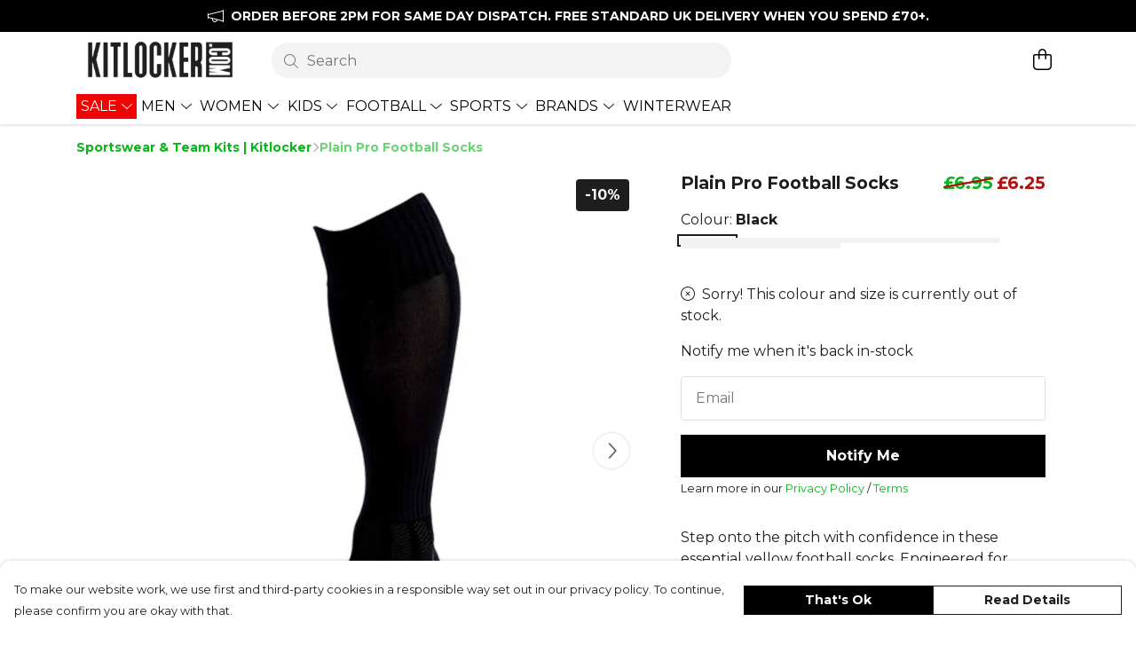

--- FILE ---
content_type: text/html
request_url: https://kitlocker.com/product/plain-pro-football-socks/
body_size: 3402
content:
<!DOCTYPE html>
<html lang="en">
  <head>
    <meta charset="UTF-8">
    <meta name="viewport" content="width=device-width, initial-scale=1.0">
    <link id="apple-touch-icon" rel="apple-touch-icon" href="#">
    <script type="module" crossorigin="" src="/assets/index.5d5d64b0.js"></script>
    <link rel="modulepreload" crossorigin="" href="/assets/vue.0ac7cc2d.js">
    <link rel="modulepreload" crossorigin="" href="/assets/sentry.13e8e62e.js">
    <link rel="stylesheet" href="/assets/index.dca9b00c.css">
  <link rel="manifest" href="/manifest.webmanifest"><title>Plain Pro Football Socks</title><link crossorigin="" href="https://fonts.gstatic.com" rel="preconnect"><link href="https://images.teemill.com" rel="preconnect"><link as="fetch" href="https://kitlocker.com/omnis/v3/frontend/356097/getStoreCoreData/json/" rel="preload"><link as="fetch" href="/omnis/v3/division/356097/products/plain-pro-football-socks/" rel="preload"><link as="fetch" href="/omnis/v3/division/356097/products/plain-pro-football-socks/stock/" rel="preload"><link fetchpriority="high" as="image" imagesizes="(max-width: 768px) 100vw, 1080px" imagesrcset="https://images.podos.io/e05e7298be92c821d60f21e80817373962dfbfed29cd85e4.jpg.webp?w=640&h=640&v=2&project=kitlocker-main-site-364199 640w, https://images.podos.io/e05e7298be92c821d60f21e80817373962dfbfed29cd85e4.jpg.webp?w=1080&h=1080&v=2&project=kitlocker-main-site-364199 1080w" href="https://images.podos.io/e05e7298be92c821d60f21e80817373962dfbfed29cd85e4.jpg.webp?w=1080&h=1080&v=2&project=kitlocker-main-site-364199" rel="preload"><link data-vue-meta="1" href="https://kitlocker.com/product/plain-pro-football-socks/" rel="canonical"><link rel="modulepreload" crossorigin="" href="/assets/ProductPage.27a54e4b.js"><link rel="preload" as="style" href="/assets/ProductPage.211e7a8d.css"><link rel="modulepreload" crossorigin="" href="/assets/index.b7d1a14d.js"><link rel="modulepreload" crossorigin="" href="/assets/AddToCartPopup.da8fd59a.js"><link rel="modulepreload" crossorigin="" href="/assets/faCheck.b64f360b.js"><link rel="modulepreload" crossorigin="" href="/assets/ProductReviewPopup.vue_vue_type_script_setup_true_lang.9ae195d7.js"><link rel="modulepreload" crossorigin="" href="/assets/index.197987d0.js"><link rel="modulepreload" crossorigin="" href="/assets/faImages.cd09fc5a.js"><link rel="modulepreload" crossorigin="" href="/assets/SizeChartPopup.59b156b8.js"><link rel="preload" as="style" href="/assets/SizeChartPopup.92291e53.css"><link rel="modulepreload" crossorigin="" href="/assets/startCase.40a3ae72.js"><link rel="modulepreload" crossorigin="" href="/assets/faThumbsUp.32fd412b.js"><link rel="modulepreload" crossorigin="" href="/assets/faTruckFast.2110afa4.js"><link rel="modulepreload" crossorigin="" href="/assets/faTruckFast.152ec8d2.js"><link rel="modulepreload" crossorigin="" href="/assets/faClock.11f5bde5.js"><link rel="modulepreload" crossorigin="" href="/assets/faRulerHorizontal.3611b4f9.js"><link rel="modulepreload" crossorigin="" href="/assets/faPaintbrush.05ffa3ac.js"><link rel="modulepreload" crossorigin="" href="/assets/ProductStock.2cbf35ef.js"><link rel="preload" as="style" href="/assets/ProductStock.e62963f7.css"><link rel="modulepreload" crossorigin="" href="/assets/faInfoCircle.14635537.js"><link rel="modulepreload" crossorigin="" href="/assets/EcoIcons.53a691fd.js"><link rel="modulepreload" crossorigin="" href="/assets/faSync.3991b54c.js"><link rel="modulepreload" crossorigin="" href="/assets/faComment.08d2cefb.js"><link rel="modulepreload" crossorigin="" href="/assets/faChevronUp.22fdb7a2.js"><link rel="modulepreload" crossorigin="" href="/assets/ProductImageCarousel.40997b81.js"><link rel="preload" as="style" href="/assets/ProductImageCarousel.04a3cc9e.css"><link rel="modulepreload" crossorigin="" href="/assets/faMicrochipAi.baf3e7d0.js"><link rel="modulepreload" crossorigin="" href="/assets/store.3ff13057.js"><link rel="modulepreload" crossorigin="" href="/assets/logger.92c029ad.js"><link rel="modulepreload" crossorigin="" href="/assets/productProvider.d5b00c6e.js"><link rel="modulepreload" crossorigin="" href="/assets/confirm-leave-mixin.d2b68b8a.js"><script>window.division_key = '356097';</script><meta data-vue-meta="1" vmid="author" content="Plain Pro Football Socks" name="author"><meta data-vue-meta="1" vmid="url" content="https://kitlocker.com/product/plain-pro-football-socks/" name="url"><meta data-vue-meta="1" vmid="description" content="Complete your team's look with our durable yellow football socks. Designed for performance and comfort, these knee-high sports socks are essential for any kit." name="description"><meta data-vue-meta="1" vmid="og:type" content="website" property="og:type"><meta data-vue-meta="1" vmid="og:url" content="https://kitlocker.com/product/plain-pro-football-socks/" property="og:url"><meta data-vue-meta="1" vmid="og:title" content="Plain Pro Football Socks" property="og:title"><meta data-vue-meta="1" vmid="og:description" content="Complete your team's look with our durable yellow football socks. Designed for performance and comfort, these knee-high sports socks are essential for any kit." property="og:description"><meta data-vue-meta="1" vmid="og:image" content="https://images.podos.io/e05e7298be92c821d60f21e80817373962dfbfed29cd85e4.jpg?project=kitlocker-main-site-364199" property="og:image"><meta vmid="og:site_name" content="Kitlocker" property="og:site_name"><meta data-vue-meta="1" vmid="twitter:card" content="photo" property="twitter:card"><meta data-vue-meta="1" vmid="twitter:description" content="Complete your team's look with our durable yellow football socks. Designed for performance and comfort, these knee-high sports socks are essential for any kit." property="twitter:description"><meta data-vue-meta="1" vmid="twitter:title" content="Plain Pro Football Socks" property="twitter:title"><meta data-vue-meta="1" vmid="twitter:image" content="https://images.podos.io/e05e7298be92c821d60f21e80817373962dfbfed29cd85e4.jpg?project=kitlocker-main-site-364199" property="twitter:image"><meta vmid="apple-mobile-web-app-capable" content="yes" property="apple-mobile-web-app-capable"><meta vmid="apple-mobile-web-app-status-bar-style" content="black" property="apple-mobile-web-app-status-bar-style"><meta vmid="apple-mobile-web-app-title" content="Kitlocker" property="apple-mobile-web-app-title"><meta content="kD_VK4Wuc2jZB36wXq-Nor_mdzf3TeJvOUed69wZ8HA" name="google-site-verification"><style>@font-face {
  font-family: "Montserrat Fallback: Arial";
  src: local('Arial');
  ascent-override: 84.9466%;
  descent-override: 22.0264%;
  size-adjust: 113.954%;
}
@font-face {
  font-family: "Montserrat Fallback: Roboto";
  src: local('Roboto');
  ascent-override: 85.0405%;
  descent-override: 22.0508%;
  size-adjust: 113.8281%;
}</style></head>

  <body>
    <div id="app"></div>
    
  <noscript><iframe src="https://www.googletagmanager.com/ns.html?id=GTM-MH6RJHM" height="0" width="0" style="display:none;visibility:hidden"></iframe></noscript><noscript>This site relies on JavaScript to do awesome things, please enable it in your browser</noscript></body>
  <script>
    (() => {
      /**
       * Disable the default browser prompt for PWA installation
       * @see https://developer.mozilla.org/en-US/docs/Web/API/BeforeInstallPromptEvent
       */
      window.addEventListener('beforeinstallprompt', event => {
        event.preventDefault();
      });

      var activeWorker = navigator.serviceWorker?.controller;
      var appVersion = window.localStorage.getItem('appVersion');
      var validVersion = 'v1';

      if (!activeWorker) {
        window.localStorage.setItem('appVersion', validVersion);

        return;
      }

      if (!appVersion || appVersion !== validVersion) {
        window.localStorage.setItem('appVersion', validVersion);

        if (navigator.serviceWorker) {
          navigator.serviceWorker
            .getRegistrations()
            .then(function (registrations) {
              var promises = [];

              registrations.forEach(registration => {
                promises.push(registration.unregister());
              });

              if (window.caches) {
                caches.keys().then(cachedFiles => {
                  cachedFiles.forEach(cache => {
                    promises.push(caches.delete(cache));
                  });
                });
              }

              Promise.all(promises).then(function () {
                console.log('Reload Window: Index');
                window.location.reload();
              });
            });
        }
      }
    })();
  </script>
</html>


--- FILE ---
content_type: text/javascript
request_url: https://kitlocker.com/assets/TmlCarousel.2b2d0b0d.js
body_size: 1955
content:
import{h as i,K as l}from"./vue.0ac7cc2d.js";import{_ as h,b3 as u,a5 as d,b4 as n,H as c,b5 as f,O as s,b6 as g}from"./index.5d5d64b0.js";import"./sentry.13e8e62e.js";const p={name:"TmlCarousel",props:{title:String,breakpoints:{type:Object,default:()=>({xs:1,md:2,lg:3})},spacing:{type:Number,default:0},overlap:{type:Number,default:0},ratio:{type:Number},minHeight:String,maxHeight:String,height:String,pageIndicators:{type:String,default:"none"},activeItemOverride:{type:Number,default:null},makeActiveItemFirst:{type:Boolean,default:!1},iconSize:{type:String,default:"1.5em"}},data(){return{faChevronLeft:u.faChevronLeft,faChevronRight:d.faChevronRight,debug:!1,carouselPage:0,carouselViewportWidth:0,carouselScrollX:0,slideCount:0,targetItemIndex:null,slidesPerPage:1}},computed:{recalculatedInnerRatio(){return(this.innerSlideWidth-this.spacing)*this.ratio/(this.outerSlideWidth-this.spacing)},internalOverlap(){return this.pageCount===1?0:this.overlap},pageCount(){return Math.max(Math.ceil(this.slideCount/this.slidesPerPage),1)},innerSlideWidth(){return(this.carouselViewportWidth+this.spacing-this.internalOverlap*2)/this.slidesPerPage},outerSlideWidth(){return(this.carouselViewportWidth+this.spacing-this.internalOverlap)/this.slidesPerPage},clampedOffset(){let e=this.slideCount*this.innerSlideWidth+this.internalOverlap*2-this.carouselViewportWidth-this.spacing;return this.pageCount<=2&&(e-=(this.outerSlideWidth-this.innerSlideWidth)*(this.slidesPerPage-this.pageCount-this.slidesPerPage)+this.internalOverlap),e},calculatedOffset(){return this.carouselPage*(this.innerSlideWidth*this.slidesPerPage)},carouselOffset(){if(this.targetItemIndex!==null){const e=this.targetItemIndex*this.innerSlideWidth;return Math.min(e,this.clampedOffset)}return Math.min(this.calculatedOffset,this.clampedOffset)||0},carouselHasNext(){return this.pageCount-1>this.carouselPage},carouselHasPrevious(){return this.carouselPage>0||this.makeActiveItemFirst&&this.targetItemIndex!==null&&this.targetItemIndex>0},calculatedCarouselPage(){return Math.ceil(this.carouselScrollX/(this.slidesPerPage*this.innerSlideWidth)-.5)}},watch:{activeItemOverride(e){e!==null&&e>=0&&(this.makeActiveItemFirst?this.goToItemAsFirst(e):this.goToItem(e))}},mounted(){window.addEventListener("resize",this.handleResize),this.onResize()},unmounted(){window.removeEventListener("resize",this.handleResize)},methods:{getBreakpoint:n,onResize(){this.carouselPage=0,this.slidesPerPage=n(this.breakpoints)||1,this.carouselViewportWidth=this.getInnerElWidth(),this.updateScrollX()},handleResize(){this.onResize(),setTimeout(()=>{this.onResize()},100)},getInnerElWidth(){return this.$refs.carouselContainer?this.$refs.carouselContainer.getBoundingClientRect().width:0},getRatioByIndex(e){return this.slideCount?this.atStartOrEndOfCarousel(e)?this.recalculatedInnerRatio:this.ratio:1},atStartOrEndOfCarousel(e){return e<this.slidesPerPage||e>=this.slideCount-this.slidesPerPage},ensureHeight(e){let t=e;return t||(t=[]),Array.isArray(t)&&!t.includes("h-full")?t.push("h-full"):c(t)?t["h-full"]=!0:typeof t=="string"&&(t.split(" ").includes("h-full")||(t=t.concat(" h-full"))),t},updateScrollX(){this.carouselScrollX=this.$refs.carouselScrollBox?this.$refs.carouselScrollBox.scrollLeft:0},move(e){this.carouselPage<=0&&e<0?this.carouselPage=0:this.carouselPage+=e,this.targetItemIndex=null},go(e){this.carouselPage=e,this.targetItemIndex=null},goToItem(e){if(e>=0&&e<this.slideCount){const t=Math.floor(e/this.slidesPerPage),r=e-this.targetItemIndex;Math.abs(r)>this.slidesPerPage&&(this.targetItemIndex=null),this.carouselPage=Math.min(t,this.pageCount-1)}},goToItemAsFirst(e){if(e>=0&&e<this.slideCount){this.targetItemIndex=e;const t=Math.floor(e/this.slidesPerPage);this.carouselPage=Math.min(t,this.pageCount-1)}}},render(){if(!this.$slots.default)return console.warn("TmlCarousel is missing a default slot"),null;let e=this.$slots.default({getRatioByIndex:this.getRatioByIndex});return e=f(e),this.slideCount=e==null?void 0:e.length,this.slideCount?i("div",{class:{"tml-carousel":!0,relative:!0,"overflow-hidden":!0},style:{marginBottom:["none","inset"].includes(this.pageIndicators)?0:"1em"}},[this.title?i("h4",{class:{"px-4":s("md"),"mb-2":!0}},[g(this.title)]):[],i("div",{class:{"carousel-container w-full h-full relative":!0},ref:"carouselContainer"},[i("a",{class:{"carousel-navigation flex justify-center items-center":!0,"carousel-navigation-hidden":s("md")||!this.carouselHasPrevious,left:!0},style:{fontSize:this.iconSize},href:"#",onClick:t=>{t.preventDefault(),t.stopPropagation(),this.move(-1)}},[i(l("font-awesome-icon"),{icon:this.faChevronLeft})]),i("div",{class:{inner:!0,flex:!0,"overflow-x-auto":s("md"),"h-full":!0},style:{transform:s("md")?void 0:`translateX(-${Math.round(this.carouselOffset)}px)`,overflowY:s("md")?"hidden":void 0},ref:"carouselScrollBox",onScroll:()=>{this.updateScrollX()}},[e.map((t,r)=>{const o=r===0,a=this.atStartOrEndOfCarousel(r)?this.outerSlideWidth:this.innerSlideWidth;return t.props.class=this.ensureHeight(t.props.class),i("div",{class:["slide h-full"],style:{flex:`0 0 ${Math.round(a-this.spacing)}px`,marginRight:`${Math.round(this.spacing)}px`,marginLeft:`${o&&this.overlap>0&&s("md")?16:0}px`}},[this.debug?i("div",{class:["h-full"],style:{padding:"8px",boxShadow:"inset 0 0 0 2px red"}},[i("div",["spacing",": ",this.spacing]),i("div",["width",": ",Math.round(a-this.spacing)]),i("div",["index",": ",r]),i("div",["offset",": ",Math.round(this.carouselOffset)]),i("div",["ratio",": ",this.getRatioByIndex(r)])]):t])}),this.overlap>0?i("div",{style:{flex:`0 0 ${s("md")?16-Math.max(1,this.spacing):0}px`},class:["flex","pseudo-carousel-item"]}):[]]),i("a",{class:{"carousel-navigation flex justify-center items-center":!0,"carousel-navigation-hidden":s("md")||!this.carouselHasNext,right:!0},style:{fontSize:this.iconSize},href:"#",onClick:t=>{t.preventDefault(),t.stopPropagation(),this.move(1)}},[i(l("font-awesome-icon"),{icon:this.faChevronRight})])]),i("div",{class:{"flex justify-center items-between absolute carousel-position":!0,"carousel-position-hidden":this.internalOverlap!==0||this.pageCount===1},style:{bottom:`${this.pageIndicators==="inset"?"1em":"-1.5em"}`,pointerEvents:"none"}},Array.from(Array(this.pageCount)).map((t,r)=>i("span",{class:{indicator:!0,active:r===(s("md")?this.calculatedCarouselPage:this.carouselPage)}})))]):null}},C=h(p,[["__scopeId","data-v-b3e8a731"]]);export{C as default};
//# sourceMappingURL=TmlCarousel.2b2d0b0d.js.map


--- FILE ---
content_type: text/javascript
request_url: https://kitlocker.com/assets/TmlReCaptcha.9ff4bce4.js
body_size: 1272
content:
var f=Object.defineProperty;var p=(i,e,t)=>e in i?f(i,e,{enumerable:!0,configurable:!0,writable:!0,value:t}):i[e]=t;var n=(i,e,t)=>(p(i,typeof e!="symbol"?e+"":e,t),t);import{q as m,r as d,a as l,o as v,x as g,y,P as u,A as w}from"./vue.0ac7cc2d.js";import{bW as c,ae as A,h as k,bX as T,$ as E}from"./index.5d5d64b0.js";import{c as b,a as M}from"./sentry.13e8e62e.js";class V{constructor(e,t,r,s,o){n(this,"score");n(this,"v3Token");n(this,"verifyPromise");n(this,"rendered",!1);this.action=e,this.v3siteKey=t,this.v2siteKey=r,this.v2Element=s,this.threshold=o}get ignoredErrorMessages(){return["Timeout","Timeout (n)","XhrError"]}get v2Token(){try{if(this.rendered)return window.grecaptcha.getResponse()}catch(e){this.handleErrorWithMessage(e,{message:"Failed to execute V2 recaptcha"})}return null}get isBot(){return!this.isHuman}get isHuman(){return this.score===void 0?!1:this.score>this.threshold||!!this.v2Token}ifBot(e){return this.getV3Token().then(()=>{this.verify().then(()=>{this.getV3Token().then(()=>{this.isBot&&e(this)})})}),this}ifHuman(e){return this.getV3Token().then(()=>{this.verify().then(()=>{this.getV3Token().then(()=>{this.isHuman&&e(this)})})}),this}loaded(){return new Promise(e=>{c.once("recaptcha-loaded",e,!0)})}async getV3Token(){try{await this.loaded(),this.v3Token=await window.grecaptcha.execute(this.v3siteKey,{action:this.action})}catch(e){this.handleErrorWithMessage(e,{message:"Failed to execute V3 recaptcha",siteKey:this.v3siteKey,action:this.action})}}async verify(e=!0){return this.verifyPromise===void 0&&(this.verifyPromise=this.loaded().then(()=>A.post(k("/omnis/v3/recaptcha/verify/"),{token:this.v3Token}).success(({score:t})=>(this.score=t,this.isBot&&(this.rendered&&snackbar.error("Are you a robot?"),e&&this.render()),this.score)).any(()=>0).output()).finally(()=>{this.verifyPromise=void 0})),this.verifyPromise}render(){if(!this.rendered)try{window.grecaptcha.render(this.v2Element,{sitekey:this.v2siteKey}),this.rendered=!0}catch(e){this.handleErrorWithMessage(e,{message:"Failed to render V2 recaptcha",siteKey:this.v2siteKey})}}reload(){!this.rendered||window.grecaptcha.reset()}handleErrorWithMessage(e,t){if(this.ignoredErrorMessages.includes(e==null?void 0:e.message)||T(navigator.userAgent))return;const r={errorMessage:e==null?void 0:e.message,condition:this.ignoredErrorMessages.includes(e==null?void 0:e.message)};b(s=>{s.setExtras({...t,...r}),M(e)})}}const _=u("input",{type:"hidden",name:"captcha",value:"captcha"},null,-1),W=m({__name:"TmlReCaptcha",props:{action:{default:""},fallbackToV2:{type:Boolean,default:!0},threshold:{default:.3}},emits:["rendered"],setup(i,{expose:e,emit:t}){const r=i,s=d(),o=d();return e({recaptcha:s}),l(()=>{var a;return(a=s.value)==null?void 0:a.rendered},a=>{a&&t("rendered")}),l(()=>o.value,a=>{a&&(s.value=new V(r.action,"6LdwEbsUAAAAAJALG7Pbb_MnjjlOlZM8HXco9W5Z","6LfFQRkTAAAAAJevgMy8sz6hV3f8ET9qsJiTWwqA",a,r.threshold))}),E("https://www.google.com/recaptcha/api.js?onload=onLoadRecaptcha&render=6LdwEbsUAAAAAJALG7Pbb_MnjjlOlZM8HXco9W5Z",()=>{}),window.onLoadRecaptcha=()=>{c.emit("recaptcha-loaded",!0)},c.on("recaptcha-loaded",()=>{var a;(a=s.value)==null||a.getV3Token().then(()=>{var h;(h=s.value)==null||h.verify(r.fallbackToV2)})},!0),v(()=>{s.value&&(s.value.rendered=!1)}),(a,h)=>(g(),y("div",{class:w({"mb-4":s.value&&s.value.rendered})},[_,u("div",{id:"g-recaptcha",ref_key:"recaptchaElement",ref:o,class:"g-recaptcha"},null,512)],2))}});export{W as default};
//# sourceMappingURL=TmlReCaptcha.9ff4bce4.js.map


--- FILE ---
content_type: text/javascript
request_url: https://kitlocker.com/assets/TmlFilterable.f634bb75.js
body_size: 449
content:
import{_ as f}from"./index.5d5d64b0.js";import{z as n,L as a,M as h}from"./vue.0ac7cc2d.js";import"./sentry.13e8e62e.js";class u{constructor(t,s){const l=t.length;t.forEach(i=>{Object.keys(i).forEach(r=>{r.match(/Order$/)&&(i[r]=(l-i[r])/l)})}),this.items=t,this.filtered=null,this.filterQuery=s}async query(){return this.filtered=await this.filterQuery(this.items),this.filtered||this.items}}const o={name:"TmlFilterable",props:{items:{type:Array},filterQuery:{type:Function,default:e=>new Promise(t=>t(e))}},data(){return{filtered:[],filterable:null,filtering:!1}},computed:{noResults(){return this.filtered.length===0}},watch:{items:{immediate:!0,handler(e){this.initFilterable(e)}},filterQuery:{immediate:!0,handler(e){this._filterQuery=e,this.initFilterable()}}},methods:{async filter(){this.filtering=!0;const e=await this.filterable.query();return e.length===0&&this.$emit("no-results"),this.filtered=e,this.filtering=!1,this.filtered},initFilterable(e){let t=this.items;e&&e.length&&(t=e),t&&this._filterQuery&&(this.filterable=new u(t,this._filterQuery),this.filter())}}};function c(e,t,s,l,i,r){return n(e.$slots,"default",a(h({filter:r.filter,filtering:i.filtering,filtered:i.filtered||[],noResults:r.noResults})))}const _=f(o,[["render",c]]);export{_ as default};
//# sourceMappingURL=TmlFilterable.f634bb75.js.map


--- FILE ---
content_type: text/javascript
request_url: https://kitlocker.com/assets/faArrowRight.987d2583.js
body_size: 570
content:
import"./index.5d5d64b0.js";var r={},v;function u(){return v||(v=1,function(i){Object.defineProperty(i,"__esModule",{value:!0});var e="fal",n="arrow-right",h=448,t=512,a=[8594],f="f061",c="M443.7 266.8l-165.9 176C274.5 446.3 269.1 448 265.5 448c-3.986 0-7.988-1.375-11.16-4.156c-6.773-5.938-7.275-16.06-1.118-22.59L393.9 272H16.59c-9.171 0-16.59-7.155-16.59-15.1S7.421 240 16.59 240h377.3l-140.7-149.3c-6.157-6.531-5.655-16.66 1.118-22.59c6.789-5.906 17.27-5.469 23.45 1.094l165.9 176C449.4 251.3 449.4 260.7 443.7 266.8z";i.definition={prefix:e,iconName:n,icon:[h,t,a,f,c]},i.faArrowRight=i.definition,i.prefix=e,i.iconName=n,i.width=h,i.height=t,i.ligatures=a,i.unicode=f,i.svgPathData=c,i.aliases=a}(r)),r}var o=u();export{o as f};
//# sourceMappingURL=faArrowRight.987d2583.js.map


--- FILE ---
content_type: text/javascript
request_url: https://kitlocker.com/assets/TmlCookiePopup.7e005295.js
body_size: 889
content:
import{_ as u,f as _,af as g,ag as f,w as s,v as k,o as l,u as y}from"./index.5d5d64b0.js";import{m as w}from"./mixin.2bf9fa0a.js";import{K as i,x as t,S as c,R as b,P as a,y as r,Z as x,Q as m,N as h}from"./vue.0ac7cc2d.js";import"./sentry.13e8e62e.js";const T={name:"TmlCookiePopup",components:{TmlNewPopup:_,TmlItemTray:g,TmlButton:f},mixins:[w],props:{message:String,allowEssentialOnly:{type:Boolean,default:!1}},data(){return{TmlStorage:s,viewportSize:k}},methods:{onAgree(){s.local.set("cookies-accepted",!0),l.close("cookie-popup"),setTimeout(()=>{window.gtag("consent","update",{ad_storage:"granted",ad_user_data:"granted",ad_personalization:"granted",analytics_storage:"granted"}),window.uetq.push("consent","update",{ad_storage:"granted"}),y().enable(),this.$emit("consent-granted")})},onReject(){window.gtag("consent","update",{ad_storage:"denied",ad_user_data:"denied",ad_personalization:"denied",analytics_storage:"denied"}),window.uetq.push("consent","update",{ad_storage:"denied"}),s.local.set("cookies-accepted",!1),l.close("cookie-popup")}}},C={class:"md:flex"},v={class:"md:flex-grow md:py-1 basis-1/2 pr-4 max-md:pb-6"},B={key:0},S={key:1},E={class:"sm:flex md:block lg:flex gap-2 justify-between items-center md:flex-auto"};function N(O,P,e,R,d,n){const o=i("tml-button"),p=i("tml-banner-popup");return t(),c(p,{name:"cookie-popup","start-open":d.TmlStorage.local.get("cookies-accepted")===null,class:"cookie-popup"},{content:b(()=>[a("div",C,[a("div",v,[a("p",null,[e.message?(t(),r("small",B,x(e.message),1)):(t(),r("small",S," To make our website work, we use first and third-party cookies in a responsible way set out in our privacy policy. To continue, please confirm you are okay with that. "))])]),a("div",E,[m(o,{class:"mb-2 sm:mb-0 md:mb-2 lg:mb-0 flex-1",small:"",fill:"",primary:!e.allowEssentialOnly,text:"That's Ok",onClick:n.onAgree},null,8,["primary","onClick"]),e.allowEssentialOnly?(t(),c(o,{key:0,class:"mb-2 sm:mb-0 md:mb-2 lg:mb-0 flex-1",small:"",fill:"",text:"Essential Only",onClick:n.onReject},null,8,["onClick"])):h("",!0),m(o,{class:"flex-1",small:"",fill:"",text:"Read Details",href:"/use-of-cookies-and-disclaimer/"})])])]),_:1},8,["start-open"])}const A=u(T,[["render",N]]);export{A as default};
//# sourceMappingURL=TmlCookiePopup.7e005295.js.map


--- FILE ---
content_type: text/javascript
request_url: https://kitlocker.com/assets/faSearch.12d7502f.js
body_size: 442
content:
import"./index.5d5d64b0.js";var n={},f={},t;function v(){return t||(t=1,function(a){Object.defineProperty(a,"__esModule",{value:!0});var i="far",r="magnifying-glass",c=512,h=512,e=[128269,"search"],u="f002",g="M504.1 471l-134-134C399.1 301.5 415.1 256.8 415.1 208c0-114.9-93.13-208-208-208S-.0002 93.13-.0002 208S93.12 416 207.1 416c48.79 0 93.55-16.91 129-45.04l134 134C475.7 509.7 481.9 512 488 512s12.28-2.344 16.97-7.031C514.3 495.6 514.3 480.4 504.1 471zM48 208c0-88.22 71.78-160 160-160s160 71.78 160 160s-71.78 160-160 160S48 296.2 48 208z";a.definition={prefix:i,iconName:r,icon:[c,h,e,u,g]},a.faMagnifyingGlass=a.definition,a.prefix=i,a.iconName=r,a.width=c,a.height=h,a.ligatures=e,a.unicode=u,a.svgPathData=g,a.aliases=e}(f)),f}var d;function l(){return d||(d=1,function(a){Object.defineProperty(a,"__esModule",{value:!0});var i=v();a.definition={prefix:i.prefix,iconName:i.iconName,icon:[i.width,i.height,i.aliases,i.unicode,i.svgPathData]},a.faSearch=a.definition,a.prefix=i.prefix,a.iconName=i.iconName,a.width=i.width,a.height=i.height,a.ligatures=i.aliases,a.unicode=i.unicode,a.svgPathData=i.svgPathData,a.aliases=i.aliases}(n)),n}var m=l();export{m as f};
//# sourceMappingURL=faSearch.12d7502f.js.map


--- FILE ---
content_type: text/javascript
request_url: https://kitlocker.com/assets/faUndo.566a277f.js
body_size: 515
content:
import"./index.5d5d64b0.js";var r={},t={},u;function v(){return u||(u=1,function(a){Object.defineProperty(a,"__esModule",{value:!0});var i="fal",n="arrow-rotate-left",f=512,o=512,e=[8634,"arrow-left-rotate","arrow-rotate-back","arrow-rotate-backward","undo"],c="f0e2",d="M480 256c0 123.5-100.4 223.9-223.9 223.9c-69.41 0-133.9-31.3-176.7-86.05c-5.438-6.938-4.203-17 2.75-22.44c6.984-5.531 17.03-4.25 22.47 2.75C141.3 421.1 196.5 448 256 448c105.9 0 192-86.13 192-192s-86.13-192-192-192C187.1 64 124.5 100.7 90.15 160H176C184.8 160 192 167.2 192 176S184.8 192 176 192h-128C39.16 192 32 184.8 32 176v-128C32 39.16 39.16 32 48 32S64 39.16 64 48v93.56C104.4 73.87 176.6 32.11 256.1 32.11C379.6 32.11 480 132.5 480 256z";a.definition={prefix:i,iconName:n,icon:[f,o,e,c,d]},a.faArrowRotateLeft=a.definition,a.prefix=i,a.iconName=n,a.width=f,a.height=o,a.ligatures=e,a.unicode=c,a.svgPathData=d,a.aliases=e}(t)),t}var h;function l(){return h||(h=1,function(a){Object.defineProperty(a,"__esModule",{value:!0});var i=v();a.definition={prefix:i.prefix,iconName:i.iconName,icon:[i.width,i.height,i.aliases,i.unicode,i.svgPathData]},a.faUndo=a.definition,a.prefix=i.prefix,a.iconName=i.iconName,a.width=i.width,a.height=i.height,a.ligatures=i.aliases,a.unicode=i.unicode,a.svgPathData=i.svgPathData,a.aliases=i.aliases}(r)),r}var g=l();export{g as f};
//# sourceMappingURL=faUndo.566a277f.js.map


--- FILE ---
content_type: text/javascript
request_url: https://kitlocker.com/assets/faMinus.a5d0c9db.js
body_size: 385
content:
import"./index.5d5d64b0.js";var n={},c;function h(){return c||(c=1,function(i){Object.defineProperty(i,"__esModule",{value:!0});var e="fal",u="minus",r=448,f=512,a=[8211,8722,10134,"subtract"],v="f068",t="M432 256C432 264.8 424.8 272 416 272H32c-8.844 0-16-7.15-16-15.99C16 247.2 23.16 240 32 240h384C424.8 240 432 247.2 432 256z";i.definition={prefix:e,iconName:u,icon:[r,f,a,v,t]},i.faMinus=i.definition,i.prefix=e,i.iconName=u,i.width=r,i.height=f,i.ligatures=a,i.unicode=v,i.svgPathData=t,i.aliases=a}(n)),n}var s=h();export{s as f};
//# sourceMappingURL=faMinus.a5d0c9db.js.map


--- FILE ---
content_type: text/javascript
request_url: https://kitlocker.com/assets/faTimes.47a72765.js
body_size: 371
content:
import"./index.5d5d64b0.js";var n={},r={},d;function v(){return d||(d=1,function(i){Object.defineProperty(i,"__esModule",{value:!0});var a="fas",f="xmark",u=320,c=512,e=[128473,10005,10006,10060,215,"close","multiply","remove","times"],t="f00d",h="M310.6 150.6c12.5-12.5 12.5-32.8 0-45.3s-32.8-12.5-45.3 0L160 210.7 54.6 105.4c-12.5-12.5-32.8-12.5-45.3 0s-12.5 32.8 0 45.3L114.7 256 9.4 361.4c-12.5 12.5-12.5 32.8 0 45.3s32.8 12.5 45.3 0L160 301.3 265.4 406.6c12.5 12.5 32.8 12.5 45.3 0s12.5-32.8 0-45.3L205.3 256 310.6 150.6z";i.definition={prefix:a,iconName:f,icon:[u,c,e,t,h]},i.faXmark=i.definition,i.prefix=a,i.iconName=f,i.width=u,i.height=c,i.ligatures=e,i.unicode=t,i.svgPathData=h,i.aliases=e}(r)),r}var m;function s(){return m||(m=1,function(i){Object.defineProperty(i,"__esModule",{value:!0});var a=v();i.definition={prefix:a.prefix,iconName:a.iconName,icon:[a.width,a.height,a.aliases,a.unicode,a.svgPathData]},i.faTimes=i.definition,i.prefix=a.prefix,i.iconName=a.iconName,i.width=a.width,i.height=a.height,i.ligatures=a.aliases,i.unicode=a.unicode,i.svgPathData=a.svgPathData,i.aliases=a.aliases}(n)),n}var g=s();export{g as f};
//# sourceMappingURL=faTimes.47a72765.js.map


--- FILE ---
content_type: text/javascript
request_url: https://kitlocker.com/assets/isDeviceIos.0b443aef.js
body_size: 11
content:
import"./index.5d5d64b0.js";const e=()=>/iPad|iPhone|iPod/.test(navigator.userAgent);export{e as i};
//# sourceMappingURL=isDeviceIos.0b443aef.js.map


--- FILE ---
content_type: text/javascript
request_url: https://kitlocker.com/assets/ProductPage.27a54e4b.js
body_size: 21698
content:
import{q as Q,K as m,x as a,y as d,P as b,Z as I,z as $,S as g,N as p,A as V,a1 as O,Q as f,R as w,_ as ee,F as z,$ as T,Y as U,a4 as H,T as Ve,a7 as ve,a8 as ke,av as Ee,aa as De,O as _e,V as te,U as Fe,u as ie,r as Re,a as Le,ab as qe,s as Ne}from"./vue.0ac7cc2d.js";import{P as Me,D as We,a as Ue}from"./index.b7d1a14d.js";import{a8 as he,_ as E,ah as re,h as P,u as G,an as ye,c2 as He,cn as Ge,co as Qe,aj as Ze,c8 as Je,g as Ye,v as Z,d as M,bq as Ke,ab as L,t as q,bM as me,cp as Xe,c3 as $e,ac as we,cq as et,cr as tt,cs as Ce,ct as ot,i as oe,a3 as st,ap as it,c as A,ae as pe,j as fe,N as ge,c1 as R,as as rt,bZ as nt,ch as W}from"./index.5d5d64b0.js";import{A as at}from"./AddToCartPopup.da8fd59a.js";import{_ as lt}from"./ProductReviewPopup.vue_vue_type_script_setup_true_lang.9ae195d7.js";import{S as ct}from"./SizeChartPopup.59b156b8.js";import{f as ut}from"./faThumbsUp.32fd412b.js";import{f as dt}from"./faTruckFast.2110afa4.js";import{f as ht}from"./faClock.11f5bde5.js";import{f as Se}from"./faRulerHorizontal.3611b4f9.js";import{f as mt}from"./faPaintbrush.05ffa3ac.js";import{P as ze}from"./ProductStock.2cbf35ef.js";import{E as pt}from"./EcoIcons.53a691fd.js";import{f as ft}from"./faComment.08d2cefb.js";import{f as gt}from"./faChevronUp.22fdb7a2.js";import bt from"./ProductImageCarousel.40997b81.js";import{f as vt}from"./faMicrochipAi.baf3e7d0.js";import{S as kt}from"./store.3ff13057.js";import{P as _t}from"./productProvider.d5b00c6e.js";import{a as se}from"./sentry.13e8e62e.js";import{C as yt}from"./confirm-leave-mixin.d2b68b8a.js";const wt={class:"flex items-between justify-center mb-2"},Ct={class:"grow"},St={class:"grow text-[1.2rem] !leading-[1.5em] pr-2 mb-0"},zt={class:"shrink-0 text-[1.2rem] mb-0 !md:leading-[1.5em]"},It=Q({__name:"ProductTitle",props:{title:null,price:null,salePrice:null,showPercentage:{type:Boolean}},setup(e){return(t,s)=>{const r=m("tml-product-price");return a(),d("div",wt,[b("div",Ct,[b("h1",St,I(e.title),1),$(t.$slots,"rating")]),b("h4",zt,[e.price||e.salePrice?(a(),g(r,{key:0,price:e.price,"sale-price":e.salePrice,"show-percentage":e.showPercentage},null,8,["price","sale-price","show-percentage"])):p("",!0)])])}}});class Pt{constructor({baseSku:t,defaultColour:s,id:r,name:i,options:o,sizeChartId:n,sizeCount:l,specifications:c}={}){this.baseSku=t,this.defaultColour=s,this.id=r,this.name=i,this.options=o,this.sizeChartId=n,this.sizeCount=l,this.specifications=c}get image(){var t;return new he((t=Object.values(this.options)[0])==null?void 0:t.flatImage)}get hasMoreThanOneColour(){return Object.values(this.options).length>1}get hasMoreThanOneSize(){return Object.values(Object.values(this.options).map(t=>t.sizes)).some(t=>Object.keys(t).length>1)}getImageByColour(t){var r;const s=(r=Object.values(this.options).filter(i=>i.colour===t)[0])==null?void 0:r.flatImage;return s?new he(s):null}}const xt={name:"BundleItemListItem",components:{ProductStock:ze},inject:["theme"],props:{bundleItem:{type:Object,required:!0},index:{type:Number,required:!0},stock:{type:Object,required:!0}},data(){return{activeColour:null,activeSize:null,faRulerHorizontal:Se.faRulerHorizontal}},computed:{useDropdownColourSelect(){return re.isActiveVariation("product_colour_select","dropdown")},showSizeSelector(){return this.availableSizes.length>1||this.bundleItem.sizeCount>1},showColourSelector(){return this.availableColours.length>1},sizePreSelected(){return this.showSizeSelector?-1:0},previewImage(){var e,t,s;return!this.activeColour||!this.bundleItem.getImageByColour(this.activeColour.value)?(t=(e=this.bundleItem.image)==null?void 0:e.size)==null?void 0:t.call(e,120):(s=this.bundleItem.getImageByColour(this.activeColour.value))==null?void 0:s.size(120)},availableColours(){return Object.values(this.bundleItem.options).map(({colour:e,thumbnail:t})=>({text:e,value:e,background:t?this.colorBackground(t):void 0}))},preSelectedColour(){return this.availableColours.includes(this.bundleItem.defaultColour)?this.bundleItem.defaultColour:this.availableColours[0]},stockableSizes(){var e,t,s;return this.stock[(e=this.activeColour)==null?void 0:e.value]?Object.keys((s=this.stock[(t=this.activeColour)==null?void 0:t.value])==null?void 0:s.sizes):null},availableSizes(){var s;const e=[];let t=[];if(Object.values(this.bundleItem.options).length){const r=this.bundleItem.options[(s=this.activeColour)==null?void 0:s.value]||Object.values(this.bundleItem.options)[0];t=Object.keys(r.sizes)}return t.forEach(r=>{(!this.stockableSizes||this.stockableSizes.includes(r))&&e.push({text:r,value:r})}),e},currentStock(){var e,t,s;return this.activeColour&&((e=this.activeSize)==null?void 0:e.value)&&this.stock[this.activeColour.value]?parseInt(((s=(t=this.stock[this.activeColour.value].sizes[this.activeSize.value])==null?void 0:t.stock)==null?void 0:s.quantity)||0,10):null},colourValue(){var e;return(e=this.activeColour)==null?void 0:e.value}},watch:{activeSize:{immediate:!0,handler(){this.emitBundleItem()}},colourValue(){this.resetSizeIfUnavailableForSelectedColour()},showColourSelector:{immediate:!0,handler(){this.activeColour||(this.activeColour=this.availableColours[0])}},availableSizes:{immediate:!0,handler(e){e&&e.length===1&&(this.activeSize=this.availableSizes[0])}}},methods:{formatUrl:P,openSizeChart(){G().trackEvent({event:"onOpenSizeChart"}),this.$overlays.open(`size-popup-${this.bundleItem.id}`)},onColourSelect(e){this.activeColour=e,this.emitBundleItem()},colorBackground(e){switch(e==null?void 0:e.type){case"image":return`url(${P(e.value)})`;case"color":return e.value;default:return}},emitBundleItem(){var e,t;this.$emit("input",{name:this.bundleItem.name,colour:(e=this.activeColour)==null?void 0:e.value,size:(t=this.activeSize)==null?void 0:t.value,id:this.bundleItem.id,stock:this.currentStock})},resetSizeIfUnavailableForSelectedColour(){var e;if(!!this.activeSize){if(!this.stockableSizes){this.activeSize=null;return}if(!this.stockableSizes.includes((e=this.activeSize)==null?void 0:e.value))if(this.stockableSizes.length<1)this.activeSize=null;else{const t=this.stockableSizes[this.stockableSizes.length-1];this.activeSize={value:t,text:t,name:t}}}}}},Ot={class:"mb-4"},Tt={key:0,class:"col-3"},Bt=["src"],jt={key:0,class:"mb-1"},At={key:0},Vt={key:3},Et={class:"grid grid-cols-2 mt-2"},Dt={class:"mb-0"},Ft={key:0},Rt={key:0,class:"mb-1 text-right"},Lt=O(" Size guide ");function qt(e,t,s,r,i,o){const n=m("tml-new-product-color-selector"),l=m("tml-color-selector"),c=m("font-awesome-icon"),u=m("tml-anchor"),h=m("tml-size-selector"),_=m("product-stock");return a(),d("div",Ot,[b("h5",null,I(s.bundleItem.name),1),b("div",{class:V(["row",o.showSizeSelector?null:"items-center"])},[o.previewImage?(a(),d("div",Tt,[b("img",{src:o.formatUrl(o.previewImage)},null,8,Bt)])):p("",!0),b("div",{class:V(o.previewImage?"col-9":"col-12")},[o.showColourSelector?(a(),d("p",jt,[O(I(i.activeColour?"Colour:":"Select colour:")+" ",1),i.activeColour?(a(),d("b",At,I(i.activeColour.value),1)):p("",!0)])):p("",!0),o.showColourSelector&&o.useDropdownColourSelect?(a(),g(n,{key:1,modelValue:i.activeColour,"onUpdate:modelValue":t[0]||(t[0]=k=>i.activeColour=k),class:"mb-4","field-name":`color-bundle-${s.bundleItem.id}-${s.index}`,colours:o.availableColours,"validation-rules":{required:!0},onInput:o.emitBundleItem},null,8,["modelValue","field-name","colours","onInput"])):p("",!0),o.showColourSelector&&!o.useDropdownColourSelect?(a(),g(l,{key:2,"field-name":`color-bundle-${s.bundleItem.id}-${s.index}`,colors:o.availableColours,"validation-rules":{required:!0},"pre-selected":o.preSelectedColour,"items-per-row":{xs:4,sm:o.theme().get("productPage.color.selector.border.radius")==="999px"?5:6,md:3,lg:o.theme().get("productPage.color.selector.border.radius")==="999px"?6:4},"border-radius":o.theme().get("productPage.color.selector.border.radius"),onInput:t[1]||(t[1]=k=>o.onColourSelect(k))},null,8,["field-name","colors","pre-selected","items-per-row","border-radius"])):p("",!0),o.showSizeSelector?(a(),d("div",Vt,[b("div",Et,[b("p",Dt,[O(I(i.activeSize?"Size:":"Select size:")+" ",1),i.activeSize?(a(),d("b",Ft,I(i.activeSize.value),1)):p("",!0)]),s.bundleItem.sizeChartId?(a(),d("p",Rt,[f(u,{class:"!underline cursor-pointer plain",onClick:ee(o.openSizeChart,["stop"])},{default:w(()=>[f(c,{icon:i.faRulerHorizontal,class:"mr-1"},null,8,["icon"]),Lt]),_:1},8,["onClick"])])):p("",!0)]),f(h,{class:"mb-2",value:i.activeSize,"field-name":`size-${s.bundleItem.id}-${s.index}`,sizes:o.availableSizes,"validation-rules":{required:!0},"items-per-row":{xs:4,sm:6,md:3,lg:4},onInput:t[2]||(t[2]=k=>i.activeSize=k)},null,8,["value","field-name","sizes"])])):p("",!0),o.currentStock===0?(a(),g(_,{key:4,class:V({"mb-4":!o.useDropdownColourSelect,"mt-4":o.useDropdownColourSelect}),stock:o.currentStock},null,8,["class","stock"])):p("",!0)],2)],2)])}const Nt=E(xt,[["render",qt]]),Mt={name:"BundleItemList",components:{BundleItemListItem:Nt},props:{product:{type:Object,required:!0}},data(){return{bundleItems:[],activeOptions:[]}},computed:{bundleItemsWithOneSizeAndColour(){return this.bundleItems.filter(e=>!e.hasMoreThanOneColour&&!e.hasMoreThanOneSize)}},mounted(){this.convertBundleItems(),this.emitBundleItems()},methods:{convertBundleItems(){const e=[];this.product.bundleItems.forEach(t=>{e.push(new Pt(t))}),this.bundleItems=e},setBundleItemOptions(e,t){this.activeOptions[t]=e,this.emitBundleItems()},emitBundleItems(){this.$emit("input",this.activeOptions)}}},Wt={key:0},Ut={key:0};function Ht(e,t,s,r,i,o){const n=m("bundle-item-list-item"),l=m("tml-image"),c=m("tml-grid");return s.product.bundleOptions?(a(),d("div",Wt,[(a(!0),d(z,null,T(i.bundleItems,(u,h)=>(a(),d("div",{key:h},[U(f(n,{"bundle-item":u,stock:s.product.bundleOptions[u.id],index:h,onInput:_=>o.setBundleItemOptions(_,h)},null,8,["bundle-item","stock","index","onInput"]),[[H,u.hasMoreThanOneColour||u.hasMoreThanOneSize]])]))),128)),o.bundleItemsWithOneSizeAndColour.length?(a(),d("div",Ut,[b("p",null," + "+I(o.bundleItemsWithOneSizeAndColour.length)+" other bundle item"+I(o.bundleItemsWithOneSizeAndColour.length>1?"s":""),1),f(c,{breakpoints:{xs:5},spacing:{xs:0}},{default:w(()=>[(a(!0),d(z,null,T(o.bundleItemsWithOneSizeAndColour,(u,h)=>{var _;return a(),d("div",{key:h},[f(l,{alt:`${u.name} image`,src:(_=u.image)==null?void 0:_.size(120)},null,8,["alt","src"])])}),128))]),_:1})])):p("",!0)])):p("",!0)}const Gt=E(Mt,[["render",Ht]]);const Qt={name:"ProductInfo",components:{BundleItemList:Gt,EcoIcons:pt,ProductStock:ze,TmlBubble:ye,TmlNewProductColorSelector:He,TmlRadioButton:Ge,TmlCurrency:Qe,TmlImage:Ze,ProductTitle:It},inject:["theme"],props:{product:Object,showForm:{type:Boolean,default:!0},overrideAddToCart:Boolean,disableSizeSelector:Boolean,disableQuantitySelector:Boolean,selectedColor:String},data(){return{faTruckFast:dt.faTruckFast,splitTests:re,quantity:1,sizeValue:null,colorValue:null,faThumbsUp:ut.faThumbsUp,faRulerHorizontal:Se.faRulerHorizontal,faPaintbrush:mt.faPaintbrush,faClock:ht.faClock,loading:!1,subscribedToStockNotification:!1,colorPreSelected:"",bundleOptions:[],bundleOptionOutOfStock:!1,favourites:Je,subscribeEmail:"",giftWrapSelected:!1,quantityDisplayMode:"selector",quantityOptions:[...Array.from({length:9},(e,t)=>t+1).map(e=>({text:e,value:e})),{text:"10+",value:"10+"}]}},computed:{paymentProcessorType(){return Ye().getter("paymentProcessorType")},isMobile(){return Z.isSmaller("md")},isPurchaseable(){var e;return(e=this.product.enableAddToCart)!=null?e:!0},descriptionBelowCta(){return this.theme().get("productPage.description.placement")==="belowSelectors"},descriptionWordLimited(){return this.theme().get("productPage.description.word.limited")==="1"},isInStock(){return this.currentStock>0||this.currentStock===null},selectedColour(){var e;return(e=this.colorValue)==null?void 0:e.value},selectedSize(){var e,t;return(t=(e=this.$store.getters["forms/product-options/formData"])==null?void 0:e.size)==null?void 0:t.value},currency(){var e;return(e=this.$store.getters["currency/get"](null))==null?void 0:e.symbol},selectedBundleOptions(){return this.bundleOptions.map(e=>({color:e.colour,size:e.size}))},productColors(){const e=this.product.options;return Object.keys(e).map(t=>({text:t,value:t,name:t,background:e[t].thumbnail?this.colorBackground(e[t].thumbnail):void 0}))},activeProductColor(){return this.productColors.find(e=>e.value===this.selectedColour)},currentStock(){var t;const e=this.sizeValue||this.onlySize;return this.selectedColour&&(e==null?void 0:e.value)?(t=this.product.options[this.selectedColour].sizes[e.value].stock)==null?void 0:t.quantity:this.product.isBundle&&!this.shouldShowBundleItems?this.lowestBundleItemStock:null},lowestBundleItemStock(){let e=null;return this.product.bundleOptions&&Object.values(this.product.bundleOptions).forEach(t=>{Object.values(t).forEach(s=>{Object.values(s.sizes).forEach(r=>{var o,n;const i=(n=(o=r==null?void 0:r.stock)==null?void 0:o.quantity)!=null?n:r;i!==null&&(i<e||e===null)&&(e=i)})})}),e},shouldShowBundleItems(){return this.product.isBundle&&(this.productHasBundleItemsWithMoreThanOneColour||this.productHasBundleItemsWithMoreThanOneSize)},productHasBundleItemsWithMoreThanOneColour(){return this.product.bundleItems.map(e=>e.options).some(e=>Object.keys(e).length>1)},productHasBundleItemsWithMoreThanOneSize(){return Object.values(this.product.bundleItems.map(e=>e.options)).map(e=>Object.values(e)).map(e=>e.map(t=>t.sizes)).some(e=>e.some(t=>Object.values(t).length>1))},formSelectSizeOptions(){const e=[];return this.selectedColour&&this.productSizes(this.selectedColour).forEach(t=>{e.push({text:t,value:t})}),e},productComingSoon(){return this.product.approvalStatus==="denied"},showSizeSelector(){return this.disableSizeSelector||!this.isPurchaseable?!1:this.selectedColour&&(this.formSelectSizeOptions.length>1||this.product.sizeCount>1)},onlySize(){return this.formSelectSizeOptions.length===1?this.formSelectSizeOptions[0]:null},showQuantitySelector(){return!this.disableQuantitySelector},stockLevels(){return Object.keys(this.product.options[this.colorValue.value].sizes).map(e=>this.product.options[this.colorValue.value].sizes[e])},preOrder(){var s,r;const e=this.product;if(e.isBundle)return!1;const t=this.sizeValue||this.onlySize;return this.selectedColour&&(t==null?void 0:t.value)?(r=(s=e.options[this.selectedColour].sizes[t.value])==null?void 0:s.stock)==null?void 0:r.preOrder:!1},dispatchDays(){var s,r;const e=this.product;if(e.isBundle)return 0;const t=this.sizeValue||this.onlySize;if(this.selectedColour&&(t==null?void 0:t.value)){const i=e.options[this.selectedColour].sizes[t.value],o=M();let n=M(((s=i.stock)==null?void 0:s.backInStockDate)||o,"YYYY-MM-DD");n.isBefore(o)&&(n=o);const l=M(n).businessDaysAdd(((r=i.stock)==null?void 0:r.leadTime)||0),c=M(l).diff(o,"days");return c>0?c:0}return 0},activePrice(){var t,s;const e=this.product;if(e.isBundle)return e.price;if(this.colorValue&&this.sizeValue)return e.options[this.colorValue.value].sizes[this.sizeValue.value].price;if(this.colorValue){const r=(t=e.options)==null?void 0:t[this.colorValue.value];if(r!=null&&r.sizes){const i=(s=Object.values(r.sizes))==null?void 0:s.map(o=>o.price);if(i!=null&&i.length)return Math.min(...i)}}return e.price},salePrice(){var t,s;const e=this.product;if(e.isBundle)return e.salePrice;if(this.colorValue&&this.sizeValue)return e.options[this.colorValue.value].sizes[this.sizeValue.value].salePrice;if(this.colorValue){const r=(t=e.options)==null?void 0:t[this.colorValue.value];if(r!=null&&r.sizes){const i=(s=Object.values(r.sizes))==null?void 0:s.map(o=>o.salePrice);if(i!=null&&i.length)return Math.min(...i)}}return e.salePrice},longestSizeName(){return this.formSelectSizeOptions.length?this.formSelectSizeOptions.reduce((e,t)=>e.text.length>t.text.length?e:t).text:""},sizeSelectorBreakpoints(){return this.longestSizeName.length>6?{xs:3,md:2,lg:3}:{xs:6,md:4,lg:6}},giftWrapOptions(){var e,t;return((t=(e=this.$store.state.subdomain)==null?void 0:e.giftWrapOptions)==null?void 0:t.flatMap(s=>s.variants.map(r=>({id:r.id,price:r.price,image:r.image}))))||[]},giftWrapOption(){var e;return(e=this.giftWrapOptions)!=null&&e.length?this.giftWrapOptions[0]:null}},watch:{colorValue(e){this.resetSizeIfUnavailableFor(e==null?void 0:e.value)},selectedColor:{handler(e){var t;if(e&&e!==((t=this.colorValue)==null?void 0:t.value)){const s=this.productColors.find(r=>r.value===e);s&&(this.colorValue=s)}},immediate:!0},product:{handler(){var s;let e=this.productColors[0],t=(s=this.product.lifestyleImages[0])==null?void 0:s.color;if(this.$route.params.colour&&(t=decodeURIComponent(this.$route.params.colour).replace(/-/," ").replace(/\+/,"-").replace(/(\b[a-z](?!\s))/g,r=>r.toUpperCase())),t){const r=this.productColors.find(i=>i.name===t);r&&(e=r)}this.colorPreSelected=e},immediate:!0},formSelectSizeOptions(e,t){if(!t.length&&this.$route.query["options[]"]){let s=this.$route.query["options[]"];Array.isArray(s)||(s=[s]),s.forEach(r=>{var n;const[i,o]=r.split(":");i==="Size"&&(this.sizeValue=(n=this.formSelectSizeOptions.find(l=>l.value===o))!=null?n:this.sizeValue)})}}},methods:{onSelectQuantity(e){e.value==="10+"?(this.quantityDisplayMode="input",this.quantity=10):this.quantity=e.value},productSizes(e){var s;const t=(s=this.product.options[e])==null?void 0:s.sizes;return t===void 0?[]:Object.keys(t)},openSizeChart(){G().trackEvent({event:"onOpenSizeChart"}),this.$overlays.open(`size-popup-${this.product.id}`)},validateAddToCart(){return new Promise((e,t)=>{if(!this.productComingSoon&&!this.product.addButtonDisabled){const s=this.$store.getters["forms/product-options/formData"];if(this.showSizeSelector&&!this.sizeValue||this.bundleOptions.length&&this.bundleOptions.map(r=>r.size).includes(void 0)){t("Please choose a size");return}if(!this.quantity||this.quantity<1){t("Please select a quantity");return}Ke.validate("product-options-new").success(()=>{if(s){const r=this.$store.getters["forms/product-options/isValid"],i=this.selectedColour,o=this.getSelectedSize();if(this.$refs.productOptions.validateAll(),!r){this.product.isBundle?t("Please choose a size and colour for all items"):t("Please choose a size and colour ");return}if(this.bundleItemOutOfStock){const n=this.bundleItemOutOfStock;t(`Looks like ${n.name} (${n.size}) in ${n.colour} is out of stock`);return}e({color:i,size:o})}}).catch(()=>{this.product.isBundle?t("Please choose a size and colour for all items"):t("Please choose a size and colour ")})}})},onAddToCart(){this.validateAddToCart().then(({color:e,size:t})=>{var s;this.loading=!0,this.$store.dispatch("cart/addItem",{item:{productId:this.product.id,productName:this.product.name,productColor:e,productSize:t,productPrice:this.activePrice,bundleOptions:this.bundleOptions,quantity:this.quantity,giftWrapOptionId:this.giftWrapSelected?(s=this.giftWrapOption)==null?void 0:s.id:null},name:"main"}).then(r=>{this.onAfterAddToCart(r),this.sendAddToCartEvent(e,t),this.loading=!1}).catch(()=>{this.loading=!1})}).catch(e=>L(e))},onCustomAddToCart(){this.validateAddToCart().then(({color:e,size:t})=>{this.loading=!0,this.$emit("custom-add-to-cart",{color:e,size:t,response:s=>{this.loading=!1,this.onAfterAddToCart(s),this.sendAddToCartEvent(e,t)},reject:()=>{this.loading=!1}})}).catch(e=>L(e))},onAfterAddToCart(e){var t;if(((t=e==null?void 0:e.items)==null?void 0:t.length)>0){q.conversion("add-to-cart",this.activePrice,[this.product.id]);const s=this.product.isBundle?"add-bundle-to-cart":"add-single-product-to-cart";q.event(s),this.showAddedToBagNotification()}},showAddedToBagNotification(){this.dismissSubscribeOfferNotification(),me().removeAll();const e={bagCount:this.$store.getters["cart/getQuantity"],items:[{name:this.product.name,price:this.activePrice,salePrice:this.salePrice}]};this.product.isBundle?e.items=e.items.map(r=>({...r,image:this.product.lifestyleImages[0][120],options:this.selectedBundleOptions})):e.items=e.items.map(r=>({...r,image:this.product.options[this.selectedColour].flatImage[120],quantity:this.quantity,options:[{color:this.formSelectSizeOptions.length>1&&this.productColors.length>1?this.selectedColour:void 0,size:this.getSelectedSize()}]}));const{setRouter:t,show:s}=Xe();t(this.$router),s(e)},dismissSubscribeOfferNotification(){const{handle:e,notifications:t}=me(),s=t.find(r=>r.id==="subscriber-offer-discount");s&&e(s,"action://plugins/subscriber-offer/dismiss")},sendAddToCartEvent(){var s,r,i,o,n,l,c,u;let e=[];this.product.isBundle?e=this.selectedBundleOptions:e.push({color:this.selectedColour,size:this.getSelectedSize()});const t=this.salePrice||this.activePrice;G().addToCart({contentType:"product",contentIds:[this.product.uuid],items:[{id:this.product.uuid,name:this.product.name,brand:JSON.stringify(this.$store.state.subdomain.company.name),price:t,currency:(o=(i=(r=(s=this.$store)==null?void 0:s.state)==null?void 0:r.subdomain)==null?void 0:i.currency)!=null?o:"GBP",dimension4:`teemill:${this.$store.state.subdomain.divisionName}`,quantity:1,options:e}],currency:(u=(c=(l=(n=this.$store)==null?void 0:n.state)==null?void 0:l.subdomain)==null?void 0:c.currency)!=null?u:"GBP",value:t,dimension4:`teemill:${this.$store.state.subdomain.divisionName}`,userId:this.$store.state.subdomain.sessionId})},onSubscribeToStock(){if(this.$store.getters["forms/product-stock-notification/isValid"]){if(this.loading)return;this.loading=!0;const t=this.$store.getters["forms/product-options/formData"].color.value.value,s=this.getSelectedSize();this.$refs.captcha.recaptcha.ifHuman(r=>{this.axios.post(P("/omnis/v3/frontend/notification/subscribeToStock/"),{email:this.$store.getters["forms/product-stock-notification/getFieldValue"]("email","value"),productId:this.product.id,productColor:t,productSize:s,v3captchaToken:r.v3Token,v2captchaToken:r.v2Token}).success(()=>{this.subscribedToStockNotification=!0}).validation().oops().any(()=>{this.$refs.captcha&&this.$refs.captcha.recaptcha.reload()}).finally(()=>{this.loading=!1})}).ifBot(()=>{this.loading=!1})}},colorBackground(e){switch(e==null?void 0:e.type){case"image":return`url(${P(e.value)})`;case"color":return e.value;default:return}},setBundleOptions(e){this.bundleOptions=e,this.checkBundleStock()},checkBundleStock(){this.bundleItemOutOfStock=null,this.bundleOptions.forEach(e=>{e.stock===0&&(this.bundleItemOutOfStock={name:e.name,size:e.size,colour:e.colour})})},async attemptToFavourite(e){try{await this.favourites.add(e)}catch(t){L.error(t.message)}},getSelectedSize(){var e;return this.formSelectSizeOptions.length===1?this.formSelectSizeOptions[0].value:this.product.isBundle?null:(e=this.sizeValue)==null?void 0:e.value},resetSizeIfUnavailableFor(e){var s;if(!this.sizeValue)return;const t=this.productSizes(e);if(t||(this.sizeValue=null),!t.includes((s=this.sizeValue)==null?void 0:s.value))if(t.length<1)this.sizeValue=null;else{const r=t[t.length-1];this.sizeValue={value:r,text:r,name:r}}},formatCurrency:$e}},ne=e=>(ve("data-v-102e5bad"),e=e(),ke(),e),Zt={class:"tml-product-info"},Jt={key:1},Yt={key:0,class:"mb-2"},Kt={key:0},Xt={key:0},$t=ne(()=>b("span",{class:"underline text-[--tml-text-color]"}," Size guide ",-1)),eo={key:2,class:"text-right"},to=ne(()=>b("span",{class:"underline text-[--tml-text-color]"}," Size guide ",-1)),oo={key:5,class:"mb-4 flex flex-row items-center justify-start"},so=O(" Gift wrap this item ("),io=O(") "),ro={key:1,class:"my-4"},no={key:2},ao=ne(()=>b("p",{class:"mb-4"}," Notify me when it's back in-stock ",-1)),lo={key:1,class:"mb-4"},co=O(" Learn more in our "),uo=O(" / "),ho={key:1,class:"customise-it mt-4"},mo={style:{width:"0",height:"0",position:"absolute"},"aria-hidden":"true",focusable:"false"},po=Ee('<linearGradient id="rainbow-gradient" x2="0" y2="1" data-v-102e5bad><stop stop-color="#f44336" offset="0%" data-v-102e5bad></stop><stop stop-color="#FFC107" offset="17%" data-v-102e5bad></stop><stop stop-color="#4CAF50" offset="33%" data-v-102e5bad></stop><stop stop-color="#00BCD4" offset="50%" data-v-102e5bad></stop><stop stop-color="#2196F3" offset="67%" data-v-102e5bad></stop><stop stop-color="#9C27B0" offset="84%" data-v-102e5bad></stop><stop stop-color="#f44336" offset="100%" data-v-102e5bad></stop></linearGradient>',1),fo=[po],go={key:2},bo={key:4,class:"mt-4"},vo={key:5,class:"flex flex-col gap-2"},ko={class:"flex items-center"},_o={class:"w-8"},yo=O(" Easy Returns and Exchanges "),wo={class:"flex items-center"},Co={class:"w-8"},So=O(" Next Day Delivery Available ");function zo(e,t,s,r,i,o){const n=m("product-title"),l=m("tml-render-html-editor-output"),c=m("tml-details"),u=m("tml-color-selector"),h=m("font-awesome-icon"),_=m("tml-size-selector"),k=m("tml-new-select"),x=m("tml-input"),j=m("tml-image"),v=m("tml-currency"),y=m("tml-radio-button"),S=m("bundle-item-list"),B=m("tml-new-form"),D=m("tml-form"),ce=m("product-stock"),Be=m("tml-loader"),F=m("tml-button"),je=m("tml-re-captcha"),ue=m("tml-anchor"),Ae=m("eco-icons");return a(),d("div",Zt,[f(n,{title:s.product.name,price:o.isPurchaseable?o.activePrice:null,"sale-price":o.isPurchaseable?o.salePrice:null,"show-percentage":s.product.isBundle,class:V(o.descriptionBelowCta?"mb-4":"")},{rating:w(()=>[$(e.$slots,"rating",{},void 0,!0)]),_:3},8,["title","price","sale-price","show-percentage","class"]),o.descriptionBelowCta?p("",!0):(a(),d(z,{key:0},[o.descriptionWordLimited?(a(),d("div",Jt,[f(c,{string:s.product.description,class:"mb-4 tml-product-page-description-styling",align:"right"},null,8,["string"])])):(a(),g(l,{key:0,html:s.product.description,class:"mb-4"},null,8,["html"]))],64)),f(Be,{loading:!s.showForm,"loading-height":"12em",class:"mb-4"},{default:w(()=>[$(e.$slots,"personalization",{color:o.activeProductColor},void 0,!0),s.showForm?(a(),g(D,{key:0,ref:"productOptions","form-name":"product-options",persistent:""},{default:w(()=>[s.showForm?(a(),g(B,{key:0,name:"product-options-new"},{default:w(()=>[s.product.isBundle?p("",!0):(a(),d(z,{key:0},[o.productColors.length>1?(a(),d("p",Yt,[O(I(i.colorValue?"Colour:":"Select colour:")+" ",1),i.colorValue?(a(),d("b",Kt,I(i.colorValue.value),1)):p("",!0)])):p("",!0),U(f(u,{modelValue:i.colorValue,"onUpdate:modelValue":t[0]||(t[0]=C=>i.colorValue=C),"pre-selected":i.colorPreSelected,"field-name":"color","items-per-row":{xs:o.theme().get("productPage.color.selector.border.radius")==="999px"?7:6,md:4,lg:o.theme().get("productPage.color.selector.border.radius")==="999px"?7:6},class:V({"mb-6":o.theme().get("productPage.quantitySelector.visible")==="1"&&!o.showSizeSelector}),colors:o.productColors,"validation-rules":{required:!0},"border-radius":o.theme().get("productPage.color.selector.border.radius"),onInput:t[1]||(t[1]=C=>e.$emit("color-selected",C==null?void 0:C.value))},null,8,["modelValue","pre-selected","items-per-row","class","colors","border-radius"]),[[H,o.productColors.length>1]]),o.showSizeSelector?(a(),d("div",{key:1,class:V(["flex items-center justify-between mb-2",{"mt-4":o.productColors.length>1}])},[b("p",null,[O(I(i.sizeValue?"Size:":"Select size:")+" ",1),i.sizeValue?(a(),d("b",Xt,I(i.sizeValue.value),1)):p("",!0)]),s.product.sizeChartId?(a(),d("button",{key:0,class:"flex items-center gap-1",onClick:t[2]||(t[2]=ee((...C)=>o.openSizeChart&&o.openSizeChart(...C),["stop","prevent"]))},[f(h,{icon:i.faRulerHorizontal,class:"text-[--tml-text-color]"},null,8,["icon"]),$t])):p("",!0)],2)):s.product.sizeChartId&&(!o.isPurchaseable||s.overrideAddToCart)&&!s.product.customiseIt?(a(),d("div",eo,[b("button",{class:"items-center gap-1 mt-3 inline",onClick:t[3]||(t[3]=ee((...C)=>o.openSizeChart&&o.openSizeChart(...C),["stop","prevent"]))},[f(h,{icon:i.faRulerHorizontal,class:"text-[--tml-text-color] pr-2"},null,8,["icon"]),to])])):p("",!0),o.showSizeSelector?(a(),g(_,{key:3,class:"mb-4",value:i.sizeValue,"field-name":"size",sizes:o.formSelectSizeOptions,"items-per-row":o.sizeSelectorBreakpoints,"stock-levels":o.stockLevels,onInput:t[4]||(t[4]=C=>i.sizeValue=C)},null,8,["value","sizes","items-per-row","stock-levels"])):p("",!0),o.theme().get("productPage.quantitySelector.visible")==="1"&&o.showQuantitySelector?(a(),d(z,{key:4},[i.quantityDisplayMode==="selector"?(a(),g(k,{key:0,name:"quantity-select",label:"Quantity",options:i.quantityOptions,value:i.quantityOptions.find(C=>C.value===i.quantity)||i.quantityOptions.find(C=>C.value==="10+"),onInput:o.onSelectQuantity},null,8,["options","value","onInput"])):p("",!0),U(f(x,{modelValue:i.quantity,"onUpdate:modelValue":t[5]||(t[5]=C=>i.quantity=C),type:"number",class:"my-0","field-name":"quantity_input",placeholder:"Quantity"},null,8,["modelValue"]),[[H,i.quantityDisplayMode==="input"]])],64)):p("",!0),o.giftWrapOption&&s.product.giftWrapCompatible?(a(),d("div",oo,[f(j,{src:o.giftWrapOption.image,class:"w-24 h-24 mr-4"},null,8,["src"]),f(y,{"input-value":i.giftWrapSelected,class:"flex flex-row items-center justify-start","field-name":"gift-wrap",label:`Gift wrap this item (${o.currency}${o.formatCurrency(o.giftWrapOption.price)})`,onUpdate:t[6]||(t[6]=C=>i.giftWrapSelected=C)},{"label-after":w(()=>{var C,de;return[so,f(v,{value:(de=(C=o.giftWrapOptions)==null?void 0:C[0])==null?void 0:de.price,"no-rounding":""},null,8,["value"]),io]}),_:1},8,["input-value","label"])])):p("",!0)],64)),o.shouldShowBundleItems?(a(),g(S,{key:1,product:s.product,onInput:o.setBundleOptions},null,8,["product","onInput"])):p("",!0)]),_:1})):p("",!0)]),_:1},512)):p("",!0),o.dispatchDays>0?(a(),d("div",ro,[f(h,{class:"mr-2",icon:i.faClock},null,8,["icon"]),b("span",null,"Ships out in "+I(o.dispatchDays)+" days",1)])):o.currentStock!==null&&(s.product.customiseIt||o.isPurchaseable)?(a(),g(ce,{key:2,class:"my-4",stock:o.currentStock,"pre-order":o.preOrder},null,8,["stock","pre-order"])):p("",!0)]),_:3},8,["loading"]),f(Ve,{name:"fade-up",mode:"out-in"},{default:w(()=>[o.isPurchaseable?(a(),d(z,{key:0},[(o.isInStock||o.preOrder)&&s.overrideAddToCart?(a(),g(F,{key:0,class:"w-full add-to-bag-button",disabled:s.product.addButtonDisabled,primary:"",loading:i.loading,href:"#",text:"Add to bag",onClick:o.onCustomAddToCart},null,8,["disabled","loading","onClick"])):o.isInStock||o.preOrder?(a(),g(F,{key:1,class:"w-full add-to-bag-button",disabled:s.product.addButtonDisabled,primary:!o.productComingSoon,loading:i.loading,href:"#",text:o.productComingSoon?"Coming Soon":"Add to bag",onClick:o.onAddToCart},null,8,["disabled","primary","loading","text","onClick"])):s.product.isBundle?p("",!0):(a(),d("div",no,[i.subscribedToStockNotification?(a(),d("p",lo," Great, we'll email you when it's back in stock ")):(a(),d(z,{key:0},[ao,f(D,{"form-name":"product-stock-notification",class:"mb-4"},{default:w(()=>[f(x,{modelValue:i.subscribeEmail,"onUpdate:modelValue":t[7]||(t[7]=C=>i.subscribeEmail=C),"field-name":"email",placeholder:"Email","validation-rules":{required:!0,email:!0}},null,8,["modelValue"])]),_:1}),f(F,{class:"w-full",primary:"",loading:i.loading,disabled:!i.subscribeEmail,href:"#",text:"Notify Me",onClick:o.onSubscribeToStock},null,8,["loading","disabled","onClick"]),f(je,{ref:"captcha",action:"subdomains/oosNotify"},null,512)],64)),b("small",null,[co,f(ue,{href:"/privacy-policy/",text:"Privacy Policy"}),uo,f(ue,{href:"/terms-of-use/",text:"Terms"})])]))],64)):p("",!0)]),_:1}),s.product.customiseIt?(a(),d("div",ho,[(a(),d("svg",mo,fo)),f(F,{class:"w-full customise-button",href:i.colorValue?`/design-your-own-t-shirt/${s.product.urlName}/?colour=${i.colorValue.value}`:`/design-your-own-t-shirt/${s.product.urlName}/`,text:"Customise",icon:i.faPaintbrush},null,8,["href","icon"])])):p("",!0),!s.product.customiseIt&&!o.isPurchaseable?(a(),d("div",go,[f(F,{class:"w-full",primary:"",href:"/enquire",text:"Enquire"})])):p("",!0),s.product.ecoIcons.length?(a(),g(Ae,{key:3,product:s.product,class:"my-8"},null,8,["product"])):(a(),d("div",bo)),o.paymentProcessorType==="teemill"?(a(),d("div",vo,[b("p",ko,[b("span",_o,[f(h,{icon:i.faThumbsUp},null,8,["icon"])]),yo]),b("p",wo,[b("span",Co,[f(h,{icon:i.faTruckFast},null,8,["icon"])]),So])])):p("",!0),o.descriptionBelowCta?(a(),d(z,{key:6},[o.descriptionWordLimited?(a(),g(c,{key:1,string:s.product.description,class:"tml-product-page-description-styling mt-8",align:"right"},null,8,["string"])):(a(),g(l,{key:0,html:s.product.description,class:"mt-8"},null,8,["html"]))],64)):p("",!0)])}const Io=E(Qt,[["render",zo],["__scopeId","data-v-102e5bad"]]),Po={name:"ProductSpec",props:{product:Object},computed:{bundleItems(){return we(this.product.bundleItems||[],"baseSku")},coloursString(){const e=Object.keys(this.product.options);if(e.length===0)return"";let t="Available in ";return e.length===1?`${t} ${e[0].toLowerCase()}.`:(e.forEach((s,r)=>{r===e.length-1?t+=`and ${s.toLowerCase()}.`:t+=`${s.toLowerCase()}, `}),t)}}},xo={class:"tml-product-spec"},Oo=b("h4",null,"Details",-1),To={key:0,class:"mb-4"};function Bo(e,t,s,r,i,o){return a(),d("div",xo,[Oo,b("p",null,I(s.product.specifications)+" "+I(o.coloursString),1),s.product.isBundle&&s.product.salePrice<s.product.price?(a(),d("p",To," The original price is the sum of the individual products RRP that are listed on the store. The new price takes into account the saving you make on the products when buying them in a bundle. ")):p("",!0),(a(!0),d(z,null,T(o.bundleItems,n=>(a(),d("div",{key:n.id,class:"mb-4"},[b("p",null,I(n.specifications),1)]))),128))])}const jo=E(Po,[["render",Bo]]);const Ao={name:"ProductReviews",components:{TmlReview:et,TmlIcon:tt,TmlBubble:ye},inject:["theme"],props:{productId:{type:Number,required:!0},increment:{type:Number,default:3},numberShownInitially:{type:Number,default:3},hardLimit:{type:Number,required:!1},backgroundColor:{type:String,required:!1},showReplies:{type:Boolean,default:!0}},data(){return{faComment:ft.faComment,faChevronDown:Ce.faChevronDown,downloading:!0,reviews:[],numberShown:3}},computed:{showHider(){return this.sortedReviews.length>this.numberShown},sortedReviews(){const e=[...this.reviews].sort((t,s)=>t.rating===s.rating?new Date(t.date)>new Date(s.date)?-1:1:s.rating-t.rating);return this.hardLimit?e.slice(0,this.hardLimit):e},companyName(){var e;return(e=this.$store.state.subdomain.company)==null?void 0:e.name},companyLogo(){const e=this.$store.getters["subdomain/logo"];return e?P(e):null}},created(){this.numberShown=this.numberShownInitially,this.axios.post(P("/omnis/v3/frontend/product/getProductReviews/"),{productId:this.productId}).success(e=>{const t=Object.values(e);t.forEach((s,r)=>{t[r].rating=parseFloat(s.rating)}),this.reviews=t}).finally(()=>{this.downloading=!1})},methods:{expand(){if(this.numberShown+this.increment>this.reviews.length){this.numberShown=this.reviews.length;return}this.numberShown+=this.increment}}},Vo={class:"relative"},Eo={key:0,class:"hider"};function Do(e,t,s,r,i,o){const n=m("tml-review"),l=m("tml-bubble"),c=m("tml-spinner");return i.downloading?(a(),g(c,{key:1,height:"100px"})):(a(),d("div",{key:0,class:"tml-product-reviews",style:_e({"--fade-to-color":s.backgroundColor||o.theme().get("page.background.color")})},[b("div",Vo,[f(De,null,{default:w(()=>[(a(!0),d(z,null,T(o.sortedReviews,(u,h)=>U((a(),g(n,{key:u.id,class:"mb-12","product-name":u.productName,"show-product-name":!1,"company-name":o.companyName,"company-logo":o.companyLogo,item:u,"show-reply":s.showReplies},null,8,["product-name","company-name","company-logo","item","show-reply"])),[[H,h<i.numberShown]])),128))]),_:1}),o.showHider?(a(),d("div",Eo,[f(l,{class:"expand-arrow","disable-border":"","show-shadow":"",icon:i.faChevronDown,onClick:o.expand},null,8,["icon","onClick"])])):p("",!0)])],4))}const Fo=E(Ao,[["render",Do],["__scopeId","data-v-c10dfdd1"]]);var K={},be;function Ro(){return be||(be=1,function(e){Object.defineProperty(e,"__esModule",{value:!0});var t="fas",s="play",r=384,i=512,o=[9654],n="f04b",l="M73 39c-14.8-9.1-33.4-9.4-48.5-.9S0 62.6 0 80V432c0 17.4 9.4 33.4 24.5 41.9s33.7 8.1 48.5-.9L361 297c14.3-8.7 23-24.2 23-41s-8.7-32.2-23-41L73 39z";e.definition={prefix:t,iconName:s,icon:[r,i,o,n,l]},e.faPlay=e.definition,e.prefix=t,e.iconName=s,e.width=r,e.height=i,e.ligatures=o,e.unicode=n,e.svgPathData=l,e.aliases=o}(K)),K}var Lo=Ro();const qo={name:"ProductPreview",components:{ProductImageCarousel:bt,TmlCarousel:ot,PersonalizationCanvas:te(()=>oe(()=>import("./PersonalizationCanvas.99dba28d.js"),["assets/PersonalizationCanvas.99dba28d.js","assets/vue.0ac7cc2d.js","assets/debounce.ff8adb19.js","assets/index.5d5d64b0.js","assets/index.dca9b00c.css","assets/sentry.13e8e62e.js","assets/OmniCanvas.50062b27.js","assets/OmniCanvas.ce5ec50a.css","assets/cjs.449bc927.js","assets/bounds.b94d2be5.js","assets/sierraCanvas.46e9077c.js","assets/colorGradient.edf4acc5.js","assets/logger.92c029ad.js","assets/isDeviceIos.0b443aef.js","assets/rgbToHsv.d512d98a.js","assets/animation.f8895ee2.js","assets/hexToHsv.ed96fc60.js","assets/text.f0e100b1.js","assets/isFontAvailable.e8c1503b.js"]))},inject:["theme"],props:{product:Object,selectedColor:String,enablePersonalization:Boolean,enableBackPersonalization:Boolean,personalizationLayer:String},data(){return{faChevronUp:gt.faChevronUp,faChevronDown:Ce.faChevronDown,faPlay:Lo.faPlay,viewportSize:Z,thumbsOffset:0,thumbOffsetInterval:0,generatedThumbnails:{},generatedZoomImages:{},splitTests:re,lastClickedImageIndex:null,currentThumbnailIndex:0,makeActiveItemFirst:!1}},computed:{showSaleIndicators(){return this.product&&this.product.salePrice?this.product.salePrice<this.product.price&&this.product.showSaleBadge:!1},videos(){var e,t;return((t=(e=this.product)==null?void 0:e.videos)==null?void 0:t.map(s=>({url:s.url,altText:s.altText,thumbnails:s.thumbnails})))||[]},personalizationImageCount(){return this.enablePersonalization&&this.enableBackPersonalization?2:this.enablePersonalization?1:0}},watch:{selectedColor:{handler(e,t){if(!this.$refs.imageCarousel||this.enablePersonalization||t===null&&!this.$route.params.colour)return;const r=this.product.lifestyleImages.length>0,i=this.images(1080);let o=null;if(this.theme().get("productPage.imageCarousel.update.form")==="1"&&this.lastClickedImageIndex!==null){const h=i[this.lastClickedImageIndex];h&&(r&&(h==null?void 0:h.color)===e||(h==null?void 0:h.optionId)===e)&&(o=this.lastClickedImageIndex),this.lastClickedImageIndex=null}const n=i.findIndex(h=>r&&(h==null?void 0:h.color)===e||(h==null?void 0:h.optionId)===e),l=o!=null?o:n,c=i[this.$refs.imageCarousel.activeSlide],u=c&&(r&&(c==null?void 0:c.color)===e||(c==null?void 0:c.optionId)===e);l!==-1&&l!==null&&!u&&(this.$refs.imageCarousel.goToPage(l),this.makeActiveItemFirst=!0,this.currentThumbnailIndex=l)},immediate:!0},personalizationLayer(){this.personalizationLayer==="front"?this.$refs.imageCarousel.goToPage(0):this.personalizationLayer==="back"&&this.$refs.imageCarousel.goToPage(1)}},methods:{formatUrl:P,getAltText(e){return e.altText?e.altText:`${e.optionId?`${e.optionId} ${this.product.name}`:this.product.name}`},nonExplodableImages(e){return this.images(e).filter(t=>!t.explode)},explodableImages(e){return this.images(e).filter(t=>t.explode)},explodableImageRows(e){const t=this.explodableImages(e),s=[];let r=[],i=3;return t.forEach((o,n)=>{r.length===i&&(s.push(r),r=[],i=i===3?2:3),r.push(o),n===t.length-1&&s.push(r)}),s},images(e){const t=this.product.lifestyleImages.filter(i=>i[e]).map(i=>({url:st(P(i[e]),e,e),srcUrl:P(i.full),altText:i==null?void 0:i.altText,color:i==null?void 0:i.color,explode:!0})),s=[];Object.values(this.product.options).forEach(i=>{i.flatImage&&s.push({optionId:i.colour,url:P(i.flatImage[e]),srcUrl:P(i.flatImage.full),explode:!1}),i.backImage&&s.push({optionId:i.colour,url:P(i.backFlatImage[e]),srcUrl:P(i.backFlatImage.full),explode:!1}),i.additionalImages&&i.additionalImages.forEach((o,n)=>{s.push({optionId:i.colour,url:P(o[e]),srcUrl:P(o.full),explode:!1})})});const r=this.enablePersonalization?t:[...t,...s];if(this.generatedThumbnails&&e<1080){const i=Object.values(this.generatedThumbnails).map((o,n)=>({url:o,altText:"Preview",color:this.selectedColor,explode:!1,index:n}));r.unshift(...i)}return r.map((i,o)=>({index:o+this.videos.length,...i}))},onClickThumb(e){this.lastClickedImageIndex=e,this.$refs.imageCarousel&&this.$refs.imageCarousel.goToPage(e),this.theme().get("productPage.imageCarousel.update.form")==="1"&&this.emitColorSelection(e),this.makeActiveItemFirst=!1,this.currentThumbnailIndex=e},onSlideChange(e){this.theme().get("productPage.imageCarousel.update.form")==="1"&&this.emitColorSelection(e),this.makeActiveItemFirst=!1,this.currentThumbnailIndex=e},emitColorSelection(e){const s=this.images(1080)[e];!s||(s.color?this.$emit("color-selected",s.color):s.optionId&&this.$emit("color-selected",s.optionId))},onMouseEnterThumbNav(e){if(this.$refs.thumbListContainer&&this.$refs.thumbsList){const t=this.$refs.thumbListContainer.clientHeight,s=this.$refs.thumbsList.clientHeight;this.thumbOffsetInterval===0&&(this.thumbOffsetInterval=setInterval(()=>{e==="up"?this.thumbsOffset+=2:e==="down"&&(this.thumbsOffset-=2),this.thumbsOffset=it(this.thumbsOffset,t-s,0)},10))}},onMouseLeaveThumbNav(){clearInterval(this.thumbOffsetInterval),this.thumbOffsetInterval=0},onGeneratedThumbnail(e,t){this.generatedThumbnails[e]=t},onGeneratedZoomImage(e,t){this.generatedZoomImages[e]=t},getZoomImage(e){return this.generatedZoomImages[e]||""}}},No=e=>(ve("data-v-31aabeef"),e=e(),ke(),e),Mo={key:0,class:"sale-badge thumb-size mb-4 rounded-full float-right m-4"},Wo=No(()=>b("h3",{class:"text-white bold h-full"},"Sale",-1)),Uo=[Wo],Ho={class:"flex grow justify-center items-center h-full"},Go={class:"flex grow justify-center items-center h-full"};function Qo(e,t,s,r,i,o){const n=m("personalization-canvas"),l=m("tml-image-zoom"),c=m("tml-ratio"),u=m("tml-video"),h=m("tml-image"),_=m("product-image-carousel"),k=m("font-awesome-icon"),x=m("tml-carousel"),j=m("tml-grid");return a(),d(z,null,[b("div",null,[f(_,{ref:"imageCarousel",breakpoints:{xs:1},ratio:1.1,"page-indicators":"inset","inset-navigation":"",onSlideChange:o.onSlideChange},{default:w(()=>[b("div",null,[s.enablePersonalization?(a(),g(c,{key:0,ratio:1},{default:w(()=>[f(l,{"img-normal":o.getZoomImage("front")},{default:w(()=>[f(n,{layer:"front",layers:[{tag:"front"},{tag:"back"}],onInitialised:t[0]||(t[0]=v=>e.$emit("front-canvas-initialised",v)),onGeneratedThumbnail:t[1]||(t[1]=v=>o.onGeneratedThumbnail("front",v)),onGeneratedZoomImage:t[2]||(t[2]=v=>o.onGeneratedZoomImage("front",v))})]),_:1},8,["img-normal"])]),_:1})):p("",!0),s.enablePersonalization&&s.enableBackPersonalization?(a(),g(c,{key:1,ratio:1},{default:w(()=>[f(l,{"img-normal":o.getZoomImage("back")},{default:w(()=>[f(n,{layer:"back",layers:[{tag:"front"},{tag:"back"}],onInitialised:t[3]||(t[3]=v=>e.$emit("back-canvas-initialised",v)),onGeneratedThumbnail:t[4]||(t[4]=v=>o.onGeneratedThumbnail("back",v)),onGeneratedZoomImage:t[5]||(t[5]=v=>o.onGeneratedZoomImage("back",v))})]),_:1},8,["img-normal"])]),_:1})):p("",!0),(a(!0),d(z,null,T(o.videos,(v,y)=>(a(),g(c,{key:y,ratio:1},{default:w(()=>[f(u,{video:v.url,ratio:1,"video-thumbnail":v.thumbnails[1080]},null,8,["video","video-thumbnail"])]),_:2},1024))),128)),(a(!0),d(z,null,T(o.images(1080),(v,y)=>(a(),g(c,{key:y,ratio:1},{default:w(()=>[i.viewportSize.isSmaller("md")?(a(),g(h,{key:0,alt:o.getAltText(v),src:v.url,class:"w-full","lazy-load":y!==0,ratio:1,"src-set":[{width:640,height:640},{width:1080,height:1080}]},{default:w(()=>[o.showSaleIndicators?(a(),d("div",Mo,Uo)):p("",!0)]),_:2},1032,["alt","src","lazy-load"])):(a(),g(l,{key:1,class:"w-full h-full","img-normal":v.url,"img-zoom":i.splitTests.isActiveVariation("product_page_refresh","after")?v.srcUrl:v.url,alt:o.getAltText(v),lazy:y!==0},null,8,["img-normal","img-zoom","alt","lazy"]))]),_:2},1024))),128))])]),_:1},8,["ratio","onSlideChange"])]),!i.viewportSize.isSmaller("md")&&o.videos.concat(o.images(120)).length>1&&o.theme().get("productPage.thumbnails.layout")==="carousel"?(a(),g(x,{key:0,ref:"thumbnailCarousel",class:"mt-4",breakpoints:{xs:8},ratio:1,spacing:8,"active-item-override":i.currentThumbnailIndex,overlap:40,"make-active-item-first":i.makeActiveItemFirst,"icon-size":"1.25em"},{default:w(({getRatioByIndex:v})=>[(a(!0),d(z,null,T(o.videos.map(y=>({type:"video",index:y.index,video:y})).concat(o.images(120).map((y,S)=>({type:"image",index:S,image:y}))),(y,S)=>(a(),d(z,{key:`${y.type}-${y.index}`},[y.type==="video"?(a(),g(h,{key:0,class:"cursor-pointer",alt:y.video.altText,src:y.video.thumbnails[120],ratio:v(S),onClick:B=>o.onClickThumb(y.index+o.personalizationImageCount)},{default:w(()=>[b("div",Ho,[f(k,{icon:i.faPlay,class:"text-white h-6"},null,8,["icon"])])]),_:2},1032,["alt","src","ratio","onClick"])):y.type==="image"?(a(),g(h,{key:1,class:"cursor-pointer",alt:o.getAltText(y.image),src:y.image.url,ratio:v(S),onClick:B=>o.onClickThumb(y.image.index)},null,8,["alt","src","ratio","onClick"])):p("",!0)],64))),128))]),_:1},8,["active-item-override","make-active-item-first"])):!i.viewportSize.isSmaller("md")&&(o.images(120).length>1||s.enablePersonalization)?(a(),g(j,{key:1,class:"mt-4",breakpoints:{xs:8},spacing:{xs:"0.5em",lg:"1em"}},{default:w(()=>[(a(!0),d(z,null,T(o.videos,(v,y)=>(a(),g(h,{key:y,class:"cursor-pointer",alt:v.altText,src:v.thumbnails[120],onClick:S=>o.onClickThumb(y+o.personalizationImageCount)},{default:w(()=>[b("div",Go,[f(k,{icon:i.faPlay,class:"text-white h-6"},null,8,["icon"])])]),_:2},1032,["alt","src","onClick"]))),128)),(a(!0),d(z,null,T(o.images(120),(v,y)=>(a(),g(h,{key:y,class:"cursor-pointer",alt:o.getAltText(v),src:v.url,onClick:S=>o.onClickThumb(v.index)},null,8,["alt","src","onClick"]))),128))]),_:1},8,["spacing"])):p("",!0)],64)}const Zo=E(qo,[["render",Qo],["__scopeId","data-v-31aabeef"]]);var ae={},Ie={},N={};Object.defineProperty(N,"__esModule",{value:!0});N.ProfanityOptions=void 0;class Jo{constructor(){this.wholeWord=!0,this.grawlix="@#$%&!",this.grawlixChar="*"}}N.ProfanityOptions=Jo;var Pe={},xe={};(function(e){Object.defineProperty(e,"__esModule",{value:!0}),e.CensorType=void 0,function(t){t[t.Word=0]="Word",t[t.FirstChar=1]="FirstChar",t[t.FirstVowel=2]="FirstVowel",t[t.AllVowels=3]="AllVowels"}(e.CensorType||(e.CensorType={}))})(xe);var J={};Object.defineProperty(J,"__esModule",{value:!0});J.List=void 0;class Yo{constructor(t){this.onListChanged=t,this.words=[]}get empty(){return!this.words.length}removeWords(t){this.words=this.words.filter(s=>!t.includes(s)),this.onListChanged()}addWords(t){this.words=this.words.concat(t),this.onListChanged()}}J.List=Yo;(function(e){var t=A&&A.__createBinding||(Object.create?function(r,i,o,n){n===void 0&&(n=o);var l=Object.getOwnPropertyDescriptor(i,o);(!l||("get"in l?!i.__esModule:l.writable||l.configurable))&&(l={enumerable:!0,get:function(){return i[o]}}),Object.defineProperty(r,n,l)}:function(r,i,o,n){n===void 0&&(n=o),r[n]=i[o]}),s=A&&A.__exportStar||function(r,i){for(var o in r)o!=="default"&&!Object.prototype.hasOwnProperty.call(i,o)&&t(i,r,o)};Object.defineProperty(e,"__esModule",{value:!0}),s(xe,e),s(J,e)})(Pe);var Y={};Object.defineProperty(Y,"__esModule",{value:!0});Y.escapeRegExp=void 0;const Ko=e=>e.replace(/[.*+?^${}()|[\]\\]/g,"\\$&");Y.escapeRegExp=Ko;var le={};Object.defineProperty(le,"__esModule",{value:!0});le.default=["4r5e","5h1t","5hit","a55","anal","anus","ar5e","arrse","arse","arses","ass","ass-fucker","asses","assfucker","assfukka","asshole","assholes","asswhole","a_s_s","a$$","as$","a$s","b!tch","b00bs","b17ch","b1tch","ballbag","balls","ballsack","bastard","beastial","beastiality","bellend","bestial","bestiality","bi+ch","biatch","bitch","bitchboy","bitcher","bitchers","bitches","bitchin","bitching","bloody","blow job","blowjob","blowjobs","boiolas","bollock","bollok","boner","boob","boobs","booobs","boooobs","booooobs","booooooobs","breasts","buceta","bugger","bullshit","bum","butt","butts","butthole","buttmuch","buttplug","c0ck","c0cksucker","carpet muncher","cawk","chink","cipa","cl1t","clit","clitoris","clits","cnut","cock","cock-sucker","cockface","cockhead","cockmunch","cockmuncher","cocks","cocksuck","cocksucked","cocksucker","cocksucking","cocksucks","cocksuka","cocksukka","cok","cokmuncher","coksucka","coon","cox","crap","cum","cummer","cumming","cums","cumshot","cunilingus","cunillingus","cunnilingus","cunt","cuntlick","cuntlicker","cuntlicking","cunts","cyalis","cyberfuc","cyberfuck","cyberfucked","cyberfucker","cyberfuckers","cyberfucking","d1ck","damn","dick","dickhead","dildo","dildos","dink","dinks","dirsa","dlck","dog-fucker","doggin","dogging","donkeyribber","doosh","duche","dyke","ejaculate","ejaculated","ejaculates","ejaculating","ejaculatings","ejaculation","ejakulate","f u c k","f u c k e r","f4nny","fag","fagging","faggitt","faggot","faggs","fagot","fagots","fags","fanny","fannyflaps","fannyfucker","fanyy","fatass","fcuk","fcuker","fcuking","feck","fecker","felching","fellate","fellatio","fingerfuck","fingerfucked","fingerfucker","fingerfuckers","fingerfucking","fingerfucks","fistfuck","fistfucked","fistfucker","fistfuckers","fistfucking","fistfuckings","fistfucks","flange","fook","fooker","fuck","fucka","fucked","fucker","fuckers","fuckhead","fuckheads","fuckin","fucking","fuckings","fuckingshitmotherfucker","fuckme","fucks","fuckwhit","fuckwit","fudge packer","fudgepacker","fuk","fuker","fukker","fukkin","fuks","fukwhit","fukwit","fux","fux0r","f_u_c_k","gangbang","gangbanged","gangbangs","gaylord","gaysex","goatse","god-dam","god-damned","goddamn","goddamned","hardcoresex","headass","hoar","hoare","hoer","hoes","homo","hore","horniest","horny","hotsex","jack-off","jackoff","jap","jerk-off","jism","jiz","jizm","jizz","kawk","knobead","knobed","knobend","knobhead","knobjocky","knobjokey","kock","kondum","kondums","kum","kummer","kumming","kums","kunilingus","l3i+ch","l3itch","labia","lust","lusting","m0f0","m0fo","m45terbate","ma5terb8","ma5terbate","masochist","master-bate","masterb8","masterbat*","masterbat3","masterbate","masterbation","masterbations","masturbate","mo-fo","mof0","mofo","mothafuck","mothafucka","mothafuckas","mothafuckaz","mothafucked","mothafucker","mothafuckers","mothafuckin","mothafucking","mothafuckings","mothafucks","motherfuck","motherfucked","motherfucker","motherfuckers","motherfuckin","motherfucking","motherfuckings","motherfuckka","motherfucks","muff","muthafecker","muthafuckker","mutherfucker","n1gga","n1gger","nazi","nigg3r","nigg4h","nigga","niggah","niggas","niggaz","nigger","niggers","nob","nob jokey","nobhead","nobjocky","nobjokey","numbnuts","nutsack","orgasim","orgasims","orgasm","orgasms","p0rn","pawn","pecker","penis","penisfucker","phonesex","phuck","phuk","phuked","phuking","phukked","phukking","phuks","phuq","pigfucker","pimpis","piss","pissed","pisser","pissers","pisses","pissflaps","pissin","pissing","pissoff","poop","porn","porno","pornography","pornos","prick","pricks","pron","pube","pusse","pussi","pussies","pussy","pussys","rectum","retard","rimjaw","rimming","s hit","s.o.b.","sadist","schlong","screwing","scroat","scrote","scrotum","semen","sex","sh!+","sh!t","sh1t","shag","shagger","shaggin","shagging","shemale","shi+","shit","shitdick","shite","shited","shitey","shitfuck","shitfull","shithead","shiting","shitings","shits","shitted","shitter","shitters","shitting","shittings","shitty","skank","slut","sluts","smegma","smut","snatch","son-of-a-bitch","spac","spunk","s_h_i_t","t1tt1e5","t1tties","teets","teez","testical","testicle","tit","titfuck","tits","titt","tittie5","tittiefucker","titties","tittyfuck","tittywank","titwank","tosser","turd","tw4t","twat","twathead","twatty","twunt","twunter","v14gra","v1gra","vagina","viagra","vulva","w00se","wang","wank","wanker","wanky","whoar","whore","willies","willy"];(function(e){Object.defineProperty(e,"__esModule",{value:!0}),e.profanity=e.Profanity=void 0;const t=N,s=Pe,r=Y,i=le;class o{constructor(l){this.options=l||new t.ProfanityOptions,this.whitelist=new s.List(()=>this.buildRegex()),this.blacklist=new s.List(()=>this.buildRegex()),this.blacklist.addWords(i.default)}exists(l){return this.regex.lastIndex=0,this.regex.test(l)}censor(l,c=s.CensorType.Word){switch(c){case s.CensorType.Word:return l.replace(this.regex,this.options.grawlix);case s.CensorType.FirstChar:{let u=l;return Array.from(l.matchAll(this.regex)).forEach(h=>{const _=h[0],k=this.options.grawlixChar+_.slice(1,_.length);u=u.replace(_,k)}),u}case s.CensorType.FirstVowel:case s.CensorType.AllVowels:{const u=new RegExp("[aeiou]",c===s.CensorType.FirstVowel?"i":"ig");let h=l;return Array.from(l.matchAll(this.regex)).forEach(_=>{const k=_[0],x=k.replace(u,this.options.grawlixChar);h=h.replace(k,x)}),h}default:throw new Error(`Invalid replacement type: "${c}"`)}}addWords(l){this.blacklist.addWords(l)}removeWords(l){this.blacklist.removeWords(l)}buildRegex(){const l=this.blacklist.words.map(r.escapeRegExp),c=this.whitelist.words.map(r.escapeRegExp),u=`${this.options.wholeWord?"\\b":""}(${l.join("|")})${this.options.wholeWord?"\\b":""}`,h=this.whitelist.empty?"":`(?!${c.join("|")})`;this.regex=new RegExp(h+u,"ig")}}e.Profanity=o,e.profanity=new o,e.default=e.profanity})(Ie);(function(e){var t=A&&A.__createBinding||(Object.create?function(r,i,o,n){n===void 0&&(n=o);var l=Object.getOwnPropertyDescriptor(i,o);(!l||("get"in l?!i.__esModule:l.writable||l.configurable))&&(l={enumerable:!0,get:function(){return i[o]}}),Object.defineProperty(r,n,l)}:function(r,i,o,n){n===void 0&&(n=o),r[n]=i[o]}),s=A&&A.__exportStar||function(r,i){for(var o in r)o!=="default"&&!Object.prototype.hasOwnProperty.call(i,o)&&t(i,r,o)};Object.defineProperty(e,"__esModule",{value:!0}),s(Ie,e),s(N,e)})(ae);const Oe=new ae.ProfanityOptions;Oe.wholeWord=!1;const X=new ae.Profanity(Oe),Xo={name:"ProductShow",components:{AddToCartPopup:at,ProductPreview:Zo,ProductReviewPopup:lt,SizeChartPopup:ct,ProductInfo:Io,ProductSpec:jo,ProductReviews:Fo,ProductRating:te(()=>oe(()=>import("./ProductRating.5847d59b.js"),["assets/ProductRating.5847d59b.js","assets/vue.0ac7cc2d.js"])),PersonalizationForm:te(()=>oe(()=>import("./PersonalizationForm.39b31647.js"),["assets/PersonalizationForm.39b31647.js","assets/PersonalizationForm.78133ceb.css","assets/vue.0ac7cc2d.js","assets/index.5d5d64b0.js","assets/index.dca9b00c.css","assets/sentry.13e8e62e.js","assets/faTrashCan.fb766eb1.js","assets/index.c5af277f.js","assets/faPlus.6c3d48ab.js","assets/faShareNodes.0e438d8d.js","assets/bounds.b94d2be5.js","assets/cjs.449bc927.js","assets/sierraCanvas.46e9077c.js","assets/colorGradient.edf4acc5.js","assets/logger.92c029ad.js","assets/isDeviceIos.0b443aef.js","assets/rgbToHsv.d512d98a.js","assets/animation.f8895ee2.js","assets/index.b7d1a14d.js","assets/AddToCartPopup.da8fd59a.js","assets/faCheck.b64f360b.js","assets/ProductReviewPopup.vue_vue_type_script_setup_true_lang.9ae195d7.js","assets/index.197987d0.js","assets/faImages.cd09fc5a.js","assets/SizeChartPopup.59b156b8.js","assets/SizeChartPopup.92291e53.css","assets/startCase.40a3ae72.js","assets/faThumbsUp.32fd412b.js","assets/faTruckFast.2110afa4.js","assets/faTruckFast.152ec8d2.js","assets/faClock.11f5bde5.js","assets/faRulerHorizontal.3611b4f9.js","assets/faPaintbrush.05ffa3ac.js","assets/ProductStock.2cbf35ef.js","assets/ProductStock.e62963f7.css","assets/faInfoCircle.14635537.js","assets/EcoIcons.53a691fd.js","assets/faSync.3991b54c.js","assets/faComment.08d2cefb.js","assets/faChevronUp.22fdb7a2.js","assets/ProductImageCarousel.40997b81.js","assets/ProductImageCarousel.04a3cc9e.css","assets/faMicrochipAi.baf3e7d0.js","assets/store.3ff13057.js","assets/productProvider.d5b00c6e.js","assets/confirm-leave-mixin.d2b68b8a.js"]))},mixins:[kt],inject:["theme"],provide(){return{setVuexProperty:this.setVuexProperty,getVuexProperty:this.getVuexProperty}},props:{product:Object},data(){return{faMicrochipAi:vt.faMicrochipAi,selectedColor:null,frontCanvas:null,backCanvas:null,personalizationFormData:[],bulkPersonalizationFormData:[],personalizationLayer:"front",hasUnsavedChanges:!1}},computed:{uniqueBundleItems(){return we(this.product.bundleItems,"id")},mobile(){return Z.isSmaller("md")},productRating(){return this.product.reviews.rating},productRatingCount(){return this.product.reviews.count},hasReviews(){return!!this.product.reviews.raw.length},enableBackPersonalization(){return this.product.personalizationTemplate?!!JSON.parse(this.product.personalizationTemplate).objects.find(t=>t.layer==="back"):!1},hasBulkPersonalization(){return this.bulkPersonalizationFormData?Array.isArray(this.bulkPersonalizationFormData)?!!this.bulkPersonalizationFormData.length:!!Object.keys(this.bulkPersonalizationFormData).length:!1},hasReviewsEnabled(){var e;return this.$store.state.subdomain.reviews===null?!0:!!((e=this.$store.state.subdomain.reviews)!=null&&e.enabled)},hasReviewRepliesEnabled(){var e,t;return((e=this.$store.state.subdomain.reviews)==null?void 0:e.showReplies)===void 0?!0:!!((t=this.$store.state.subdomain.reviews)!=null&&t.showReplies)},hasReviewsSummaryEnabled(){var e;return this.product.reviews.summary?!!((e=this.$store.state.subdomain.reviews)!=null&&e.showSummary):!1}},watch:{hasUnsavedChanges(e){this.$emit("unsaved-changes",e)},personalizationFormData:{handler(e,t){t.length&&(this.hasUnsavedChanges=!0)},deep:!0},bulkPersonalizationFormData:{handler(e,t){t.length&&(this.hasUnsavedChanges=!0)},deep:!0}},created(){this.registerVuexModule()},methods:{scrollToReviews(){if(this.$refs.reviewsContainer){const e=document.querySelector(".header"),t=e?e.offsetHeight:80;window.scrollTo({top:this.$refs.reviewsContainer.offsetTop-(t+16),behavior:"smooth"})}},initFrontCanvas(e){this.frontCanvas=e},initBackCanvas(e){this.backCanvas=e},async onPersonalizationAddToCart({color:e,size:t,response:s,reject:r}){var c;if((c=this.bulkPersonalizationFormData)!=null&&c.length){this.onBulkPersonalizationAddToCart({color:e,size:t,response:s,reject:r});return}const{frontDesignFile:i,backDesignFile:o}=await this.exportCanvasLayers();let n=!1;if(this.personalizationFormData.forEach(u=>{var h,_;if((h=u.rules)!=null&&h.profanityFilter){const k=u.layer==="front"?this.frontCanvas.findObject(u.id):(_=this.backCanvas)==null?void 0:_.findObject(u.id);k&&X.exists(k.text)&&(snackbar.error("Please remove profane language"),r(),n=!0)}}),n)return;const{data:l}=await pe.post(P(`/omnis/v3/studio/createFrontendProduct/${this.product.id}`),{sku:this.product.baseSku,colours:[e],front_design_base64:i,back_design_base64:o,name:`${this.product.name} (Custom)`});this.$store.dispatch("cart/addItem",{item:{productId:l.id,productName:l.name,productColor:e,productSize:t,productPrice:this.product.price},name:"main"}).then(u=>{this.hasUnsavedChanges=!1,s(u)}).catch(()=>{r()})},async onBulkPersonalizationAddToCart({color:e,size:t,response:s,reject:r}){if(Object.values(this.bulkPersonalizationFormData).map(c=>{var u;return(u=c.size)==null?void 0:u.value}).includes(void 0)){snackbar.error("Please select a size for each item"),r();return}const o=await this.bulkExportLayers(),n=[],l=[];for(let c=0,u=o.length;c<u;++c)l.push(new Promise((h,_)=>{pe.post(P(`/omnis/v3/studio/createFrontendProduct/${this.product.id}`),{sku:this.product.baseSku,colours:[e],front_design_base64:o[c].frontDesignFile,back_design_base64:o[c].backDesignFile,name:`${this.product.name} (Custom)`}).then(({data:k})=>{h(k),n[c]=k})}));Promise.all(l).then(()=>{this.$store.dispatch("cart/bulkAddItems",{items:n.map((c,u)=>{var h,_,k;return{productId:c.id,productName:c.name,productColor:e,productSize:(k=(_=(h=this.bulkPersonalizationFormData[u])==null?void 0:h.size)==null?void 0:_.value)!=null?k:t,quantity:1}}),name:"main"}).then(c=>{this.hasUnsavedChanges=!1,s(c)}).catch(()=>{r()})})},async bulkExportLayers(){const e=Object.keys(this.bulkPersonalizationFormData),t=[];for(let s=0;s<e.length;s++)t.push(await this._bulkExportLayer(s));return t},_bulkExportLayer(e){return new Promise((t,s)=>{const r=this.bulkPersonalizationFormData[e];r||t(null),r.items.forEach(i=>{var n,l,c;if(!i.value)return;const o=i.layer==="front"?this.frontCanvas.findObject(i.id):(n=this.backCanvas)==null?void 0:n.findObject(i.id);if(o.className==="Text"){let u=i.value;typeof u!="string"&&(u=u.toString()),i.type==="number"?(u=u.replace(/[^\d-]/g,""),i.rules.pad&&(u=u.padStart(i.rules.pad,"0"))):(l=i.rules)!=null&&l.profanityFilter&&(u=X.censor(u)),o.setText(u),o._updatePerspectiveCanvas()}(c=i.rules)!=null&&c.profanityFilter&&X.exists(o.text)&&(snackbar.error("Please remove profane language"),s())}),this.exportCanvasLayers().then(({frontDesignFile:i,backDesignFile:o})=>{const n=new Image;n.src=i;const l=new Image;l.src=o,t({frontDesignFile:i,backDesignFile:o})})})},onFocusPersonalizationItem({layer:e}){this.personalizationLayer=e},onBlurPersonalizationItem(){this.personalizationLayer=null},exportCanvasLayers(){return new Promise(e=>{this.exportCanvasLayer(this.frontCanvas,"front").then(t=>{this.exportCanvasLayer(this.backCanvas,"back").then(s=>{e({frontDesignFile:t,backDesignFile:s})})})})},exportCanvasLayer(e,t,s="image/png",r=2584){return new Promise(i=>{if(!e){i(null);return}if(!e.getObjects(t).length){i(null);return}const n=r/e.boundingBox.width;i(e.export(s,.92,n,1,!1))})}}},$o={class:"page-product"},es={class:"row mb-16"},ts={class:"col-md-7 px-0 md:px-4"},os={class:"col-md-5 px-0 md:px-4"},ss={class:"row mb-16"},is={class:"col-12"},rs={key:0,ref:"reviewsContainer",class:"row mb-16"},ns={class:"col-12"},as={key:0,class:"mb-8"},ls={class:"mb-4"},cs={key:0,class:"mt-4"},us={class:"mb-2"},ds=O(" Our Customers Say "),hs={key:1};function ms(e,t,s,r,i,o){const n=m("product-preview"),l=m("personalization-form"),c=m("product-rating"),u=m("product-info"),h=m("product-spec"),_=m("font-awesome-icon"),k=m("product-reviews"),x=m("tml-button"),j=m("tml-loader"),v=m("size-chart-popup"),y=m("product-review-popup");return a(),d("div",$o,[b("div",es,[b("div",ts,[f(n,{"selected-color":i.selectedColor,product:s.product,"enable-personalization":!!s.product.personalizationTemplate,"enable-back-personalization":o.enableBackPersonalization,"personalization-layer":i.personalizationLayer,onFrontCanvasInitialised:o.initFrontCanvas,onBackCanvasInitialised:o.initBackCanvas,onColorSelected:t[0]||(t[0]=S=>i.selectedColor=S)},null,8,["selected-color","product","enable-personalization","enable-back-personalization","personalization-layer","onFrontCanvasInitialised","onBackCanvasInitialised"])]),b("div",os,[f(u,{product:s.product,class:V(["px-4",{"pt-5":o.mobile}]),"override-add-to-cart":!!s.product.personalizationTemplate,"disable-size-selector":o.hasBulkPersonalization,"disable-quantity-selector":o.hasBulkPersonalization,"selected-color":i.selectedColor,onColorSelected:t[4]||(t[4]=S=>i.selectedColor=S),onCustomAddToCart:o.onPersonalizationAddToCart},Fe({_:2},[s.product.personalizationTemplate&&i.selectedColor?{name:"personalization",fn:w(({color:S})=>[f(l,{"front-canvas":i.frontCanvas,"back-canvas":i.backCanvas,"selected-color":i.selectedColor,product:s.product,"background-color":S?S.background:"transparent",onFormDataUpdated:t[1]||(t[1]=B=>i.personalizationFormData=B),onBulkFormDataUpdated:t[2]||(t[2]=B=>i.bulkPersonalizationFormData=B),onFocusItem:o.onFocusPersonalizationItem,onBlurItem:o.onBlurPersonalizationItem},null,8,["front-canvas","back-canvas","selected-color","product","background-color","onFocusItem","onBlurItem"])]),key:"0"}:void 0,o.hasReviews&&o.hasReviewsEnabled?{name:"rating",fn:w(()=>[f(c,{class:"mt-2",rating:o.productRating,"rating-count":o.productRatingCount,onClicked:t[3]||(t[3]=S=>o.scrollToReviews())},null,8,["rating","rating-count"])]),key:"1"}:void 0]),1032,["product","class","override-add-to-cart","disable-size-selector","disable-quantity-selector","selected-color","onCustomAddToCart"])])]),b("div",ss,[b("div",is,[f(h,{product:s.product},null,8,["product"])])]),o.hasReviewsEnabled?(a(),d("div",rs,[b("div",ns,[f(j,{loading:!s.product,height:"500px","loading-ratio":.5},{default:w(()=>{var S,B,D;return[o.hasReviews?(a(),d("div",as,[b("h4",ls,I((S=s.product)==null?void 0:S.name)+" Reviews ",1),b("p",null," Recent customer reviews gave our "+I((B=s.product)==null?void 0:B.name)+" "+I(o.productRating)+"/5 on average. ",1),o.hasReviewsSummaryEnabled?(a(),d("div",cs,[b("h5",us,[ds,f(_,{icon:i.faMicrochipAi},null,8,["icon"])]),b("p",null,I(s.product.reviews.summary),1)])):p("",!0)])):(a(),d("h4",hs," Our "+I((D=s.product)==null?void 0:D.name)+" hasn't had any reviews yet ",1)),f(k,{"product-id":s.product.id,"show-replies":o.hasReviewRepliesEnabled},null,8,["product-id","show-replies"]),f(x,{class:"mt-4",style:_e({width:o.mobile?"100%":"300px"}),text:"Submit review",onClick:t[5]||(t[5]=ce=>e.$overlays.open("share-review-popup"))},null,8,["style"])]}),_:1},8,["loading","loading-ratio"])])],512)):p("",!0),s.product?(a(),d(z,{key:1},[!s.product.isBundle&&s.product.sizeChartId?(a(),g(v,{key:0,product:s.product},null,8,["product"])):(a(!0),d(z,{key:1},T(o.uniqueBundleItems,S=>(a(),d(z,{key:S.id},[S.sizeChartId?(a(),g(v,{key:0,product:S},null,8,["product"])):p("",!0)],64))),128)),f(y,{product:s.product},null,8,["product"])],64)):p("",!0)])}const ps=E(Xo,[["render",ms]]),fs={key:0,class:"section-product-list mb-8"},Te=Q({__name:"ProductGrid",props:{products:null,titleText:null,titleAlignment:{default:"center"}},emits:["click"],setup(e){const t=s=>s.lifestyleImage?s.lifestyleImageAlt||"":s.imageAlt||"";return(s,r)=>{const i=m("tml-new-pod"),o=m("tml-grid");return e.products.length?(a(),d("div",fs,[e.titleText?(a(),d("h4",{key:0,class:V({center:e.titleAlignment==="center","mb-8":!0})},I(e.titleText),3)):p("",!0),f(o,{breakpoints:{sm:2,lg:4}},{default:w(()=>[(a(!0),d(z,null,T(e.products,n=>(a(),g(i,{key:`${n.id}-${n.optionId||0}`,title:n.name,"title-size":ie(Z).isSmaller("md")?0:1,image:n.lifestyleImage||n.image,"alt-text":t(n),href:`/product/${n.urlName}/`,price:n.price,"sale-price":n.salePrice,"lazy-load":"","image-src-set":[{width:320,height:320},{width:480,height:480},{width:640,height:640}],onClick:l=>s.$emit("click",n)},null,8,["title","title-size","image","alt-text","href","price","sale-price","onClick"]))),128))]),_:1})])):p("",!0)}}}),gs=Q({__name:"ProductRecommendations",props:{product:null,divisionId:null,titleText:{default:"Other products you might like"},titleAlignment:{default:"center"},algorithm:{default:"fast"}},setup(e){const t=e,s=qe(),r=Re([]);return Le(()=>t.product,()=>{if(!t.product)return;let i="keyword";s.state.subdomain.productEmbeddingVersion&&(i="vector"),_t.list(t.divisionId,8,t.product?null:"bestsellerOrder",t.algorithm,t.product?t.product.urlName:null,i).then(o=>{r.value=o}).catch(o=>{se(o)})},{immediate:!0}),(i,o)=>{var n;return a(),g(Te,{products:(n=r.value)!=null?n:[],"title-text":e.titleText,"title-alignment":e.titleAlignment,onClick:o[0]||(o[0]=l=>ie(q).event("click-related-product"))},null,8,["products","title-text","title-alignment"])}}}),bs=Q({__name:"ProductCrossSell",props:{divisionId:null,product:null,titleText:{default:"Works great with"},titleAlignment:{default:"left"}},setup(e){return(t,s)=>{var r;return((r=e.product.crossSellProducts)==null?void 0:r.length)>0?(a(),g(Te,{key:0,products:e.product.crossSellProducts,"title-text":e.titleText,"title-alignment":e.titleAlignment,onClick:s[0]||(s[0]=i=>ie(q).event("click-related-product"))},null,8,["products","title-text","title-alignment"])):p("",!0)}}}),vs={name:"ProductPage",components:{ProductShow:ps,ProductRecommendations:gs,ProductUgc:Me,DesignCrossSeller:We,ProductCrossSell:bs,ProductTaglets:Ue},mixins:[yt],inject:["app","theme"],beforeRouteLeave(e,t,s){this.onBeforeRouteLeave(e,t,s)},data(){return{product:null,store:fe}},computed:{isPro(){var e;return(e=fe.state.subdomain)==null?void 0:e.pro},metaDescription(){return this.product.metaDescription?this.product.metaDescription:this.product.shortDescription?this.product.shortDescription:this.product.description},productImage(){var e,t,s,r;return(t=(e=this.product)==null?void 0:e.lifestyleImages)!=null&&t.length?this.product.lifestyleImages[0][640]:(r=(s=Object.values(this.product.options)[0])==null?void 0:s.flatImage)==null?void 0:r[480]},ugcImages(){var e,t;return((t=(e=this.product)==null?void 0:e.ugcImages)==null?void 0:t.map(s=>({src:s[480],altText:s.altText,color:s.color})))||[]},showCrossSeller(){var e;return(e=this.product.designCrossSellData)==null?void 0:e.enabled},productHasOptionsInStock(){return this.product.isBundle?this.product.bundleOptions?Object.values(this.product.bundleOptions).every(e=>this.someOptionsAreInStock(e)):!1:this.someOptionsAreInStock(this.product.options)}},watch:{["$route.params.product"]:{immediate:!0,handler(e){var t;!e||(this.product=null,fetch(P(`/omnis/v3/division/${this.$store.state.subdomain.division}/products/${this.$route.params.product}/`),{credentials:"include",mode:"no-cors"}).then(s=>{if(s.ok||s.status===302)return s.json();throw s.status===404?new ge:new R}).then(s=>{if(s.message){this.$router.push(s.message);return}this.$store.commit("product/setActive",s);let r=rt(s);this.handleProductTracking(r),this.$store.commit("setTitle",r.name),this.$eventBus.emit("tml-breadcrumbs-update");const i=fetch(P(`/omnis/v3/division/${this.$store.state.subdomain.division}/products/${this.$route.params.product}/stock/`),{credentials:"include",mode:"no-cors"}).then(n=>{if(n.ok)return n.json();throw new R}),o=fetch(P(`/omnis/v3/division/${this.$store.state.subdomain.division}/products/${this.$route.params.product}/stock-config/`),{credentials:"include",mode:"no-cors"}).then(n=>{if(n.ok)return n.json();throw new R});Promise.all([i,o]).then(([n,l])=>{r.isBundle?(Object.keys(n).forEach(c=>{const u=n[c];Object.keys(u).forEach(h=>{const _=u[h].sizes;Object.entries(_).forEach(([k,x])=>{var j,v;n[c][h].sizes[k]={stock:{quantity:x,...(v=(j=l[c])==null?void 0:j.sizes)==null?void 0:v[k]}}})})}),r=Object.assign({},r,{bundleOptions:n})):Object.values(r.options).forEach(c=>{n[c.colour]?Object.keys(n[c.colour].sizes).forEach(u=>{var h,_;if(c.sizes[u]){const k=n[c.colour].sizes[u],x=((_=(h=l[c.colour])==null?void 0:h.sizes)==null?void 0:_[u])||{};c.sizes[u].stock={quantity:k,...x}}}):delete r.options[c.colour]}),r.addButtonDisabled=!1,this.product=r}).catch(n=>{if(n instanceof R){L.error();return}se(n)})}).catch(s=>{if(s instanceof ge){this.$router.replace("/404");return}if(s instanceof R){L.error("Unable to load product data. Please try again");return}se(s)}),(t=this.$store.state.forms)!=null&&t["product-options"]&&this.$store.commit("forms/product-options/unload"))}}},created(){this.setMetaData()},methods:{handleProductTracking(e){var s,r,i,o,n,l,c,u;q.event("view-product",{items:[e.id]});const t=e.salePrice||e.price;G().viewItem({contentType:"product",items:[{id:e.uuid,name:e.name,brand:JSON.stringify(this.$store.state.subdomain.company.name),price:t,currency:(o=(i=(r=(s=this.$store)==null?void 0:s.state)==null?void 0:r.subdomain)==null?void 0:i.currency)!=null?o:"GBP"}],currency:(u=(c=(l=(n=this.$store)==null?void 0:n.state)==null?void 0:l.subdomain)==null?void 0:c.currency)!=null?u:"GBP",value:t,userId:this.$store.state.subdomain.sessionId})},escapeQuotes(e){return e.replace(/"/g,'\\"')},someOptionsAreInStock(e){return Object.values(e).some(t=>this.colourHasSizesInStock(t))},colourHasSizesInStock(e){return Object.values(e.sizes).some(t=>{var s;return(typeof t=="number"?t:(s=t==null?void 0:t.stock)==null?void 0:s.quantity)>0})},onUnsavedChanges(e){this.hasUnsavedChanges=e},setMetaData(){nt(Ne(()=>{var e,t;if(this.product&&this.product.id){const s=`${location.protocol}//${location.hostname}`,r=`${s}${this.$route.fullPath}`,i=`{
              "@type": "Brand",
              "name": "${this.$store.state.subdomain.company.name}"
            }`;let o="";return(e=this.product.reviews)!=null&&e.count&&(o=`[${this.product.reviews.raw.map(l=>`{
            "@type": "Review",
            "reviewRating": {
              "@type": "Rating",
              "ratingValue": "${l.rating}"
            },
            "author": {
              "@type": "Person",
              "name": "${l.author}"
            },
            "reviewBody": "${this.escapeQuotes(l.text)}"
            ${l.reply?`,
              "comment": {
                "@type": "Comment",
                "author": {
                  "@type": "Person",
                  "name": "${l.reply.author.name}",
                  "brand": ${i}
                },
                "text": "${W(l.reply.text)}"
              },
              "commentCount": 1`:""}
        }`).join(",")}]`),{title:this.product.metaTitle?this.product.metaTitle:this.$store.state.title,script:[{type:"application/ld+json",children:`
              {
                "@context": "http://schema.org/",
                "@type": "Product",
                "name": "${W(this.product.name)}",
                "sku": "${this.product.id}",
                "url": "${r}",
                "image": "${this.productImage}",
                "category": "${W(this.product.category||"All Products")}",
                "description": "${W(this.product.shortDescription?this.product.shortDescription:this.product.description)}",
                "brand": ${i},
                ${(t=this.product.reviews)!=null&&t.count?`
                  "aggregateRating": {
                    "@type": "AggregateRating",
                    "ratingValue": "${this.product.reviews.rating}",
                    "reviewCount": "${this.product.reviews.count}"
                  },
                  "review": ${o},`:""}
                "offers": [
                  ${this.$store.getters["currency/getLdJson"]({price:this.product.price,url:r,inStock:this.productHasOptionsInStock}).join(",")}
                ]
              }
            `}],meta:[{vmid:"og:url",property:"og:url",content:`${s}${this.$route.fullPath}`},{vmid:"og:title",property:"og:title",content:this.product.metaTitle?this.product.metaTitle:this.$store.state.title},{vmid:"og:description",property:"og:description",content:this.metaDescription},{vmid:"og:image",property:"og:image",content:this.product.metaImage?this.product.metaImage.src:this.productImage},{vmid:"og:image:width",property:"og:image:width",content:"640"},{vmid:"og:image:height",property:"og:image:height",content:"674"},{vmid:"og:type",property:"og:type",content:"website"},{vmid:"twitter:title",property:"twitter:title",content:this.product.metaTitle?this.product.metaTitle:this.$store.state.title},{vmid:"twitter:card",property:"twitter:card",content:"photo"},{vmid:"twitter:image",property:"twitter:image",content:this.product.metaImage?this.product.metaImage.src:this.productImage},{vmid:"description",name:"description",content:this.metaDescription}],link:[{vmid:"canonical",rel:"canonical",href:`${s}/product/${this.product.urlName}/`}]}}return{}}))}}};function ks(e,t,s,r,i,o){var k;const n=m("product-show"),l=m("product-cross-sell"),c=m("design-cross-seller"),u=m("product-recommendations"),h=m("product-ugc"),_=m("product-taglets");return i.product?(a(),d(z,{key:0},[(a(),g(n,{key:i.product.id,product:i.product,onUnsavedChanges:o.onUnsavedChanges},null,8,["product","onUnsavedChanges"])),o.isPro?(a(),g(l,{key:0,product:i.product,"division-id":i.store.state.subdomain.division},null,8,["product","division-id"])):p("",!0),o.isPro&&o.showCrossSeller?(a(),g(c,{key:1,product:i.product,class:"mb-16 pb-2"},null,8,["product"])):p("",!0),(a(),g(u,{key:i.product.id,class:"!mb-16",product:i.product,"division-id":i.store.state.subdomain.division,"title-alignment":"left"},null,8,["product","division-id"])),o.ugcImages.length?(a(),g(h,{key:2,class:"mb-16","ugc-images":o.ugcImages,"title-text":o.theme().get("productPage.ugc.title.text"),"subtitle-text":o.theme().get("productPage.ugc.subtitle.text")},null,8,["ugc-images","title-text","subtitle-text"])):p("",!0),o.app.theme.get("page.product.taglets.visible")==="1"&&((k=i.product.tags)==null?void 0:k.length)?(a(),g(_,{key:3,class:"mb-16",tags:i.product.tags},null,8,["tags"])):p("",!0)],64)):p("",!0)}const _s=E(vs,[["render",ks]]),Ms=Object.freeze(Object.defineProperty({__proto__:null,default:_s},Symbol.toStringTag,{value:"Module"}));export{Ms as P,ae as d};
//# sourceMappingURL=ProductPage.27a54e4b.js.map


--- FILE ---
content_type: text/javascript
request_url: https://kitlocker.com/assets/faPlus.6c3d48ab.js
body_size: 437
content:
import"./index.5d5d64b0.js";var e={},l;function d(){return l||(l=1,function(a){Object.defineProperty(a,"__esModule",{value:!0});var u="fal",n="plus",r=448,f=512,i=[10133,61543,"add"],v="2b",c="M432 256C432 264.8 424.8 272 416 272h-176V448c0 8.844-7.156 16.01-16 16.01S208 456.8 208 448V272H32c-8.844 0-16-7.15-16-15.99C16 247.2 23.16 240 32 240h176V64c0-8.844 7.156-15.99 16-15.99S240 55.16 240 64v176H416C424.8 240 432 247.2 432 256z";a.definition={prefix:u,iconName:n,icon:[r,f,i,v,c]},a.faPlus=a.definition,a.prefix=u,a.iconName=n,a.width=r,a.height=f,a.ligatures=i,a.unicode=v,a.svgPathData=c,a.aliases=i}(e)),e}var t=d();export{t as f};
//# sourceMappingURL=faPlus.6c3d48ab.js.map


--- FILE ---
content_type: text/javascript
request_url: https://kitlocker.com/assets/isEqual.ecedda59.js
body_size: -13
content:
import{br as s}from"./index.5d5d64b0.js";function o(r,a){return s(r,a)}export{o as i};
//# sourceMappingURL=isEqual.ecedda59.js.map


--- FILE ---
content_type: text/javascript
request_url: https://kitlocker.com/assets/EcoIcons.53a691fd.js
body_size: 2350
content:
import{_ as m,bB as C,h as H}from"./index.5d5d64b0.js";import{f as b}from"./faSync.3991b54c.js";import{K as _,x as l,y as h,F as M,$ as S,S as L}from"./vue.0ac7cc2d.js";var d={},v;function p(){return v||(v=1,function(a){Object.defineProperty(a,"__esModule",{value:!0});var c="fal",r="seedling",t=512,o=512,n=[127793,"sprout"],e="f4d8",i="M80 96h-64C7.156 96 0 103.2 0 112C0 226.7 93.31 320 208 320H256v144c0 8.836 7.164 16 16 16s16-7.164 16-16v-160C288 189.3 194.7 96 80 96zM208 288C116.3 288 40.83 217.6 32.72 128H80c91.66 0 167.2 70.41 175.3 160H208zM496 32h-64c-66.75 0-129.9 32.41-168.1 86.66C257.9 125.8 259.5 135.8 266.7 141c7.141 5.125 17.16 3.5 22.33-3.656C322.1 91.41 375.5 64 432 64h47.27c-7.734 83.78-75.48 152.4-160.6 159.4c-8.812 .7187-15.36 8.438-14.64 17.25c.7031 8.375 7.688 14.69 15.94 14.69c.4375 0 .8906-.0313 1.328-.0625C428.2 246.5 512 155.4 512 48C512 39.16 504.8 32 496 32z";a.definition={prefix:c,iconName:r,icon:[t,o,n,e,i]},a.faSeedling=a.definition,a.prefix=c,a.iconName=r,a.width=t,a.height=o,a.ligatures=n,a.unicode=e,a.svgPathData=i,a.aliases=n}(d)),d}var z=p(),u={},g;function w(){return g||(g=1,function(a){Object.defineProperty(a,"__esModule",{value:!0});var c="fal",r="hand-holding-heart",t=576,o=512,n=[],e="f4be",i="M275.2 250.5c6.998 7.377 18.5 7.377 25.5 0l108.1-114.2c31.49-33.13 29.72-88.22-5.65-118.7c-35.37-30.63-81.38-16.91-104.9 7.724L287.1 36.91L276.8 25.28C253.9 1.149 207.6-13.45 171.1 17.56C136.7 48.06 134.7 103.1 166.4 136.3L275.2 250.5zM192.3 41.79C213.2 23.79 240.6 33.17 254.2 47.54l33.74 35.26l33.74-35.26c13.5-14.13 40.99-23.76 61.86-5.752c23.74 20.63 20.12 54.51 3.373 72.14L287.9 217.7L188.1 113.9C172.2 96.56 168.7 62.42 192.3 41.79zM558.2 333.6c-9.5-8.619-22-13.37-35.12-13.37c-12.5 0-24.88 4.248-34.62 12.12l-61.45 49.21c-1.928 1.545-4.324 2.385-6.795 2.385h-41.62c4.625-9.619 6.5-20.74 4.75-32.23C379.4 323.7 353.7 304 325.6 304H181.2c-20.75 0-40.1 6.746-57.5 19.24l-38.5 28.73H16c-8.801 0-16 7.195-16 15.99s7.198 16.04 15.1 16.04l80.01 .0091l46.86-35.29c11.12-8.244 24.62-12.74 38.37-12.74h146.7c13.25 0 24 10.74 24 23.99s-10.75 23.98-24 23.98H239.1c-8.75 0-16 7.246-16 15.99c0 8.746 7.25 15.99 16 15.99h180.2c9.625 0 19-3.248 26.62-9.246l61.62-49.22c4.25-3.373 9.5-5.248 14.62-5.248c5 0 9.875 1.75 13.75 5.248c10.12 9.119 9.375 24.48-.875 32.61l-100.7 80.58c-7.584 6.064-17.01 9.369-26.72 9.369H16c-8.801 0-15.1 7.189-15.1 15.98S7.198 512 15.1 512h392.5c17 0 33.38-5.871 46.62-16.37l100.9-80.7c12.25-9.744 19.5-24.36 19.1-39.98C576.5 359.3 569.1 344.2 558.2 333.6z";a.definition={prefix:c,iconName:r,icon:[t,o,n,e,i]},a.faHandHoldingHeart=a.definition,a.prefix=c,a.iconName=r,a.width=t,a.height=o,a.ligatures=n,a.unicode=e,a.svgPathData=i,a.aliases=n}(u)),u}var N=w(),f={},s;function P(){return s||(s=1,function(a){Object.defineProperty(a,"__esModule",{value:!0});var c="fal",r="wind-turbine",t=512,o=512,n=[],e="f89b",i="M404.1 395.5l-78.02-163.3C324.2 225.7 324 218.3 326.5 212l64.81-160.7c7.453-19.06-1.875-40.91-20.94-48.72c-16-6.281-34.09-1-44.03 12.97L225.5 156C221.4 161.7 215.4 165.4 208.6 166.5L39.42 193.7C21.14 196.7 7.625 213 8 231.9c.4687 18.75 14.77 34.41 33.27 36.44l167.6 18.41c6.75 .7187 13.14 4.312 17.78 10.19L240 312.9V480h-96C135.2 480 128 487.2 128 496S135.2 512 144 512h224c8.844 0 16-7.156 16-16S376.8 480 368 480h-96v-128.9l69.3 82.74C349.2 443.8 359.1 448 370.3 448c7.234 0 14.22-2.031 19.81-5.531C405.9 432.8 412.3 412.7 404.1 395.5zM373.3 415.3c-.0469-.0313-4 2.406-7.125-1.594L251.5 276.7C241.8 264.5 227.5 256.6 212.3 254.9L44.75 236.5C42.16 236.3 40.06 233.9 40 231.2C39.94 228.3 41.88 225.7 44.5 225.3l169.1-27.16c15.34-2.469 28.8-10.84 37.86-23.53l100.9-140.4c1.016-1.438 2.641-2.219 4.25-2.219c.5938 0 1.188 .125 1.75 .3438c2.859 1.156 4.25 4.469 3.172 7.219l-64.8 160.6c-5.578 14.19-5.281 30.47 1.062 45.28l77.84 162.9C376.6 410.8 375.6 413.8 373.3 415.3zM256 208C247.2 208 239.1 215.2 239.1 224c0 8.836 7.164 16 16 16c8.836 0 15.1-7.164 15.1-16C271.1 215.2 264.8 208 256 208z";a.definition={prefix:c,iconName:r,icon:[t,o,n,e,i]},a.faWindTurbine=a.definition,a.prefix=c,a.iconName=r,a.width=t,a.height=o,a.ligatures=n,a.unicode=e,a.svgPathData=i,a.aliases=n}(f)),f}var k=P();const E={name:"EcoIcons",inject:["theme"],props:{product:Object},data(){return{iconMap:{"organic-icon.png":{text:"Organic",icon:z.faSeedling},"circular-icon.png":{text:"Circular",icon:b.faSync},"low-carbon-icon.png":{text:"Renewable",icon:k.faWindTurbine},"ethical-icon.png":{text:"Circular",icon:N.faHandHoldingHeart}}}},computed:{icons(){return this.product.ecoIcons.map(a=>this.iconMap[a]).filter(a=>a)},backgroundColor(){return C(this.theme().get("text.color"),.05)}},methods:{formatUrl:H}},F={class:"flex gap-8"};function y(a,c,r,t,o,n){const e=_("tml-icon-button");return l(),h("div",F,[(l(!0),h(M,null,S(n.icons,i=>(l(),L(e,{key:i.text,class:"text-sm pointer-events-none",icon:i.icon,text:i.text,"icon-color":"var(--tml-text-color)","background-color":n.backgroundColor,"max-size":"48px",circle:""},null,8,["icon","text","background-color"]))),128))])}const W=m(E,[["render",y]]);export{W as E};
//# sourceMappingURL=EcoIcons.53a691fd.js.map


--- FILE ---
content_type: text/javascript
request_url: https://kitlocker.com/assets/TmlSegmentedSelect.fead02ea.js
body_size: 647
content:
import{z as c,L as d,M as h}from"./vue.0ac7cc2d.js";import{_ as n,K as a,as as u}from"./index.5d5d64b0.js";import"./sentry.13e8e62e.js";const f={name:"TmlSegmentedSelect",props:{items:{type:Array,required:!0},value:{type:[Array,Object]},identifier:{type:String,required:!0},multiselect:{type:Boolean},disabled:Boolean},data(){return{selected:[],internalItems:[]}},computed:{allSelected(){return this.multiselect?this.selected&&this.selected.length&&this.selected.length===this.allItems.length:!!this.selected},allItems(){return this.internalItems.map(e=>(e.selected=a(this.value).filter(t=>t).map(t=>t[this.identifier]).includes(e[this.identifier]),e))}},watch:{multiselect(){this.clear()},items:{immediate:!0,deep:!0,handler(e){this.internalItems=u(e)}},value:{immediate:!0,handler(e){if(e&&this.allItems.length){let t=[];if(this.multiselect)e.forEach(s=>{this.allItems.find(i=>i[this.identifier]===s[this.identifier])&&(s.selected=!0),t.push(s)});else{const s=this.allItems.find(i=>i[this.identifier]===e[this.identifier]);this.allItems.filter(i=>i[this.identifier]!==e[this.identifier]).forEach(i=>{i.selected=!1}),s&&(s.selected=!0,t=s)}this.selected=t}}}},methods:{clear(){this.clearSelected(),this.$emit("clear"),this.emitInputs()},select(e){return this.disabled?null:(this.multiselect?this.selected&&this.selected.find(s=>s[this.identifier]===e[this.identifier])||(e.selected=!0,this.selected.push(e)):(this.clearSelected(),e.selected=!0,this.selected=e),this.emitInputs(),this.allSelected&&this.$emit("all-selected",this.allSelected),this.selected)},deselect(e){return e.selected=!1,this.multiselect?this.selected=this.selected.filter(t=>t[this.identifier]!==e[this.identifier]):this.selected=null,this.emitInputs(),this.selected},clearSelected(){this.internalItems.forEach(e=>{e.selected=!1}),this.multiselect?this.selected=[]:this.selected=null},emitInputs(){this.$emit("input",this.selected),this.multiselect?this.$emit("input-as-ref",(this.selected||[]).map(e=>e[this.identifier])):this.$emit("input-as-ref",this.selected?this.selected[this.identifier]:null)}}};function m(e,t,s,r,i,l){return c(e.$slots,"default",d(h({selected:i.selected,select:l.select,deselect:l.deselect,allItems:l.allItems,allSelected:l.allSelected,clear:l.clear})))}const S=n(f,[["render",m]]);export{S as default};
//# sourceMappingURL=TmlSegmentedSelect.fead02ea.js.map


--- FILE ---
content_type: text/javascript
request_url: https://kitlocker.com/assets/form-field.e576c25a.js
body_size: 369
content:
import{bp as r,bq as t}from"./index.5d5d64b0.js";const s={props:{name:{type:String,required:!0},value:{type:[Array,Number,Object,String]},label:String,validationRules:{type:Object,default:()=>({})},validationEvents:{type:Array,default:()=>["blur","input"]},disabled:Boolean},inject:{registerNewField:{default:null},unregisterField:{default:null}},data(){return{errors:{},inputValue:void 0}},methods:{getValue(){return this.inputValue},validate(){if(this.validationRules){const e=r.validate(this.getValue(),this.validationRules);return this.setValidationErrors(e),e}return{}},getFirstError(){const e=Object.values(this.errors);return e.length?e[0][0]:null},setValidationErrors(e){this.errors=e}},watch:{inputValue:{handler(e){this.$emit("input",e)}},value:{immediate:!0,handler(e,i){e!==this.inputValue&&e!==i&&(this.inputValue=e)}}},created(){t.reply(`field-validate-${this.name}`,e=>this.validate(e)),t.reply(`field-value-${this.name}`,e=>this.getValue(e)),this.registerNewField&&this.registerNewField(this.name,this)},mounted(){this.$on(this.validationEvents,this.validate)},beforeUnmount(){this.unregisterField&&this.unregisterField(this.name),this.$off(this.validationEvents,this.validate)}};export{s as f};
//# sourceMappingURL=form-field.e576c25a.js.map


--- FILE ---
content_type: text/javascript
request_url: https://kitlocker.com/assets/StoreFrontMinimalFooter.81641c03.js
body_size: 87
content:
import"./StoreFrontMinimalFooter.vue_vue_type_style_index_0_lang.94a0508d.js";import{_}from"./StoreFrontMinimalFooter.vue_vue_type_style_index_0_lang.94a0508d.js";import"./vue.0ac7cc2d.js";import"./StoreFrontCurrencySelect.45c221b6.js";import"./index.5d5d64b0.js";import"./sentry.13e8e62e.js";export{_ as default};
//# sourceMappingURL=StoreFrontMinimalFooter.81641c03.js.map


--- FILE ---
content_type: text/javascript
request_url: https://kitlocker.com/assets/debounce.ff8adb19.js
body_size: 403
content:
import{F as p,G as b,H as y}from"./index.5d5d64b0.js";var F=function(){return p.Date.now()};const h=F;var R="Expected a function",A=Math.max,N=Math.min;function _(x,i,a){var u,d,s,f,e,r,o=0,E=!1,c=!1,g=!0;if(typeof x!="function")throw new TypeError(R);i=b(i)||0,y(a)&&(E=!!a.leading,c="maxWait"in a,s=c?A(b(a.maxWait)||0,i):s,g="trailing"in a?!!a.trailing:g);function v(n){var t=u,l=d;return u=d=void 0,o=n,f=x.apply(l,t),f}function C(n){return o=n,e=setTimeout(m,i),E?v(n):f}function L(n){var t=n-r,l=n-o,W=i-t;return c?N(W,s-l):W}function k(n){var t=n-r,l=n-o;return r===void 0||t>=i||t<0||c&&l>=s}function m(){var n=h();if(k(n))return I(n);e=setTimeout(m,L(n))}function I(n){return e=void 0,g&&u?v(n):(u=d=void 0,f)}function M(){e!==void 0&&clearTimeout(e),o=0,u=r=d=e=void 0}function S(){return e===void 0?f:I(h())}function T(){var n=h(),t=k(n);if(u=arguments,d=this,r=n,t){if(e===void 0)return C(r);if(c)return clearTimeout(e),e=setTimeout(m,i),v(r)}return e===void 0&&(e=setTimeout(m,i)),f}return T.cancel=M,T.flush=S,T}export{_ as d};
//# sourceMappingURL=debounce.ff8adb19.js.map


--- FILE ---
content_type: text/javascript
request_url: https://kitlocker.com/assets/faTimes.9dd26146.js
body_size: 377
content:
import"./index.5d5d64b0.js";var n={},r={},d;function v(){return d||(d=1,function(i){Object.defineProperty(i,"__esModule",{value:!0});var a="far",f="xmark",u=320,c=512,e=[128473,10005,10006,10060,215,"close","multiply","remove","times"],t="f00d",h="M312.1 375c9.369 9.369 9.369 24.57 0 33.94s-24.57 9.369-33.94 0L160 289.9l-119 119c-9.369 9.369-24.57 9.369-33.94 0s-9.369-24.57 0-33.94L126.1 256L7.027 136.1c-9.369-9.369-9.369-24.57 0-33.94s24.57-9.369 33.94 0L160 222.1l119-119c9.369-9.369 24.57-9.369 33.94 0s9.369 24.57 0 33.94L193.9 256L312.1 375z";i.definition={prefix:a,iconName:f,icon:[u,c,e,t,h]},i.faXmark=i.definition,i.prefix=a,i.iconName=f,i.width=u,i.height=c,i.ligatures=e,i.unicode=t,i.svgPathData=h,i.aliases=e}(r)),r}var m;function l(){return m||(m=1,function(i){Object.defineProperty(i,"__esModule",{value:!0});var a=v();i.definition={prefix:a.prefix,iconName:a.iconName,icon:[a.width,a.height,a.aliases,a.unicode,a.svgPathData]},i.faTimes=i.definition,i.prefix=a.prefix,i.iconName=a.iconName,i.width=a.width,i.height=a.height,i.ligatures=a.aliases,i.unicode=a.unicode,i.svgPathData=a.svgPathData,i.aliases=a.aliases}(n)),n}var g=l();export{g as f};
//# sourceMappingURL=faTimes.9dd26146.js.map


--- FILE ---
content_type: text/javascript
request_url: https://kitlocker.com/assets/TmlSearchable.d345260a.js
body_size: 327
content:
import{z as a,L as t,M as h}from"./vue.0ac7cc2d.js";import{_ as c,ba as i}from"./index.5d5d64b0.js";import"./sentry.13e8e62e.js";const l={name:"TmlSearchable",props:{items:{type:Array},searchableProperties:{type:Object,required:!0}},data(){return{searched:[],searchable:null,searching:!1,searchTerm:null}},computed:{noResults(){return this.searched.length===0},allItems(){return this.items}},watch:{items:{immediate:!0,handler(e){e&&e.length&&(this.searchable=new i(e,this.searchableProperties))}}},methods:{async search(e){!this.searchable||(this.searchTerm=e,this.searching=!0,this.searched=await this.searchable.query(e),this.searched.length===0?this.$emit("no-results",this.searched,this.searchTerm):this.$emit("search",this.searched,this.searchTerm),this.searching=!1)}}};function n(e,m,u,o,s,r){return a(e.$slots,"default",t(h({search:r.search,searching:s.searching,searchTerm:s.searchTerm,searched:s.searched,noResults:r.noResults,allItems:r.allItems})))}const b=c(l,[["render",n]]);export{b as default};
//# sourceMappingURL=TmlSearchable.d345260a.js.map


--- FILE ---
content_type: text/javascript
request_url: https://kitlocker.com/assets/index.5d5d64b0.js
body_size: 178270
content:
var Yf=Object.defineProperty;var Kf=(e,t,r)=>t in e?Yf(e,t,{enumerable:!0,configurable:!0,writable:!0,value:r}):e[t]=r;var B=(e,t,r)=>(Kf(e,typeof t!="symbol"?t+"":t,r),r);import{n as Ja,i as bt,u as S,v as Zf,r as _e,w as vu,a as rt,o as bu,b as Jf,c as Xf,g as _u,d as Qf,e as Bt,f as wu,h as Ft,j as rl,F as Se,C as em,k as tm,l as rm,m as Qn,p as ku,q as lt,s as Ie,t as Xa,x as k,y as A,z as me,A as ae,B as to,D as om,E as nm,G as im,H as am,I as sm,J as ei,K as te,L as Be,M as Ye,N as z,O as Z,P as Q,Q as ie,R as re,T as io,S as G,U as ti,V as T,W as ba,X as lm,Y as Wo,Z as Te,_ as ri,$ as Je,a0 as mt,a1 as st,a2 as Yt,a3 as ao,a4 as Rn,a5 as cm,a6 as um,a7 as Eu,a8 as xu,a9 as Bn,aa as Qa,ab as dm,ac as Tu,ad as pm,ae as fm,af as mm,ag as hm,ah as gm}from"./vue.0ac7cc2d.js";import{c as es,a as hr,b as ts,s as ol,i as ym}from"./sentry.13e8e62e.js";(function(){const t=document.createElement("link").relList;if(t&&t.supports&&t.supports("modulepreload"))return;for(const n of document.querySelectorAll('link[rel="modulepreload"]'))o(n);new MutationObserver(n=>{for(const i of n)if(i.type==="childList")for(const a of i.addedNodes)a.tagName==="LINK"&&a.rel==="modulepreload"&&o(a)}).observe(document,{childList:!0,subtree:!0});function r(n){const i={};return n.integrity&&(i.integrity=n.integrity),n.referrerpolicy&&(i.referrerPolicy=n.referrerpolicy),n.crossorigin==="use-credentials"?i.credentials="include":n.crossorigin==="anonymous"?i.credentials="omit":i.credentials="same-origin",i}function o(n){if(n.ep)return;n.ep=!0;const i=r(n);fetch(n.href,i)}})();function vm(e,t){if(!(e instanceof t))throw new TypeError("Cannot call a class as a function")}function nl(e,t){for(var r=0;r<t.length;r++){var o=t[r];o.enumerable=o.enumerable||!1,o.configurable=!0,"value"in o&&(o.writable=!0),Object.defineProperty(e,o.key,o)}}function bm(e,t,r){return t&&nl(e.prototype,t),r&&nl(e,r),Object.defineProperty(e,"prototype",{writable:!1}),e}function _m(e,t,r){return t in e?Object.defineProperty(e,t,{value:r,enumerable:!0,configurable:!0,writable:!0}):e[t]=r,e}function nr(e,t){var r=Pu(e,t,"get");return wm(e,r)}function Su(e,t,r){var o=Pu(e,t,"set");return km(e,o,r),r}function Pu(e,t,r){if(!t.has(e))throw new TypeError("attempted to "+r+" private field on non-instance");return t.get(e)}function wm(e,t){return t.get?t.get.call(e):t.value}function km(e,t,r){if(t.set)t.set.call(e,r);else{if(!t.writable)throw new TypeError("attempted to set read only private field");t.value=r}}function Ao(e,t,r){if(!t.has(e))throw new TypeError("attempted to get private field on non-instance");return r}function Cu(e,t){if(t.has(e))throw new TypeError("Cannot initialize the same private elements twice on an object")}function il(e,t,r){Cu(e,t),t.set(e,r)}function al(e,t){Cu(e,t),t.add(e)}var Au=[" daum[ /]"," deusu/","(?:^| )site","@[a-z]","\\(at\\)[a-z]","\\(github\\.com/","\\[at\\][a-z]","^12345","^<","^[\\w \\.]+/v?\\d+(\\.\\d+)?(\\.\\d{1,10})?$","^[\\w]+$","^[^ ]{50,}$","^ace explorer","^acoon","^active","^ad muncher","^anglesharp/","^anonymous","^apple-pubsub/","^astute srm","^avsdevicesdk/","^axios/","^bidtellect/","^biglotron","^blackboard safeassign","^blocknote.net","^braze sender","^captivenetworksupport","^castro","^cf-uc ","^clamav[ /]","^cobweb/","^coccoc","^custom","^dap ","^ddg[_-]android","^discourse","^dispatch/\\d","^downcast/","^duckduckgo","^email","^enigma browser","^evernote clip resolver","^facebook","^faraday","^fdm[ /]\\d","^getright/","^gozilla/","^hatena","^hobbit","^hotzonu","^hwcdn/","^infox-wisg","^invision","^jeode/","^jetbrains","^jetty/","^jigsaw","^linkdex","^lwp[-: ]","^mailchimp\\.com$","^metauri","^microsoft bits","^microsoft data","^microsoft office existence","^microsoft office protocol discovery","^microsoft windows network diagnostics","^microsoft-cryptoapi","^microsoft-webdav-miniredir","^movabletype","^mozilla/\\d\\.\\d \\(compatible;?\\)$","^mozilla/\\d\\.\\d \\w*$","^my browser$","^navermailapp","^netsurf","^node-superagent","^octopus","^offline explorer","^pagething","^panscient","^perimeterx","^php","^postman","^postrank","^python","^read","^reed","^request-promise$","^restsharp/","^shareaza","^shockwave flash","^snapchat","^space bison","^sprinklr","^svn","^swcd ","^t-online browser","^taringa","^test certificate info","^the knowledge ai","^thinklab","^thumbor/","^traackr.com","^tumblr/","^vbulletin","^venus/fedoraplanet","^w3c","^webbandit/","^webcopier","^wget","^whatsapp","^www-mechanize","^xenu link sleuth","^yahoo","^yandex","^zdm/\\d","^zeushdthree","^zoom marketplace/","adbeat\\.com","appinsights","archive","ask jeeves/teoma","bit\\.ly/","bluecoat drtr","bot","browsex","burpcollaborator","capture","catch","check","chrome-lighthouse","chromeframe","client","cloud","crawl","daemon","dareboost","datanyze","dataprovider","dejaclick","dmbrowser","download","evc-batch/","feed","fetch","firephp","freesafeip","ghost","gomezagent","google","headlesschrome/","http","httrack","hubspot marketing grader","hydra","ibisbrowser","images","index","ips-agent","java","library","mail\\.ru/","manager","monitor","morningscore/","neustar wpm","news","nutch","offbyone","optimize","pagespeed","parse","perl","phantom","pingdom","powermarks","preview","probe","proxy","ptst[ /]\\d","reader","rexx;","rigor","rss","scan","scrape","search","serp ?reputation ?management","server","sogou","sparkler/","spider","statuscake","stumbleupon\\.com","supercleaner","synapse","synthetic","taginspector/","toolbar","torrent","tracemyfile","transcoder","trendsmapresolver","twingly recon","url","valid","virtuoso","wappalyzer","webglance","webkit2png","websitemetadataretriever","whatcms/","wordpress","zgrab"];function Em(e){try{new RegExp("(?<! cu)bot").test("dangerbot")}catch{return e}return e.splice(e.lastIndexOf("bot"),1),e.push("(?<! cu)bot"),e.splice(e.lastIndexOf("google"),1),e.push("(?<! (channel/|google/))google(?!(app|/google| pixel))"),e.splice(e.lastIndexOf("search"),1),e.push("(?<! (ya|yandex))search"),e.splice(e.lastIndexOf("http"),1),e.push("(?<!(lib))http"),e.splice(e.lastIndexOf("java"),1),e.push("java(?!;)"),e.splice(e.lastIndexOf("fetch"),1),e.push("(?<!(mozac))fetch"),e}Em(Au);var Ou="i",ir=new WeakMap,xn=new WeakMap,pn=new WeakSet,Ii=new WeakSet,xm=function(){function e(t){var r=this;vm(this,e),al(this,Ii),al(this,pn),il(this,ir,{writable:!0,value:void 0}),il(this,xn,{writable:!0,value:void 0}),Su(this,ir,t||Au.slice()),Ao(this,pn,$i).call(this);var o=function(i){return r.test(i)};return Object.defineProperties(o,Object.getOwnPropertyNames(e.prototype).filter(function(n){return!["constructor"].includes(n)}).reduce(function(n,i){return Object.assign(n,_m({},i,{get:function(){return r[i].bind(r)}}))},{}))}return bm(e,[{key:"test",value:function(r){return Boolean(r)&&nr(this,xn).test(r)}},{key:"find",value:function(){var r=arguments.length>0&&arguments[0]!==void 0?arguments[0]:"",o=r.match(nr(this,xn));return o&&o[0]}},{key:"matches",value:function(){var r=arguments.length>0&&arguments[0]!==void 0?arguments[0]:"";return nr(this,ir).filter(function(o){return new RegExp(o,Ou).test(r)})}},{key:"clear",value:function(){var r=arguments.length>0&&arguments[0]!==void 0?arguments[0]:"";this.exclude(this.matches(r))}},{key:"extend",value:function(){var r=this,o=arguments.length>0&&arguments[0]!==void 0?arguments[0]:[];[].push.apply(nr(this,ir),o.filter(function(n){return Ao(r,Ii,sl).call(r,n)===-1}).map(function(n){return n.toLowerCase()})),Ao(this,pn,$i).call(this)}},{key:"exclude",value:function(){for(var r=arguments.length>0&&arguments[0]!==void 0?arguments[0]:[],o=r.length;o--;){var n=Ao(this,Ii,sl).call(this,r[o]);n>-1&&nr(this,ir).splice(n,1)}Ao(this,pn,$i).call(this)}},{key:"spawn",value:function(r){return new e(r||nr(this,ir))}}]),e}();function $i(){Su(this,xn,new RegExp(nr(this,ir).join("|"),Ou))}function sl(e){return nr(this,ir).indexOf(e.toLowerCase())}var so=new xm,Ze=typeof globalThis<"u"?globalThis:typeof window<"u"?window:typeof global<"u"?global:typeof self<"u"?self:{};function Iu(e){return e&&e.__esModule&&Object.prototype.hasOwnProperty.call(e,"default")?e.default:e}function $u(e){var t=e.default;if(typeof t=="function"){var r=function(){return t.apply(this,arguments)};r.prototype=t.prototype}else r={};return Object.defineProperty(r,"__esModule",{value:!0}),Object.keys(e).forEach(function(o){var n=Object.getOwnPropertyDescriptor(e,o);Object.defineProperty(r,o,n.get?n:{enumerable:!0,get:function(){return e[o]}})}),r}var Tm=typeof window<"u"?window:typeof Ze<"u"?Ze:typeof self<"u"?self:{};Tm.SENTRY_RELEASE={id:"2026-01-27_09-34"};const Fu={fontawesome:!0,components:!0,pages:!0,sentry:!0,stripe:!0,gtm:!0,datadog:!so(navigator.userAgent)},Sm=()=>{window.location.search.replace(/\?/,"").split("&").filter(e=>e.startsWith("feature-")).map(e=>{const t=e.split("=");return[t[0].replace(/feature-/,""),t[1]==="true"]}).forEach(([e,t])=>{Fu[e]=t})},Kr=e=>Fu[e];function _a(e,t={},r){for(const o in e){const n=e[o],i=r?`${r}:${o}`:o;typeof n=="object"&&n!==null?_a(n,t,i):typeof n=="function"&&(t[i]=n)}return t}const Pm={run:e=>e()},Cm=()=>Pm,Lu=typeof console.createTask<"u"?console.createTask:Cm;function Am(e,t){const r=t.shift(),o=Lu(r);return e.reduce((n,i)=>n.then(()=>o.run(()=>i(...t))),Promise.resolve())}function Om(e,t){const r=t.shift(),o=Lu(r);return Promise.all(e.map(n=>o.run(()=>n(...t))))}function Fi(e,t){for(const r of[...e])r(t)}class Im{constructor(){this._hooks={},this._before=void 0,this._after=void 0,this._deprecatedMessages=void 0,this._deprecatedHooks={},this.hook=this.hook.bind(this),this.callHook=this.callHook.bind(this),this.callHookWith=this.callHookWith.bind(this)}hook(t,r,o={}){if(!t||typeof r!="function")return()=>{};const n=t;let i;for(;this._deprecatedHooks[t];)i=this._deprecatedHooks[t],t=i.to;if(i&&!o.allowDeprecated){let a=i.message;a||(a=`${n} hook has been deprecated`+(i.to?`, please use ${i.to}`:"")),this._deprecatedMessages||(this._deprecatedMessages=new Set),this._deprecatedMessages.has(a)||(console.warn(a),this._deprecatedMessages.add(a))}if(!r.name)try{Object.defineProperty(r,"name",{get:()=>"_"+t.replace(/\W+/g,"_")+"_hook_cb",configurable:!0})}catch{}return this._hooks[t]=this._hooks[t]||[],this._hooks[t].push(r),()=>{r&&(this.removeHook(t,r),r=void 0)}}hookOnce(t,r){let o,n=(...i)=>(typeof o=="function"&&o(),o=void 0,n=void 0,r(...i));return o=this.hook(t,n),o}removeHook(t,r){if(this._hooks[t]){const o=this._hooks[t].indexOf(r);o!==-1&&this._hooks[t].splice(o,1),this._hooks[t].length===0&&delete this._hooks[t]}}deprecateHook(t,r){this._deprecatedHooks[t]=typeof r=="string"?{to:r}:r;const o=this._hooks[t]||[];delete this._hooks[t];for(const n of o)this.hook(t,n)}deprecateHooks(t){Object.assign(this._deprecatedHooks,t);for(const r in t)this.deprecateHook(r,t[r])}addHooks(t){const r=_a(t),o=Object.keys(r).map(n=>this.hook(n,r[n]));return()=>{for(const n of o.splice(0,o.length))n()}}removeHooks(t){const r=_a(t);for(const o in r)this.removeHook(o,r[o])}removeAllHooks(){for(const t in this._hooks)delete this._hooks[t]}callHook(t,...r){return r.unshift(t),this.callHookWith(Am,t,...r)}callHookParallel(t,...r){return r.unshift(t),this.callHookWith(Om,t,...r)}callHookWith(t,r,...o){const n=this._before||this._after?{name:r,args:o,context:{}}:void 0;this._before&&Fi(this._before,n);const i=t(r in this._hooks?[...this._hooks[r]]:[],o);return i instanceof Promise?i.finally(()=>{this._after&&n&&Fi(this._after,n)}):(this._after&&n&&Fi(this._after,n),i)}beforeEach(t){return this._before=this._before||[],this._before.push(t),()=>{if(this._before!==void 0){const r=this._before.indexOf(t);r!==-1&&this._before.splice(r,1)}}}afterEach(t){return this._after=this._after||[],this._after.push(t),()=>{if(this._after!==void 0){const r=this._after.indexOf(t);r!==-1&&this._after.splice(r,1)}}}}function $m(){return new Im}function Fm(e){return Array.isArray(e)?e:[e]}const Lm=["title","titleTemplate","script","style","noscript"],Tn=["base","meta","link","style","script","noscript"],Dm=["title","titleTemplate","templateParams","base","htmlAttrs","bodyAttrs","meta","link","style","script","noscript"],Rm=["base","title","titleTemplate","bodyAttrs","htmlAttrs","templateParams"],Du=["tagPosition","tagPriority","tagDuplicateStrategy","innerHTML","textContent","processTemplateParams"],Bm=typeof window<"u",Mm=["getActiveHead","useHead","useSeoMeta","useHeadSafe","useServerHead","useServerSeoMeta","useServerHeadSafe"];function Ru(e){let t=9;for(let r=0;r<e.length;)t=Math.imul(t^e.charCodeAt(r++),9**9);return((t^t>>>9)+65536).toString(16).substring(1,8).toLowerCase()}function ll(e){return e._h||Ru(e._d?e._d:`${e.tag}:${e.textContent||e.innerHTML||""}:${Object.entries(e.props).map(([t,r])=>`${t}:${String(r)}`).join(",")}`)}function Bu(e,t){const{props:r,tag:o}=e;if(Rm.includes(o))return o;if(o==="link"&&r.rel==="canonical")return"canonical";if(r.charset)return"charset";const n=["id"];o==="meta"&&n.push("name","property","http-equiv");for(const i of n)if(typeof r[i]<"u"){const a=String(r[i]);return t&&!t(a)?!1:`${o}:${i}:${a}`}return!1}function cl(e,t){return e==null?t||null:typeof e=="function"?e(t):e}async function Nm(e,t,r){const o={tag:e,props:await Mu(typeof t=="object"&&typeof t!="function"&&!(t instanceof Promise)?{...t}:{[["script","noscript","style"].includes(e)?"innerHTML":"textContent"]:t},["templateParams","titleTemplate"].includes(e))};return Du.forEach(n=>{const i=typeof o.props[n]<"u"?o.props[n]:r[n];typeof i<"u"&&((!["innerHTML","textContent"].includes(n)||Lm.includes(o.tag))&&(o[n]=i),delete o.props[n])}),o.props.body&&(o.tagPosition="bodyClose",delete o.props.body),o.props.children&&(o.innerHTML=o.props.children,delete o.props.children),o.tag==="script"&&(typeof o.innerHTML=="object"&&(o.innerHTML=JSON.stringify(o.innerHTML),o.props.type=o.props.type||"application/json"),o.innerHTML&&["application/ld+json","application/json"].includes(o.props.type)&&(o.innerHTML=o.innerHTML.replace(/</g,"\\u003C"))),Array.isArray(o.props.content)?o.props.content.map(n=>({...o,props:{...o.props,content:n}})):o}function jm(e){return typeof e=="object"&&!Array.isArray(e)&&(e=Object.keys(e).filter(t=>e[t])),(Array.isArray(e)?e.join(" "):e).split(" ").filter(t=>t.trim()).filter(Boolean).join(" ")}async function Mu(e,t){for(const r of Object.keys(e)){if(r==="class"){e[r]=jm(e[r]);continue}if(e[r]instanceof Promise&&(e[r]=await e[r]),!t&&!Du.includes(r)){const o=String(e[r]),n=r.startsWith("data-");o==="true"||o===""?e[r]=n?"true":!0:e[r]||(n&&o==="false"?e[r]="false":delete e[r])}}return e}const Vm=10;async function zm(e){const t=[];return Object.entries(e.resolvedInput).filter(([r,o])=>typeof o<"u"&&Dm.includes(r)).forEach(([r,o])=>{const n=Fm(o);t.push(...n.map(i=>Nm(r,i,e)).flat())}),(await Promise.all(t)).flat().filter(Boolean).map((r,o)=>(r._e=e._i,e.mode&&(r._m=e.mode),r._p=(e._i<<Vm)+o,r))}const ul={base:-10,title:10},dl={critical:-80,high:-10,low:20};function Mn(e){let t=100;const r=e.tagPriority;return typeof r=="number"?r:(e.tag==="meta"?(e.props["http-equiv"]==="content-security-policy"&&(t=-30),e.props.charset&&(t=-20),e.props.name==="viewport"&&(t=-15)):e.tag==="link"&&e.props.rel==="preconnect"?t=20:e.tag in ul&&(t=ul[e.tag]),typeof r=="string"&&r in dl?t+dl[r]:t)}const qm=[{prefix:"before:",offset:-1},{prefix:"after:",offset:1}],or="%separator";function Er(e,t,r){if(typeof e!="string"||!e.includes("%"))return e;function o(a){let s;return["s","pageTitle"].includes(a)?s=t.pageTitle:a.includes(".")?s=a.split(".").reduce((l,c)=>l&&l[c]||void 0,t):s=t[a],typeof s<"u"?(s||"").replace(/"/g,'\\"'):!1}let n=e;try{n=decodeURI(e)}catch{}return(n.match(/%(\w+\.+\w+)|%(\w+)/g)||[]).sort().reverse().forEach(a=>{const s=o(a.slice(1));typeof s=="string"&&(e=e.replace(new RegExp(`\\${a}(\\W|$)`,"g"),(l,c)=>`${s}${c}`).trim())}),e.includes(or)&&(e.endsWith(or)&&(e=e.slice(0,-or.length).trim()),e.startsWith(or)&&(e=e.slice(or.length).trim()),e=e.replace(new RegExp(`\\${or}\\s*\\${or}`,"g"),or),e=Er(e,{separator:r},r)),e}async function Hm(e){const t={tag:e.tagName.toLowerCase(),props:await Mu(e.getAttributeNames().reduce((r,o)=>({...r,[o]:e.getAttribute(o)}),{})),innerHTML:e.innerHTML};return t._d=Bu(t),t}async function Wm(e,t={}){var u;const r=t.document||e.resolvedOptions.document;if(!r)return;const o={shouldRender:e.dirty,tags:[]};if(await e.hooks.callHook("dom:beforeRender",o),!o.shouldRender)return;const n=(await e.resolveTags()).map(f=>({tag:f,id:Tn.includes(f.tag)?ll(f):f.tag,shouldRender:!0}));let i=e._dom;if(!i){i={elMap:{htmlAttrs:r.documentElement,bodyAttrs:r.body}};for(const f of["body","head"]){const m=(u=r==null?void 0:r[f])==null?void 0:u.children;for(const y of[...m].filter(h=>Tn.includes(h.tagName.toLowerCase())))i.elMap[y.getAttribute("data-hid")||ll(await Hm(y))]=y}}i.pendingSideEffects={...i.sideEffects||{}},i.sideEffects={};function a(f,m,y){const h=`${f}:${m}`;i.sideEffects[h]=y,delete i.pendingSideEffects[h]}function s({id:f,$el:m,tag:y}){const h=y.tag.endsWith("Attrs");i.elMap[f]=m,h||(["textContent","innerHTML"].forEach(d=>{y[d]&&y[d]!==m[d]&&(m[d]=y[d])}),a(f,"el",()=>{i.elMap[f].remove(),delete i.elMap[f]})),Object.entries(y.props).forEach(([d,p])=>{const v=`attr:${d}`;if(d==="class")for(const x of(p||"").split(" ").filter(Boolean))h&&a(f,`${v}:${x}`,()=>m.classList.remove(x)),!m.classList.contains(x)&&m.classList.add(x);else m.getAttribute(d)!==p&&m.setAttribute(d,p===!0?"":String(p)),h&&a(f,v,()=>m.removeAttribute(d))})}const l=[],c={bodyClose:void 0,bodyOpen:void 0,head:void 0};for(const f of n){const{tag:m,shouldRender:y,id:h}=f;if(!!y){if(m.tag==="title"){r.title=m.textContent;continue}f.$el=f.$el||i.elMap[h],f.$el?s(f):Tn.includes(m.tag)&&l.push(f)}}for(const f of l){const m=f.tag.tagPosition||"head";f.$el=r.createElement(f.tag.tag),s(f),c[m]=c[m]||r.createDocumentFragment(),c[m].appendChild(f.$el)}for(const f of n)await e.hooks.callHook("dom:renderTag",f,r,a);c.head&&r.head.appendChild(c.head),c.bodyOpen&&r.body.insertBefore(c.bodyOpen,r.body.firstChild),c.bodyClose&&r.body.appendChild(c.bodyClose),Object.values(i.pendingSideEffects).forEach(f=>f()),e._dom=i,e.dirty=!1,await e.hooks.callHook("dom:rendered",{renders:n})}async function Um(e,t={}){const r=t.delayFn||(o=>setTimeout(o,10));return e._domUpdatePromise=e._domUpdatePromise||new Promise(o=>r(async()=>{await Wm(e,t),delete e._domUpdatePromise,o()}))}function Gm(e){return t=>{var o,n;const r=((n=(o=t.resolvedOptions.document)==null?void 0:o.head.querySelector('script[id="unhead:payload"]'))==null?void 0:n.innerHTML)||!1;return r&&t.push(JSON.parse(r)),{mode:"client",hooks:{"entries:updated":function(i){Um(i,e)}}}}}const Ym=["templateParams","htmlAttrs","bodyAttrs"],Km={hooks:{"tag:normalise":function({tag:e}){["hid","vmid","key"].forEach(o=>{e.props[o]&&(e.key=e.props[o],delete e.props[o])});const r=Bu(e)||(e.key?`${e.tag}:${e.key}`:!1);r&&(e._d=r)},"tags:resolve":function(e){const t={};e.tags.forEach(o=>{const n=(o.key?`${o.tag}:${o.key}`:o._d)||o._p,i=t[n];if(i){let s=o==null?void 0:o.tagDuplicateStrategy;if(!s&&Ym.includes(o.tag)&&(s="merge"),s==="merge"){const l=i.props;["class","style"].forEach(c=>{o.props[c]&&l[c]&&(c==="style"&&!l[c].endsWith(";")&&(l[c]+=";"),o.props[c]=`${l[c]} ${o.props[c]}`)}),t[n].props={...l,...o.props};return}else if(o._e===i._e){i._duped=i._duped||[],o._d=`${i._d}:${i._duped.length+1}`,i._duped.push(o);return}else if(Mn(o)>Mn(i))return}const a=Object.keys(o.props).length+(o.innerHTML?1:0)+(o.textContent?1:0);if(Tn.includes(o.tag)&&a===0){delete t[n];return}t[n]=o});const r=[];Object.values(t).forEach(o=>{const n=o._duped;delete o._duped,r.push(o),n&&r.push(...n)}),e.tags=r,e.tags=e.tags.filter(o=>!(o.tag==="meta"&&(o.props.name||o.props.property)&&!o.props.content))}}},Zm={mode:"server",hooks:{"tags:resolve":function(e){const t={};e.tags.filter(r=>["titleTemplate","templateParams","title"].includes(r.tag)&&r._m==="server").forEach(r=>{t[r.tag]=r.tag.startsWith("title")?r.textContent:r.props}),Object.keys(t).length&&e.tags.push({tag:"script",innerHTML:JSON.stringify(t),props:{id:"unhead:payload",type:"application/json"}})}}},pl=["script","link","bodyAttrs"];function fl(e){const t={},r={};return Object.entries(e.props).forEach(([o,n])=>{o.startsWith("on")&&typeof n=="function"?r[o]=n:t[o]=n}),{props:t,eventHandlers:r}}const Jm={hooks:{"ssr:render":function(e){e.tags=e.tags.map(t=>(!pl.includes(t.tag)||!Object.entries(t.props).find(([r,o])=>r.startsWith("on")&&typeof o=="function")||(t.props=fl(t).props),t))},"tags:resolve":function(e){e.tags=e.tags.map(t=>{if(!pl.includes(t.tag))return t;const{props:r,eventHandlers:o}=fl(t);return Object.keys(o).length&&(t.props=r,t._eventHandlers=o),t})},"dom:renderTag":function(e,t,r){if(!e.tag._eventHandlers)return;const o=e.tag.tag==="bodyAttrs"?t.defaultView:e.$el;Object.entries(e.tag._eventHandlers).forEach(([n,i])=>{const a=`${e.tag._d||e.tag._p}:${n}`,s=n.slice(2).toLowerCase(),l=`data-h-${s}`;if(r(e.id,a,()=>{}),e.$el.hasAttribute(l))return;const c=i;e.$el.setAttribute(l,""),o.addEventListener(s,c),e.entry&&r(e.id,a,()=>{o.removeEventListener(s,c),e.$el.removeAttribute(l)})})}}},Xm=["link","style","script","noscript"],Qm={hooks:{"tag:normalise":({tag:e})=>{e.key&&Xm.includes(e.tag)&&(e.props["data-hid"]=e._h=Ru(e.key))}}},eh={hooks:{"tags:resolve":e=>{const t=r=>{var o;return(o=e.tags.find(n=>n._d===r))==null?void 0:o._p};for(const{prefix:r,offset:o}of qm)for(const n of e.tags.filter(i=>typeof i.tagPriority=="string"&&i.tagPriority.startsWith(r))){const i=t(n.tagPriority.replace(r,""));typeof i<"u"&&(n._p=i+o)}e.tags.sort((r,o)=>r._p-o._p).sort((r,o)=>Mn(r)-Mn(o))}}},th={hooks:{"tags:resolve":e=>{var a;const{tags:t}=e,r=(a=t.find(s=>s.tag==="title"))==null?void 0:a.textContent,o=t.findIndex(s=>s.tag==="templateParams"),n=o!==-1?t[o].props:{},i=n.separator||"|";delete n.separator,n.pageTitle=Er(n.pageTitle||r||"",n,i);for(const s of t)s.processTemplateParams!==!1&&(["titleTemplate","title"].includes(s.tag)&&typeof s.textContent=="string"?s.textContent=Er(s.textContent,n,i):s.tag==="meta"&&typeof s.props.content=="string"?s.props.content=Er(s.props.content,n,i):s.tag==="link"&&typeof s.props.href=="string"?s.props.href=Er(s.props.href,n,i):s.processTemplateParams===!0&&(s.innerHTML?s.innerHTML=Er(s.innerHTML,n,i):s.textContent&&(s.textContent=Er(s.textContent,n,i))));e.tags=t.filter(s=>s.tag!=="templateParams")}}},rh={hooks:{"tags:resolve":e=>{const{tags:t}=e;let r=t.findIndex(n=>n.tag==="titleTemplate");const o=t.findIndex(n=>n.tag==="title");if(o!==-1&&r!==-1){const n=cl(t[r].textContent,t[o].textContent);n!==null?t[o].textContent=n||t[o].textContent:delete t[o]}else if(r!==-1){const n=cl(t[r].textContent);n!==null&&(t[r].textContent=n,t[r].tag="title",r=-1)}r!==-1&&delete t[r],e.tags=t.filter(Boolean)}}};let Nu;function oh(e={}){const t=nh(e);return t.use(Gm()),Nu=t}function ml(e,t){return!e||e==="server"&&t||e==="client"&&!t}function nh(e={}){const t=$m();t.addHooks(e.hooks||{}),e.document=e.document||(Bm?document:void 0);const r=!e.document;e.plugins=[Km,Zm,Jm,Qm,eh,th,rh,...(e==null?void 0:e.plugins)||[]];const o=()=>{a.dirty=!0,t.callHook("entries:updated",a)};let n=0,i=[];const a={dirty:!1,resolvedOptions:e,hooks:t,headEntries(){return i},use(s){const l=typeof s=="function"?s(a):s;ml(l.mode,r)&&t.addHooks(l.hooks||{})},push(s,l){l==null||delete l.head;const c={_i:n++,input:s,...l};return ml(c.mode,r)&&(i.push(c),o()),{dispose(){i=i.filter(u=>u._i!==c._i),t.callHook("entries:updated",a),o()},patch(u){i=i.map(f=>(f._i===c._i&&(f.input=c.input=u),f)),o()}}},async resolveTags(){const s={tags:[],entries:[...i]};await t.callHook("entries:resolve",s);for(const l of s.entries){const c=l.resolvedInput||l.input;if(l.resolvedInput=await(l.transform?l.transform(c):c),l.resolvedInput)for(const u of await zm(l)){const f={tag:u,entry:l,resolvedOptions:a.resolvedOptions};await t.callHook("tag:normalise",f),s.tags.push(f.tag)}}return await t.callHook("tags:beforeResolve",s),await t.callHook("tags:resolve",s),s.tags},ssr:r};return e.plugins.forEach(s=>a.use(s)),a.hooks.callHook("init",a),a}function ih(){return Nu}const ah=Zf.startsWith("3");function sh(e){return typeof e=="function"?e():S(e)}function Nn(e,t=""){if(e instanceof Promise)return e;const r=sh(e);return!e||!r?r:Array.isArray(r)?r.map(o=>Nn(o,t)):typeof r=="object"?Object.fromEntries(Object.entries(r).map(([o,n])=>o==="titleTemplate"||o.startsWith("on")?[o,S(n)]:[o,Nn(n,o)])):r}const lh={hooks:{"entries:resolve":function(e){for(const t of e.entries)t.resolvedInput=Nn(t.input)}}},ju="usehead";function ch(e){return{install(r){ah&&(r.config.globalProperties.$unhead=e,r.config.globalProperties.$head=e,r.provide(ju,e))}}.install}function uh(e={}){e.domDelayFn=e.domDelayFn||(r=>Ja(()=>setTimeout(()=>r(),0)));const t=oh(e);return t.use(lh),t.install=ch(t),t}const hl=typeof globalThis<"u"?globalThis:typeof window<"u"?window:typeof global<"u"?global:typeof self<"u"?self:{},gl="__unhead_injection_handler__";function dh(){if(gl in hl)return hl[gl]();const e=bt(ju);return e||ih()}function rs(e,t={}){const r=t.head||dh();if(r)return r.ssr?r.push(e,t):ph(r,e,t)}function ph(e,t,r={}){const o=_e(!1),n=_e({});vu(()=>{n.value=o.value?{}:Nn(t)});const i=e.push(n.value,r);return rt(n,s=>{i.patch(s)}),_u()&&(bu(()=>{i.dispose()}),Jf(()=>{o.value=!0}),Xf(()=>{o.value=!1})),i}const fh=["injectHead"];[...fh,...Mm];function mh(e){const t=e;return t.headTags=e.resolveTags,t.addEntry=e.push,t.addHeadObjs=e.push,t.addReactiveEntry=(r,o)=>{const n=rs(r,o);return typeof n<"u"?n.dispose:()=>{}},t.removeHeadObjs=()=>{},t.updateDOM=()=>{e.hooks.callHook("entries:updated",e)},t.unhead=e,t}function hh(e,t){const r=uh(t||{}),o=mh(r);return e&&o.push(e),o}var Vu={exports:{}};/*!
  * $script.js JS loader & dependency manager
  * https://github.com/ded/script.js
  * (c) Dustin Diaz 2014 | License MIT
  */(function(e){(function(t,r){e.exports?e.exports=r():this[t]=r()})("$script",function(){var t=document,r=t.getElementsByTagName("head")[0],o=!1,n="push",i="readyState",a="onreadystatechange",s={},l={},c={},u,f;function m(p,v){for(var x=0,I=p.length;x<I;++x)if(!v(p[x]))return o;return 1}function y(p,v){m(p,function(x){return v(x),1})}function h(p,v,x){p=p[n]?p:[p];var I=v&&v.call,D=I?v:x,P=I?p.join(""):v,O=p.length;function C(W){return W.call?W():s[W]}function Y(){if(!--O){s[P]=1,D&&D();for(var W in l)m(W.split("|"),C)&&!y(l[W],C)&&(l[W]=[])}}return setTimeout(function(){y(p,function W(M,oe){if(M===null)return Y();if(!oe&&!/^https?:\/\//.test(M)&&u&&(M=M.indexOf(".js")===-1?u+M+".js":u+M),c[M])return c[M]==2?Y():setTimeout(function(){W(M,!0)},0);c[M]=1,d(M,Y)})},0),h}function d(p,v){var x=t.createElement("script"),I;x.onload=x.onerror=x[a]=function(){x[i]&&!/^c|loade/.test(x[i])||I||(x.onload=x[a]=null,I=1,c[p]=2,v())},x.async=1,x.src=f?p+(p.indexOf("?")===-1?"?":"&")+f:p,r.insertBefore(x,r.lastChild)}return h.get=d,h.order=function(p,v,x){(function I(D){D=p.shift(),p.length?h(D,I):h(D,v,x)})()},h.path=function(p){u=p},h.urlArgs=function(p){f=p},h.ready=function(p,v,x){p=p[n]?p:[p];var I=[];return!y(p,function(D){s[D]||I[n](D)})&&m(p,function(D){return s[D]})?v():function(D){l[D]=l[D]||[],l[D][n](v),x&&x(I)}(p.join("|")),h},h.done=function(p){h([null],p)},h})})(Vu);const gh=Vu.exports;var zu={exports:{}},os={exports:{}},qu=function(t,r){return function(){for(var n=new Array(arguments.length),i=0;i<n.length;i++)n[i]=arguments[i];return t.apply(r,n)}},yh=qu,ns=Object.prototype.toString,is=function(e){return function(t){var r=ns.call(t);return e[r]||(e[r]=r.slice(8,-1).toLowerCase())}}(Object.create(null));function Mr(e){return e=e.toLowerCase(),function(r){return is(r)===e}}function as(e){return Array.isArray(e)}function jn(e){return typeof e>"u"}function vh(e){return e!==null&&!jn(e)&&e.constructor!==null&&!jn(e.constructor)&&typeof e.constructor.isBuffer=="function"&&e.constructor.isBuffer(e)}var Hu=Mr("ArrayBuffer");function bh(e){var t;return typeof ArrayBuffer<"u"&&ArrayBuffer.isView?t=ArrayBuffer.isView(e):t=e&&e.buffer&&Hu(e.buffer),t}function _h(e){return typeof e=="string"}function wh(e){return typeof e=="number"}function Wu(e){return e!==null&&typeof e=="object"}function Sn(e){if(is(e)!=="object")return!1;var t=Object.getPrototypeOf(e);return t===null||t===Object.prototype}var kh=Mr("Date"),Eh=Mr("File"),xh=Mr("Blob"),Th=Mr("FileList");function ss(e){return ns.call(e)==="[object Function]"}function Sh(e){return Wu(e)&&ss(e.pipe)}function Ph(e){var t="[object FormData]";return e&&(typeof FormData=="function"&&e instanceof FormData||ns.call(e)===t||ss(e.toString)&&e.toString()===t)}var Ch=Mr("URLSearchParams");function Ah(e){return e.trim?e.trim():e.replace(/^\s+|\s+$/g,"")}function Oh(){return typeof navigator<"u"&&(navigator.product==="ReactNative"||navigator.product==="NativeScript"||navigator.product==="NS")?!1:typeof window<"u"&&typeof document<"u"}function ls(e,t){if(!(e===null||typeof e>"u"))if(typeof e!="object"&&(e=[e]),as(e))for(var r=0,o=e.length;r<o;r++)t.call(null,e[r],r,e);else for(var n in e)Object.prototype.hasOwnProperty.call(e,n)&&t.call(null,e[n],n,e)}function wa(){var e={};function t(n,i){Sn(e[i])&&Sn(n)?e[i]=wa(e[i],n):Sn(n)?e[i]=wa({},n):as(n)?e[i]=n.slice():e[i]=n}for(var r=0,o=arguments.length;r<o;r++)ls(arguments[r],t);return e}function Ih(e,t,r){return ls(t,function(n,i){r&&typeof n=="function"?e[i]=yh(n,r):e[i]=n}),e}function $h(e){return e.charCodeAt(0)===65279&&(e=e.slice(1)),e}function Fh(e,t,r,o){e.prototype=Object.create(t.prototype,o),e.prototype.constructor=e,r&&Object.assign(e.prototype,r)}function Lh(e,t,r){var o,n,i,a={};t=t||{};do{for(o=Object.getOwnPropertyNames(e),n=o.length;n-- >0;)i=o[n],a[i]||(t[i]=e[i],a[i]=!0);e=Object.getPrototypeOf(e)}while(e&&(!r||r(e,t))&&e!==Object.prototype);return t}function Dh(e,t,r){e=String(e),(r===void 0||r>e.length)&&(r=e.length),r-=t.length;var o=e.indexOf(t,r);return o!==-1&&o===r}function Rh(e){if(!e)return null;var t=e.length;if(jn(t))return null;for(var r=new Array(t);t-- >0;)r[t]=e[t];return r}var Bh=function(e){return function(t){return e&&t instanceof e}}(typeof Uint8Array<"u"&&Object.getPrototypeOf(Uint8Array)),ct={isArray:as,isArrayBuffer:Hu,isBuffer:vh,isFormData:Ph,isArrayBufferView:bh,isString:_h,isNumber:wh,isObject:Wu,isPlainObject:Sn,isUndefined:jn,isDate:kh,isFile:Eh,isBlob:xh,isFunction:ss,isStream:Sh,isURLSearchParams:Ch,isStandardBrowserEnv:Oh,forEach:ls,merge:wa,extend:Ih,trim:Ah,stripBOM:$h,inherits:Fh,toFlatObject:Lh,kindOf:is,kindOfTest:Mr,endsWith:Dh,toArray:Rh,isTypedArray:Bh,isFileList:Th},Zr=ct;function yl(e){return encodeURIComponent(e).replace(/%3A/gi,":").replace(/%24/g,"$").replace(/%2C/gi,",").replace(/%20/g,"+").replace(/%5B/gi,"[").replace(/%5D/gi,"]")}var Uu=function(t,r,o){if(!r)return t;var n;if(o)n=o(r);else if(Zr.isURLSearchParams(r))n=r.toString();else{var i=[];Zr.forEach(r,function(l,c){l===null||typeof l>"u"||(Zr.isArray(l)?c=c+"[]":l=[l],Zr.forEach(l,function(f){Zr.isDate(f)?f=f.toISOString():Zr.isObject(f)&&(f=JSON.stringify(f)),i.push(yl(c)+"="+yl(f))}))}),n=i.join("&")}if(n){var a=t.indexOf("#");a!==-1&&(t=t.slice(0,a)),t+=(t.indexOf("?")===-1?"?":"&")+n}return t},Mh=ct;function oi(){this.handlers=[]}oi.prototype.use=function(t,r,o){return this.handlers.push({fulfilled:t,rejected:r,synchronous:o?o.synchronous:!1,runWhen:o?o.runWhen:null}),this.handlers.length-1};oi.prototype.eject=function(t){this.handlers[t]&&(this.handlers[t]=null)};oi.prototype.forEach=function(t){Mh.forEach(this.handlers,function(o){o!==null&&t(o)})};var Nh=oi,jh=ct,Vh=function(t,r){jh.forEach(t,function(n,i){i!==r&&i.toUpperCase()===r.toUpperCase()&&(t[r]=n,delete t[i])})},Gu=ct;function lo(e,t,r,o,n){Error.call(this),this.message=e,this.name="AxiosError",t&&(this.code=t),r&&(this.config=r),o&&(this.request=o),n&&(this.response=n)}Gu.inherits(lo,Error,{toJSON:function(){return{message:this.message,name:this.name,description:this.description,number:this.number,fileName:this.fileName,lineNumber:this.lineNumber,columnNumber:this.columnNumber,stack:this.stack,config:this.config,code:this.code,status:this.response&&this.response.status?this.response.status:null}}});var Yu=lo.prototype,Ku={};["ERR_BAD_OPTION_VALUE","ERR_BAD_OPTION","ECONNABORTED","ETIMEDOUT","ERR_NETWORK","ERR_FR_TOO_MANY_REDIRECTS","ERR_DEPRECATED","ERR_BAD_RESPONSE","ERR_BAD_REQUEST","ERR_CANCELED"].forEach(function(e){Ku[e]={value:e}});Object.defineProperties(lo,Ku);Object.defineProperty(Yu,"isAxiosError",{value:!0});lo.from=function(e,t,r,o,n,i){var a=Object.create(Yu);return Gu.toFlatObject(e,a,function(l){return l!==Error.prototype}),lo.call(a,e.message,t,r,o,n),a.name=e.name,i&&Object.assign(a,i),a};var vo=lo,Zu={silentJSONParsing:!0,forcedJSONParsing:!0,clarifyTimeoutError:!1},xt=ct;function zh(e,t){t=t||new FormData;var r=[];function o(i){return i===null?"":xt.isDate(i)?i.toISOString():xt.isArrayBuffer(i)||xt.isTypedArray(i)?typeof Blob=="function"?new Blob([i]):Buffer.from(i):i}function n(i,a){if(xt.isPlainObject(i)||xt.isArray(i)){if(r.indexOf(i)!==-1)throw Error("Circular reference detected in "+a);r.push(i),xt.forEach(i,function(l,c){if(!xt.isUndefined(l)){var u=a?a+"."+c:c,f;if(l&&!a&&typeof l=="object"){if(xt.endsWith(c,"{}"))l=JSON.stringify(l);else if(xt.endsWith(c,"[]")&&(f=xt.toArray(l))){f.forEach(function(m){!xt.isUndefined(m)&&t.append(u,o(m))});return}}n(l,u)}}),r.pop()}else t.append(a,o(i))}return n(e),t}var Ju=zh,Li=vo,qh=function(t,r,o){var n=o.config.validateStatus;!o.status||!n||n(o.status)?t(o):r(new Li("Request failed with status code "+o.status,[Li.ERR_BAD_REQUEST,Li.ERR_BAD_RESPONSE][Math.floor(o.status/100)-4],o.config,o.request,o))},fn=ct,Hh=fn.isStandardBrowserEnv()?function(){return{write:function(r,o,n,i,a,s){var l=[];l.push(r+"="+encodeURIComponent(o)),fn.isNumber(n)&&l.push("expires="+new Date(n).toGMTString()),fn.isString(i)&&l.push("path="+i),fn.isString(a)&&l.push("domain="+a),s===!0&&l.push("secure"),document.cookie=l.join("; ")},read:function(r){var o=document.cookie.match(new RegExp("(^|;\\s*)("+r+")=([^;]*)"));return o?decodeURIComponent(o[3]):null},remove:function(r){this.write(r,"",Date.now()-864e5)}}}():function(){return{write:function(){},read:function(){return null},remove:function(){}}}(),Wh=function(t){return/^([a-z][a-z\d+\-.]*:)?\/\//i.test(t)},Uh=function(t,r){return r?t.replace(/\/+$/,"")+"/"+r.replace(/^\/+/,""):t},Gh=Wh,Yh=Uh,Xu=function(t,r){return t&&!Gh(r)?Yh(t,r):r},Di=ct,Kh=["age","authorization","content-length","content-type","etag","expires","from","host","if-modified-since","if-unmodified-since","last-modified","location","max-forwards","proxy-authorization","referer","retry-after","user-agent"],Zh=function(t){var r={},o,n,i;return t&&Di.forEach(t.split(`
`),function(s){if(i=s.indexOf(":"),o=Di.trim(s.substr(0,i)).toLowerCase(),n=Di.trim(s.substr(i+1)),o){if(r[o]&&Kh.indexOf(o)>=0)return;o==="set-cookie"?r[o]=(r[o]?r[o]:[]).concat([n]):r[o]=r[o]?r[o]+", "+n:n}}),r},vl=ct,Jh=vl.isStandardBrowserEnv()?function(){var t=/(msie|trident)/i.test(navigator.userAgent),r=document.createElement("a"),o;function n(i){var a=i;return t&&(r.setAttribute("href",a),a=r.href),r.setAttribute("href",a),{href:r.href,protocol:r.protocol?r.protocol.replace(/:$/,""):"",host:r.host,search:r.search?r.search.replace(/^\?/,""):"",hash:r.hash?r.hash.replace(/^#/,""):"",hostname:r.hostname,port:r.port,pathname:r.pathname.charAt(0)==="/"?r.pathname:"/"+r.pathname}}return o=n(window.location.href),function(a){var s=vl.isString(a)?n(a):a;return s.protocol===o.protocol&&s.host===o.host}}():function(){return function(){return!0}}(),ka=vo,Xh=ct;function Qu(e){ka.call(this,e==null?"canceled":e,ka.ERR_CANCELED),this.name="CanceledError"}Xh.inherits(Qu,ka,{__CANCEL__:!0});var ni=Qu,Qh=function(t){var r=/^([-+\w]{1,25})(:?\/\/|:)/.exec(t);return r&&r[1]||""},Oo=ct,eg=qh,tg=Hh,rg=Uu,og=Xu,ng=Zh,ig=Jh,ag=Zu,zt=vo,sg=ni,lg=Qh,bl=function(t){return new Promise(function(o,n){var i=t.data,a=t.headers,s=t.responseType,l;function c(){t.cancelToken&&t.cancelToken.unsubscribe(l),t.signal&&t.signal.removeEventListener("abort",l)}Oo.isFormData(i)&&Oo.isStandardBrowserEnv()&&delete a["Content-Type"];var u=new XMLHttpRequest;if(t.auth){var f=t.auth.username||"",m=t.auth.password?unescape(encodeURIComponent(t.auth.password)):"";a.Authorization="Basic "+btoa(f+":"+m)}var y=og(t.baseURL,t.url);u.open(t.method.toUpperCase(),rg(y,t.params,t.paramsSerializer),!0),u.timeout=t.timeout;function h(){if(!!u){var v="getAllResponseHeaders"in u?ng(u.getAllResponseHeaders()):null,x=!s||s==="text"||s==="json"?u.responseText:u.response,I={data:x,status:u.status,statusText:u.statusText,headers:v,config:t,request:u};eg(function(P){o(P),c()},function(P){n(P),c()},I),u=null}}if("onloadend"in u?u.onloadend=h:u.onreadystatechange=function(){!u||u.readyState!==4||u.status===0&&!(u.responseURL&&u.responseURL.indexOf("file:")===0)||setTimeout(h)},u.onabort=function(){!u||(n(new zt("Request aborted",zt.ECONNABORTED,t,u)),u=null)},u.onerror=function(){n(new zt("Network Error",zt.ERR_NETWORK,t,u,u)),u=null},u.ontimeout=function(){var x=t.timeout?"timeout of "+t.timeout+"ms exceeded":"timeout exceeded",I=t.transitional||ag;t.timeoutErrorMessage&&(x=t.timeoutErrorMessage),n(new zt(x,I.clarifyTimeoutError?zt.ETIMEDOUT:zt.ECONNABORTED,t,u)),u=null},Oo.isStandardBrowserEnv()){var d=(t.withCredentials||ig(y))&&t.xsrfCookieName?tg.read(t.xsrfCookieName):void 0;d&&(a[t.xsrfHeaderName]=d)}"setRequestHeader"in u&&Oo.forEach(a,function(x,I){typeof i>"u"&&I.toLowerCase()==="content-type"?delete a[I]:u.setRequestHeader(I,x)}),Oo.isUndefined(t.withCredentials)||(u.withCredentials=!!t.withCredentials),s&&s!=="json"&&(u.responseType=t.responseType),typeof t.onDownloadProgress=="function"&&u.addEventListener("progress",t.onDownloadProgress),typeof t.onUploadProgress=="function"&&u.upload&&u.upload.addEventListener("progress",t.onUploadProgress),(t.cancelToken||t.signal)&&(l=function(v){!u||(n(!v||v&&v.type?new sg:v),u.abort(),u=null)},t.cancelToken&&t.cancelToken.subscribe(l),t.signal&&(t.signal.aborted?l():t.signal.addEventListener("abort",l))),i||(i=null);var p=lg(y);if(p&&["http","https","file"].indexOf(p)===-1){n(new zt("Unsupported protocol "+p+":",zt.ERR_BAD_REQUEST,t));return}u.send(i)})},cg=null,Qe=ct,_l=Vh,wl=vo,ug=Zu,dg=Ju,pg={"Content-Type":"application/x-www-form-urlencoded"};function kl(e,t){!Qe.isUndefined(e)&&Qe.isUndefined(e["Content-Type"])&&(e["Content-Type"]=t)}function fg(){var e;return(typeof XMLHttpRequest<"u"||typeof process<"u"&&Object.prototype.toString.call(process)==="[object process]")&&(e=bl),e}function mg(e,t,r){if(Qe.isString(e))try{return(t||JSON.parse)(e),Qe.trim(e)}catch(o){if(o.name!=="SyntaxError")throw o}return(r||JSON.stringify)(e)}var ii={transitional:ug,adapter:fg(),transformRequest:[function(t,r){if(_l(r,"Accept"),_l(r,"Content-Type"),Qe.isFormData(t)||Qe.isArrayBuffer(t)||Qe.isBuffer(t)||Qe.isStream(t)||Qe.isFile(t)||Qe.isBlob(t))return t;if(Qe.isArrayBufferView(t))return t.buffer;if(Qe.isURLSearchParams(t))return kl(r,"application/x-www-form-urlencoded;charset=utf-8"),t.toString();var o=Qe.isObject(t),n=r&&r["Content-Type"],i;if((i=Qe.isFileList(t))||o&&n==="multipart/form-data"){var a=this.env&&this.env.FormData;return dg(i?{"files[]":t}:t,a&&new a)}else if(o||n==="application/json")return kl(r,"application/json"),mg(t);return t}],transformResponse:[function(t){var r=this.transitional||ii.transitional,o=r&&r.silentJSONParsing,n=r&&r.forcedJSONParsing,i=!o&&this.responseType==="json";if(i||n&&Qe.isString(t)&&t.length)try{return JSON.parse(t)}catch(a){if(i)throw a.name==="SyntaxError"?wl.from(a,wl.ERR_BAD_RESPONSE,this,null,this.response):a}return t}],timeout:0,xsrfCookieName:"XSRF-TOKEN",xsrfHeaderName:"X-XSRF-TOKEN",maxContentLength:-1,maxBodyLength:-1,env:{FormData:cg},validateStatus:function(t){return t>=200&&t<300},headers:{common:{Accept:"application/json, text/plain, */*"}}};Qe.forEach(["delete","get","head"],function(t){ii.headers[t]={}});Qe.forEach(["post","put","patch"],function(t){ii.headers[t]=Qe.merge(pg)});var cs=ii,hg=ct,gg=cs,yg=function(t,r,o){var n=this||gg;return hg.forEach(o,function(a){t=a.call(n,t,r)}),t},ed=function(t){return!!(t&&t.__CANCEL__)},El=ct,Ri=yg,vg=ed,bg=cs,_g=ni;function Bi(e){if(e.cancelToken&&e.cancelToken.throwIfRequested(),e.signal&&e.signal.aborted)throw new _g}var wg=function(t){Bi(t),t.headers=t.headers||{},t.data=Ri.call(t,t.data,t.headers,t.transformRequest),t.headers=El.merge(t.headers.common||{},t.headers[t.method]||{},t.headers),El.forEach(["delete","get","head","post","put","patch","common"],function(n){delete t.headers[n]});var r=t.adapter||bg.adapter;return r(t).then(function(n){return Bi(t),n.data=Ri.call(t,n.data,n.headers,t.transformResponse),n},function(n){return vg(n)||(Bi(t),n&&n.response&&(n.response.data=Ri.call(t,n.response.data,n.response.headers,t.transformResponse))),Promise.reject(n)})},yt=ct,td=function(t,r){r=r||{};var o={};function n(u,f){return yt.isPlainObject(u)&&yt.isPlainObject(f)?yt.merge(u,f):yt.isPlainObject(f)?yt.merge({},f):yt.isArray(f)?f.slice():f}function i(u){if(yt.isUndefined(r[u])){if(!yt.isUndefined(t[u]))return n(void 0,t[u])}else return n(t[u],r[u])}function a(u){if(!yt.isUndefined(r[u]))return n(void 0,r[u])}function s(u){if(yt.isUndefined(r[u])){if(!yt.isUndefined(t[u]))return n(void 0,t[u])}else return n(void 0,r[u])}function l(u){if(u in r)return n(t[u],r[u]);if(u in t)return n(void 0,t[u])}var c={url:a,method:a,data:a,baseURL:s,transformRequest:s,transformResponse:s,paramsSerializer:s,timeout:s,timeoutMessage:s,withCredentials:s,adapter:s,responseType:s,xsrfCookieName:s,xsrfHeaderName:s,onUploadProgress:s,onDownloadProgress:s,decompress:s,maxContentLength:s,maxBodyLength:s,beforeRedirect:s,transport:s,httpAgent:s,httpsAgent:s,cancelToken:s,socketPath:s,responseEncoding:s,validateStatus:l};return yt.forEach(Object.keys(t).concat(Object.keys(r)),function(f){var m=c[f]||i,y=m(f);yt.isUndefined(y)&&m!==l||(o[f]=y)}),o},rd={version:"0.27.2"},kg=rd.version,ar=vo,us={};["object","boolean","number","function","string","symbol"].forEach(function(e,t){us[e]=function(o){return typeof o===e||"a"+(t<1?"n ":" ")+e}});var xl={};us.transitional=function(t,r,o){function n(i,a){return"[Axios v"+kg+"] Transitional option '"+i+"'"+a+(o?". "+o:"")}return function(i,a,s){if(t===!1)throw new ar(n(a," has been removed"+(r?" in "+r:"")),ar.ERR_DEPRECATED);return r&&!xl[a]&&(xl[a]=!0,console.warn(n(a," has been deprecated since v"+r+" and will be removed in the near future"))),t?t(i,a,s):!0}};function Eg(e,t,r){if(typeof e!="object")throw new ar("options must be an object",ar.ERR_BAD_OPTION_VALUE);for(var o=Object.keys(e),n=o.length;n-- >0;){var i=o[n],a=t[i];if(a){var s=e[i],l=s===void 0||a(s,i,e);if(l!==!0)throw new ar("option "+i+" must be "+l,ar.ERR_BAD_OPTION_VALUE);continue}if(r!==!0)throw new ar("Unknown option "+i,ar.ERR_BAD_OPTION)}}var xg={assertOptions:Eg,validators:us},od=ct,Tg=Uu,Tl=Nh,Sl=wg,ai=td,Sg=Xu,nd=xg,Jr=nd.validators;function co(e){this.defaults=e,this.interceptors={request:new Tl,response:new Tl}}co.prototype.request=function(t,r){typeof t=="string"?(r=r||{},r.url=t):r=t||{},r=ai(this.defaults,r),r.method?r.method=r.method.toLowerCase():this.defaults.method?r.method=this.defaults.method.toLowerCase():r.method="get";var o=r.transitional;o!==void 0&&nd.assertOptions(o,{silentJSONParsing:Jr.transitional(Jr.boolean),forcedJSONParsing:Jr.transitional(Jr.boolean),clarifyTimeoutError:Jr.transitional(Jr.boolean)},!1);var n=[],i=!0;this.interceptors.request.forEach(function(y){typeof y.runWhen=="function"&&y.runWhen(r)===!1||(i=i&&y.synchronous,n.unshift(y.fulfilled,y.rejected))});var a=[];this.interceptors.response.forEach(function(y){a.push(y.fulfilled,y.rejected)});var s;if(!i){var l=[Sl,void 0];for(Array.prototype.unshift.apply(l,n),l=l.concat(a),s=Promise.resolve(r);l.length;)s=s.then(l.shift(),l.shift());return s}for(var c=r;n.length;){var u=n.shift(),f=n.shift();try{c=u(c)}catch(m){f(m);break}}try{s=Sl(c)}catch(m){return Promise.reject(m)}for(;a.length;)s=s.then(a.shift(),a.shift());return s};co.prototype.getUri=function(t){t=ai(this.defaults,t);var r=Sg(t.baseURL,t.url);return Tg(r,t.params,t.paramsSerializer)};od.forEach(["delete","get","head","options"],function(t){co.prototype[t]=function(r,o){return this.request(ai(o||{},{method:t,url:r,data:(o||{}).data}))}});od.forEach(["post","put","patch"],function(t){function r(o){return function(i,a,s){return this.request(ai(s||{},{method:t,headers:o?{"Content-Type":"multipart/form-data"}:{},url:i,data:a}))}}co.prototype[t]=r(),co.prototype[t+"Form"]=r(!0)});var Pg=co,Cg=ni;function uo(e){if(typeof e!="function")throw new TypeError("executor must be a function.");var t;this.promise=new Promise(function(n){t=n});var r=this;this.promise.then(function(o){if(!!r._listeners){var n,i=r._listeners.length;for(n=0;n<i;n++)r._listeners[n](o);r._listeners=null}}),this.promise.then=function(o){var n,i=new Promise(function(a){r.subscribe(a),n=a}).then(o);return i.cancel=function(){r.unsubscribe(n)},i},e(function(n){r.reason||(r.reason=new Cg(n),t(r.reason))})}uo.prototype.throwIfRequested=function(){if(this.reason)throw this.reason};uo.prototype.subscribe=function(t){if(this.reason){t(this.reason);return}this._listeners?this._listeners.push(t):this._listeners=[t]};uo.prototype.unsubscribe=function(t){if(!!this._listeners){var r=this._listeners.indexOf(t);r!==-1&&this._listeners.splice(r,1)}};uo.source=function(){var t,r=new uo(function(n){t=n});return{token:r,cancel:t}};var Ag=uo,Og=function(t){return function(o){return t.apply(null,o)}},Ig=ct,$g=function(t){return Ig.isObject(t)&&t.isAxiosError===!0},Pl=ct,Fg=qu,Pn=Pg,Lg=td,Dg=cs;function id(e){var t=new Pn(e),r=Fg(Pn.prototype.request,t);return Pl.extend(r,Pn.prototype,t),Pl.extend(r,t),r.create=function(n){return id(Lg(e,n))},r}var ht=id(Dg);ht.Axios=Pn;ht.CanceledError=ni;ht.CancelToken=Ag;ht.isCancel=ed;ht.VERSION=rd.version;ht.toFormData=Ju;ht.AxiosError=vo;ht.Cancel=ht.CanceledError;ht.all=function(t){return Promise.all(t)};ht.spread=Og;ht.isAxiosError=$g;os.exports=ht;os.exports.default=ht;(function(e){e.exports=os.exports})(zu);const Qo=Iu(zu.exports);var Rg=typeof global=="object"&&global&&global.Object===Object&&global;const ad=Rg;var Bg=typeof self=="object"&&self&&self.Object===Object&&self,Mg=ad||Bg||Function("return this")();const jt=Mg;var Ng=jt.Symbol;const _t=Ng;var sd=Object.prototype,jg=sd.hasOwnProperty,Vg=sd.toString,Io=_t?_t.toStringTag:void 0;function zg(e){var t=jg.call(e,Io),r=e[Io];try{e[Io]=void 0;var o=!0}catch{}var n=Vg.call(e);return o&&(t?e[Io]=r:delete e[Io]),n}var qg=Object.prototype,Hg=qg.toString;function Wg(e){return Hg.call(e)}var Ug="[object Null]",Gg="[object Undefined]",Cl=_t?_t.toStringTag:void 0;function gr(e){return e==null?e===void 0?Gg:Ug:Cl&&Cl in Object(e)?zg(e):Wg(e)}function Ct(e){return e!=null&&typeof e=="object"}var Yg="[object Symbol]";function si(e){return typeof e=="symbol"||Ct(e)&&gr(e)==Yg}function Nr(e,t){for(var r=-1,o=e==null?0:e.length,n=Array(o);++r<o;)n[r]=t(e[r],r,e);return n}var Kg=Array.isArray;const je=Kg;var Zg=1/0,Al=_t?_t.prototype:void 0,Ol=Al?Al.toString:void 0;function ld(e){if(typeof e=="string")return e;if(je(e))return Nr(e,ld)+"";if(si(e))return Ol?Ol.call(e):"";var t=e+"";return t=="0"&&1/e==-Zg?"-0":t}var Jg=/\s/;function Xg(e){for(var t=e.length;t--&&Jg.test(e.charAt(t)););return t}var Qg=/^\s+/;function ey(e){return e&&e.slice(0,Xg(e)+1).replace(Qg,"")}function tt(e){var t=typeof e;return e!=null&&(t=="object"||t=="function")}var Il=0/0,ty=/^[-+]0x[0-9a-f]+$/i,ry=/^0b[01]+$/i,oy=/^0o[0-7]+$/i,ny=parseInt;function Cn(e){if(typeof e=="number")return e;if(si(e))return Il;if(tt(e)){var t=typeof e.valueOf=="function"?e.valueOf():e;e=tt(t)?t+"":t}if(typeof e!="string")return e===0?e:+e;e=ey(e);var r=ry.test(e);return r||oy.test(e)?ny(e.slice(2),r?2:8):ty.test(e)?Il:+e}var $l=1/0,iy=17976931348623157e292;function Ro(e){if(!e)return e===0?e:0;if(e=Cn(e),e===$l||e===-$l){var t=e<0?-1:1;return t*iy}return e===e?e:0}function li(e){return e}var ay="[object AsyncFunction]",sy="[object Function]",ly="[object GeneratorFunction]",cy="[object Proxy]";function ci(e){if(!tt(e))return!1;var t=gr(e);return t==sy||t==ly||t==ay||t==cy}var uy=jt["__core-js_shared__"];const Mi=uy;var Fl=function(){var e=/[^.]+$/.exec(Mi&&Mi.keys&&Mi.keys.IE_PROTO||"");return e?"Symbol(src)_1."+e:""}();function dy(e){return!!Fl&&Fl in e}var py=Function.prototype,fy=py.toString;function jr(e){if(e!=null){try{return fy.call(e)}catch{}try{return e+""}catch{}}return""}var my=/[\\^$.*+?()[\]{}|]/g,hy=/^\[object .+?Constructor\]$/,gy=Function.prototype,yy=Object.prototype,vy=gy.toString,by=yy.hasOwnProperty,_y=RegExp("^"+vy.call(by).replace(my,"\\$&").replace(/hasOwnProperty|(function).*?(?=\\\()| for .+?(?=\\\])/g,"$1.*?")+"$");function wy(e){if(!tt(e)||dy(e))return!1;var t=ci(e)?_y:hy;return t.test(jr(e))}function ky(e,t){return e==null?void 0:e[t]}function Vr(e,t){var r=ky(e,t);return wy(r)?r:void 0}var Ey=Vr(jt,"WeakMap");const Ea=Ey;var Ll=Object.create,xy=function(){function e(){}return function(t){if(!tt(t))return{};if(Ll)return Ll(t);e.prototype=t;var r=new e;return e.prototype=void 0,r}}();const cd=xy;function Ty(e,t,r){switch(r.length){case 0:return e.call(t);case 1:return e.call(t,r[0]);case 2:return e.call(t,r[0],r[1]);case 3:return e.call(t,r[0],r[1],r[2])}return e.apply(t,r)}function Sy(){}function ud(e,t){var r=-1,o=e.length;for(t||(t=Array(o));++r<o;)t[r]=e[r];return t}var Py=800,Cy=16,Ay=Date.now;function Oy(e){var t=0,r=0;return function(){var o=Ay(),n=Cy-(o-r);if(r=o,n>0){if(++t>=Py)return arguments[0]}else t=0;return e.apply(void 0,arguments)}}function Iy(e){return function(){return e}}var $y=function(){try{var e=Vr(Object,"defineProperty");return e({},"",{}),e}catch{}}();const Vn=$y;var Fy=Vn?function(e,t){return Vn(e,"toString",{configurable:!0,enumerable:!1,value:Iy(t),writable:!0})}:li;const Ly=Fy;var Dy=Oy(Ly);const dd=Dy;function ds(e,t){for(var r=-1,o=e==null?0:e.length;++r<o&&t(e[r],r,e)!==!1;);return e}function Ry(e,t,r,o){for(var n=e.length,i=r+(o?1:-1);o?i--:++i<n;)if(t(e[i],i,e))return i;return-1}function By(e){return e!==e}function My(e,t,r){for(var o=r-1,n=e.length;++o<n;)if(e[o]===t)return o;return-1}function Ny(e,t,r){return t===t?My(e,t,r):Ry(e,By,r)}function ps(e,t){var r=e==null?0:e.length;return!!r&&Ny(e,t,0)>-1}var jy=9007199254740991,Vy=/^(?:0|[1-9]\d*)$/;function ui(e,t){var r=typeof e;return t=t==null?jy:t,!!t&&(r=="number"||r!="symbol"&&Vy.test(e))&&e>-1&&e%1==0&&e<t}function di(e,t,r){t=="__proto__"&&Vn?Vn(e,t,{configurable:!0,enumerable:!0,value:r,writable:!0}):e[t]=r}function en(e,t){return e===t||e!==e&&t!==t}var zy=Object.prototype,qy=zy.hasOwnProperty;function fs(e,t,r){var o=e[t];(!(qy.call(e,t)&&en(o,r))||r===void 0&&!(t in e))&&di(e,t,r)}function bo(e,t,r,o){var n=!r;r||(r={});for(var i=-1,a=t.length;++i<a;){var s=t[i],l=o?o(r[s],e[s],s,r,e):void 0;l===void 0&&(l=e[s]),n?di(r,s,l):fs(r,s,l)}return r}var Dl=Math.max;function pd(e,t,r){return t=Dl(t===void 0?e.length-1:t,0),function(){for(var o=arguments,n=-1,i=Dl(o.length-t,0),a=Array(i);++n<i;)a[n]=o[t+n];n=-1;for(var s=Array(t+1);++n<t;)s[n]=o[n];return s[t]=r(a),Ty(e,this,s)}}function ms(e,t){return dd(pd(e,t,li),e+"")}var Hy=9007199254740991;function hs(e){return typeof e=="number"&&e>-1&&e%1==0&&e<=Hy}function _o(e){return e!=null&&hs(e.length)&&!ci(e)}function gs(e,t,r){if(!tt(r))return!1;var o=typeof t;return(o=="number"?_o(r)&&ui(t,r.length):o=="string"&&t in r)?en(r[t],e):!1}function Wy(e){return ms(function(t,r){var o=-1,n=r.length,i=n>1?r[n-1]:void 0,a=n>2?r[2]:void 0;for(i=e.length>3&&typeof i=="function"?(n--,i):void 0,a&&gs(r[0],r[1],a)&&(i=n<3?void 0:i,n=1),t=Object(t);++o<n;){var s=r[o];s&&e(t,s,o,i)}return t})}var Uy=Object.prototype;function pi(e){var t=e&&e.constructor,r=typeof t=="function"&&t.prototype||Uy;return e===r}function Gy(e,t){for(var r=-1,o=Array(e);++r<e;)o[r]=t(r);return o}var Yy="[object Arguments]";function Rl(e){return Ct(e)&&gr(e)==Yy}var fd=Object.prototype,Ky=fd.hasOwnProperty,Zy=fd.propertyIsEnumerable,Jy=Rl(function(){return arguments}())?Rl:function(e){return Ct(e)&&Ky.call(e,"callee")&&!Zy.call(e,"callee")};const po=Jy;function Xy(){return!1}var md=typeof exports=="object"&&exports&&!exports.nodeType&&exports,Bl=md&&typeof module=="object"&&module&&!module.nodeType&&module,Qy=Bl&&Bl.exports===md,Ml=Qy?jt.Buffer:void 0,ev=Ml?Ml.isBuffer:void 0,tv=ev||Xy;const Ir=tv;var rv="[object Arguments]",ov="[object Array]",nv="[object Boolean]",iv="[object Date]",av="[object Error]",sv="[object Function]",lv="[object Map]",cv="[object Number]",uv="[object Object]",dv="[object RegExp]",pv="[object Set]",fv="[object String]",mv="[object WeakMap]",hv="[object ArrayBuffer]",gv="[object DataView]",yv="[object Float32Array]",vv="[object Float64Array]",bv="[object Int8Array]",_v="[object Int16Array]",wv="[object Int32Array]",kv="[object Uint8Array]",Ev="[object Uint8ClampedArray]",xv="[object Uint16Array]",Tv="[object Uint32Array]",Re={};Re[yv]=Re[vv]=Re[bv]=Re[_v]=Re[wv]=Re[kv]=Re[Ev]=Re[xv]=Re[Tv]=!0;Re[rv]=Re[ov]=Re[hv]=Re[nv]=Re[gv]=Re[iv]=Re[av]=Re[sv]=Re[lv]=Re[cv]=Re[uv]=Re[dv]=Re[pv]=Re[fv]=Re[mv]=!1;function Sv(e){return Ct(e)&&hs(e.length)&&!!Re[gr(e)]}function tn(e){return function(t){return e(t)}}var hd=typeof exports=="object"&&exports&&!exports.nodeType&&exports,Bo=hd&&typeof module=="object"&&module&&!module.nodeType&&module,Pv=Bo&&Bo.exports===hd,Ni=Pv&&ad.process,Cv=function(){try{var e=Bo&&Bo.require&&Bo.require("util").types;return e||Ni&&Ni.binding&&Ni.binding("util")}catch{}}();const fo=Cv;var Nl=fo&&fo.isTypedArray,Av=Nl?tn(Nl):Sv;const rn=Av;var Ov=Object.prototype,Iv=Ov.hasOwnProperty;function gd(e,t){var r=je(e),o=!r&&po(e),n=!r&&!o&&Ir(e),i=!r&&!o&&!n&&rn(e),a=r||o||n||i,s=a?Gy(e.length,String):[],l=s.length;for(var c in e)(t||Iv.call(e,c))&&!(a&&(c=="length"||n&&(c=="offset"||c=="parent")||i&&(c=="buffer"||c=="byteLength"||c=="byteOffset")||ui(c,l)))&&s.push(c);return s}function yd(e,t){return function(r){return e(t(r))}}var $v=yd(Object.keys,Object);const Fv=$v;var Lv=Object.prototype,Dv=Lv.hasOwnProperty;function vd(e){if(!pi(e))return Fv(e);var t=[];for(var r in Object(e))Dv.call(e,r)&&r!="constructor"&&t.push(r);return t}function zr(e){return _o(e)?gd(e):vd(e)}function Rv(e){var t=[];if(e!=null)for(var r in Object(e))t.push(r);return t}var Bv=Object.prototype,Mv=Bv.hasOwnProperty;function Nv(e){if(!tt(e))return Rv(e);var t=pi(e),r=[];for(var o in e)o=="constructor"&&(t||!Mv.call(e,o))||r.push(o);return r}function wo(e){return _o(e)?gd(e,!0):Nv(e)}var jv=/\.|\[(?:[^[\]]*|(["'])(?:(?!\1)[^\\]|\\.)*?\1)\]/,Vv=/^\w*$/;function ys(e,t){if(je(e))return!1;var r=typeof e;return r=="number"||r=="symbol"||r=="boolean"||e==null||si(e)?!0:Vv.test(e)||!jv.test(e)||t!=null&&e in Object(t)}var zv=Vr(Object,"create");const Uo=zv;function qv(){this.__data__=Uo?Uo(null):{},this.size=0}function Hv(e){var t=this.has(e)&&delete this.__data__[e];return this.size-=t?1:0,t}var Wv="__lodash_hash_undefined__",Uv=Object.prototype,Gv=Uv.hasOwnProperty;function Yv(e){var t=this.__data__;if(Uo){var r=t[e];return r===Wv?void 0:r}return Gv.call(t,e)?t[e]:void 0}var Kv=Object.prototype,Zv=Kv.hasOwnProperty;function Jv(e){var t=this.__data__;return Uo?t[e]!==void 0:Zv.call(t,e)}var Xv="__lodash_hash_undefined__";function Qv(e,t){var r=this.__data__;return this.size+=this.has(e)?0:1,r[e]=Uo&&t===void 0?Xv:t,this}function $r(e){var t=-1,r=e==null?0:e.length;for(this.clear();++t<r;){var o=e[t];this.set(o[0],o[1])}}$r.prototype.clear=qv;$r.prototype.delete=Hv;$r.prototype.get=Yv;$r.prototype.has=Jv;$r.prototype.set=Qv;function eb(){this.__data__=[],this.size=0}function fi(e,t){for(var r=e.length;r--;)if(en(e[r][0],t))return r;return-1}var tb=Array.prototype,rb=tb.splice;function ob(e){var t=this.__data__,r=fi(t,e);if(r<0)return!1;var o=t.length-1;return r==o?t.pop():rb.call(t,r,1),--this.size,!0}function nb(e){var t=this.__data__,r=fi(t,e);return r<0?void 0:t[r][1]}function ib(e){return fi(this.__data__,e)>-1}function ab(e,t){var r=this.__data__,o=fi(r,e);return o<0?(++this.size,r.push([e,t])):r[o][1]=t,this}function Zt(e){var t=-1,r=e==null?0:e.length;for(this.clear();++t<r;){var o=e[t];this.set(o[0],o[1])}}Zt.prototype.clear=eb;Zt.prototype.delete=ob;Zt.prototype.get=nb;Zt.prototype.has=ib;Zt.prototype.set=ab;var sb=Vr(jt,"Map");const Go=sb;function lb(){this.size=0,this.__data__={hash:new $r,map:new(Go||Zt),string:new $r}}function cb(e){var t=typeof e;return t=="string"||t=="number"||t=="symbol"||t=="boolean"?e!=="__proto__":e===null}function mi(e,t){var r=e.__data__;return cb(t)?r[typeof t=="string"?"string":"hash"]:r.map}function ub(e){var t=mi(this,e).delete(e);return this.size-=t?1:0,t}function db(e){return mi(this,e).get(e)}function pb(e){return mi(this,e).has(e)}function fb(e,t){var r=mi(this,e),o=r.size;return r.set(e,t),this.size+=r.size==o?0:1,this}function Jt(e){var t=-1,r=e==null?0:e.length;for(this.clear();++t<r;){var o=e[t];this.set(o[0],o[1])}}Jt.prototype.clear=lb;Jt.prototype.delete=ub;Jt.prototype.get=db;Jt.prototype.has=pb;Jt.prototype.set=fb;var mb="Expected a function";function vs(e,t){if(typeof e!="function"||t!=null&&typeof t!="function")throw new TypeError(mb);var r=function(){var o=arguments,n=t?t.apply(this,o):o[0],i=r.cache;if(i.has(n))return i.get(n);var a=e.apply(this,o);return r.cache=i.set(n,a)||i,a};return r.cache=new(vs.Cache||Jt),r}vs.Cache=Jt;var hb=500;function gb(e){var t=vs(e,function(o){return r.size===hb&&r.clear(),o}),r=t.cache;return t}var yb=/[^.[\]]+|\[(?:(-?\d+(?:\.\d+)?)|(["'])((?:(?!\2)[^\\]|\\.)*?)\2)\]|(?=(?:\.|\[\])(?:\.|\[\]|$))/g,vb=/\\(\\)?/g,bb=gb(function(e){var t=[];return e.charCodeAt(0)===46&&t.push(""),e.replace(yb,function(r,o,n,i){t.push(n?i.replace(vb,"$1"):o||r)}),t});const _b=bb;function ko(e){return e==null?"":ld(e)}function Eo(e,t){return je(e)?e:ys(e,t)?[e]:_b(ko(e))}var wb=1/0;function xo(e){if(typeof e=="string"||si(e))return e;var t=e+"";return t=="0"&&1/e==-wb?"-0":t}function hi(e,t){t=Eo(t,e);for(var r=0,o=t.length;e!=null&&r<o;)e=e[xo(t[r++])];return r&&r==o?e:void 0}function bs(e,t,r){var o=e==null?void 0:hi(e,t);return o===void 0?r:o}function _s(e,t){for(var r=-1,o=t.length,n=e.length;++r<o;)e[n+r]=t[r];return e}var jl=_t?_t.isConcatSpreadable:void 0;function kb(e){return je(e)||po(e)||!!(jl&&e&&e[jl])}function ws(e,t,r,o,n){var i=-1,a=e.length;for(r||(r=kb),n||(n=[]);++i<a;){var s=e[i];t>0&&r(s)?t>1?ws(s,t-1,r,o,n):_s(n,s):o||(n[n.length]=s)}return n}function Eb(e){var t=e==null?0:e.length;return t?ws(e,1):[]}function bd(e){return dd(pd(e,void 0,Eb),e+"")}var xb=yd(Object.getPrototypeOf,Object);const gi=xb;var Tb="[object Object]",Sb=Function.prototype,Pb=Object.prototype,_d=Sb.toString,Cb=Pb.hasOwnProperty,Ab=_d.call(Object);function ks(e){if(!Ct(e)||gr(e)!=Tb)return!1;var t=gi(e);if(t===null)return!0;var r=Cb.call(t,"constructor")&&t.constructor;return typeof r=="function"&&r instanceof r&&_d.call(r)==Ab}function wd(e,t,r){var o=-1,n=e.length;t<0&&(t=-t>n?0:n+t),r=r>n?n:r,r<0&&(r+=n),n=t>r?0:r-t>>>0,t>>>=0;for(var i=Array(n);++o<n;)i[o]=e[o+t];return i}function Ob(e,t,r){var o=e.length;return r=r===void 0?o:r,!t&&r>=o?e:wd(e,t,r)}var Ib="\\ud800-\\udfff",$b="\\u0300-\\u036f",Fb="\\ufe20-\\ufe2f",Lb="\\u20d0-\\u20ff",Db=$b+Fb+Lb,Rb="\\ufe0e\\ufe0f",Bb="\\u200d",Mb=RegExp("["+Bb+Ib+Db+Rb+"]");function kd(e){return Mb.test(e)}function Nb(e){return e.split("")}var Ed="\\ud800-\\udfff",jb="\\u0300-\\u036f",Vb="\\ufe20-\\ufe2f",zb="\\u20d0-\\u20ff",qb=jb+Vb+zb,Hb="\\ufe0e\\ufe0f",Wb="["+Ed+"]",xa="["+qb+"]",Ta="\\ud83c[\\udffb-\\udfff]",Ub="(?:"+xa+"|"+Ta+")",xd="[^"+Ed+"]",Td="(?:\\ud83c[\\udde6-\\uddff]){2}",Sd="[\\ud800-\\udbff][\\udc00-\\udfff]",Gb="\\u200d",Pd=Ub+"?",Cd="["+Hb+"]?",Yb="(?:"+Gb+"(?:"+[xd,Td,Sd].join("|")+")"+Cd+Pd+")*",Kb=Cd+Pd+Yb,Zb="(?:"+[xd+xa+"?",xa,Td,Sd,Wb].join("|")+")",Jb=RegExp(Ta+"(?="+Ta+")|"+Zb+Kb,"g");function Xb(e){return e.match(Jb)||[]}function Qb(e){return kd(e)?Xb(e):Nb(e)}function e0(e){return function(t){t=ko(t);var r=kd(t)?Qb(t):void 0,o=r?r[0]:t.charAt(0),n=r?Ob(r,1).join(""):t.slice(1);return o[e]()+n}}var t0=e0("toUpperCase");const zn=t0;function r0(e){return zn(ko(e).toLowerCase())}function o0(e,t,r,o){var n=-1,i=e==null?0:e.length;for(o&&i&&(r=e[++n]);++n<i;)r=t(r,e[n],n,e);return r}function n0(e){return function(t){return e==null?void 0:e[t]}}var i0={\u00C0:"A",\u00C1:"A",\u00C2:"A",\u00C3:"A",\u00C4:"A",\u00C5:"A",\u00E0:"a",\u00E1:"a",\u00E2:"a",\u00E3:"a",\u00E4:"a",\u00E5:"a",\u00C7:"C",\u00E7:"c",\u00D0:"D",\u00F0:"d",\u00C8:"E",\u00C9:"E",\u00CA:"E",\u00CB:"E",\u00E8:"e",\u00E9:"e",\u00EA:"e",\u00EB:"e",\u00CC:"I",\u00CD:"I",\u00CE:"I",\u00CF:"I",\u00EC:"i",\u00ED:"i",\u00EE:"i",\u00EF:"i",\u00D1:"N",\u00F1:"n",\u00D2:"O",\u00D3:"O",\u00D4:"O",\u00D5:"O",\u00D6:"O",\u00D8:"O",\u00F2:"o",\u00F3:"o",\u00F4:"o",\u00F5:"o",\u00F6:"o",\u00F8:"o",\u00D9:"U",\u00DA:"U",\u00DB:"U",\u00DC:"U",\u00F9:"u",\u00FA:"u",\u00FB:"u",\u00FC:"u",\u00DD:"Y",\u00FD:"y",\u00FF:"y",\u00C6:"Ae",\u00E6:"ae",\u00DE:"Th",\u00FE:"th",\u00DF:"ss",\u0100:"A",\u0102:"A",\u0104:"A",\u0101:"a",\u0103:"a",\u0105:"a",\u0106:"C",\u0108:"C",\u010A:"C",\u010C:"C",\u0107:"c",\u0109:"c",\u010B:"c",\u010D:"c",\u010E:"D",\u0110:"D",\u010F:"d",\u0111:"d",\u0112:"E",\u0114:"E",\u0116:"E",\u0118:"E",\u011A:"E",\u0113:"e",\u0115:"e",\u0117:"e",\u0119:"e",\u011B:"e",\u011C:"G",\u011E:"G",\u0120:"G",\u0122:"G",\u011D:"g",\u011F:"g",\u0121:"g",\u0123:"g",\u0124:"H",\u0126:"H",\u0125:"h",\u0127:"h",\u0128:"I",\u012A:"I",\u012C:"I",\u012E:"I",\u0130:"I",\u0129:"i",\u012B:"i",\u012D:"i",\u012F:"i",\u0131:"i",\u0134:"J",\u0135:"j",\u0136:"K",\u0137:"k",\u0138:"k",\u0139:"L",\u013B:"L",\u013D:"L",\u013F:"L",\u0141:"L",\u013A:"l",\u013C:"l",\u013E:"l",\u0140:"l",\u0142:"l",\u0143:"N",\u0145:"N",\u0147:"N",\u014A:"N",\u0144:"n",\u0146:"n",\u0148:"n",\u014B:"n",\u014C:"O",\u014E:"O",\u0150:"O",\u014D:"o",\u014F:"o",\u0151:"o",\u0154:"R",\u0156:"R",\u0158:"R",\u0155:"r",\u0157:"r",\u0159:"r",\u015A:"S",\u015C:"S",\u015E:"S",\u0160:"S",\u015B:"s",\u015D:"s",\u015F:"s",\u0161:"s",\u0162:"T",\u0164:"T",\u0166:"T",\u0163:"t",\u0165:"t",\u0167:"t",\u0168:"U",\u016A:"U",\u016C:"U",\u016E:"U",\u0170:"U",\u0172:"U",\u0169:"u",\u016B:"u",\u016D:"u",\u016F:"u",\u0171:"u",\u0173:"u",\u0174:"W",\u0175:"w",\u0176:"Y",\u0177:"y",\u0178:"Y",\u0179:"Z",\u017B:"Z",\u017D:"Z",\u017A:"z",\u017C:"z",\u017E:"z",\u0132:"IJ",\u0133:"ij",\u0152:"Oe",\u0153:"oe",\u0149:"'n",\u017F:"s"},a0=n0(i0);const s0=a0;var l0=/[\xc0-\xd6\xd8-\xf6\xf8-\xff\u0100-\u017f]/g,c0="\\u0300-\\u036f",u0="\\ufe20-\\ufe2f",d0="\\u20d0-\\u20ff",p0=c0+u0+d0,f0="["+p0+"]",m0=RegExp(f0,"g");function h0(e){return e=ko(e),e&&e.replace(l0,s0).replace(m0,"")}var g0=/[^\x00-\x2f\x3a-\x40\x5b-\x60\x7b-\x7f]+/g;function y0(e){return e.match(g0)||[]}var v0=/[a-z][A-Z]|[A-Z]{2}[a-z]|[0-9][a-zA-Z]|[a-zA-Z][0-9]|[^a-zA-Z0-9 ]/;function b0(e){return v0.test(e)}var Ad="\\ud800-\\udfff",_0="\\u0300-\\u036f",w0="\\ufe20-\\ufe2f",k0="\\u20d0-\\u20ff",E0=_0+w0+k0,Od="\\u2700-\\u27bf",Id="a-z\\xdf-\\xf6\\xf8-\\xff",x0="\\xac\\xb1\\xd7\\xf7",T0="\\x00-\\x2f\\x3a-\\x40\\x5b-\\x60\\x7b-\\xbf",S0="\\u2000-\\u206f",P0=" \\t\\x0b\\f\\xa0\\ufeff\\n\\r\\u2028\\u2029\\u1680\\u180e\\u2000\\u2001\\u2002\\u2003\\u2004\\u2005\\u2006\\u2007\\u2008\\u2009\\u200a\\u202f\\u205f\\u3000",$d="A-Z\\xc0-\\xd6\\xd8-\\xde",C0="\\ufe0e\\ufe0f",Fd=x0+T0+S0+P0,Ld="['\u2019]",Vl="["+Fd+"]",A0="["+E0+"]",Dd="\\d+",O0="["+Od+"]",Rd="["+Id+"]",Bd="[^"+Ad+Fd+Dd+Od+Id+$d+"]",I0="\\ud83c[\\udffb-\\udfff]",$0="(?:"+A0+"|"+I0+")",F0="[^"+Ad+"]",Md="(?:\\ud83c[\\udde6-\\uddff]){2}",Nd="[\\ud800-\\udbff][\\udc00-\\udfff]",Qr="["+$d+"]",L0="\\u200d",zl="(?:"+Rd+"|"+Bd+")",D0="(?:"+Qr+"|"+Bd+")",ql="(?:"+Ld+"(?:d|ll|m|re|s|t|ve))?",Hl="(?:"+Ld+"(?:D|LL|M|RE|S|T|VE))?",jd=$0+"?",Vd="["+C0+"]?",R0="(?:"+L0+"(?:"+[F0,Md,Nd].join("|")+")"+Vd+jd+")*",B0="\\d*(?:1st|2nd|3rd|(?![123])\\dth)(?=\\b|[A-Z_])",M0="\\d*(?:1ST|2ND|3RD|(?![123])\\dTH)(?=\\b|[a-z_])",N0=Vd+jd+R0,j0="(?:"+[O0,Md,Nd].join("|")+")"+N0,V0=RegExp([Qr+"?"+Rd+"+"+ql+"(?="+[Vl,Qr,"$"].join("|")+")",D0+"+"+Hl+"(?="+[Vl,Qr+zl,"$"].join("|")+")",Qr+"?"+zl+"+"+ql,Qr+"+"+Hl,M0,B0,Dd,j0].join("|"),"g");function z0(e){return e.match(V0)||[]}function q0(e,t,r){return e=ko(e),t=r?void 0:t,t===void 0?b0(e)?z0(e):y0(e):e.match(t)||[]}var H0="['\u2019]",W0=RegExp(H0,"g");function yi(e){return function(t){return o0(q0(h0(t).replace(W0,"")),e,"")}}var U0=yi(function(e,t,r){return t=t.toLowerCase(),e+(r?r0(t):t)});const zd=U0;function Ut(){if(!arguments.length)return[];var e=arguments[0];return je(e)?e:[e]}function G0(e,t,r){return e===e&&(r!==void 0&&(e=e<=r?e:r),t!==void 0&&(e=e>=t?e:t)),e}function ur(e,t,r){return r===void 0&&(r=t,t=void 0),r!==void 0&&(r=Cn(r),r=r===r?r:0),t!==void 0&&(t=Cn(t),t=t===t?t:0),G0(Cn(e),t,r)}function Y0(){this.__data__=new Zt,this.size=0}function K0(e){var t=this.__data__,r=t.delete(e);return this.size=t.size,r}function Z0(e){return this.__data__.get(e)}function J0(e){return this.__data__.has(e)}var X0=200;function Q0(e,t){var r=this.__data__;if(r instanceof Zt){var o=r.__data__;if(!Go||o.length<X0-1)return o.push([e,t]),this.size=++r.size,this;r=this.__data__=new Jt(o)}return r.set(e,t),this.size=r.size,this}function Pt(e){var t=this.__data__=new Zt(e);this.size=t.size}Pt.prototype.clear=Y0;Pt.prototype.delete=K0;Pt.prototype.get=Z0;Pt.prototype.has=J0;Pt.prototype.set=Q0;function e_(e,t){return e&&bo(t,zr(t),e)}function t_(e,t){return e&&bo(t,wo(t),e)}var qd=typeof exports=="object"&&exports&&!exports.nodeType&&exports,Wl=qd&&typeof module=="object"&&module&&!module.nodeType&&module,r_=Wl&&Wl.exports===qd,Ul=r_?jt.Buffer:void 0,Gl=Ul?Ul.allocUnsafe:void 0;function Hd(e,t){if(t)return e.slice();var r=e.length,o=Gl?Gl(r):new e.constructor(r);return e.copy(o),o}function o_(e,t){for(var r=-1,o=e==null?0:e.length,n=0,i=[];++r<o;){var a=e[r];t(a,r,e)&&(i[n++]=a)}return i}function Wd(){return[]}var n_=Object.prototype,i_=n_.propertyIsEnumerable,Yl=Object.getOwnPropertySymbols,a_=Yl?function(e){return e==null?[]:(e=Object(e),o_(Yl(e),function(t){return i_.call(e,t)}))}:Wd;const Es=a_;function s_(e,t){return bo(e,Es(e),t)}var l_=Object.getOwnPropertySymbols,c_=l_?function(e){for(var t=[];e;)_s(t,Es(e)),e=gi(e);return t}:Wd;const Ud=c_;function u_(e,t){return bo(e,Ud(e),t)}function Gd(e,t,r){var o=t(e);return je(e)?o:_s(o,r(e))}function Sa(e){return Gd(e,zr,Es)}function xs(e){return Gd(e,wo,Ud)}var d_=Vr(jt,"DataView");const Pa=d_;var p_=Vr(jt,"Promise");const Ca=p_;var f_=Vr(jt,"Set");const ro=f_;var Kl="[object Map]",m_="[object Object]",Zl="[object Promise]",Jl="[object Set]",Xl="[object WeakMap]",Ql="[object DataView]",h_=jr(Pa),g_=jr(Go),y_=jr(Ca),v_=jr(ro),b_=jr(Ea),xr=gr;(Pa&&xr(new Pa(new ArrayBuffer(1)))!=Ql||Go&&xr(new Go)!=Kl||Ca&&xr(Ca.resolve())!=Zl||ro&&xr(new ro)!=Jl||Ea&&xr(new Ea)!=Xl)&&(xr=function(e){var t=gr(e),r=t==m_?e.constructor:void 0,o=r?jr(r):"";if(o)switch(o){case h_:return Ql;case g_:return Kl;case y_:return Zl;case v_:return Jl;case b_:return Xl}return t});const mo=xr;var __=Object.prototype,w_=__.hasOwnProperty;function k_(e){var t=e.length,r=new e.constructor(t);return t&&typeof e[0]=="string"&&w_.call(e,"index")&&(r.index=e.index,r.input=e.input),r}var E_=jt.Uint8Array;const qn=E_;function Ts(e){var t=new e.constructor(e.byteLength);return new qn(t).set(new qn(e)),t}function x_(e,t){var r=t?Ts(e.buffer):e.buffer;return new e.constructor(r,e.byteOffset,e.byteLength)}var T_=/\w*$/;function S_(e){var t=new e.constructor(e.source,T_.exec(e));return t.lastIndex=e.lastIndex,t}var ec=_t?_t.prototype:void 0,tc=ec?ec.valueOf:void 0;function P_(e){return tc?Object(tc.call(e)):{}}function Yd(e,t){var r=t?Ts(e.buffer):e.buffer;return new e.constructor(r,e.byteOffset,e.length)}var C_="[object Boolean]",A_="[object Date]",O_="[object Map]",I_="[object Number]",$_="[object RegExp]",F_="[object Set]",L_="[object String]",D_="[object Symbol]",R_="[object ArrayBuffer]",B_="[object DataView]",M_="[object Float32Array]",N_="[object Float64Array]",j_="[object Int8Array]",V_="[object Int16Array]",z_="[object Int32Array]",q_="[object Uint8Array]",H_="[object Uint8ClampedArray]",W_="[object Uint16Array]",U_="[object Uint32Array]";function G_(e,t,r){var o=e.constructor;switch(t){case R_:return Ts(e);case C_:case A_:return new o(+e);case B_:return x_(e,r);case M_:case N_:case j_:case V_:case z_:case q_:case H_:case W_:case U_:return Yd(e,r);case O_:return new o;case I_:case L_:return new o(e);case $_:return S_(e);case F_:return new o;case D_:return P_(e)}}function Kd(e){return typeof e.constructor=="function"&&!pi(e)?cd(gi(e)):{}}var Y_="[object Map]";function K_(e){return Ct(e)&&mo(e)==Y_}var rc=fo&&fo.isMap,Z_=rc?tn(rc):K_;const J_=Z_;var X_="[object Set]";function Q_(e){return Ct(e)&&mo(e)==X_}var oc=fo&&fo.isSet,ew=oc?tn(oc):Q_;const tw=ew;var rw=1,ow=2,nw=4,Zd="[object Arguments]",iw="[object Array]",aw="[object Boolean]",sw="[object Date]",lw="[object Error]",Jd="[object Function]",cw="[object GeneratorFunction]",uw="[object Map]",dw="[object Number]",Xd="[object Object]",pw="[object RegExp]",fw="[object Set]",mw="[object String]",hw="[object Symbol]",gw="[object WeakMap]",yw="[object ArrayBuffer]",vw="[object DataView]",bw="[object Float32Array]",_w="[object Float64Array]",ww="[object Int8Array]",kw="[object Int16Array]",Ew="[object Int32Array]",xw="[object Uint8Array]",Tw="[object Uint8ClampedArray]",Sw="[object Uint16Array]",Pw="[object Uint32Array]",Le={};Le[Zd]=Le[iw]=Le[yw]=Le[vw]=Le[aw]=Le[sw]=Le[bw]=Le[_w]=Le[ww]=Le[kw]=Le[Ew]=Le[uw]=Le[dw]=Le[Xd]=Le[pw]=Le[fw]=Le[mw]=Le[hw]=Le[xw]=Le[Tw]=Le[Sw]=Le[Pw]=!0;Le[lw]=Le[Jd]=Le[gw]=!1;function Mo(e,t,r,o,n,i){var a,s=t&rw,l=t&ow,c=t&nw;if(r&&(a=n?r(e,o,n,i):r(e)),a!==void 0)return a;if(!tt(e))return e;var u=je(e);if(u){if(a=k_(e),!s)return ud(e,a)}else{var f=mo(e),m=f==Jd||f==cw;if(Ir(e))return Hd(e,s);if(f==Xd||f==Zd||m&&!n){if(a=l||m?{}:Kd(e),!s)return l?u_(e,t_(a,e)):s_(e,e_(a,e))}else{if(!Le[f])return n?e:{};a=G_(e,f,s)}}i||(i=new Pt);var y=i.get(e);if(y)return y;i.set(e,a),tw(e)?e.forEach(function(p){a.add(Mo(p,t,r,p,e,i))}):J_(e)&&e.forEach(function(p,v){a.set(v,Mo(p,t,r,v,e,i))});var h=c?l?xs:Sa:l?wo:zr,d=u?void 0:h(e);return ds(d||e,function(p,v){d&&(v=p,p=e[v]),fs(a,v,Mo(p,t,r,v,e,i))}),a}var Cw=1,Aw=4;function on(e){return Mo(e,Cw|Aw)}var Ow="__lodash_hash_undefined__";function Iw(e){return this.__data__.set(e,Ow),this}function $w(e){return this.__data__.has(e)}function Fr(e){var t=-1,r=e==null?0:e.length;for(this.__data__=new Jt;++t<r;)this.add(e[t])}Fr.prototype.add=Fr.prototype.push=Iw;Fr.prototype.has=$w;function Fw(e,t){for(var r=-1,o=e==null?0:e.length;++r<o;)if(t(e[r],r,e))return!0;return!1}function Yo(e,t){return e.has(t)}var Lw=1,Dw=2;function Qd(e,t,r,o,n,i){var a=r&Lw,s=e.length,l=t.length;if(s!=l&&!(a&&l>s))return!1;var c=i.get(e),u=i.get(t);if(c&&u)return c==t&&u==e;var f=-1,m=!0,y=r&Dw?new Fr:void 0;for(i.set(e,t),i.set(t,e);++f<s;){var h=e[f],d=t[f];if(o)var p=a?o(d,h,f,t,e,i):o(h,d,f,e,t,i);if(p!==void 0){if(p)continue;m=!1;break}if(y){if(!Fw(t,function(v,x){if(!Yo(y,x)&&(h===v||n(h,v,r,o,i)))return y.push(x)})){m=!1;break}}else if(!(h===d||n(h,d,r,o,i))){m=!1;break}}return i.delete(e),i.delete(t),m}function Rw(e){var t=-1,r=Array(e.size);return e.forEach(function(o,n){r[++t]=[n,o]}),r}function Ss(e){var t=-1,r=Array(e.size);return e.forEach(function(o){r[++t]=o}),r}var Bw=1,Mw=2,Nw="[object Boolean]",jw="[object Date]",Vw="[object Error]",zw="[object Map]",qw="[object Number]",Hw="[object RegExp]",Ww="[object Set]",Uw="[object String]",Gw="[object Symbol]",Yw="[object ArrayBuffer]",Kw="[object DataView]",nc=_t?_t.prototype:void 0,ji=nc?nc.valueOf:void 0;function Zw(e,t,r,o,n,i,a){switch(r){case Kw:if(e.byteLength!=t.byteLength||e.byteOffset!=t.byteOffset)return!1;e=e.buffer,t=t.buffer;case Yw:return!(e.byteLength!=t.byteLength||!i(new qn(e),new qn(t)));case Nw:case jw:case qw:return en(+e,+t);case Vw:return e.name==t.name&&e.message==t.message;case Hw:case Uw:return e==t+"";case zw:var s=Rw;case Ww:var l=o&Bw;if(s||(s=Ss),e.size!=t.size&&!l)return!1;var c=a.get(e);if(c)return c==t;o|=Mw,a.set(e,t);var u=Qd(s(e),s(t),o,n,i,a);return a.delete(e),u;case Gw:if(ji)return ji.call(e)==ji.call(t)}return!1}var Jw=1,Xw=Object.prototype,Qw=Xw.hasOwnProperty;function e1(e,t,r,o,n,i){var a=r&Jw,s=Sa(e),l=s.length,c=Sa(t),u=c.length;if(l!=u&&!a)return!1;for(var f=l;f--;){var m=s[f];if(!(a?m in t:Qw.call(t,m)))return!1}var y=i.get(e),h=i.get(t);if(y&&h)return y==t&&h==e;var d=!0;i.set(e,t),i.set(t,e);for(var p=a;++f<l;){m=s[f];var v=e[m],x=t[m];if(o)var I=a?o(x,v,m,t,e,i):o(v,x,m,e,t,i);if(!(I===void 0?v===x||n(v,x,r,o,i):I)){d=!1;break}p||(p=m=="constructor")}if(d&&!p){var D=e.constructor,P=t.constructor;D!=P&&"constructor"in e&&"constructor"in t&&!(typeof D=="function"&&D instanceof D&&typeof P=="function"&&P instanceof P)&&(d=!1)}return i.delete(e),i.delete(t),d}var t1=1,ic="[object Arguments]",ac="[object Array]",mn="[object Object]",r1=Object.prototype,sc=r1.hasOwnProperty;function o1(e,t,r,o,n,i){var a=je(e),s=je(t),l=a?ac:mo(e),c=s?ac:mo(t);l=l==ic?mn:l,c=c==ic?mn:c;var u=l==mn,f=c==mn,m=l==c;if(m&&Ir(e)){if(!Ir(t))return!1;a=!0,u=!1}if(m&&!u)return i||(i=new Pt),a||rn(e)?Qd(e,t,r,o,n,i):Zw(e,t,l,r,o,n,i);if(!(r&t1)){var y=u&&sc.call(e,"__wrapped__"),h=f&&sc.call(t,"__wrapped__");if(y||h){var d=y?e.value():e,p=h?t.value():t;return i||(i=new Pt),n(d,p,r,o,i)}}return m?(i||(i=new Pt),e1(e,t,r,o,n,i)):!1}function Ps(e,t,r,o,n){return e===t?!0:e==null||t==null||!Ct(e)&&!Ct(t)?e!==e&&t!==t:o1(e,t,r,o,Ps,n)}var n1=1,i1=2;function a1(e,t,r,o){var n=r.length,i=n,a=!o;if(e==null)return!i;for(e=Object(e);n--;){var s=r[n];if(a&&s[2]?s[1]!==e[s[0]]:!(s[0]in e))return!1}for(;++n<i;){s=r[n];var l=s[0],c=e[l],u=s[1];if(a&&s[2]){if(c===void 0&&!(l in e))return!1}else{var f=new Pt;if(o)var m=o(c,u,l,e,t,f);if(!(m===void 0?Ps(u,c,n1|i1,o,f):m))return!1}}return!0}function ep(e){return e===e&&!tt(e)}function s1(e){for(var t=zr(e),r=t.length;r--;){var o=t[r],n=e[o];t[r]=[o,n,ep(n)]}return t}function tp(e,t){return function(r){return r==null?!1:r[e]===t&&(t!==void 0||e in Object(r))}}function l1(e){var t=s1(e);return t.length==1&&t[0][2]?tp(t[0][0],t[0][1]):function(r){return r===e||a1(r,e,t)}}function c1(e,t){return e!=null&&t in Object(e)}function rp(e,t,r){t=Eo(t,e);for(var o=-1,n=t.length,i=!1;++o<n;){var a=xo(t[o]);if(!(i=e!=null&&r(e,a)))break;e=e[a]}return i||++o!=n?i:(n=e==null?0:e.length,!!n&&hs(n)&&ui(a,n)&&(je(e)||po(e)))}function op(e,t){return e!=null&&rp(e,t,c1)}var u1=1,d1=2;function p1(e,t){return ys(e)&&ep(t)?tp(xo(e),t):function(r){var o=bs(r,e);return o===void 0&&o===t?op(r,e):Ps(t,o,u1|d1)}}function f1(e){return function(t){return t==null?void 0:t[e]}}function m1(e){return function(t){return hi(t,e)}}function h1(e){return ys(e)?f1(xo(e)):m1(e)}function nn(e){return typeof e=="function"?e:e==null?li:typeof e=="object"?je(e)?p1(e[0],e[1]):l1(e):h1(e)}function g1(e){return function(t,r,o){for(var n=-1,i=Object(t),a=o(t),s=a.length;s--;){var l=a[e?s:++n];if(r(i[l],l,i)===!1)break}return t}}var y1=g1();const Cs=y1;function As(e,t){return e&&Cs(e,t,zr)}function v1(e,t){return function(r,o){if(r==null)return r;if(!_o(r))return e(r,o);for(var n=r.length,i=t?n:-1,a=Object(r);(t?i--:++i<n)&&o(a[i],i,a)!==!1;);return r}}var b1=v1(As);const _1=b1;function Aa(e,t,r){(r!==void 0&&!en(e[t],r)||r===void 0&&!(t in e))&&di(e,t,r)}function Hn(e){return Ct(e)&&_o(e)}function Oa(e,t){if(!(t==="constructor"&&typeof e[t]=="function")&&t!="__proto__")return e[t]}function w1(e){return bo(e,wo(e))}function k1(e,t,r,o,n,i,a){var s=Oa(e,r),l=Oa(t,r),c=a.get(l);if(c){Aa(e,r,c);return}var u=i?i(s,l,r+"",e,t,a):void 0,f=u===void 0;if(f){var m=je(l),y=!m&&Ir(l),h=!m&&!y&&rn(l);u=l,m||y||h?je(s)?u=s:Hn(s)?u=ud(s):y?(f=!1,u=Hd(l,!0)):h?(f=!1,u=Yd(l,!0)):u=[]:ks(l)||po(l)?(u=s,po(s)?u=w1(s):(!tt(s)||ci(s))&&(u=Kd(l))):f=!1}f&&(a.set(l,u),n(u,l,o,i,a),a.delete(l)),Aa(e,r,u)}function np(e,t,r,o,n){e!==t&&Cs(t,function(i,a){if(n||(n=new Pt),tt(i))k1(e,t,a,r,np,o,n);else{var s=o?o(Oa(e,a),i,a+"",e,t,n):void 0;s===void 0&&(s=i),Aa(e,a,s)}},wo)}function Os(e,t,r){for(var o=-1,n=e==null?0:e.length;++o<n;)if(r(t,e[o]))return!0;return!1}var E1=200;function x1(e,t,r,o){var n=-1,i=ps,a=!0,s=e.length,l=[],c=t.length;if(!s)return l;r&&(t=Nr(t,tn(r))),o?(i=Os,a=!1):t.length>=E1&&(i=Yo,a=!1,t=new Fr(t));e:for(;++n<s;){var u=e[n],f=r==null?u:r(u);if(u=o||u!==0?u:0,a&&f===f){for(var m=c;m--;)if(t[m]===f)continue e;l.push(u)}else i(t,f,o)||l.push(u)}return l}var T1=ms(function(e,t){return Hn(e)?x1(e,ws(t,1,Hn,!0)):[]});const S1=T1;function P1(e){var t=e==null?0:e.length;return t?e[t-1]:void 0}function ip(e){return typeof e=="function"?e:li}function Ia(e,t){var r=je(e)?ds:_1;return r(e,ip(t))}function C1(e,t){return e==null?e:Cs(e,ip(t),wo)}var A1=Object.prototype,O1=A1.hasOwnProperty;function I1(e,t){return e!=null&&O1.call(e,t)}function $1(e,t){return e!=null&&rp(e,t,I1)}var F1="[object String]";function L1(e){return typeof e=="string"||!je(e)&&Ct(e)&&gr(e)==F1}function D1(e,t){return Nr(t,function(r){return e[r]})}function R1(e){return e==null?[]:D1(e,zr(e))}var B1=Math.min;function M1(e,t,r){for(var o=r?Os:ps,n=e[0].length,i=e.length,a=i,s=Array(i),l=1/0,c=[];a--;){var u=e[a];a&&t&&(u=Nr(u,tn(t))),l=B1(u.length,l),s[a]=!r&&(t||n>=120&&u.length>=120)?new Fr(a&&u):void 0}u=e[0];var f=-1,m=s[0];e:for(;++f<n&&c.length<l;){var y=u[f],h=t?t(y):y;if(y=r||y!==0?y:0,!(m?Yo(m,h):o(c,h,r))){for(a=i;--a;){var d=s[a];if(!(d?Yo(d,h):o(e[a],h,r)))continue e}m&&m.push(h),c.push(y)}}return c}function N1(e){return Hn(e)?e:[]}var j1=ms(function(e){var t=Nr(e,N1);return t.length&&t[0]===e[0]?M1(t):[]});const V1=j1;function z1(e,t){return t.length<2?e:hi(e,wd(t,0,-1))}var q1="[object Map]",H1="[object Set]",W1=Object.prototype,U1=W1.hasOwnProperty;function ho(e){if(e==null)return!0;if(_o(e)&&(je(e)||typeof e=="string"||typeof e.splice=="function"||Ir(e)||rn(e)||po(e)))return!e.length;var t=mo(e);if(t==q1||t==H1)return!e.size;if(pi(e))return!vd(e).length;for(var r in e)if(U1.call(e,r))return!1;return!0}function G1(e){return e==null}function Y1(e){return e===void 0}var K1=yi(function(e,t,r){return e+(r?"-":"")+t.toLowerCase()});const Is=K1;function $a(e,t){var r={};return t=nn(t),As(e,function(o,n,i){di(r,n,t(o,n,i))}),r}var Z1=Wy(function(e,t,r){np(e,t,r)});const yr=Z1;var J1="Expected a function";function X1(e){if(typeof e!="function")throw new TypeError(J1);return function(){var t=arguments;switch(t.length){case 0:return!e.call(this);case 1:return!e.call(this,t[0]);case 2:return!e.call(this,t[0],t[1]);case 3:return!e.call(this,t[0],t[1],t[2])}return!e.apply(this,t)}}function Q1(e,t){return t=Eo(t,e),e=z1(e,t),e==null||delete e[xo(P1(t))]}function ek(e){return ks(e)?void 0:e}var tk=1,rk=2,ok=4,nk=bd(function(e,t){var r={};if(e==null)return r;var o=!1;t=Nr(t,function(i){return i=Eo(i,e),o||(o=i.length>1),i}),bo(e,xs(e),r),o&&(r=Mo(r,tk|rk|ok,ek));for(var n=t.length;n--;)Q1(r,t[n]);return r});const ik=nk;function ak(e,t,r,o){if(!tt(e))return e;t=Eo(t,e);for(var n=-1,i=t.length,a=i-1,s=e;s!=null&&++n<i;){var l=xo(t[n]),c=r;if(l==="__proto__"||l==="constructor"||l==="prototype")return e;if(n!=a){var u=s[l];c=o?o(u,l,s):void 0,c===void 0&&(c=tt(u)?u:ui(t[n+1])?[]:{})}fs(s,l,c),s=s[l]}return e}function ap(e,t,r){for(var o=-1,n=t.length,i={};++o<n;){var a=t[o],s=hi(e,a);r(s,a)&&ak(i,Eo(a,e),s)}return i}function sk(e,t){if(e==null)return{};var r=Nr(xs(e),function(o){return[o]});return t=nn(t),ap(e,r,function(o,n){return t(o,n[0])})}function $s(e,t){return sk(e,X1(nn(t)))}function lk(e,t){return ap(e,t,function(r,o){return op(e,o)})}var ck=bd(function(e,t){return e==null?{}:lk(e,t)});const uk=ck;var dk=Math.floor,pk=Math.random;function sp(e,t){return e+dk(pk()*(t-e+1))}var fk=parseFloat,mk=Math.min,hk=Math.random;function gk(e,t,r){if(r&&typeof r!="boolean"&&gs(e,t,r)&&(t=r=void 0),r===void 0&&(typeof t=="boolean"?(r=t,t=void 0):typeof e=="boolean"&&(r=e,e=void 0)),e===void 0&&t===void 0?(e=0,t=1):(e=Ro(e),t===void 0?(t=e,e=0):t=Ro(t)),e>t){var o=e;e=t,t=o}if(r||e%1||t%1){var n=hk();return mk(e+n*(t-e+fk("1e-"+((n+"").length-1))),t)}return sp(e,t)}var yk=Math.ceil,vk=Math.max;function bk(e,t,r,o){for(var n=-1,i=vk(yk((t-e)/(r||1)),0),a=Array(i);i--;)a[o?i:++n]=e,e+=r;return a}function _k(e){return function(t,r,o){return o&&typeof o!="number"&&gs(t,r,o)&&(r=o=void 0),t=Ro(t),r===void 0?(r=t,t=0):r=Ro(r),o=o===void 0?t<r?1:-1:Ro(o),bk(t,r,o,e)}}var wk=_k();const kk=wk;function lp(e){var t=e.length;return t?e[sp(0,t-1)]:void 0}function Ek(e){return lp(R1(e))}function xk(e){var t=je(e)?lp:Ek;return t(e)}var Tk=yi(function(e,t,r){return e+(r?"_":"")+t.toLowerCase()});const Sk=Tk;var Pk=yi(function(e,t,r){return e+(r?" ":"")+zn(t)});const cp=Pk;function up(e,t,r){var o=je(e),n=o||Ir(e)||rn(e);if(t=nn(t),r==null){var i=e&&e.constructor;n?r=o?new i:[]:tt(e)?r=ci(i)?cd(gi(e)):{}:r={}}return(n?ds:As)(e,function(a,s,l){return t(r,a,s,l)}),r}var Ck=1/0,Ak=ro&&1/Ss(new ro([,-0]))[1]==Ck?function(e){return new ro(e)}:Sy;const Ok=Ak;var Ik=200;function dp(e,t,r){var o=-1,n=ps,i=e.length,a=!0,s=[],l=s;if(r)a=!1,n=Os;else if(i>=Ik){var c=t?null:Ok(e);if(c)return Ss(c);a=!1,n=Yo,l=new Fr}else l=t?[]:s;e:for(;++o<i;){var u=e[o],f=t?t(u):u;if(u=r||u!==0?u:0,a&&f===f){for(var m=l.length;m--;)if(l[m]===f)continue e;t&&l.push(f),s.push(u)}else n(l,f,r)||(l!==s&&l.push(f),s.push(u))}return s}function $k(e){return e&&e.length?dp(e):[]}function Fk(e,t){return e&&e.length?dp(e,nn(t)):[]}var Lk=0;function Dk(e){var t=++Lk;return ko(e)+t}class sr extends Promise{constructor(){super(...arguments);B(this,"handled",!1);B(this,"outputs",[]);B(this,"unhandledError")}static matchCodes(r,o){return Ut(r).map(n=>n.toString().replace(/x/g,"[0-9]")).some(n=>n==="*"||new RegExp(n).test(o))}output(){return new sr((r,o)=>this.catch(o).finally(()=>{try{return this.unhandledError?o(this.unhandledError):r(this.outputs.filter(n=>n!==null).slice(-1).pop())}catch(n){return es(i=>{i.setExtra("instance of promise",this instanceof Promise),i.setExtra("instance of apiResponse",this instanceof sr)}),hr(n),r(null)}}))}success(r,o=!0){return this.handle("2xx",r,o)}handle(r,o,n=!0){const i=new sr((a,s)=>{const l=c=>(c&&!this.handled&&sr.matchCodes(r,c.status)&&(n&&(this.handled=!0),this.outputs.push(o(c.data,c))),i.handled=this.handled,i.outputs=this.outputs,i.unhandledError=this.unhandledError,this.handled);this.then(c=>(l(c),a(c))).catch(c=>{const u=Qo.isCancel(c);if(c){let f=c.response;if(u&&(f={status:0,message:"cancel"}),l(f)&&(c.isAxiosError||u))return a(c)}return s(c)})});return i}any(r,o=!0){return this.success(r).handle("*",r,o)}throw(r,o){const n=new sr((i,a)=>this.then(s=>{n.handled=this.handled,n.outputs=this.outputs,i(s)}).catch(s=>{var l;return sr.matchCodes(r,(l=s==null?void 0:s.response)==null?void 0:l.status)?(n.unhandledError=o(s.response),a(n.unhandledError)):(n.unhandledError=this.unhandledError,a(s))}));return n}validation(r=null){return this.handle(422,(o,n)=>{let i=o.message;return o.errors&&(i=Object.values(o.errors)[0][0]),r?r(i,o,n):snackbar.error(i)})}throwValidation(r){return this.throw(422,o=>{const n=o.data;let i=n.message;return n.errors&&(i=Object.values(n.errors)[0][0]),r(i,n,o)})}oops(r="Oops.. looks like something went wrong"){return this.handle(500,()=>{snackbar.error(r)}).handle(["4xx","5xx"],o=>{snackbar.error(o.message||r)})}cancelled(r,o=!0){return this.handle(0,n=>r?r(n):void 0,o)}accepted(r,o=!0){return this.handle(202,n=>r?r(n):void 0,o)}}const Rk=e=>{let t,r,o=()=>{};const n=()=>new Promise(s=>{o=s}),i=Qf(e);i.pause=()=>{r=n()},i.resume=()=>{o()};const a=i.push;return i.push=async s=>{if(r!==void 0){t=s;return}return a(s)},i.beforeEach(async(s,l,c)=>{if(r)return await r,r=void 0,c(t||s.fullPath);c()}),i},No={"2xl":1536,xl:1200,lg:992,md:768,sm:576,xs:0},dt=Bt(wu(No)),Bk=()=>yr(dt,wu(No)),Fa=e=>[...e].reverse().find(t=>dt.isGreater(t))||e[0],Mk=e=>{const t=je(e)?e:Object.keys(e);return Object.keys(No).sort((n,i)=>No[n]-No[i]).find(n=>t.includes(n))},Nk=e=>{const t=Object.keys(e);let r=e[Fa(t)];if(r||(r=e[Mk(t)]),!r)throw new Error(`Invalid breakpoints: ${JSON.stringify(e)}`);return r},jk=e=>{const t=e.getBoundingClientRect();return t.bottom>0&&t.right>0&&t.left<(window.innerWidth||document.documentElement.clientWidth)&&t.top<(window.innerHeight||document.documentElement.clientHeight)},Vk=e=>e.includes("Chrome-Lighthouse"),zk=e=>dt.isGreater(e),De=e=>dt.isSmaller(e);class w{constructor({type:t="display",name:r="Lato",size:o=16,defaultWeight:n=400,source:i="google",capitalised:a=!1,display:s="",url:l=""}={}){this.type=t,this.name=r,this.size=o,this.defaultWeight=n,this.source=i,this.capitalised=a,this.display=s,this.url=l}get asString(){const t=new Set([400,700]);this.defaultWeight&&t.add(this.defaultWeight);let r=this.name;return t.size>0&&(r=`${r}:${Array.from(t).join(",")}`),this.display&&(r=`${r}&display=${this.display}`),r}get displayWeight(){return{200:"thin",300:"light",400:"",500:"medium",600:"semi-bold",700:"bold",800:"extra-bold",900:"black"}[this.defaultWeight]}get displayName(){return this.displayWeight?`${this.name} ${this.displayWeight}`:this.name}}var pp={exports:{}};(function(e){(function(){function t(g,E,F){return g.call.apply(g.bind,arguments)}function r(g,E,F){if(!g)throw Error();if(2<arguments.length){var $=Array.prototype.slice.call(arguments,2);return function(){var U=Array.prototype.slice.call(arguments);return Array.prototype.unshift.apply(U,$),g.apply(E,U)}}return function(){return g.apply(E,arguments)}}function o(g,E,F){return o=Function.prototype.bind&&Function.prototype.bind.toString().indexOf("native code")!=-1?t:r,o.apply(null,arguments)}var n=Date.now||function(){return+new Date};function i(g,E){this.a=g,this.o=E||g,this.c=this.o.document}var a=!!window.FontFace;function s(g,E,F,$){if(E=g.c.createElement(E),F)for(var U in F)F.hasOwnProperty(U)&&(U=="style"?E.style.cssText=F[U]:E.setAttribute(U,F[U]));return $&&E.appendChild(g.c.createTextNode($)),E}function l(g,E,F){g=g.c.getElementsByTagName(E)[0],g||(g=document.documentElement),g.insertBefore(F,g.lastChild)}function c(g){g.parentNode&&g.parentNode.removeChild(g)}function u(g,E,F){E=E||[],F=F||[];for(var $=g.className.split(/\s+/),U=0;U<E.length;U+=1){for(var ne=!1,de=0;de<$.length;de+=1)if(E[U]===$[de]){ne=!0;break}ne||$.push(E[U])}for(E=[],U=0;U<$.length;U+=1){for(ne=!1,de=0;de<F.length;de+=1)if($[U]===F[de]){ne=!0;break}ne||E.push($[U])}g.className=E.join(" ").replace(/\s+/g," ").replace(/^\s+|\s+$/,"")}function f(g,E){for(var F=g.className.split(/\s+/),$=0,U=F.length;$<U;$++)if(F[$]==E)return!0;return!1}function m(g){return g.o.location.hostname||g.a.location.hostname}function y(g,E,F){function $(){be&&U&&ne&&(be(de),be=null)}E=s(g,"link",{rel:"stylesheet",href:E,media:"all"});var U=!1,ne=!0,de=null,be=F||null;a?(E.onload=function(){U=!0,$()},E.onerror=function(){U=!0,de=Error("Stylesheet failed to load"),$()}):setTimeout(function(){U=!0,$()},0),l(g,"head",E)}function h(g,E,F,$){var U=g.c.getElementsByTagName("head")[0];if(U){var ne=s(g,"script",{src:E}),de=!1;return ne.onload=ne.onreadystatechange=function(){de||this.readyState&&this.readyState!="loaded"&&this.readyState!="complete"||(de=!0,F&&F(null),ne.onload=ne.onreadystatechange=null,ne.parentNode.tagName=="HEAD"&&U.removeChild(ne))},U.appendChild(ne),setTimeout(function(){de||(de=!0,F&&F(Error("Script load timeout")))},$||5e3),ne}return null}function d(){this.a=0,this.c=null}function p(g){return g.a++,function(){g.a--,x(g)}}function v(g,E){g.c=E,x(g)}function x(g){g.a==0&&g.c&&(g.c(),g.c=null)}function I(g){this.a=g||"-"}I.prototype.c=function(g){for(var E=[],F=0;F<arguments.length;F++)E.push(arguments[F].replace(/[\W_]+/g,"").toLowerCase());return E.join(this.a)};function D(g,E){this.c=g,this.f=4,this.a="n";var F=(E||"n4").match(/^([nio])([1-9])$/i);F&&(this.a=F[1],this.f=parseInt(F[2],10))}function P(g){return Y(g)+" "+(g.f+"00")+" 300px "+O(g.c)}function O(g){var E=[];g=g.split(/,\s*/);for(var F=0;F<g.length;F++){var $=g[F].replace(/['"]/g,"");$.indexOf(" ")!=-1||/^\d/.test($)?E.push("'"+$+"'"):E.push($)}return E.join(",")}function C(g){return g.a+g.f}function Y(g){var E="normal";return g.a==="o"?E="oblique":g.a==="i"&&(E="italic"),E}function W(g){var E=4,F="n",$=null;return g&&(($=g.match(/(normal|oblique|italic)/i))&&$[1]&&(F=$[1].substr(0,1).toLowerCase()),($=g.match(/([1-9]00|normal|bold)/i))&&$[1]&&(/bold/i.test($[1])?E=7:/[1-9]00/.test($[1])&&(E=parseInt($[1].substr(0,1),10)))),F+E}function M(g,E){this.c=g,this.f=g.o.document.documentElement,this.h=E,this.a=new I("-"),this.j=E.events!==!1,this.g=E.classes!==!1}function oe(g){g.g&&u(g.f,[g.a.c("wf","loading")]),K(g,"loading")}function J(g){if(g.g){var E=f(g.f,g.a.c("wf","active")),F=[],$=[g.a.c("wf","loading")];E||F.push(g.a.c("wf","inactive")),u(g.f,F,$)}K(g,"inactive")}function K(g,E,F){g.j&&g.h[E]&&(F?g.h[E](F.c,C(F)):g.h[E]())}function j(){this.c={}}function N(g,E,F){var $=[],U;for(U in E)if(E.hasOwnProperty(U)){var ne=g.c[U];ne&&$.push(ne(E[U],F))}return $}function q(g,E){this.c=g,this.f=E,this.a=s(this.c,"span",{"aria-hidden":"true"},this.f)}function V(g){l(g.c,"body",g.a)}function R(g){return"display:block;position:absolute;top:-9999px;left:-9999px;font-size:300px;width:auto;height:auto;line-height:normal;margin:0;padding:0;font-variant:normal;white-space:nowrap;font-family:"+O(g.c)+";"+("font-style:"+Y(g)+";font-weight:"+(g.f+"00")+";")}function L(g,E,F,$,U,ne){this.g=g,this.j=E,this.a=$,this.c=F,this.f=U||3e3,this.h=ne||void 0}L.prototype.start=function(){var g=this.c.o.document,E=this,F=n(),$=new Promise(function(de,be){function ke(){n()-F>=E.f?be():g.fonts.load(P(E.a),E.h).then(function(Ae){1<=Ae.length?de():setTimeout(ke,25)},function(){be()})}ke()}),U=null,ne=new Promise(function(de,be){U=setTimeout(be,E.f)});Promise.race([ne,$]).then(function(){U&&(clearTimeout(U),U=null),E.g(E.a)},function(){E.j(E.a)})};function X(g,E,F,$,U,ne,de){this.v=g,this.B=E,this.c=F,this.a=$,this.s=de||"BESbswy",this.f={},this.w=U||3e3,this.u=ne||null,this.m=this.j=this.h=this.g=null,this.g=new q(this.c,this.s),this.h=new q(this.c,this.s),this.j=new q(this.c,this.s),this.m=new q(this.c,this.s),g=new D(this.a.c+",serif",C(this.a)),g=R(g),this.g.a.style.cssText=g,g=new D(this.a.c+",sans-serif",C(this.a)),g=R(g),this.h.a.style.cssText=g,g=new D("serif",C(this.a)),g=R(g),this.j.a.style.cssText=g,g=new D("sans-serif",C(this.a)),g=R(g),this.m.a.style.cssText=g,V(this.g),V(this.h),V(this.j),V(this.m)}var se={D:"serif",C:"sans-serif"},ue=null;function ce(){if(ue===null){var g=/AppleWebKit\/([0-9]+)(?:\.([0-9]+))/.exec(window.navigator.userAgent);ue=!!g&&(536>parseInt(g[1],10)||parseInt(g[1],10)===536&&11>=parseInt(g[2],10))}return ue}X.prototype.start=function(){this.f.serif=this.j.a.offsetWidth,this.f["sans-serif"]=this.m.a.offsetWidth,this.A=n(),he(this)};function ye(g,E,F){for(var $ in se)if(se.hasOwnProperty($)&&E===g.f[se[$]]&&F===g.f[se[$]])return!0;return!1}function he(g){var E=g.g.a.offsetWidth,F=g.h.a.offsetWidth,$;($=E===g.f.serif&&F===g.f["sans-serif"])||($=ce()&&ye(g,E,F)),$?n()-g.A>=g.w?ce()&&ye(g,E,F)&&(g.u===null||g.u.hasOwnProperty(g.a.c))?Ce(g,g.v):Ce(g,g.B):ve(g):Ce(g,g.v)}function ve(g){setTimeout(o(function(){he(this)},g),50)}function Ce(g,E){setTimeout(o(function(){c(this.g.a),c(this.h.a),c(this.j.a),c(this.m.a),E(this.a)},g),0)}function $e(g,E,F){this.c=g,this.a=E,this.f=0,this.m=this.j=!1,this.s=F}var Ee=null;$e.prototype.g=function(g){var E=this.a;E.g&&u(E.f,[E.a.c("wf",g.c,C(g).toString(),"active")],[E.a.c("wf",g.c,C(g).toString(),"loading"),E.a.c("wf",g.c,C(g).toString(),"inactive")]),K(E,"fontactive",g),this.m=!0,qe(this)},$e.prototype.h=function(g){var E=this.a;if(E.g){var F=f(E.f,E.a.c("wf",g.c,C(g).toString(),"active")),$=[],U=[E.a.c("wf",g.c,C(g).toString(),"loading")];F||$.push(E.a.c("wf",g.c,C(g).toString(),"inactive")),u(E.f,$,U)}K(E,"fontinactive",g),qe(this)};function qe(g){--g.f==0&&g.j&&(g.m?(g=g.a,g.g&&u(g.f,[g.a.c("wf","active")],[g.a.c("wf","loading"),g.a.c("wf","inactive")]),K(g,"active")):J(g.a))}function nt(g){this.j=g,this.a=new j,this.h=0,this.f=this.g=!0}nt.prototype.load=function(g){this.c=new i(this.j,g.context||this.j),this.g=g.events!==!1,this.f=g.classes!==!1,kt(this,new M(this.c,g),g)};function it(g,E,F,$,U){var ne=--g.h==0;(g.f||g.g)&&setTimeout(function(){var de=U||null,be=$||null||{};if(F.length===0&&ne)J(E.a);else{E.f+=F.length,ne&&(E.j=ne);var ke,Ae=[];for(ke=0;ke<F.length;ke++){var Fe=F[ke],ze=be[Fe.c],Me=E.a,Yr=Fe;if(Me.g&&u(Me.f,[Me.a.c("wf",Yr.c,C(Yr).toString(),"loading")]),K(Me,"fontloading",Yr),Me=null,Ee===null)if(window.FontFace){var Yr=/Gecko.*Firefox\/(\d+)/.exec(window.navigator.userAgent),Gf=/OS X.*Version\/10\..*Safari/.exec(window.navigator.userAgent)&&/Apple/.exec(window.navigator.vendor);Ee=Yr?42<parseInt(Yr[1],10):!Gf}else Ee=!1;Ee?Me=new L(o(E.g,E),o(E.h,E),E.c,Fe,E.s,ze):Me=new X(o(E.g,E),o(E.h,E),E.c,Fe,E.s,de,ze),Ae.push(Me)}for(ke=0;ke<Ae.length;ke++)Ae[ke].start()}},0)}function kt(g,E,F){var U=[],$=F.timeout;oe(E);var U=N(g.a,F,g.c),ne=new $e(g.c,E,$);for(g.h=U.length,E=0,F=U.length;E<F;E++)U[E].load(function(de,be,ke){it(g,ne,de,be,ke)})}function ut(g,E){this.c=g,this.a=E}ut.prototype.load=function(g){function E(){if(ne["__mti_fntLst"+$]){var de=ne["__mti_fntLst"+$](),be=[],ke;if(de)for(var Ae=0;Ae<de.length;Ae++){var Fe=de[Ae].fontfamily;de[Ae].fontStyle!=null&&de[Ae].fontWeight!=null?(ke=de[Ae].fontStyle+de[Ae].fontWeight,be.push(new D(Fe,ke))):be.push(new D(Fe))}g(be)}else setTimeout(function(){E()},50)}var F=this,$=F.a.projectId,U=F.a.version;if($){var ne=F.c.o;h(this.c,(F.a.api||"https://fast.fonts.net/jsapi")+"/"+$+".js"+(U?"?v="+U:""),function(de){de?g([]):(ne["__MonotypeConfiguration__"+$]=function(){return F.a},E())}).id="__MonotypeAPIScript__"+$}else g([])};function Ve(g,E){this.c=g,this.a=E}Ve.prototype.load=function(g){var E,F,$=this.a.urls||[],U=this.a.families||[],ne=this.a.testStrings||{},de=new d;for(E=0,F=$.length;E<F;E++)y(this.c,$[E],p(de));var be=[];for(E=0,F=U.length;E<F;E++)if($=U[E].split(":"),$[1])for(var ke=$[1].split(","),Ae=0;Ae<ke.length;Ae+=1)be.push(new D($[0],ke[Ae]));else be.push(new D($[0]));v(de,function(){g(be,ne)})};function gt(g,E){g?this.c=g:this.c=Xt,this.a=[],this.f=[],this.g=E||""}var Xt="https://fonts.googleapis.com/css";function Qt(g,E){for(var F=E.length,$=0;$<F;$++){var U=E[$].split(":");U.length==3&&g.f.push(U.pop());var ne="";U.length==2&&U[1]!=""&&(ne=":"),g.a.push(U.join(ne))}}function br(g){if(g.a.length==0)throw Error("No fonts to load!");if(g.c.indexOf("kit=")!=-1)return g.c;for(var E=g.a.length,F=[],$=0;$<E;$++)F.push(g.a[$].replace(/ /g,"+"));return E=g.c+"?family="+F.join("%7C"),0<g.f.length&&(E+="&subset="+g.f.join(",")),0<g.g.length&&(E+="&text="+encodeURIComponent(g.g)),E}function er(g){this.f=g,this.a=[],this.c={}}var Ue={latin:"BESbswy","latin-ext":"\xE7\xF6\xFC\u011F\u015F",cyrillic:"\u0439\u044F\u0416",greek:"\u03B1\u03B2\u03A3",khmer:"\u1780\u1781\u1782",Hanuman:"\u1780\u1781\u1782"},tr={thin:"1",extralight:"2","extra-light":"2",ultralight:"2","ultra-light":"2",light:"3",regular:"4",book:"4",medium:"5","semi-bold":"6",semibold:"6","demi-bold":"6",demibold:"6",bold:"7","extra-bold":"8",extrabold:"8","ultra-bold":"8",ultrabold:"8",black:"9",heavy:"9",l:"3",r:"4",b:"7"},Ur={i:"i",italic:"i",n:"n",normal:"n"},Gr=/^(thin|(?:(?:extra|ultra)-?)?light|regular|book|medium|(?:(?:semi|demi|extra|ultra)-?)?bold|black|heavy|l|r|b|[1-9]00)?(n|i|normal|italic)?$/;function Ai(g){for(var E=g.f.length,F=0;F<E;F++){var $=g.f[F].split(":"),U=$[0].replace(/\+/g," "),ne=["n4"];if(2<=$.length){var de,be=$[1];if(de=[],be)for(var be=be.split(","),ke=be.length,Ae=0;Ae<ke;Ae++){var Fe;if(Fe=be[Ae],Fe.match(/^[\w-]+$/)){var ze=Gr.exec(Fe.toLowerCase());if(ze==null)Fe="";else{if(Fe=ze[2],Fe=Fe==null||Fe==""?"n":Ur[Fe],ze=ze[1],ze==null||ze=="")ze="4";else var Me=tr[ze],ze=Me||(isNaN(ze)?"4":ze.substr(0,1));Fe=[Fe,ze].join("")}}else Fe="";Fe&&de.push(Fe)}0<de.length&&(ne=de),$.length==3&&($=$[2],de=[],$=$?$.split(","):de,0<$.length&&($=Ue[$[0]])&&(g.c[U]=$))}for(g.c[U]||($=Ue[U])&&(g.c[U]=$),$=0;$<ne.length;$+=1)g.a.push(new D(U,ne[$]))}}function un(g,E){this.c=g,this.a=E}var Oi={Arimo:!0,Cousine:!0,Tinos:!0};un.prototype.load=function(g){var E=new d,F=this.c,$=new gt(this.a.api,this.a.text),U=this.a.families;Qt($,U);var ne=new er(U);Ai(ne),y(F,br($),p(E)),v(E,function(){g(ne.a,ne.c,Oi)})};function rr(g,E){this.c=g,this.a=E}rr.prototype.load=function(g){var E=this.a.id,F=this.c.o;E?h(this.c,(this.a.api||"https://use.typekit.net")+"/"+E+".js",function($){if($)g([]);else if(F.Typekit&&F.Typekit.config&&F.Typekit.config.fn){$=F.Typekit.config.fn;for(var U=[],ne=0;ne<$.length;ne+=2)for(var de=$[ne],be=$[ne+1],ke=0;ke<be.length;ke++)U.push(new D(de,be[ke]));try{F.Typekit.load({events:!1,classes:!1,async:!0})}catch{}g(U)}},2e3):g([])};function dn(g,E){this.c=g,this.f=E,this.a=[]}dn.prototype.load=function(g){var E=this.f.id,F=this.c.o,$=this;E?(F.__webfontfontdeckmodule__||(F.__webfontfontdeckmodule__={}),F.__webfontfontdeckmodule__[E]=function(U,ne){for(var de=0,be=ne.fonts.length;de<be;++de){var ke=ne.fonts[de];$.a.push(new D(ke.name,W("font-weight:"+ke.weight+";font-style:"+ke.style)))}g($.a)},h(this.c,(this.f.api||"https://f.fontdeck.com/s/css/js/")+m(this.c)+"/"+E+".js",function(U){U&&g([])})):g([])};var Et=new nt(window);Et.a.c.custom=function(g,E){return new Ve(E,g)},Et.a.c.fontdeck=function(g,E){return new dn(E,g)},Et.a.c.monotype=function(g,E){return new ut(E,g)},Et.a.c.typekit=function(g,E){return new rr(E,g)},Et.a.c.google=function(g,E){return new un(E,g)};var _r={load:o(Et.load,Et)};e.exports?e.exports=_r:(window.WebFont=_r,window.WebFontConfig&&Et.load(window.WebFontConfig))})()})(pp);const qk=pp.exports,fp=[new w({name:"Acumin Pro",type:"display",defaultWeight:300}),new w({name:"Abril Fatface",type:"display"}),new w({name:"Amiri",type:"display"}),new w({name:"Alex Brush",type:"display"}),new w({name:"Alfa Slab One",type:"display"}),new w({name:"Aladin",type:"display"}),new w({name:"Alegreya",type:"display",defaultWeight:900}),new w({name:"Amatic SC",type:"display"}),new w({name:"Anton",type:"display"}),new w({name:"Archivo Black",type:"display"}),new w({name:"Architects Daughter",type:"display"}),new w({name:"Arimo",type:"display"}),new w({name:"Atkinson Hyperlegible",type:"display"}),new w({name:"Audiowide",type:"display"}),new w({name:"Averia Libre",type:"display"}),new w({name:"Bahiana",type:"display"}),new w({name:"Balsamiq Sans",type:"display"}),new w({name:"Balthazar",type:"display"}),new w({name:"Bangers",type:"display"}),new w({name:"Barlow Condensed",type:"display",defaultWeight:300}),new w({name:"Barrio",type:"display"}),new w({name:"Bebas Neue",type:"display"}),new w({name:"Berkshire Swash",type:"display"}),new w({name:"Beth Ellen",type:"display"}),new w({name:"Bowlby One SC",type:"display"}),new w({name:"Bubblegum Sans",type:"display"}),new w({name:"Bungee",type:"display"}),new w({name:"Caesar Dressing",type:"display"}),new w({name:"Calistoga",type:"display"}),new w({name:"Carter One",type:"display"}),new w({name:"Catamaran",type:"display",defaultWeight:900}),new w({name:"Caveat",type:"display"}),new w({name:"Caveat Brush",type:"display"}),new w({name:"Chelsea Market",type:"display"}),new w({name:"Chewy",type:"display"}),new w({name:"Chela One",type:"display"}),new w({name:"Cinzel",type:"display",defaultWeight:700}),new w({name:"Coustard",type:"display"}),new w({name:"Condiment",type:"display"}),new w({name:"Corben",type:"display"}),new w({name:"Courier Prime",type:"display"}),new w({name:"Covered By Your Grace",type:"display"}),new w({name:"Chicle",type:"display"}),new w({name:"Creepster",type:"display"}),new w({name:"Darumadrop One",type:"display"}),new w({name:"DM Serif Text",type:"display"}),new w({name:"DM Serif Display",type:"display"}),new w({name:"Dokdo",type:"display"}),new w({name:"Dongle",type:"display"}),new w({name:"Dorsa",type:"display"}),new w({name:"Dancing Script",type:"display"}),new w({name:"East Sea Dokdo",type:"display"}),new w({name:"Erica One",type:"display"}),new w({name:"Figtree",type:"display"}),new w({name:"Fjalla One",type:"display"}),new w({name:"Flavors",type:"display"}),new w({name:"Fredoka One",type:"display"}),new w({name:"Freckle Face",type:"display"}),new w({name:"Fugaz One",type:"display"}),new w({name:"Gaegu",type:"display"}),new w({name:"Germania One",type:"display"}),new w({name:"Gluten",type:"display"}),new w({name:"Graduate",type:"display"}),new w({name:"Grand Hotel",type:"display"}),new w({name:"Grandstander",type:"display"}),new w({name:"Hammersmith One",type:"display"}),new w({name:"Heebo",type:"display",defaultWeight:700}),new w({name:"Homemade Apple",type:"display"}),new w({name:"Inter Tight",type:"display"}),new w({name:"Italiana",type:"display"}),new w({name:"IBM Plex Sans",type:"display"}),new w({name:"Jolly Lodger",type:"display"}),new w({name:"Jost",type:"display"}),new w({name:"Julius Sans One",type:"display"}),new w({name:"Kalam",type:"display"}),new w({name:"Kanit",type:"display"}),new w({name:"Knewave",type:"display"}),new w({name:"Koulen",type:"display"}),new w({name:"Kumbh Sans",type:"display"}),new w({name:"La Belle Aurore",type:"display"}),new w({name:"Lacquer",type:"display"}),new w({name:"League Gothic",type:"display"}),new w({name:"League Spartan",type:"display"}),new w({name:"Leckerli One",type:"display"}),new w({name:"Lobster",type:"display"}),new w({name:"Londrina Sketch",type:"display"}),new w({name:"Lilita One",type:"display"}),new w({name:"Londrina Solid",type:"display"}),new w({name:"Luckiest Guy",type:"display"}),new w({name:"Mansalva",type:"display"}),new w({name:"MedievalSharp",type:"display"}),new w({name:"Metamorphous",type:"display"}),new w({name:"Mitr",type:"display"}),new w({name:"Modak",type:"display"}),new w({name:"Molle",type:"display"}),new w({name:"Monoton",type:"display"}),new w({name:"Mountains of Christmas",type:"display"}),new w({name:"Mr Bedfort",type:"display"}),new w({name:"Mr Dafoe",type:"display"}),new w({name:"Mrs Sheppards",type:"display"}),new w({name:"Nanum Brush Script",type:"display"}),new w({name:"Nanum Pen Script",type:"display"}),new w({name:"Nerko One",type:"display"}),new w({name:"Neuton",type:"display",defaultWeight:700}),new w({name:"Niconne",type:"display"}),new w({name:"Nixie One",type:"display"}),new w({name:"Notable",type:"display"}),new w({name:"Nosifer",type:"display"}),new w({name:"Odibee Sans",type:"display"}),new w({name:"Original Surfer",type:"display"}),new w({name:"Outfit",type:"display"}),new w({name:"Pacifico",type:"display"}),new w({name:"Palanquin",type:"display",defaultWeight:300}),new w({name:"Passion One",type:"display"}),new w({name:"Passero One",type:"display"}),new w({name:"Pattaya",type:"display"}),new w({name:"Patua One",type:"display"}),new w({name:"Patrick Hand",type:"display"}),new w({name:"Paytone One",type:"display"}),new w({name:"Permanent Marker",type:"display"}),new w({name:"Pirata One",type:"display"}),new w({name:"Playfair Display",type:"display"}),new w({name:"Poppins",type:"display",defaultWeight:700}),new w({name:"Poiret One",type:"display"}),new w({name:"Prata",type:"display"}),new w({name:"Press Start 2P",type:"display"}),new w({name:"Public Sans",type:"display"}),new w({name:"Purple Purse",type:"display"}),new w({name:"Qwigley",type:"display"}),new w({name:"Radio Canada",type:"display"}),new w({name:"Rambla",type:"display"}),new w({name:"Ranchers",type:"display"}),new w({name:"Red Rose",type:"display"}),new w({name:"Reem Kufi",type:"display"}),new w({name:"Rock Salt",type:"display"}),new w({name:"Rozha One",type:"display"}),new w({name:"Rubik Mono One",type:"display"}),new w({name:"Special Elite",type:"display"}),new w({name:"Spicy Rice",type:"display"}),new w({name:"Sintony",type:"display"}),new w({name:"Six Caps",type:"display"}),new w({name:"Shrikhand",type:"display"}),new w({name:"Skranji",type:"display"}),new w({name:"Sniglet",type:"display",defaultWeight:800}),new w({name:"Squada One",type:"display"}),new w({name:"Staatliches",type:"display"}),new w({name:"Stylish",type:"display"}),new w({name:"Sedgwick Ave Display",type:"display"}),new w({name:"Suranna",type:"display"}),new w({name:"Teko",type:"display"}),new w({name:"Thasadith",type:"display"}),new w({name:"Yeseva One",type:"display"}),new w({name:"Ubuntu",type:"display",defaultWeight:700}),new w({name:"Ultra",type:"display"}),new w({name:"Uncial Antiqua",type:"display"}),new w({name:"UnifrakturMaguntia",type:"display"}),new w({name:"Varela",type:"display"}),new w({name:"Vibur",type:"display"}),new w({name:"Vollkorn",type:"display"}),new w({name:"VT323",type:"display"}),new w({name:"Work Sans",type:"display"}),new w({name:"Yellowtail",type:"display"}),new w({name:"ZCOOL KuaiLe",type:"display"}),new w({name:"Exo 2",type:"display"}),new w({name:"Aboreto",type:"display"}),new w({name:"Bevan",type:"display"}),new w({name:"Boogaloo",type:"display"}),new w({name:"Bungee Hairline",type:"display"}),new w({name:"Changa One",type:"display"}),new w({name:"Climate Crisis",type:"display"}),new w({name:"Crushed",type:"display"}),new w({name:"Dela Gothic One",type:"display"}),new w({name:"Damion",type:"display"}),new w({name:"Diplomata",type:"display"}),new w({name:"DynaPuff",type:"display"}),new w({name:"Emblema One",type:"display"}),new w({name:"Fascinate",type:"display"}),new w({name:"Fascinate Inline",type:"display"}),new w({name:"Goblin One",type:"display"}),new w({name:"Gorditas",type:"display"}),new w({name:"Irish Grover",type:"display"}),new w({name:"Jua",type:"display"}),new w({name:"Limelight",type:"display"}),new w({name:"Metal Mania",type:"display"}),new w({name:"Miltonian",type:"display"}),new w({name:"Miltonian Tattoo",type:"display"}),new w({name:"Moo Lah Lah",type:"display"}),new w({name:"Mouse Memoirs",type:"display"}),new w({name:"Neonderthaw",type:"display"}),new w({name:"Oi",type:"display"}),new w({name:"Overlock",type:"display"}),new w({name:"Peralta",type:"display"}),new w({name:"Playball",type:"display"}),new w({name:"Poller One",type:"display"}),new w({name:"Rammetto One",type:"display"}),new w({name:"Racing Sans One",type:"display"}),new w({name:"Rampart One",type:"display"}),new w({name:"Ribeye Marrow",type:"display"}),new w({name:"Righteous",type:"display"}),new w({name:"Rye",type:"display"}),new w({name:"Rubik Dirt",type:"display"}),new w({name:"Sacramento",type:"display"}),new w({name:"Smokum",type:"display"}),new w({name:"Style Script",type:"display"}),new w({name:"Segoe UI",type:"display"}),new w({name:"Varela Round",type:"display"}),new w({name:"Vast Shadow",type:"display"}),new w({name:"Zilla Slab",type:"display"}),new w({name:"Lato",type:["standard","display"]}),new w({name:"Lexend",type:["standard","display"]}),new w({name:"Questrial",type:["standard","display"]}),new w({name:"Libre Baskerville",type:"standard"}),new w({name:"Montserrat",type:"standard"}),new w({name:"Mulish",type:"standard"}),new w({name:"Nunito",type:"standard"}),new w({name:"Open Sans",type:"standard"}),new w({name:"Red Hat Text",type:"standard"}),new w({name:"Roboto",type:"standard"}),new w({name:"Raleway",type:"standard"}),new w({name:"Roboto Condensed",type:"standard"}),new w({name:"Sora",type:"standard"}),new w({name:"Oswald",type:"standard"}),new w({name:"Josefin Sans",type:"standard"}),new w({name:"Roboto Slab",type:"standard"}),new w({name:"Lora",type:"standard"}),new w({name:"Spectral",type:"standard"}),new w({name:"Source Serif Pro",type:"standard"}),new w({name:"Source Sans Pro",type:"standard"}),new w({name:"Comfortaa",type:"standard"}),new w({name:"Dekko",type:"standard"}),new w({name:"DM Sans",type:"standard"}),new w({name:"Pecita",type:"display",source:"custom",url:"https://fonts.cdnfonts.com/css/pecita"}),new w({name:"Getafe",type:"display",source:"custom",url:"https://fonts.cdnfonts.com/css/getafe"}),new w({name:"Calcio Italiano",type:"display",source:"custom",url:"https://fonts.cdnfonts.com/css/calcio-italiano"}),new w({name:"Pro Jersey",type:"display",source:"custom",url:"https://fonts.cdnfonts.com/css/pro-jersey"}),new w({name:"Tropico",type:"display",source:"custom",url:"https://fonts.cdnfonts.com/css/pecita"}),new w({name:"Cooper Black",type:"display",source:"custom",url:"https://fonts.cdnfonts.com/css/cooper-black"}),new w({name:"Brandon Grotesque",type:"display",source:"custom",url:"https://fonts.cdnfonts.com/css/hvdtrial-brandon-grotesque"}),new w({name:"Trample Over Beauty",type:"display",source:"custom",url:"https://fonts.cdnfonts.com/css/trample-over-beauty"})].sort((e,t)=>e.name.toLowerCase().localeCompare(t.name.toLowerCase())),lc=new Set,Fs=(e=[])=>{const t={fontactive:o=>{$eventBus.emit("webfonts-loaded",o)},fontinactive:()=>{$eventBus.emit("webfonts-failed-to-load")}},r=$k(e).filter(o=>!lc.has(o));r.forEach(o=>{lc.add(o);let n;typeof o=="string"&&(n=fp.find(i=>i.name===o)),n===void 0&&(n=new w({name:o,type:"custom"})),o===r[r.length-1]&&(n.display="swap"),t[n.source]||(t[n.source]={families:[],urls:[]}),t[n.source].families.push(n.asString),n.url&&t[n.source].urls.push(n.url)}),qk.load(t)},mp=()=>{const e={VITE_APP_VERSION:"2026-01-27_09-34",VITE_RECAPTCHA_SITEKEY_V2:"6LfFQRkTAAAAAJevgMy8sz6hV3f8ET9qsJiTWwqA",VITE_RECAPTCHA_SITEKEY_V3:"6LdwEbsUAAAAAJALG7Pbb_MnjjlOlZM8HXco9W5Z",VITE_GTM_ID:"GTM-MH6RJHM",VITE_GTM_DEBUG:"false",VITE_DATADOG_APPLICATION_ID:"891b86c2-fd6c-42ce-9992-c857ff6feae4",VITE_DATADOG_CLIENT_TOKEN:"pub98b6c9e3db07976b91e7c5daf01c272a",VITE_SENTRY_DSN:"https://4dbd2e3e3e6043d98d45587b5559d5a8@o213667.ingest.sentry.io/1341998",VITE_STRIPE_PK:"pk_live_xVJMRamb08YW833Jofqx4w9800K9lNhJWI",VITE_STRIPE_PODOS_PK:"pk_live_51Oo3a9DzZNKoTsdnKTdtmsPRqKZ6eY4mQJp0AAX5FHqEOoRCZ6q3Bwt30s7m8P0WXzBdRSQ13i1ZdukHzmgTX6aN00qInYUcpI",VITE_LIVE_CHAT_LICENSE_ID:"15910050",VITE_APP_NAME:"subdomains",VITE_PAYPAL_PARTNER_ATTRIBUTION_ID:"PODOSTECH_SP_PPCP",BASE_URL:"/",MODE:"production",DEV:!1,PROD:!0}.VITE_CORE_API_PROTOCOL||window.location.protocol.replace(/:/,""),t={VITE_APP_VERSION:"2026-01-27_09-34",VITE_RECAPTCHA_SITEKEY_V2:"6LfFQRkTAAAAAJevgMy8sz6hV3f8ET9qsJiTWwqA",VITE_RECAPTCHA_SITEKEY_V3:"6LdwEbsUAAAAAJALG7Pbb_MnjjlOlZM8HXco9W5Z",VITE_GTM_ID:"GTM-MH6RJHM",VITE_GTM_DEBUG:"false",VITE_DATADOG_APPLICATION_ID:"891b86c2-fd6c-42ce-9992-c857ff6feae4",VITE_DATADOG_CLIENT_TOKEN:"pub98b6c9e3db07976b91e7c5daf01c272a",VITE_SENTRY_DSN:"https://4dbd2e3e3e6043d98d45587b5559d5a8@o213667.ingest.sentry.io/1341998",VITE_STRIPE_PK:"pk_live_xVJMRamb08YW833Jofqx4w9800K9lNhJWI",VITE_STRIPE_PODOS_PK:"pk_live_51Oo3a9DzZNKoTsdnKTdtmsPRqKZ6eY4mQJp0AAX5FHqEOoRCZ6q3Bwt30s7m8P0WXzBdRSQ13i1ZdukHzmgTX6aN00qInYUcpI",VITE_LIVE_CHAT_LICENSE_ID:"15910050",VITE_APP_NAME:"subdomains",VITE_PAYPAL_PARTNER_ATTRIBUTION_ID:"PODOSTECH_SP_PPCP",BASE_URL:"/",MODE:"production",DEV:!1,PROD:!0}.VITE_CORE_API_HOSTNAME||window.location.hostname.replace(/:[0-9]{1,5}$/,""),r={VITE_APP_VERSION:"2026-01-27_09-34",VITE_RECAPTCHA_SITEKEY_V2:"6LfFQRkTAAAAAJevgMy8sz6hV3f8ET9qsJiTWwqA",VITE_RECAPTCHA_SITEKEY_V3:"6LdwEbsUAAAAAJALG7Pbb_MnjjlOlZM8HXco9W5Z",VITE_GTM_ID:"GTM-MH6RJHM",VITE_GTM_DEBUG:"false",VITE_DATADOG_APPLICATION_ID:"891b86c2-fd6c-42ce-9992-c857ff6feae4",VITE_DATADOG_CLIENT_TOKEN:"pub98b6c9e3db07976b91e7c5daf01c272a",VITE_SENTRY_DSN:"https://4dbd2e3e3e6043d98d45587b5559d5a8@o213667.ingest.sentry.io/1341998",VITE_STRIPE_PK:"pk_live_xVJMRamb08YW833Jofqx4w9800K9lNhJWI",VITE_STRIPE_PODOS_PK:"pk_live_51Oo3a9DzZNKoTsdnKTdtmsPRqKZ6eY4mQJp0AAX5FHqEOoRCZ6q3Bwt30s7m8P0WXzBdRSQ13i1ZdukHzmgTX6aN00qInYUcpI",VITE_LIVE_CHAT_LICENSE_ID:"15910050",VITE_APP_NAME:"subdomains",VITE_PAYPAL_PARTNER_ATTRIBUTION_ID:"PODOSTECH_SP_PPCP",BASE_URL:"/",MODE:"production",DEV:!1,PROD:!0}.VITE_CORE_API_PORT||window.location.port;return`${e}://${t}${r?":"+r:""}`},Hk=["https","http","wss","ws","mqtts","mqtt","mailto","tel","//","data","dtg"],Ls=e=>{if(!e)return null;if(e.match(/^[#@][a-zA-Z0-9-_]*$/))return e;const t=e.match(/^(.+?):/),r=t?t[1]:null;return r?Hk.includes(r)?e:cc(e):e.match(/^\//)?e:cc(e)},cc=e=>(console.log("An unsafe url was blocked",{url:e}),es(t=>{t.setLevel("warning"),t.setExtra("url",e)}),ts("An unsafe url was blocked"),"https://teemill.com/404/"),fe=(e,t=mp())=>{if(!e)throw new Error("Missing URL");return e=Ls(e),e.match(/^\/static\//)||e.match(/^\/@fs\//)||e.match(/^\/src\//)?e:e.match(/^\//)?`${t}${e}`:e};class ot{static async fetch(t,r=[],o=[]){const{data:n}=await $axios.post(fe("/omnis/v3/models/fetch/"),{ids:Ut(t),relations:Ut(r),attributes:Ut(o),type:Sk(this.modelName)}),i=this.map(n);return je(t)||!je(i)?i:i[0]}static map(t){return t instanceof this?t:ks(t)?new this(t):je(t)?t.map(r=>this.map(r)):null}copy(){return new this.constructor(on(this))}}const Ne=class{constructor(...t){B(this,"x",0);B(this,"y",0);typeof t[0]=="object"?(this.x=t[0].x||0,this.y=t[0].y||0):typeof t[0]=="number"&&typeof t[1]=="number"&&(this.x=t[0]||0,this.y=t[1]||0)}get degree2rad(){return Ne.degree2rad}get rad2degree(){return Ne.rad2degree}copy(){return new Ne(this.x,this.y)}add(t){return t instanceof Ne?(this.x+=t.x,this.y+=t.y):(this.x+=t,this.y+=t),this}subtract(t){return t instanceof Ne?(this.x-=t.x,this.y-=t.y):(this.x-=t,this.y-=t),this}multiply(t){return t instanceof Ne?(this.x*=t.x,this.y*=t.y):(this.x*=t,this.y*=t),this}divide(t){return t instanceof Ne?(this.x/=t.x,this.y/=t.y):(this.x/=t,this.y/=t),this}equal(t){return this.x===t.x&&this.y===t.y}clamp(t,r){return new Ne(ur(this.x,t.x,r.x),ur(this.y,t.y,r.y))}normalize(){const t=this.magnitude();return t===0?new Ne(0,0):new Ne(this.x/t,this.y/t)}invert(){return new Ne(this.x*-1,this.y*-1)}magnitude(){return Math.sqrt(this.squareMagnitude())}squareMagnitude(){return this.x**2+this.y**2}scale(t){return new Ne(this.x*t,this.y*t)}scaleX(t){return new Ne(this.x*t,this.y)}scaleY(t){return new Ne(this.x,this.y*t)}translate(t,r){return new Ne(this.x+t,this.y+r)}rotate(t){return this.rotateAround(0,0,t)}rotateAround(t,r,o){const n=Math.PI/180*o,i=Math.cos(n),a=Math.sin(n),s=i*(this.x-t)-a*(this.y-r)+t,l=i*(this.y-r)+a*(this.x-t)+r;return new Ne(s,l)}distanceTo(t){return Math.sqrt((this.x-t.x)**2+(this.y-t.y)**2)}squareDistanceTo(t){return(this.x-t.x)**2+(this.y-t.y)**2}deltaTo(t){return new Ne(this.x-t.x,this.y-t.y)}angleTo(t){return Math.atan2(this.y-t.y,this.x-t.x)}vectorsBetween(t,r){const n=this.distanceTo(t)/r,i=[];for(let a=0;a<n;++a)i.push(new Ne(this.x+(t.x-this.x)/(n*a),this.y+(t.y-this.y)/(n*a)));return i}fromAngle(t){return new Ne(Math.cos(t*this.degree2rad),Math.sin(t*this.degree2rad))}snapToPixel(){return new Ne(Math.round(this.x),Math.round(this.y))}toObject(){return{x:this.x,y:this.y}}toString(){return JSON.stringify(this.toObject())}static midPoint(...t){let r=0,o=0;return t.forEach(n=>{r+=n.x,o+=n.y}),new Ne(r/t.length,o/t.length)}};let Fo=Ne;B(Fo,"degree2rad",.017453292519943295),B(Fo,"rad2degree",57.29577951308232);const Ht=Fo;class Lr extends ot{constructor(t){super(),this.original=t==null?void 0:t.original,this.position=t==null?void 0:t.position,this.altText=t==null?void 0:t.altText,this.color=t==null?void 0:t.color,t!=null&&t.id&&(this.id=t.id,delete t.id),this.sizes=t}size(t){if(!this.sizes)return null;if(this.sizes[t])return this.sizes[t];let r=null,o=null;return Object.keys(this.sizes).forEach(n=>{const i=Math.abs(t-n);(o===null||i<r)&&(r=i,o=n)}),this.sizes[o]}}const Ge=(e,t=!1)=>{let r=e.replace("#","");return r.length===3?r=`${r[0]}${r[0]}${r[1]}${r[1]}${r[2]}${r[2]}`:r.length===4&&(r=`${r[0]}${r[0]}${r[1]}${r[1]}${r[2]}${r[2]}${r[3]}${r[3]}`),t&&(r=`#${r}`),r},La=e=>!e||typeof e!="string"?e:e.charAt(0)==="#"?e.slice(1):e,Wk=e=>{if(typeof e!="string")return e;const t=La(e).length;return t===8?e.substring(0,e.length-2):t===4?e.substring(0,e.length-1):e},hp=(e,t)=>{const r=Ge(e,!0);e=Wk(r);let o=Math.round(ur(t||1,0,1)*255).toString(16).toUpperCase();return o.length===1&&(o="0"+o),e+o},Uk=e=>!e||typeof e!="string"?null:(e=Ge(e,!0),e.length===9?parseInt(e.substring(e.length-2),16):null),Gk=e=>{const r=Ge(e).match(/.{1,2}/g);if(!r)throw new Error(`${e} is not a valid hex string`);const o={r:parseInt(r[0],16),g:parseInt(r[1],16),b:parseInt(r[2],16)};return typeof r[3]<"u"&&(o.a=parseInt(r[3],16)),o},Yk=e=>e.toString(16),uc=e=>parseInt(e,16),Kk=(e,t,r=50)=>{e=La(e),t=La(t);let o="#";for(let n=0;n<5;n+=2){const i=uc(e.substring(n,n+2)),a=uc(t.substring(n,n+2));let s=Yk(Math.round(a+(i-a)*(r/100)));s.length===1&&(s=`0${s}`),o+=s}return o},Zk=e=>(.2126*e.r+.7152*e.g+.0722*e.b)/255,Jk=e=>/^(?:#[0-9a-f]{3,8}|rgba?\(|hsla?\()/i.test(e),go=e=>{const t=Uk(e);return typeof t=="number"&&t===0},Xk=(e,t)=>Ge(e).toLowerCase()===Ge(t).toLowerCase(),Qk=(e,t=null)=>{const r=/{{([\s\S]+?)}}/g;return!t||ho(t)?e.replace(r,""):e.replace(r,o=>{let n=bs(t,o.replace(/[ {}]/g,""));return typeof n=="number"&&(n=n.toString()),typeof n=="string"?n:""})},Vi=e=>e.replace(/"/g,'\\"'),eE=e=>e.replace(/[^ -¯]/g,""),gp=e=>e.trim().replace(/<p> *<\/p>/g,""),tE=e=>{const t="=".repeat((4-e.length)%4%4),r=(e+t).replace(/-/g,"+").replace(/_/g,"/"),o=window.atob(r),n=new Uint8Array(o.length);for(let i=0;i<o.length;++i)n[i]=o.charCodeAt(i);return n},rE=(e,t)=>{const r=e.substring(0,Math.min(t,e.length));return r.length!==e.length?`${r}...`:e},dc=e=>e.replace(/[^\w\d]/g,"-").replace(/-{2,}/,"-"),Da=e=>e?(e=e.replace(/("")+/g,'"'),e.replace(/([^\\])(\\\\)*"|^"/g,t=>t.length>1?`${t.charAt(0)}\\"`:'\\"')):"",oE=(e,t,r)=>e.toString().replace(".",r||".").replace(/\B(?=(\d{3})+(?!\d))/g,t||","),nE=e=>["BE","BG","CZ","DK","DE","EE","IE","EL","ES","FR","HR","IT","CY","LV","LT","LU","HU","MT","NL","AT","PL","PT","RO","SI","SK","FI","SE"].includes(e),iE=e=>{const t=e.match(/^X{2,}/);if(t){const r=t[0];return e.replace(r,`${r.length}X`)}return e},aE=()=>"ontouchstart"in window||navigator.maxTouchPoints>0,sE=(e,t)=>{const o=document.createElement("canvas").getContext("2d");if(!o)throw new Error("Failed to get context for canvas");o.font=t;const n=o.measureText(e);if(!n)throw new Error("Failed to get text metrics for string");return n},pc=e=>{try{const t=window[e],r="__test_supported__";return t.setItem(r,r),t.removeItem(r),!0}catch{return!1}},hn=(e,t,r)=>(e==null||(e.__proto__[t]=r),e),lE=(e,t)=>e/t,cE=e=>new Promise(t=>setTimeout(t,e)),uE="modulepreload",dE=function(e){return"/"+e},fc={},b=function(t,r,o){return!r||r.length===0?t():Promise.all(r.map(n=>{if(n=dE(n),n in fc)return;fc[n]=!0;const i=n.endsWith(".css"),a=i?'[rel="stylesheet"]':"";if(document.querySelector(`link[href="${n}"]${a}`))return;const s=document.createElement("link");if(s.rel=i?"stylesheet":uE,i||(s.as="script",s.crossOrigin=""),s.href=n,document.head.appendChild(s),i)return new Promise((l,c)=>{s.addEventListener("load",l),s.addEventListener("error",()=>c(new Error(`Unable to preload CSS for ${n}`)))})})).then(()=>t())};function yp(e){return e?e.replace(/([\w])[-+']([\w])/g,"$1$2").replace(/(?:^|[\W])[\w{3,0}](?=[\W]|$)/g,"").replace(/^[\W]+|[\W](?![\w])/g,""):""}const pE=[{weight:1,name:"partial",match:(e,t)=>t.match(new RegExp(e.replace(/[\W]/g,"|"),"gi"))},{weight:2,name:"full",match:(e,t)=>t.match(new RegExp(`(?:[\\W]|^)(${e.replace(/[\W]/g,"|")})(?=[\\W]|$)`,"gi"))}];class fE{constructor(t,r){this.item=t,this.weight=0,this.searchableProperties=r}query(t){const r=this._calcWeight(t);this.weight=r.weight,this.weightBreakdown=r.breakdown}_calcWeight(t){const r={};let o=0;return Object.keys(this.item).forEach(n=>{if(Object.keys(this.searchableProperties).includes(n)){const i=this.item[n],a=this._calcPropertyWeight(i,n,t);o+=a.totalWeight*this.searchableProperties[n],r[n]=a.breakdown}}),{weight:o,breakdown:r}}_calcPropertyWeight(t,r,o){const n={};let i=0;return pE.forEach(a=>{if(typeof t=="string"){const s=yp(t);if(a.match){const l=a.match(o,s);if(l){const c=s.split(" ").length,u=l.length*a.weight*(c>10?l.length/c:.2);i+=u,n[a.name]=u}}}else typeof t=="number"&&(i+=t*a.weight)}),{totalWeight:i,breakdown:n}}}class mE{constructor(t,r){const o=t.length;t.forEach(n=>{Object.keys(n).forEach(i=>{i.match(/Order$/)&&(n[i]=(o-n[i])/o)})}),this.items=t.map(n=>new fE(n,r)),this._query=null}query(t,r=0,o=!0){const n=()=>(this._query=yp(t),this.items.forEach(i=>i.query(this._query)),this.results=this.items.filter(i=>i.weight>r).sort((i,a)=>a.weight-i.weight).map(i=>(i.item.weight=i.weight,i.item.breakdown=i.weightBreakdown,i.item)),this.results);return o?new Promise(i=>{i(n())}):n()}}class Wn extends Promise{constructor(){super(...arguments);B(this,"errors",{})}all(r){return this.catch(o=>{Object.keys(o).forEach(n=>{const i=o[n],a={};Object.keys(i).forEach(s=>{a[s]=r}),this.handle(n,a)})})}handle(r,o){return this.catch(n=>(this.errors=n,Object.keys(o).forEach(i=>{try{const a=o[i];typeof a=="function"&&$1(this.errors[r],i)&&(a(Ut(this.errors[r][i])[0]),delete this.errors[r][i],ho(this.errors[r])&&delete this.errors[r])}catch(a){console.error("formError: ",a)}}),new Wn((i,a)=>{(ho(this.errors)?Promise.resolve(!0):Promise.reject(this.errors)).then(i).catch(a)})))}oops(){return this.catch(r=>{const o=Object.values(r)[0],n=Object.values(o)[0];return snackbar.error(n[0]),this.errors={},new Wn((i,a)=>{Promise.resolve(!0).then(i).catch(a)})})}success(r){return this.then(r)}}const It=class{constructor(t,r,o,n){B(this,"name");B(this,"_handler");B(this,"_redirect");B(this,"children");this.name=t,this._handler=r,this.children=n,this._redirect=o}static run(t=[],r,o){const n={statement:null,passed:!0};return n.passed=t.every(i=>{if(i instanceof It){const a=i.run(r,o);n.statement=a.statement,n.passed=a.passed}if(i instanceof Array){const a=It.run(i,r,o);n.statement=a.statement,n.passed=a.passed}return n.passed}),n}run(t,r){t||(t=It.router.currentRoute.value);const o=It.run(this.children,t,r);if(!o.passed)return o;const n=!!this._handler(It.store,t,r);return It.debug&&console.log(`${n?"Passed":"Failed"} ${this.name}`),{statement:this,passed:n}}redirect(t){switch(typeof this._redirect){case"string":return this._redirect;case"function":return this._redirect(It.store,t,It.router);default:return""}}get passes(){return this.run().passed}get fails(){return!this.passes}};let le=It;B(le,"debug",!1),B(le,"store"),B(le,"router");function vp(e){return{all:e=e||new Map,on:function(t,r){var o=e.get(t);o?o.push(r):e.set(t,[r])},off:function(t,r){var o=e.get(t);o&&(r?o.splice(o.indexOf(r)>>>0,1):e.set(t,[]))},emit:function(t,r){var o=e.get(t);o&&o.slice().map(function(n){n(r)}),(o=e.get("*"))&&o.slice().map(function(n){n(t,r)})}}}var gn,hE=new Uint8Array(16);function gE(){if(!gn&&(gn=typeof crypto<"u"&&crypto.getRandomValues&&crypto.getRandomValues.bind(crypto)||typeof msCrypto<"u"&&typeof msCrypto.getRandomValues=="function"&&msCrypto.getRandomValues.bind(msCrypto),!gn))throw new Error("crypto.getRandomValues() not supported. See https://github.com/uuidjs/uuid#getrandomvalues-not-supported");return gn(hE)}const yE=/^(?:[0-9a-f]{8}-[0-9a-f]{4}-[1-5][0-9a-f]{3}-[89ab][0-9a-f]{3}-[0-9a-f]{12}|00000000-0000-0000-0000-000000000000)$/i;function vE(e){return typeof e=="string"&&yE.test(e)}var at=[];for(var zi=0;zi<256;++zi)at.push((zi+256).toString(16).substr(1));function bE(e){var t=arguments.length>1&&arguments[1]!==void 0?arguments[1]:0,r=(at[e[t+0]]+at[e[t+1]]+at[e[t+2]]+at[e[t+3]]+"-"+at[e[t+4]]+at[e[t+5]]+"-"+at[e[t+6]]+at[e[t+7]]+"-"+at[e[t+8]]+at[e[t+9]]+"-"+at[e[t+10]]+at[e[t+11]]+at[e[t+12]]+at[e[t+13]]+at[e[t+14]]+at[e[t+15]]).toLowerCase();if(!vE(r))throw TypeError("Stringified UUID is invalid");return r}function Dr(e,t,r){e=e||{};var o=e.random||(e.rng||gE)();if(o[6]=o[6]&15|64,o[8]=o[8]&63|128,t){r=r||0;for(var n=0;n<16;++n)t[r+n]=o[n];return t}return bE(o)}class To extends Error{constructor(t){super(t),Object.setPrototypeOf(this,new.target.prototype)}}class qr extends To{constructor(t){super(t||"Api error")}}class _E extends To{constructor(t){super(`Event: '${t}' timed out`)}}class wE extends qr{constructor(t){super(t||"404 Not found")}}class kE extends qr{constructor(t){super(t||"403 Permission denied")}}class EE extends qr{constructor(t){super(t||"402 Pro upgrade required")}}class bp extends qr{constructor(t){super(t||"500 Server error")}}class _p extends To{}const xE=()=>{try{return window.self!==window.top}catch{return!0}},TE=()=>{var e;try{return xE()&&!((e=window.top)!=null&&e.location.hostname)}catch{return!0}};class vi{constructor(t=null,{crossFrame:r=!1}={}){B(this,"uuid");this.uuid=Dr(),this.name=t,this.crossFrame=r,this._bus=vp(),this._busHistory={},this.crossFrame&&this._registerFrameListeners()}_registerFrameListeners(){const t=r=>{r.origin===window.location.origin&&r.data.uuid!==this.uuid&&r.data.name===this.name&&this._emitInternal(r.data.event,r.data.data)};window.addEventListener("message",t)}_setHistory(t,r){this._busHistory[t]||(this._busHistory[t]={updates:0,payload:r}),this._busHistory[t].updates+=1,this._busHistory[t].payload=r}_getHistory(t){return this._busHistory[t]?this._busHistory[t].payload:null}emit(t,r=void 0){this._emitInternal(t,r),this.crossFrame&&window.postMessage({__bridgeEvent__:!0,uuid:this.uuid,name:this.name,event:t,data:r},"*")}_emitInternal(t,r){this._setHistory(t,r),this._bus.emit(t,r)}on(t,r,o=!1){if(o){const n=this._getHistory(t);n&&r(n)}r&&this._bus.on(t,r)}once(t,r,o=!1){if(o){const n=this._getHistory(t);if(n){r(n);return}}r&&(this._bus.on(t,r),this._bus.on(t,this._bus.off.bind(this._bus,t,r)))}off(t,r){this._bus.off(t,r)}request(t,r=void 0){const o=Dr();return new Promise((n,i)=>{const a=setTimeout(()=>{i(new _E(t))},3e4);this.once(`${t}-response-${o}`,(...s)=>{clearTimeout(a),n(...s)}),this.once(`${t}-error-response-${o}`,(...s)=>{clearTimeout(a),i(...s)}),this.emit(`${t}-request`,{id:o,data:r})})}reply(t,r){return this.off(`${t}-request`),this.on(`${t}-request`,async({id:o,data:n})=>{let i;try{i=await r(n)}catch(a){this.emit(`${t}-error-response-${o}`,a);return}this.emit(`${t}-response-${o}`,i)})}offReply(t,r){this.off(`${t}-request`,r)}}class wp extends ot{constructor({id:t,name:r}={}){super(),this.id=t,this.name=r}}B(wp,"modelName","tag");const Qs=class extends ot{constructor({id:t,email:r,username:o,avatar:n,fullName:i,lastName:a,firstName:s,totalOkrCompletion:l,okrStatusColour:c,mission:u,mutedAt:f,login:m,twoFactorAuthEnabled:y,hasSavedPassword:h,mobilePhoneNumber:d,status:p,bio:v,dateOfBirth:x,team:I,colour:D,reportsTo:P,channel:O,size:C,isLeadership:Y,lastActive:W,rfids:M,rfidCodes:oe,okrs:J,permissions:K,storeControlRole:j,photoPath:N,profilePhotoThumbnail:q,profilePhotoWidth:V,profilePhotoHeight:R,streetAddress:L,city:X,county:se,postCode:ue,nationalInsuranceNumber:ce,bankAccountName:ye,bankName:he,sortCode:ve,bankAccountNumber:Ce,employeeStatementOption:$e}={}){super(),this.id=t,this.email=r,this.username=o,this.name=i,this.lastName=a,this.firstName=s,this.photo=q,this.photoPath=N,this.avatar=Lr.map(n),this.okrStatusColour=c,this.mission=u,this.mutedAt=f,this.streetAddress=L,this.city=X,this.county=se,this.postCode=ue,this.nationalInsuranceNumber=ce,this.bankAccountName=ye,this.bankName=he,this.sortCode=ve,this.bankAccountNumber=Ce,this.employeeStatementOption=$e,this.login=m,this.twoFactorAuthEnabled=y,this.password="",this.hasSavedPassword=h,this.passwordConfirmation="",this.mobilePhoneNumber=d,this.status=p,this.bio=v,this.dateOfBirth=x,this.isLeadership=Y,this.lastActive=W,this.team=I?{...I,text:I.name,value:I.id}:{text:"None selected",value:""},this.colour=D?{text:D.colour,value:D.id}:{text:"None selected",value:""},this.reportsTo=P?{text:P.fullName,value:P.id}:{text:"None selected",value:""},this.channel=O?{text:O.name,value:O.id}:{text:"None selected",value:""},this.size=C?{text:C,value:C}:{text:"None selected",value:""},this.rfids=M,this.rfidCodes=oe,this.okrs=J,this.totalOkrCompletion=l,this.permissions=K,this.storeControlRole=j,this.photoWidth=V,this.photoHeight=R}static get active(){var t,r;return Qs.map((r=(t=$store.state)==null?void 0:t.auth)==null?void 0:r.user)}get isDev(){return this.team&&this.team.code==="engineering"}get statusSelect(){return this.status===0?{text:"Enabled",value:0,selected:!0}:this.status===null?{text:"Pending",value:null,selected:!0}:{text:"Disabled",value:-1,selected:!0}}set statusSelect(t){this.status=t.value}mute(){return $axios.post(fe(`/omnis/v3/atlas/users/${this.id}/mute/`)).success(t=>{this.mutedAt=t.mutedAt}).handle(403,()=>{snackbar.error("Permission denied")}).validation().oops()}unmute(){return $axios.post(fe(`/omnis/v3/atlas/users/${this.id}/unmute/`)).success(t=>{this.mutedAt=t.mutedAt}).handle(403,()=>{snackbar.error("Permission denied")}).validation().oops()}};let Pr=Qs;B(Pr,"modelName","user");class kp extends ot{constructor({id:t,isPro:r,division:o,approvalItem:n}={}){super(),this.id=t,this.hasPro=r,this.division=yo.map(o),this.approvalItem=n}get approvalStatus(){return this.approvalItem?this.approvalItem.approved===1?"Approved":this.approvalItem===0?"Denied":"Not modded yet":"No approval item"}}B(kp,"modelName","subdomain");class Ds extends ot{constructor({id:t,name:r,code:o}={}){super(),this.id=t,this.name=r,this.code=o}}B(Ds,"modelName","divisionDemographic");class SE extends ot{constructor({id:t}={}){super(),this.id=t}}class yo extends ot{constructor({id:t,name:r,code:o,disabled:n,subdomain:i,customers:a,companyInfo:s,demographic:l,manufacturer:c,logoThumbnail:u,activeDomainName:f,divisionCustomers:m}={}){super(),this.id=t,this.name=r,this.code=o,this.enabled=!n,this.logo=u,this.activeDomainName=f,this.storeOwners=Cr.map(a),this.subdomain=kp.map(i),this.demographic=Ds.map(l),this.manufacturer=dr.map(c),this.customers=Cr.map(m),this.companyInfo=SE.map(s)}get storeUrl(){return`https://${this.activeDomainName}/`}get hasPro(){return this.subdomain?this.subdomain.hasPro:null}get isFraud(){return this.manufacturer?this.manufacturer.isFraud:null}}B(yo,"modelName","division");class PE extends ot{constructor({name:t,sizes:r=[],images:o=[],pro:n=!1,thumbnail:i=null}={}){super(),this.name=t,this.sizes=r,this.images=o?o.map(a=>({front:new Lr(a.front),back:new Lr(a.back)})):null,this.thumbnail=i||{type:"text",value:t},this.pro=n}get image(){return this.images&&this.images.length?this.images[0].front:null}}var Ep={exports:{}};(function(e,t){(function(r,o){e.exports=o()})(Ze,function(){var r=1e3,o=6e4,n=36e5,i="millisecond",a="second",s="minute",l="hour",c="day",u="week",f="month",m="quarter",y="year",h="date",d="Invalid Date",p=/^(\d{4})[-/]?(\d{1,2})?[-/]?(\d{0,2})[Tt\s]*(\d{1,2})?:?(\d{1,2})?:?(\d{1,2})?[.:]?(\d+)?$/,v=/\[([^\]]+)]|Y{1,4}|M{1,4}|D{1,2}|d{1,4}|H{1,2}|h{1,2}|a|A|m{1,2}|s{1,2}|Z{1,2}|SSS/g,x={name:"en",weekdays:"Sunday_Monday_Tuesday_Wednesday_Thursday_Friday_Saturday".split("_"),months:"January_February_March_April_May_June_July_August_September_October_November_December".split("_")},I=function(K,j,N){var q=String(K);return!q||q.length>=j?K:""+Array(j+1-q.length).join(N)+K},D={s:I,z:function(K){var j=-K.utcOffset(),N=Math.abs(j),q=Math.floor(N/60),V=N%60;return(j<=0?"+":"-")+I(q,2,"0")+":"+I(V,2,"0")},m:function K(j,N){if(j.date()<N.date())return-K(N,j);var q=12*(N.year()-j.year())+(N.month()-j.month()),V=j.clone().add(q,f),R=N-V<0,L=j.clone().add(q+(R?-1:1),f);return+(-(q+(N-V)/(R?V-L:L-V))||0)},a:function(K){return K<0?Math.ceil(K)||0:Math.floor(K)},p:function(K){return{M:f,y,w:u,d:c,D:h,h:l,m:s,s:a,ms:i,Q:m}[K]||String(K||"").toLowerCase().replace(/s$/,"")},u:function(K){return K===void 0}},P="en",O={};O[P]=x;var C=function(K){return K instanceof oe},Y=function K(j,N,q){var V;if(!j)return P;if(typeof j=="string"){var R=j.toLowerCase();O[R]&&(V=R),N&&(O[R]=N,V=R);var L=j.split("-");if(!V&&L.length>1)return K(L[0])}else{var X=j.name;O[X]=j,V=X}return!q&&V&&(P=V),V||!q&&P},W=function(K,j){if(C(K))return K.clone();var N=typeof j=="object"?j:{};return N.date=K,N.args=arguments,new oe(N)},M=D;M.l=Y,M.i=C,M.w=function(K,j){return W(K,{locale:j.$L,utc:j.$u,x:j.$x,$offset:j.$offset})};var oe=function(){function K(N){this.$L=Y(N.locale,null,!0),this.parse(N)}var j=K.prototype;return j.parse=function(N){this.$d=function(q){var V=q.date,R=q.utc;if(V===null)return new Date(NaN);if(M.u(V))return new Date;if(V instanceof Date)return new Date(V);if(typeof V=="string"&&!/Z$/i.test(V)){var L=V.match(p);if(L){var X=L[2]-1||0,se=(L[7]||"0").substring(0,3);return R?new Date(Date.UTC(L[1],X,L[3]||1,L[4]||0,L[5]||0,L[6]||0,se)):new Date(L[1],X,L[3]||1,L[4]||0,L[5]||0,L[6]||0,se)}}return new Date(V)}(N),this.$x=N.x||{},this.init()},j.init=function(){var N=this.$d;this.$y=N.getFullYear(),this.$M=N.getMonth(),this.$D=N.getDate(),this.$W=N.getDay(),this.$H=N.getHours(),this.$m=N.getMinutes(),this.$s=N.getSeconds(),this.$ms=N.getMilliseconds()},j.$utils=function(){return M},j.isValid=function(){return this.$d.toString()!==d},j.isSame=function(N,q){var V=W(N);return this.startOf(q)<=V&&V<=this.endOf(q)},j.isAfter=function(N,q){return W(N)<this.startOf(q)},j.isBefore=function(N,q){return this.endOf(q)<W(N)},j.$g=function(N,q,V){return M.u(N)?this[q]:this.set(V,N)},j.unix=function(){return Math.floor(this.valueOf()/1e3)},j.valueOf=function(){return this.$d.getTime()},j.startOf=function(N,q){var V=this,R=!!M.u(q)||q,L=M.p(N),X=function($e,Ee){var qe=M.w(V.$u?Date.UTC(V.$y,Ee,$e):new Date(V.$y,Ee,$e),V);return R?qe:qe.endOf(c)},se=function($e,Ee){return M.w(V.toDate()[$e].apply(V.toDate("s"),(R?[0,0,0,0]:[23,59,59,999]).slice(Ee)),V)},ue=this.$W,ce=this.$M,ye=this.$D,he="set"+(this.$u?"UTC":"");switch(L){case y:return R?X(1,0):X(31,11);case f:return R?X(1,ce):X(0,ce+1);case u:var ve=this.$locale().weekStart||0,Ce=(ue<ve?ue+7:ue)-ve;return X(R?ye-Ce:ye+(6-Ce),ce);case c:case h:return se(he+"Hours",0);case l:return se(he+"Minutes",1);case s:return se(he+"Seconds",2);case a:return se(he+"Milliseconds",3);default:return this.clone()}},j.endOf=function(N){return this.startOf(N,!1)},j.$set=function(N,q){var V,R=M.p(N),L="set"+(this.$u?"UTC":""),X=(V={},V[c]=L+"Date",V[h]=L+"Date",V[f]=L+"Month",V[y]=L+"FullYear",V[l]=L+"Hours",V[s]=L+"Minutes",V[a]=L+"Seconds",V[i]=L+"Milliseconds",V)[R],se=R===c?this.$D+(q-this.$W):q;if(R===f||R===y){var ue=this.clone().set(h,1);ue.$d[X](se),ue.init(),this.$d=ue.set(h,Math.min(this.$D,ue.daysInMonth())).$d}else X&&this.$d[X](se);return this.init(),this},j.set=function(N,q){return this.clone().$set(N,q)},j.get=function(N){return this[M.p(N)]()},j.add=function(N,q){var V,R=this;N=Number(N);var L=M.p(q),X=function(ce){var ye=W(R);return M.w(ye.date(ye.date()+Math.round(ce*N)),R)};if(L===f)return this.set(f,this.$M+N);if(L===y)return this.set(y,this.$y+N);if(L===c)return X(1);if(L===u)return X(7);var se=(V={},V[s]=o,V[l]=n,V[a]=r,V)[L]||1,ue=this.$d.getTime()+N*se;return M.w(ue,this)},j.subtract=function(N,q){return this.add(-1*N,q)},j.format=function(N){var q=this,V=this.$locale();if(!this.isValid())return V.invalidDate||d;var R=N||"YYYY-MM-DDTHH:mm:ssZ",L=M.z(this),X=this.$H,se=this.$m,ue=this.$M,ce=V.weekdays,ye=V.months,he=function(Ee,qe,nt,it){return Ee&&(Ee[qe]||Ee(q,R))||nt[qe].slice(0,it)},ve=function(Ee){return M.s(X%12||12,Ee,"0")},Ce=V.meridiem||function(Ee,qe,nt){var it=Ee<12?"AM":"PM";return nt?it.toLowerCase():it},$e={YY:String(this.$y).slice(-2),YYYY:this.$y,M:ue+1,MM:M.s(ue+1,2,"0"),MMM:he(V.monthsShort,ue,ye,3),MMMM:he(ye,ue),D:this.$D,DD:M.s(this.$D,2,"0"),d:String(this.$W),dd:he(V.weekdaysMin,this.$W,ce,2),ddd:he(V.weekdaysShort,this.$W,ce,3),dddd:ce[this.$W],H:String(X),HH:M.s(X,2,"0"),h:ve(1),hh:ve(2),a:Ce(X,se,!0),A:Ce(X,se,!1),m:String(se),mm:M.s(se,2,"0"),s:String(this.$s),ss:M.s(this.$s,2,"0"),SSS:M.s(this.$ms,3,"0"),Z:L};return R.replace(v,function(Ee,qe){return qe||$e[Ee]||L.replace(":","")})},j.utcOffset=function(){return 15*-Math.round(this.$d.getTimezoneOffset()/15)},j.diff=function(N,q,V){var R,L=M.p(q),X=W(N),se=(X.utcOffset()-this.utcOffset())*o,ue=this-X,ce=M.m(this,X);return ce=(R={},R[y]=ce/12,R[f]=ce,R[m]=ce/3,R[u]=(ue-se)/6048e5,R[c]=(ue-se)/864e5,R[l]=ue/n,R[s]=ue/o,R[a]=ue/r,R)[L]||ue,V?ce:M.a(ce)},j.daysInMonth=function(){return this.endOf(f).$D},j.$locale=function(){return O[this.$L]},j.locale=function(N,q){if(!N)return this.$L;var V=this.clone(),R=Y(N,q,!0);return R&&(V.$L=R),V},j.clone=function(){return M.w(this.$d,this)},j.toDate=function(){return new Date(this.valueOf())},j.toJSON=function(){return this.isValid()?this.toISOString():null},j.toISOString=function(){return this.$d.toISOString()},j.toString=function(){return this.$d.toUTCString()},K}(),J=oe.prototype;return W.prototype=J,[["$ms",i],["$s",a],["$m",s],["$H",l],["$W",c],["$M",f],["$y",y],["$D",h]].forEach(function(K){J[K[1]]=function(j){return this.$g(j,K[0],K[1])}}),W.extend=function(K,j){return K.$i||(K(j,oe,W),K.$i=!0),W},W.locale=Y,W.isDayjs=C,W.unix=function(K){return W(1e3*K)},W.en=O[P],W.Ls=O,W.p={},W})})(Ep);const pt=Ep.exports;var xp={exports:{}};(function(e,t){(function(r,o){e.exports=o()})(Ze,function(){var r="minute",o=/[+-]\d\d(?::?\d\d)?/g,n=/([+-]|\d\d)/g;return function(i,a,s){var l=a.prototype;s.utc=function(d){var p={date:d,utc:!0,args:arguments};return new a(p)},l.utc=function(d){var p=s(this.toDate(),{locale:this.$L,utc:!0});return d?p.add(this.utcOffset(),r):p},l.local=function(){return s(this.toDate(),{locale:this.$L,utc:!1})};var c=l.parse;l.parse=function(d){d.utc&&(this.$u=!0),this.$utils().u(d.$offset)||(this.$offset=d.$offset),c.call(this,d)};var u=l.init;l.init=function(){if(this.$u){var d=this.$d;this.$y=d.getUTCFullYear(),this.$M=d.getUTCMonth(),this.$D=d.getUTCDate(),this.$W=d.getUTCDay(),this.$H=d.getUTCHours(),this.$m=d.getUTCMinutes(),this.$s=d.getUTCSeconds(),this.$ms=d.getUTCMilliseconds()}else u.call(this)};var f=l.utcOffset;l.utcOffset=function(d,p){var v=this.$utils().u;if(v(d))return this.$u?0:v(this.$offset)?f.call(this):this.$offset;if(typeof d=="string"&&(d=function(P){P===void 0&&(P="");var O=P.match(o);if(!O)return null;var C=(""+O[0]).match(n)||["-",0,0],Y=C[0],W=60*+C[1]+ +C[2];return W===0?0:Y==="+"?W:-W}(d),d===null))return this;var x=Math.abs(d)<=16?60*d:d,I=this;if(p)return I.$offset=x,I.$u=d===0,I;if(d!==0){var D=this.$u?this.toDate().getTimezoneOffset():-1*this.utcOffset();(I=this.local().add(x+D,r)).$offset=x,I.$x.$localOffset=D}else I=this.utc();return I};var m=l.format;l.format=function(d){var p=d||(this.$u?"YYYY-MM-DDTHH:mm:ss[Z]":"");return m.call(this,p)},l.valueOf=function(){var d=this.$utils().u(this.$offset)?0:this.$offset+(this.$x.$localOffset||this.$d.getTimezoneOffset());return this.$d.valueOf()-6e4*d},l.isUTC=function(){return!!this.$u},l.toISOString=function(){return this.toDate().toISOString()},l.toString=function(){return this.toDate().toUTCString()};var y=l.toDate;l.toDate=function(d){return d==="s"&&this.$offset?s(this.format("YYYY-MM-DD HH:mm:ss:SSS")).toDate():y.call(this)};var h=l.diff;l.diff=function(d,p,v){if(d&&this.$u===d.$u)return h.call(this,d,p,v);var x=this.local(),I=s(d).local();return h.call(x,I,p,v)}}})})(xp);const CE=xp.exports;var Tp={exports:{}};(function(e,t){(function(r,o){e.exports=o()})(Ze,function(){var r="day";return function(o,n,i){var a=function(c){return c.add(4-c.isoWeekday(),r)},s=n.prototype;s.isoWeekYear=function(){return a(this).year()},s.isoWeek=function(c){if(!this.$utils().u(c))return this.add(7*(c-this.isoWeek()),r);var u,f,m,y,h=a(this),d=(u=this.isoWeekYear(),f=this.$u,m=(f?i.utc:i)().year(u).startOf("year"),y=4-m.isoWeekday(),m.isoWeekday()>4&&(y+=7),m.add(y,r));return h.diff(d,"week")+1},s.isoWeekday=function(c){return this.$utils().u(c)?this.day()||7:this.day(this.day()%7?c:c-7)};var l=s.startOf;s.startOf=function(c,u){var f=this.$utils(),m=!!f.u(u)||u;return f.p(c)==="isoweek"?m?this.date(this.date()-(this.isoWeekday()-1)).startOf("day"):this.date(this.date()-1-(this.isoWeekday()-1)+7).endOf("day"):l.bind(this)(c,u)}}})})(Tp);const AE=Tp.exports;var Sp={exports:{}};(function(e,t){(function(r,o){e.exports=o()})(Ze,function(){var r={year:0,month:1,day:2,hour:3,minute:4,second:5},o={};return function(n,i,a){var s,l=function(m,y,h){h===void 0&&(h={});var d=new Date(m),p=function(v,x){x===void 0&&(x={});var I=x.timeZoneName||"short",D=v+"|"+I,P=o[D];return P||(P=new Intl.DateTimeFormat("en-US",{hour12:!1,timeZone:v,year:"numeric",month:"2-digit",day:"2-digit",hour:"2-digit",minute:"2-digit",second:"2-digit",timeZoneName:I}),o[D]=P),P}(y,h);return p.formatToParts(d)},c=function(m,y){for(var h=l(m,y),d=[],p=0;p<h.length;p+=1){var v=h[p],x=v.type,I=v.value,D=r[x];D>=0&&(d[D]=parseInt(I,10))}var P=d[3],O=P===24?0:P,C=d[0]+"-"+d[1]+"-"+d[2]+" "+O+":"+d[4]+":"+d[5]+":000",Y=+m;return(a.utc(C).valueOf()-(Y-=Y%1e3))/6e4},u=i.prototype;u.tz=function(m,y){m===void 0&&(m=s);var h=this.utcOffset(),d=this.toDate(),p=d.toLocaleString("en-US",{timeZone:m}),v=Math.round((d-new Date(p))/1e3/60),x=a(p).$set("millisecond",this.$ms).utcOffset(15*-Math.round(d.getTimezoneOffset()/15)-v,!0);if(y){var I=x.utcOffset();x=x.add(h-I,"minute")}return x.$x.$timezone=m,x},u.offsetName=function(m){var y=this.$x.$timezone||a.tz.guess(),h=l(this.valueOf(),y,{timeZoneName:m}).find(function(d){return d.type.toLowerCase()==="timezonename"});return h&&h.value};var f=u.startOf;u.startOf=function(m,y){if(!this.$x||!this.$x.$timezone)return f.call(this,m,y);var h=a(this.format("YYYY-MM-DD HH:mm:ss:SSS"));return f.call(h,m,y).tz(this.$x.$timezone,!0)},a.tz=function(m,y,h){var d=h&&y,p=h||y||s,v=c(+a(),p);if(typeof m!="string")return a(m).tz(p);var x=function(O,C,Y){var W=O-60*C*1e3,M=c(W,Y);if(C===M)return[W,C];var oe=c(W-=60*(M-C)*1e3,Y);return M===oe?[W,M]:[O-60*Math.min(M,oe)*1e3,Math.max(M,oe)]}(a.utc(m,d).valueOf(),v,p),I=x[0],D=x[1],P=a(I).utcOffset(D);return P.$x.$timezone=p,P},a.tz.guess=function(){return Intl.DateTimeFormat().resolvedOptions().timeZone},a.tz.setDefault=function(m){s=m}}})})(Sp);const OE=Sp.exports;var Pp={exports:{}};(function(e,t){(function(r,o){e.exports=o()})(Ze,function(){var r,o,n=1e3,i=6e4,a=36e5,s=864e5,l=/\[([^\]]+)]|Y{1,4}|M{1,4}|D{1,2}|d{1,4}|H{1,2}|h{1,2}|a|A|m{1,2}|s{1,2}|Z{1,2}|SSS/g,c=31536e6,u=2592e6,f=/^(-|\+)?P(?:([-+]?[0-9,.]*)Y)?(?:([-+]?[0-9,.]*)M)?(?:([-+]?[0-9,.]*)W)?(?:([-+]?[0-9,.]*)D)?(?:T(?:([-+]?[0-9,.]*)H)?(?:([-+]?[0-9,.]*)M)?(?:([-+]?[0-9,.]*)S)?)?$/,m={years:c,months:u,days:s,hours:a,minutes:i,seconds:n,milliseconds:1,weeks:6048e5},y=function(P){return P instanceof D},h=function(P,O,C){return new D(P,C,O.$l)},d=function(P){return o.p(P)+"s"},p=function(P){return P<0},v=function(P){return p(P)?Math.ceil(P):Math.floor(P)},x=function(P){return Math.abs(P)},I=function(P,O){return P?p(P)?{negative:!0,format:""+x(P)+O}:{negative:!1,format:""+P+O}:{negative:!1,format:""}},D=function(){function P(C,Y,W){var M=this;if(this.$d={},this.$l=W,C===void 0&&(this.$ms=0,this.parseFromMilliseconds()),Y)return h(C*m[d(Y)],this);if(typeof C=="number")return this.$ms=C,this.parseFromMilliseconds(),this;if(typeof C=="object")return Object.keys(C).forEach(function(K){M.$d[d(K)]=C[K]}),this.calMilliseconds(),this;if(typeof C=="string"){var oe=C.match(f);if(oe){var J=oe.slice(2).map(function(K){return K!=null?Number(K):0});return this.$d.years=J[0],this.$d.months=J[1],this.$d.weeks=J[2],this.$d.days=J[3],this.$d.hours=J[4],this.$d.minutes=J[5],this.$d.seconds=J[6],this.calMilliseconds(),this}}return this}var O=P.prototype;return O.calMilliseconds=function(){var C=this;this.$ms=Object.keys(this.$d).reduce(function(Y,W){return Y+(C.$d[W]||0)*m[W]},0)},O.parseFromMilliseconds=function(){var C=this.$ms;this.$d.years=v(C/c),C%=c,this.$d.months=v(C/u),C%=u,this.$d.days=v(C/s),C%=s,this.$d.hours=v(C/a),C%=a,this.$d.minutes=v(C/i),C%=i,this.$d.seconds=v(C/n),C%=n,this.$d.milliseconds=C},O.toISOString=function(){var C=I(this.$d.years,"Y"),Y=I(this.$d.months,"M"),W=+this.$d.days||0;this.$d.weeks&&(W+=7*this.$d.weeks);var M=I(W,"D"),oe=I(this.$d.hours,"H"),J=I(this.$d.minutes,"M"),K=this.$d.seconds||0;this.$d.milliseconds&&(K+=this.$d.milliseconds/1e3);var j=I(K,"S"),N=C.negative||Y.negative||M.negative||oe.negative||J.negative||j.negative,q=oe.format||J.format||j.format?"T":"",V=(N?"-":"")+"P"+C.format+Y.format+M.format+q+oe.format+J.format+j.format;return V==="P"||V==="-P"?"P0D":V},O.toJSON=function(){return this.toISOString()},O.format=function(C){var Y=C||"YYYY-MM-DDTHH:mm:ss",W={Y:this.$d.years,YY:o.s(this.$d.years,2,"0"),YYYY:o.s(this.$d.years,4,"0"),M:this.$d.months,MM:o.s(this.$d.months,2,"0"),D:this.$d.days,DD:o.s(this.$d.days,2,"0"),H:this.$d.hours,HH:o.s(this.$d.hours,2,"0"),m:this.$d.minutes,mm:o.s(this.$d.minutes,2,"0"),s:this.$d.seconds,ss:o.s(this.$d.seconds,2,"0"),SSS:o.s(this.$d.milliseconds,3,"0")};return Y.replace(l,function(M,oe){return oe||String(W[M])})},O.as=function(C){return this.$ms/m[d(C)]},O.get=function(C){var Y=this.$ms,W=d(C);return W==="milliseconds"?Y%=1e3:Y=W==="weeks"?v(Y/m[W]):this.$d[W],Y===0?0:Y},O.add=function(C,Y,W){var M;return M=Y?C*m[d(Y)]:y(C)?C.$ms:h(C,this).$ms,h(this.$ms+M*(W?-1:1),this)},O.subtract=function(C,Y){return this.add(C,Y,!0)},O.locale=function(C){var Y=this.clone();return Y.$l=C,Y},O.clone=function(){return h(this.$ms,this)},O.humanize=function(C){return r().add(this.$ms,"ms").locale(this.$l).fromNow(!C)},O.milliseconds=function(){return this.get("milliseconds")},O.asMilliseconds=function(){return this.as("milliseconds")},O.seconds=function(){return this.get("seconds")},O.asSeconds=function(){return this.as("seconds")},O.minutes=function(){return this.get("minutes")},O.asMinutes=function(){return this.as("minutes")},O.hours=function(){return this.get("hours")},O.asHours=function(){return this.as("hours")},O.days=function(){return this.get("days")},O.asDays=function(){return this.as("days")},O.weeks=function(){return this.get("weeks")},O.asWeeks=function(){return this.as("weeks")},O.months=function(){return this.get("months")},O.asMonths=function(){return this.as("months")},O.years=function(){return this.get("years")},O.asYears=function(){return this.as("years")},P}();return function(P,O,C){r=C,o=C().$utils(),C.duration=function(M,oe){var J=C.locale();return h(M,{$l:J},oe)},C.isDuration=y;var Y=O.prototype.add,W=O.prototype.subtract;O.prototype.add=function(M,oe){return y(M)&&(M=M.asMilliseconds()),Y.bind(this)(M,oe)},O.prototype.subtract=function(M,oe){return y(M)&&(M=M.asMilliseconds()),W.bind(this)(M,oe)}}})})(Pp);const IE=Pp.exports;var Cp={exports:{}};(function(e,t){(function(r,o){e.exports=o()})(Ze,function(){return function(r,o,n){r=r||{};var i=o.prototype,a={future:"in %s",past:"%s ago",s:"a few seconds",m:"a minute",mm:"%d minutes",h:"an hour",hh:"%d hours",d:"a day",dd:"%d days",M:"a month",MM:"%d months",y:"a year",yy:"%d years"};function s(c,u,f,m){return i.fromToBase(c,u,f,m)}n.en.relativeTime=a,i.fromToBase=function(c,u,f,m,y){for(var h,d,p,v=f.$locale().relativeTime||a,x=r.thresholds||[{l:"s",r:44,d:"second"},{l:"m",r:89},{l:"mm",r:44,d:"minute"},{l:"h",r:89},{l:"hh",r:21,d:"hour"},{l:"d",r:35},{l:"dd",r:25,d:"day"},{l:"M",r:45},{l:"MM",r:10,d:"month"},{l:"y",r:17},{l:"yy",d:"year"}],I=x.length,D=0;D<I;D+=1){var P=x[D];P.d&&(h=m?n(c).diff(f,P.d,!0):f.diff(c,P.d,!0));var O=(r.rounding||Math.round)(Math.abs(h));if(p=h>0,O<=P.r||!P.r){O<=1&&D>0&&(P=x[D-1]);var C=v[P.l];y&&(O=y(""+O)),d=typeof C=="string"?C.replace("%d",O):C(O,u,P.l,p);break}}if(u)return d;var Y=p?v.future:v.past;return typeof Y=="function"?Y(d):Y.replace("%s",d)},i.to=function(c,u){return s(c,u,this,!0)},i.from=function(c,u){return s(c,u,this)};var l=function(c){return c.$u?n.utc():n()};i.toNow=function(c){return this.to(l(this),c)},i.fromNow=function(c){return this.from(l(this),c)}}})})(Cp);const $E=Cp.exports;var Ap={exports:{}};(function(e,t){(function(r,o){e.exports=o()})(Ze,function(){return function(r,o,n){var i=o.prototype,a=i.format;n.en.ordinal=function(s){var l=["th","st","nd","rd"],c=s%100;return"["+s+(l[(c-20)%10]||l[c]||l[0])+"]"},i.format=function(s){var l=this,c=this.$locale();if(!this.isValid())return a.bind(this)(s);var u=this.$utils(),f=(s||"YYYY-MM-DDTHH:mm:ssZ").replace(/\[([^\]]+)]|Q|wo|ww|w|WW|W|zzz|z|gggg|GGGG|Do|X|x|k{1,2}|S/g,function(m){switch(m){case"Q":return Math.ceil((l.$M+1)/3);case"Do":return c.ordinal(l.$D);case"gggg":return l.weekYear();case"GGGG":return l.isoWeekYear();case"wo":return c.ordinal(l.week(),"W");case"w":case"ww":return u.s(l.week(),m==="w"?1:2,"0");case"W":case"WW":return u.s(l.isoWeek(),m==="W"?1:2,"0");case"k":case"kk":return u.s(String(l.$H===0?24:l.$H),m==="k"?1:2,"0");case"X":return Math.floor(l.$d.getTime()/1e3);case"x":return l.$d.getTime();case"z":return"["+l.offsetName()+"]";case"zzz":return"["+l.offsetName("long")+"]";default:return m}});return a.bind(this)(f)}}})})(Ap);const FE=Ap.exports;var Op={exports:{}};(function(e,t){(function(r,o){e.exports=o()})(Ze,function(){var r={LTS:"h:mm:ss A",LT:"h:mm A",L:"MM/DD/YYYY",LL:"MMMM D, YYYY",LLL:"MMMM D, YYYY h:mm A",LLLL:"dddd, MMMM D, YYYY h:mm A"},o=/(\[[^[]*\])|([-_:/.,()\s]+)|(A|a|YYYY|YY?|MM?M?M?|Do|DD?|hh?|HH?|mm?|ss?|S{1,3}|z|ZZ?)/g,n=/\d\d/,i=/\d\d?/,a=/\d*[^-_:/,()\s\d]+/,s={},l=function(d){return(d=+d)+(d>68?1900:2e3)},c=function(d){return function(p){this[d]=+p}},u=[/[+-]\d\d:?(\d\d)?|Z/,function(d){(this.zone||(this.zone={})).offset=function(p){if(!p||p==="Z")return 0;var v=p.match(/([+-]|\d\d)/g),x=60*v[1]+(+v[2]||0);return x===0?0:v[0]==="+"?-x:x}(d)}],f=function(d){var p=s[d];return p&&(p.indexOf?p:p.s.concat(p.f))},m=function(d,p){var v,x=s.meridiem;if(x){for(var I=1;I<=24;I+=1)if(d.indexOf(x(I,0,p))>-1){v=I>12;break}}else v=d===(p?"pm":"PM");return v},y={A:[a,function(d){this.afternoon=m(d,!1)}],a:[a,function(d){this.afternoon=m(d,!0)}],S:[/\d/,function(d){this.milliseconds=100*+d}],SS:[n,function(d){this.milliseconds=10*+d}],SSS:[/\d{3}/,function(d){this.milliseconds=+d}],s:[i,c("seconds")],ss:[i,c("seconds")],m:[i,c("minutes")],mm:[i,c("minutes")],H:[i,c("hours")],h:[i,c("hours")],HH:[i,c("hours")],hh:[i,c("hours")],D:[i,c("day")],DD:[n,c("day")],Do:[a,function(d){var p=s.ordinal,v=d.match(/\d+/);if(this.day=v[0],p)for(var x=1;x<=31;x+=1)p(x).replace(/\[|\]/g,"")===d&&(this.day=x)}],M:[i,c("month")],MM:[n,c("month")],MMM:[a,function(d){var p=f("months"),v=(f("monthsShort")||p.map(function(x){return x.slice(0,3)})).indexOf(d)+1;if(v<1)throw new Error;this.month=v%12||v}],MMMM:[a,function(d){var p=f("months").indexOf(d)+1;if(p<1)throw new Error;this.month=p%12||p}],Y:[/[+-]?\d+/,c("year")],YY:[n,function(d){this.year=l(d)}],YYYY:[/\d{4}/,c("year")],Z:u,ZZ:u};function h(d){var p,v;p=d,v=s&&s.formats;for(var x=(d=p.replace(/(\[[^\]]+])|(LTS?|l{1,4}|L{1,4})/g,function(W,M,oe){var J=oe&&oe.toUpperCase();return M||v[oe]||r[oe]||v[J].replace(/(\[[^\]]+])|(MMMM|MM|DD|dddd)/g,function(K,j,N){return j||N.slice(1)})})).match(o),I=x.length,D=0;D<I;D+=1){var P=x[D],O=y[P],C=O&&O[0],Y=O&&O[1];x[D]=Y?{regex:C,parser:Y}:P.replace(/^\[|\]$/g,"")}return function(W){for(var M={},oe=0,J=0;oe<I;oe+=1){var K=x[oe];if(typeof K=="string")J+=K.length;else{var j=K.regex,N=K.parser,q=W.slice(J),V=j.exec(q)[0];N.call(M,V),W=W.replace(V,"")}}return function(R){var L=R.afternoon;if(L!==void 0){var X=R.hours;L?X<12&&(R.hours+=12):X===12&&(R.hours=0),delete R.afternoon}}(M),M}}return function(d,p,v){v.p.customParseFormat=!0,d&&d.parseTwoDigitYear&&(l=d.parseTwoDigitYear);var x=p.prototype,I=x.parse;x.parse=function(D){var P=D.date,O=D.utc,C=D.args;this.$u=O;var Y=C[1];if(typeof Y=="string"){var W=C[2]===!0,M=C[3]===!0,oe=W||M,J=C[2];M&&(J=C[2]),s=this.$locale(),!W&&J&&(s=v.Ls[J]),this.$d=function(q,V,R){try{if(["x","X"].indexOf(V)>-1)return new Date((V==="X"?1e3:1)*q);var L=h(V)(q),X=L.year,se=L.month,ue=L.day,ce=L.hours,ye=L.minutes,he=L.seconds,ve=L.milliseconds,Ce=L.zone,$e=new Date,Ee=ue||(X||se?1:$e.getDate()),qe=X||$e.getFullYear(),nt=0;X&&!se||(nt=se>0?se-1:$e.getMonth());var it=ce||0,kt=ye||0,ut=he||0,Ve=ve||0;return Ce?new Date(Date.UTC(qe,nt,Ee,it,kt,ut,Ve+60*Ce.offset*1e3)):R?new Date(Date.UTC(qe,nt,Ee,it,kt,ut,Ve)):new Date(qe,nt,Ee,it,kt,ut,Ve)}catch{return new Date("")}}(P,Y,O),this.init(),J&&J!==!0&&(this.$L=this.locale(J).$L),oe&&P!=this.format(Y)&&(this.$d=new Date("")),s={}}else if(Y instanceof Array)for(var K=Y.length,j=1;j<=K;j+=1){C[1]=Y[j-1];var N=v.apply(this,C);if(N.isValid()){this.$d=N.$d,this.$L=N.$L,this.init();break}j===K&&(this.$d=new Date(""))}else I.call(this,D)}}})})(Op);const LE=Op.exports;var Ip={exports:{}};(function(e,t){(function(r,o){e.exports=o()})(Ze,function(){return function(r,o,n){n.updateLocale=function(i,a){var s=n.Ls[i];if(s)return(a?Object.keys(a):[]).forEach(function(l){s[l]=a[l]}),s}}})})(Ip);const DE=Ip.exports;var RE=Object.defineProperty,BE=(e,t)=>RE(e,"name",{value:t,configurable:!0}),ME=BE((e={},t,r)=>{const o=[1,2,3,4,5];r.getWorkingWeekdays=function(){return e.workingWeekdays||o},r.setWorkingWeekdays=function(n){e.workingWeekdays=n},r.getHolidays=function(){return e.holidays||[]},r.setHolidays=function(n){e.holidays=n},r.getHolidayFormat=function(){return e.holidayFormat},r.setHolidayFormat=function(n){e.holidayFormat=n},r.getAdditionalWorkingDays=function(){return e.additionalWorkingDays||[]},r.setAdditionalWorkingDays=function(n){e.additionalWorkingDays=n},r.getAdditionalWorkingDayFormat=function(){return e.additionalWorkingDayFormat},r.setAdditionalWorkingDayFormat=function(n){e.additionalWorkingDayFormat=n},t.prototype.isHoliday=function(){return e.holidays?!!e.holidays.includes(this.format(e.holidayFormat)):!1},t.prototype.isBusinessDay=function(){const n=e.workingWeekdays||o;return this.isHoliday()?!1:!!(this.isAdditionalWorkingDay()||n.includes(this.day()))},t.prototype.isAdditionalWorkingDay=function(){return e.additionalWorkingDays?!!e.additionalWorkingDays.includes(this.format(e.additionalWorkingDayFormat)):!1},t.prototype.businessDaysAdd=function(n){const i=n<0?-1:1;let a=this.clone(),s=Math.abs(n);for(;s>0;)a=a.add(i,"d"),a.isBusinessDay()&&(s-=1);return a},t.prototype.businessDaysSubtract=function(n){let i=this.clone();return i=i.businessDaysAdd(n*-1),i},t.prototype.businessDiff=function(n){const i=this.clone(),a=n.clone(),s=i>=a;let l=s?a:i;const c=s?i:a;let u=0;if(l.isSame(c))return u;for(;l<c;)l.isBusinessDay()&&(u+=1),l=l.add(1,"d");return s?u:-u},t.prototype.nextBusinessDay=function(){let i=this.clone(),a=1;for(;a<7&&(i=i.add(1,"day"),!i.isBusinessDay());)a+=1;return i},t.prototype.prevBusinessDay=function(){let i=this.clone(),a=1;for(;a<7&&(i=i.subtract(1,"day"),!i.isBusinessDay());)a+=1;return i},t.prototype.businessDaysInMonth=function(){if(!this.isValid())return[];let n=this.clone().startOf("month");const i=this.clone().endOf("month"),a=[];let s=!1;for(;!s;)n.isBusinessDay()&&a.push(n.clone()),n=n.add(1,"day"),n.isAfter(i)&&(s=!0);return a},t.prototype.lastBusinessDayOfMonth=function(){const n=this.businessDaysInMonth();return n[n.length-1]},t.prototype.businessWeeksInMonth=function(){if(!this.isValid())return[];let n=this.clone().startOf("month");const i=this.clone().endOf("month"),a=[];let s=[],l=!1;for(;!l;)n.isBusinessDay()&&s.push(n.clone()),(n.day()===5||n.isSame(i,"day"))&&(a.push(s),s=[]),n=n.add(1,"day"),n.isAfter(i)&&(l=!0);return a}},"BusinessDaysPlugin"),NE=ME;pt.extend(CE);pt.extend(AE);pt.extend(OE);pt.extend(IE);pt.extend($E);pt.extend(FE);pt.extend(LE);pt.extend(DE);pt.extend(NE);pt.extend((e,t)=>{t.prototype.toLocalTime=function(){return this.tz(pt.tz.guess())}});pt.extend((e,t)=>{t.prototype.withLocaleConfig=function(r,o){const n=this.locale(),i={...pt.Ls[n]};pt.updateLocale(n,{...i,...r});const a=o(this);return pt.updateLocale(n,i),a}});const Gt=pt;let yn=[];class bi extends ot{constructor({id:t,uuid:r,sku:o,name:n,description:i,metaTitle:a,metaDescription:s,metaImage:l,collections:c,tags:u,urlName:f,images:m,ugcImages:y,designs:h,applications:d,options:p,price:v,salePrice:x,onSale:I,enabled:D,gender:P,type:O,manufacturer:C,minPrice:Y,maxPrice:W,defaultPrice:M,vatRate:oe,baseCost:J,baseCostWhite:K,baseSku:j,baseProductId:N,approvalStatus:q,denialReason:V,isBundle:R=!1,bundleItems:L=[],defaultColour:X,customiseIt:se=!1,enableAddToCart:ue=!0,crossSellDesign:ce=!1,crossSellProducts:ye=[],includeInProductFeed:he,isBaseProduct:ve=!1,isFProduct:Ce=!1,isDiyFProduct:$e=!1,isEditableInStudio:Ee=!1,magicModelsEnabled:qe=!1,orders:nt={},created:it={},platen:kt,printCosts:ut,processing:Ve,keyPhraseCampaign:gt,variants:Xt,files:Qt=[],mockupParams:br={},priceMatrix:er={},template:Ue,personalizable:tr=!1,personalizationTemplate:Ur,sizeChartId:Gr}={}){super(),this.id=t,this.uuid=r,this.sku=o,this.name=n,this.description=i,this.metaTitle=a,this.metaDescription=s,this.metaImage=l,this.collections=c,this.tags=u,this.urlName=f,this.type=O,this.manufacturer=C?{name:C.name,urlName:C.urlName,avatar:C==null?void 0:C.avatar,headerColor:C==null?void 0:C.headerColor}:null,this.images=m?Lr.map(m):[],this.ugcImages=y?Lr.map(y):[],this.options=p?PE.map(p):[],this.designs=h?{front:h.front,back:h.back,left:h.left,right:h.right}:null,this.applications=d,this.enabled=D,this.gender=P,this.price=v,this.salePrice=x,this.onSale=I,this.baseSku=j,this.baseProductId=N,this.minPrice=Y,this.maxPrice=W,this.defaultPrice=M,this.vatRate=oe||1,this.baseCost=J,this.baseCostWhite=K,this.approvalStatus=q,this.denialReason=V,this.isBundle=R,this._bundleItems=[],this.bundleItems=L,this.defaultColour=X,this.isBaseProduct=ve,this.customiseIt=se,this.enableAddToCart=ue,this.inMyProductFeed=he,this.crossSellDesign=ce,this.crossSellProducts=ye,this.isFProduct=Ce,this.isDiyFProduct=$e,this.isEditableInStudio=Ee,this.orders=nt,this.created={by:it.by,at:Gt(it.at)},this.platen=kt,this.printCosts=ut,this.processing=Ve,this.keyPhraseCampaign=gt,this.variants=Xt,this.files=Qt,this.mockupParams=br,this.priceMatrix=er,this.magicModelsEnabled=qe,this.template=Ue,this.personalizationTemplate=Ur,this.personalizable=tr||!!Ur,this.sizeChartId=Gr}static async fetch(...t){const{data:r}=await We.post(fe("/omnis/v3/products/fetch/"),{product_ids:t});return this.map(r)}static async fetchBaseProduct(t){const{data:r}=await We.get(fe("/omnis/v3/products/fetch-base-product/"),{params:{sku:t}});return new this(r)}get image(){return this.options&&this.options.length?this.options[0].image:this.images[0]}get url(){return`/product/${this.urlName}/`}get colours(){return this.options?this.options.map(t=>t==null?void 0:t.name):[]}get sizes(){return this.options?this.options.flatMap(t=>t==null?void 0:t.sizes):[]}get isBlankProduct(){return this.sku.includes("BLANK")}get hasFrontPrint(){var t;return!!((t=this.designs)!=null&&t.front)}get hasBackPrint(){var t;return!!((t=this.designs)!=null&&t.back)}get printCount(){if(this._bundleItems.length){let t=0;return this._bundleItems.forEach(r=>{t+=r.printCount}),t}return this.hasFrontPrint&&this.hasBackPrint?2:this.hasFrontPrint||this.hasBackPrint?1:0}get platenSize(){var t;return(t=this.platen)==null?void 0:t.code}get bundleItems(){return yn.filter(t=>this._bundleItems.includes(t.id))}set bundleItems(t){this._bundleItems=t.map(r=>new bi(r))}getImageByColour(t){const r=this.options.filter(o=>o.name===t);return r.length?r[0].image:null}getRelated(t,r){yn=t.sort((i,a)=>i.orders.bestseller-a.orders.bestseller);const o={bundles:this.bundles,baseBundles:this.baseBundles,genderBundle:this.genderBundles,similarProduct:r?this.similarProduct:[],sameBaseProduct:this.sameBaseProduct,allProducts:this.sameGender.length>1?this.sameGender:yn},n=new Set([this.id]);return C1(o,(i,a)=>{const s=i.filter(l=>!n.has(l.id));s.forEach(l=>{n.add(l.id)}),o[a]=s}),o}get similarProduct(){return new mE(this.sameGender,{name:1}).query(this.name.split(" ").slice(0,-1).join(" "),0,!1)}get sameBaseProduct(){const t=[this.baseProductId,...this.bundleItems.map(r=>r.baseProductId)];return this.sameGender.filter(r=>t.includes(r.baseProductId))}get sameGender(){const t=this.gender;return yn.filter(r=>r.gender===t||r.gender==="unisex")}get genderBundles(){return this.sameGender.filter(t=>t.isBundle)}get bundles(){const t=[this.id,...this.bundleItems.map(r=>r.id)];return this.genderBundles.filter(r=>r.bundleItems.some(o=>t.includes(o.id)))}get baseBundles(){const t=[this.baseProductId,...this.bundleItems.map(r=>r.baseProductId)];return this.genderBundles.filter(r=>r.bundleItems.some(o=>t.includes(o.baseProductId)))}get pushToolUrl(){return gx("/marketing-tools/notifications/builder",{title:this.name,body:this.description,related:`product|${this.id}`,href:this.url})}isCustomProduct(t){return t&&this.sku.indexOf("BLANK")!==-1?!1:this.sku.indexOf("GBro")===0||this.sku.indexOf("STUSUB")===0||this.sku.indexOf("FPD")===0||this.sku.indexOf("API")===0||this.sku.indexOf("CP")===0}isPaperProduct(){return/printed.*paper/.test(this.type.code)}}const el=class extends ot{constructor({id:t,order:r,counter:o,product:n,printLogs:i,pretreatLogs:a,pickface:s,pickedAt:l,createdAt:c,orderItem:u,cancelled:f,toBePicked:m,pickedUser:y,childLabels:h,cancelledAt:d,timesPrinted:p,pigeonholeLog:v}={}){super(),this.id=t,this.counter=o,this.pickface=s,this.printLogs=i,this.pretreatLogs=a,this.cancelled=f,this.toBePicked=m,this.timesPrinted=p,this.pigeonholeLog=v,this.order=eo.map(r),this.pickedUser=Pr.map(y),this.product=bi.map(n),this.childLabels=el.map(h),this.orderItem=jo.map(u),this.pickedAt=l?Gt(l).format("DD/MM/YY hh:mm a"):null,this.createdAt=c?Gt(c).format("DD/MM/YY hh:mm a"):null,this.cancelledAt=d?Gt(d).format("DD/MM/YY hh:mm a"):null}};let An=el;B(An,"modelName","factoryLabel");const zo=class extends ot{constructor({id:t,tax:r,order:o,price:n,images:i,labels:a,options:s,product:l,quantity:c,xPrinted:u,parentItem:f,returnLogs:m,parentItemId:y,pigeonholeLogs:h,fulfillmentItem:d,priceTaxIncluded:p,masterBundleItem:v,optionMatrixRecord:x,discountTaxIncluded:I}={}){super(),this.id=t,this.order=o,this.options=s,this.quantity=c,this.printedCount=u,this.returnLogs=m,this.parentItemId=y,this.pigeonholeLogs=h,this.tax=parseFloat(r),this.price=parseFloat(n),this.labels=An.map(a),this.optionMatrixRecord=x,this.product=bi.map(l),this.images=Lr.map(i),this.parentItem=zo.map(f),this.priceIncTax=parseFloat(p),this.fulfillmentItem=zo.map(d),this.masterBundleItem=zo.map(v),this.discountTaxIncluded=parseFloat(I)}get pigeonholedCount(){return this.pigeonholeLogs?this.pigeonholeLogs.length:0}get total(){return this.price+this.tax-this.discountTaxIncluded}get activeQuantity(){let t=0;this.returnLogs&&this.returnLogs.length&&(t=this.returnLogs.reduce((o,n)=>o+n.quantity,0));const r=this.labels.filter(o=>o.cancelled||o.cancelledAt).length;return this.quantity-t-r}};let jo=zo;B(jo,"modelName","orderItem");class Un extends ot{constructor({id:r,name:o,code:n,color:i}){super();B(this,"id");B(this,"name");B(this,"code");B(this,"color");this.id=r,this.name=o,this.code=n,this.color=i}}B(Un,"modelName","orderStatus");class $p extends ot{constructor({id:t,message:r,createdAt:o,isSuccessful:n,paymentMethodName:i}={}){super(),this.id=t,this.message=r,this.successful=n,this.paymentMethodName=i,this.createdAt=Gt(o).format("DD/MM/YY hh:mm a")}}B($p,"modelName","orderPaymentAttempt");class Fp extends ot{constructor({id:t,user:r,status:o,createdAt:n}={}){super(),this.id=t,this.user=Pr.map(r),this.status=Un.map(o),this.createdAt=Gt(n).local().format("DD/MM/YY HH:mm")}}B(Fp,"modelName","orderStatusLog");const lr=class extends ot{constructor({id:t,items:r,total:o,status:n,coupon:i,discount:a,subtotal:s,customer:l,goodsTax:c,deletedAt:u,xPriority:f,friskUser:m,pigeonhole:y,billingZip:h,shopReturns:d,billingCity:p,childOrders:v,parentOrder:x,shippingZip:I,shippingTax:D,taxDiscount:P,refundOrders:O,billingEmail:C,billingState:Y,manufacturer:W,paidDivision:M,shippingCity:oe,paymentMethod:J,orderDatetime:K,shippingQuote:j,shippingState:N,trackingCodes:q,childOrderType:V,exchangeOrders:R,billingCountry:L,shippingMethod:X,billingCompany:se,shippingCompany:ue,paymentAttempts:ce,createdDivision:ye,shippingCountry:he,integrationType:ve,billingLastName:Ce,xReprintReasonId:$e,paymentProcessed:Ee,xDirectFromIndia:qe,statusLogRecords:nt,billingFirstName:it,shippingLastName:kt,billingStreetAddr:ut,shippingFirstName:Ve,fulfillmentFactory:gt,shippingStreetAddr:Xt,shippingEoriNumber:Qt,paymentTransaction:br,fulfillmentFactoryId:er,factoryFulfillmentOrders:Ue,styles:tr}={}){super(),this.id=t,this.coupon=i,this.priority=f,this.pigeonhole=y,this.friskCheck=!!m,this.shopReturns=d,this.billingEmail=C,this.trackingCodes=q,this.paymentMethod=J,this.childOrderType=V,this.billingCompany=se,this.shippingMethod=X,this.shippingCompany=ue,this.integrationType=ve,this.reprintReasonId=$e,this.directFromIndia=qe,this.billingFirstName=it,this.billingLastName=Ce,this.shippingFirstName=Ve,this.shippingLastName=kt,this.items=jo.map(r),this.exchangeOrders=lr.map(R),this.refundOrders=lr.map(O),this.childOrders=lr.map(v),this.parentOrder=lr.map(x),this.customer=Cr.map(l),this.status=Un.map(n),this.manufacturer=dr.map(W),this.paidDivision=yo.map(M),this.createdDivision=yo.map(ye),this.deletedAt=u?Gt(u):null,this.statusLogRecords=Fp.map(nt),this.createdAt=K?Gt(K).format("DD/MM/YY hh:mm a"):null,this.paidAt=Ee?Gt(Ee).format("DD/MM/YY hh:mm a"):null,this.trackingCode=q&&q.length?q[0].code:{},this.fulfillmentFactory=gt,this.fulfillmentFactoryId=er,this.factoryFulfillmentOrders=lr.map(Ue),this.total=parseFloat(o),this.subtotal=parseFloat(s),this.goodsTax=parseFloat(c),this.discount=parseFloat(a),this.shippingTax=parseFloat(D),this.taxDiscount=parseFloat(P),this.shipping=parseFloat(j),this.billingStreetAddress=ut,this.billingCity=p,this.billingState=Y,this.billingCountry=L,this.billingZip=h,this.shippingStreetAddress=Xt,this.shippingCity=oe,this.shippingState=N,this.shippingCountry=he,this.shippingZip=I,this.shippingEoriNumber=Qt,this.paymentAttempts=$p.map(ce),this.paymentTransaction=br,this.styles=tr}get billingAddress(){return{name:`${this.billingFirstName} ${this.billingLastName}`,company:this.billingCompany,streetAddress:this.billingStreetAddress,city:this.billingCity,state:this.billingState,country:this.billingCountry,zip:this.billingZip}}set billingAddress(t){this.billingCompany=t.company,this.billingStreetAddress=t.streetAddress,this.billingCity=t.city,this.billingState=t.state,this.billingCountry=t.country,this.billingZip=t.zip}get shippingAddress(){return{name:`${this.shippingFirstName} ${this.shippingLastName}`,company:this.shippingCompany,streetAddress:this.shippingStreetAddress,city:this.shippingCity,state:this.shippingState,country:this.shippingCountry,zip:this.shippingZip,eoriNumber:this.shippingEoriNumber}}set shippingAddress(t){this.shippingCompany=t.company,this.shippingStreetAddress=t.streetAddress,this.shippingCity=t.city,this.shippingState=t.state,this.shippingCountry=t.country,this.shippingZip=t.zip,this.shippingEoriNumber=t.eoriNumber}setStatus(t){this.status=Un.map(t)}get subtotalIncTax(){return this.subtotal+this.goodsTax}get shippingIncTax(){return this.shipping+this.shippingTax}get discountIncTax(){return this.discount+this.taxDiscount}isBespoke(){return this.hasBeenIn("quote")}isDistro(){return this.fulfillmentFactory&&this.fulfillmentFactory.code==="distro"}isShipped(){return this.hasBeenIn("complete")||this.hasBeenIn("bespoke_shipped")}get products(){return this.items.map(t=>t.product)}get hasTransactions(){const t=this.paymentAttempts.filter(r=>r&&r.is_successful);return t&&t.length?!0:!!this.paymentTransaction}get exchanges(){return this.childOrders.filter(r=>!r.reprintReasonId&&!r.hasBeenIn("refunded"))}get hasExchanges(){return this.exchanges&&this.exchanges.length}get percentageComplete(){let t=this.hasBeenIn("quote")?"bespoke":"normal";this.fulfillmentFactory&&this.fulfillmentFactory.code==="newport"&&(t="paper");const r=lr.statusFlow,o=r[t].findIndex(i=>i.includes(this.status.code))+1,n=r[t].length-1;return o/n*100}hasBeenIn(t){return this.statusLogRecords&&this.statusLogRecords.length?!!this.statusLogRecords.find(r=>r.status.code===t):!1}isIn(t){return this.status.code===t}get refundedShippingOrders(){return this.refundOrders.filter(t=>t.items.filter(r=>r.product.sku==="EMB-39").length>0)}get isExchange(){return this.childOrderType&&this.childOrderType.code==="exchange"}get division(){return this.paidDivision?this.paidDivision:this.createdDivision}get hasBespokeArtwork(){var t;return(t=this.styles)!=null&&t.length?!!this.screenprintFiles.concat(this.aiFiles).concat(this.mockups).length:!1}get mockups(){return this.applications.flatMap(t=>t.mockups)}get aiFiles(){return this.applications.flatMap(t=>t.aiFiles)}get screenprintFiles(){return this.applications.flatMap(t=>t.screenprintFiles)}get applications(){return this.styles.flatMap(t=>t.applications)}hasBeenResent(){return!!this.exchangeOrders.filter(t=>!!t.items.filter(r=>!!r.parentItem&&r.parentItem.returnLogs.filter(o=>o.returnReason.code==="failed_to_arrive").length).length).length}isIntegration(t){return this.integrationType.code===t}};let eo=lr;B(eo,"modelName","order"),B(eo,"statusFlow",{normal:[["new","to_be_paid"],["paid"],["processing","label_printed","printed"],["consolidated","packing"],["disputed","issue"],["complete","exchanged","refunded"]],bespoke:[["quote","bespoke_idle"],["bespoke_requested_terms","bespoke_authorised_terms"],["bespoke_mockup","bespoke_approved"],["bespoke_paid","po_confirmed"],["bespoke_production","bespoke_documents_printed"],["bespoke_sorted"],["bespoke_printing"],["bespoke_packing"],["bespoke_shipped","bespoke_refunded"]],paper:[["new","paid"],["processing"],["printed"],["packing"],["disputed","issue"],["complete","exchanged","refunded"]]});const tl=class extends ot{constructor({id:t,avatar:r,company:o,firstName:n,jobTitle:i,lastName:a,username:s,email:l,phone:c,orders:u,internal:f,verified:m,divisions:y,signedEula:h,claimedUser:d,xWebsiteUrl:p,tiktokHandle:v,xMobileNumber:x,manufacturers:I,xPotentialValue:D,xTwitterUsername:P,xYoutubeUsername:O,xFacebookUsername:C,xLinkedinUsername:Y,xInstagramUsername:W,shouldHaveStore:M=!1,dashboardPermissions:oe,role:J,notes:K,twoFactorAuthEnabled:j,requestTerms:N,statusJourney:q,leadStatus:V,tags:R=[]}={}){super(),this.id=t,this.phone=c,this.email=l,this.company=o,this.jobTitle=i,this.username=s,this.status=V,this.avatar=Lr.map(r),this.firstName=n,this.lastName=a,this.internal=f,this.verified=m,this.signedEula=h,this.value=D,this.website=p,this.mobile=x,this.twitter=P,this.youtube=O,this.tiktok=v,this.orders=eo.map(u),this.facebook=C,this.linkedin=Y,this.instagram=W,this.claimedUser=Pr.map(d),this.divisions=yo.map(y),this.manufacturers=dr.map(I),this.dashboardPermissions=oe,this.role=J,this.twoFactorAuthEnabled=j,this.notes=K,this.shouldHaveStore=M,this.requestTerms=N,this.statusJourney=q,this.tags=R,this.services=R.filter(L=>L.type==="services"),this.industries=R.filter(L=>L.type==="industries")}static get active(){var t;return((t=$store.state)==null?void 0:t.user)instanceof tl?$store.state.user:null}static create(t,r,o,n={}){const{shouldHaveStore:i=!0,dashboardAccess:a=!1}=n;return $axios.post(fe("/omnis/v3/shop/customer/create/"),{email:t,password:r,v3captchaToken:o.v3Token,v2captchaToken:o.v2Token,should_have_store:i?1:0,dashboard_access:a?1:0}).success(s=>{$store.dispatch("insertInitialState",s)},!1)}static login(t,r,o,n,i){let a={};return i&&(a={Authorization:`Bearer ${i}`}),$axios.post(fe("/omnis/v3/dashboard/secure/login/"),{email:t,password:r,v3captchaToken:o==null?void 0:o.v3Token,v2captchaToken:o==null?void 0:o.v2Token,twoFactorAuthCode:n,token:i},{headers:a}).success(s=>{$store.dispatch("insertInitialState",s)},!1)}static resetPassword(t,r,o){return $axios.post(fe("/omnis/v3/dashboard/secure/reset-password/"),{token:t,password:r,password_confirmation:o})}static recoveryLogin(t,r,o,n){return $axios.post(fe("/omnis/v3/dashboard/secure/recovery-login/"),{email:t,password:r,v3captchaToken:o.v3Token,v2captchaToken:o.v2Token,recoveryCode:n}).success(i=>($store.dispatch("insertInitialState",i),i),!1)}static logout(){return $axios.post(fe("/omnis/v3/dashboard/secure/logout/")).any(()=>{$store.dispatch("wipeInitialState"),$router.push("/login/")})}static fresh(){return $axios.get(fe("/omnis/v3/dashboard/secure/get/")).success(t=>{$store.dispatch("insertInitialState",t)},!1)}get name(){return`${this.firstName?this.firstName:"Unknown"} ${this.lastName?this.lastName:"Unknown"}`}get phoneNumbers(){const t=[];return this.phone&&t.push(this.phone),this.mobile&&t.push(this.mobile),t}get socials(){const t=[];return this.twitter&&t.push({href:wr(this.twitter),type:"twitter"}),this.facebook&&t.push({href:wr(this.facebook),type:"facebook"}),this.tiktok&&t.push({href:wr(this.tiktok),type:"tiktok"}),this.instagram&&t.push({href:wr(this.instagram),type:"instagram"}),this.linkedin&&t.push({href:wr(this.linkedin),type:"linkedin"}),this.youtube&&t.push({href:wr(this.youtube),type:"youtube"}),this.website&&t.push({href:wr(this.website),type:"website"}),t}};let Cr=tl;B(Cr,"modelName","customer");class Lp extends ot{constructor({id:t,code:r,name:o,character:n}={}){super(),this.id=t,this.code=r,this.name=o,this.character=n}}B(Lp,"modelName","timeInterval");const qo=class extends ot{constructor({id:t,tags:r,name:o,logo:n,hash:i,logoThumbnail:a,email:s,isPro:l,badges:c,unlocked:u,active:f,orders:m,crmUser:y,isFraud:h,managed:d,chatChannels:p,division:v,customers:x,demographic:I,paymentInterval:D,integrationType:P,enableBulkStudio:O,force2fa:C,promoUrl:Y,betas:W,paypalEmailLogs:M,isVip:oe,currency:J}={}){super(),this.id=t,this.name=o,this.logo=n,this.hash=i,this.logoThumbnail=a,this.email=s,this.isPro=l,this.badges=c,this.unlocked=u,this.active=f,this.orders=m,this.isFraud=h,this.managed=d,this.chatChannels=p,this.tags=wp.map(r),this.crmUser=Pr.map(y),this.division=yo.map(v),this.customers=Cr.map(x),this.demographic=Ds.map(I),this.paymentInterval=Lp.map(D),this.integrationType=P,this.enableBulkStudio=O,this.force2fa=C,this.promoUrl=Y,this.betas=W,this.paypalEmailLogs=M,this.isVip=oe,this.currency=J!=null?J:"GBP"}static get active(){var t;return typeof window.$project>"u"||(t=window.$project)==null?void 0:t.active}static hasBadge(t){return qo.active?Array.isArray(t)?t.every(r=>qo.active.badges.find(o=>o.unlocked&&o.code===r)):qo.active.badges.find(r=>r.unlocked&&r.code===t):!1}};let dr=qo;B(dr,"modelName","manufacturer");var qi={},mc;function jE(){return mc||(mc=1,function(e){Object.defineProperty(e,"__esModule",{value:!0});var t="fal",r="heart",o=512,n=512,i=[128153,128154,128155,128156,128420,129293,129294,129505,9829,10084,61578],a="f004",s="M255.1 96L267.1 84.02C300.6 51.37 347 36.51 392.6 44.1C461.5 55.58 512 115.2 512 185.1V190.9C512 232.4 494.8 272.1 464.4 300.4L283.7 469.1C276.2 476.1 266.3 480 256 480C245.7 480 235.8 476.1 228.3 469.1L47.59 300.4C17.23 272.1 0 232.4 0 190.9V185.1C0 115.2 50.52 55.58 119.4 44.1C164.1 36.51 211.4 51.37 244 84.02L255.1 96zM255.1 141.3L221.4 106.6C196.1 81.31 160 69.77 124.7 75.66C71.21 84.58 31.1 130.9 31.1 185.1V190.9C31.1 223.6 45.55 254.7 69.42 277L250.1 445.7C251.7 447.2 253.8 448 255.1 448C258.2 448 260.3 447.2 261.9 445.7L442.6 277C466.4 254.7 480 223.6 480 190.9V185.1C480 130.9 440.8 84.58 387.3 75.66C351.1 69.77 315.9 81.31 290.6 106.6L255.1 141.3z";e.definition={prefix:t,iconName:r,icon:[o,n,i,a,s]},e.faHeart=e.definition,e.prefix=t,e.iconName=r,e.width=o,e.height=n,e.ligatures=i,e.unicode=a,e.svgPathData=s,e.aliases=i}(qi)),qi}var Dp=jE(),Hi={},hc;function VE(){return hc||(hc=1,function(e){Object.defineProperty(e,"__esModule",{value:!0});var t="fas",r="heart",o=512,n=512,i=[128153,128154,128155,128156,128420,129293,129294,129505,9829,10084,61578],a="f004",s="M47.6 300.4L228.3 469.1c7.5 7 17.4 10.9 27.7 10.9s20.2-3.9 27.7-10.9L464.4 300.4c30.4-28.3 47.6-68 47.6-109.5v-5.8c0-69.9-50.5-129.5-119.4-141C347 36.5 300.6 51.4 268 84L256 96 244 84c-32.6-32.6-79-47.5-124.6-39.9C50.5 55.6 0 115.2 0 185.1v5.8c0 41.5 17.2 81.2 47.6 109.5z";e.definition={prefix:t,iconName:r,icon:[o,n,i,a,s]},e.faHeart=e.definition,e.prefix=t,e.iconName=r,e.width=o,e.height=n,e.ligatures=i,e.unicode=a,e.svgPathData=s,e.aliases=i}(Hi)),Hi}var zE=VE();class qE{constructor(){B(this,"activeVariations",{})}startSession(t){$store.dispatch("splitTest/startSession",t)}fetchActiveVariation(t){this.activeVariations[t]=$store.getters["splitTest/getActiveVariation"](t)}getActiveVariationFor(t,r){return this.activeVariations[t]===void 0&&(this.startSession(t),this.fetchActiveVariation(t)),this.activeVariations[t]===null?r:this.activeVariations[t]}isActiveVariation(t,r){return this.getActiveVariationFor(t)===r}}const HE=new qE,Xn=class{constructor(){B(this,"items",[]);B(this,"prelimItems",[]);B(this,"enabled",!1);B(this,"shouldSeeConfetti",!1)}applySplitTestVariation(){this.enabled=HE.isActiveVariation("favourite_products","show")}setItems(t){t.sort((r,o)=>{var n,i;return((n=r.options)==null?void 0:n.length)-((i=o.options)==null?void 0:i.length)}),this.items=t,t.length===0&&(this.shouldSeeConfetti=!0)}get count(){return this.items.length}getItemByIdentifier(t){return this.items.find(o=>{if([o.productId,o.productUrl].includes(t))return!0;const n=String(t).split("-");if(n.length>1){const a=n.slice(0,n.length-1).join("-");return o.productUrl===a}return!1})}isFavourited(t){return!!this.getItemByIdentifier(t)||this.prelimItems.includes(t)}getIconForProduct(t){if(!!this.enabled)return this.isFavourited(t)?Xn.favouriteIcon:Xn.defaultIcon}async add(t,r,o){if(this.isFavourited(t))return!1;this.addPrelim(t);const n=isNaN(Number(t)),i=await this.handleItemsRequest($axios.post(fe("/omnis/v3/frontend/product/addItemToCart/"),{item:{productId:n?null:t,productUrl:n?t:null,productColor:r,productSize:o},name:"favourites"}));return this.removePrelim(t),i}addPrelim(t){this.prelimItems.push(t)}removePrelim(t){this.prelimItems.splice(this.prelimItems.indexOf(t),1)}async addToBasket(t,r,o,n){var s;const i=this.getItemByIdentifier(t),a=await $store.dispatch("cart/addItem",{item:{productId:i.productId,productColor:o,productSize:r,bundleOptions:n},name:"main"});if(!((s=a.items)!=null&&s.length))throw new Error("No items were added to basket");return a}async remove(t){const r=this.getItemByIdentifier(t);return this.handleItemsRequest($axios.post(fe("/omnis/v3/basket/remove/"),{key:r.key,name:"favourites"}))}async fetch(){return this.handleItemsRequest($axios.get(fe("/omnis/v3/basket/favourites/list/")))}async recover(t){return this.handleItemsRequest($axios.post(fe("/omnis/v3/basket/favourites/recover/"),{br:t}))}async sendToEmail(t){return this.handleAxios($axios.post(fe("/omnis/v3/basket/favourites/email-for-later"),{email:t}))}async handleItemsRequest(t){const{items:r}=await this.handleAxios(t);return this.setItems(r),r}async handleAxios(t){return await t.success(o=>o).throwValidation(()=>new _p).throw("4xx",()=>new qr).throw("5xx",()=>new bp).output()}};let Lo=Xn;B(Lo,"favouriteIcon",zE.faHeart),B(Lo,"defaultIcon",Dp.faHeart);const Ko=new Lo;class an{constructor(){B(this,"maxFieldLength",256);B(this,"maxValueLength",16384)}validate(t,r){return t&&t.length>this.maxFieldLength?(console.error(`
          Attempted to store an invalid key to storage.
          Key length: ${t.length}
          Max allowed: ${this.maxFieldLength}
        `),!1):r&&r.length>this.maxValueLength?(console.error(`
          Attempted to store an invalid value to storage.
          Value length: ${r.length}
          Max allowed: ${this.maxValueLength}
        `),!1):!0}set(t,r){this.validate(t,r)&&this._store(t,r)}_store(t,r){const o=`_tmlStorage_${t}`;window[o]=r}get(t,r=null){const o=`_tmlStorage_${t}`;return window[o]||r}remove(t){const r=`_tmlStorage_${t}`;window[r]=null}}class Rp extends an{_store(t,r){window.localStorage.setItem(t,JSON.stringify(r))}get(t,r=null){const o=window.localStorage.getItem(t);return o!==null?JSON.parse(o):r}remove(t){window.localStorage.removeItem(t)}}class Bp extends an{_store(t,r){window.sessionStorage.setItem(t,r)}get(t,r=null){return window.sessionStorage.getItem(t)||r}remove(t){window.sessionStorage.removeItem(t)}}class Mp extends an{constructor(){super(...arguments);B(this,"maxValueLength",3584)}_store(r,o){document.cookie=`tmp_${r}=${o};`}get(r,o=null){const n=`tmp_${r}=`,a=decodeURIComponent(document.cookie).split(";");let s=o;return a.forEach(l=>{l.trim().indexOf(n)===0&&(s=l.trim().substring(n.length,l.length))}),s}remove(r){document.cookie=`tmp_${r}= ; expires = Thu, 01 Jan 1970 00:00:00 GMT`}}const vn=new an,gc=new Bp,yc=new Rp,vc=new Mp;class Mt{static get session(){return pc("sessionStorage")?gc:vn}static get local(){return pc("localStorage")?yc:vn}static get cookie(){return vc}static get core(){return vn}static get driver(){if(typeof Storage=="function"){if(typeof window.sessionStorage=="object")return gc;if(typeof window.localStorage=="object")return yc}else return vc;return vn}static set(t,r){return this.driver&&this.driver.setItem(t,r),r}static get(t,r=null){return this.driver?this.driver.getItem(t,r):r}static remove(t){return this.driver?(this.driver.removeItem(t),!0):!1}}const WE=Object.freeze(Object.defineProperty({__proto__:null,CoreStorageDriver:an,LocalStorageDriver:Rp,SessionStorageDriver:Bp,CookieStorageDriver:Mp,TmlStorage:Mt},Symbol.toStringTag,{value:"Module"})),UE="#86b302",GE="#DD176D",YE="#F89815",KE="#0aadff",uB="#2D2A26";class Np{supports(t){try{const r=new URL(t);return["https://images.teemill.com","https://images.localhost:8080","https://images.podos.io",new RegExp(/https:\/\/images-[0-9]{1,6}\.tunnel\.teemill\.com/)].some(o=>o instanceof RegExp?o.test(r.origin):o===r.origin)}catch{return!1}}fromUrl(t){const r=new URL(t);return{origin:r.origin,file:this.fileFromPath(r.pathname),type:this.typeFromPath(r.pathname),padding:{top:r.searchParams.has("pt")?parseFloat(r.searchParams.get("pt")||"0"):void 0,right:r.searchParams.has("pr")?parseFloat(r.searchParams.get("pr")||"0"):void 0,bottom:r.searchParams.has("pb")?parseFloat(r.searchParams.get("pb")||"0"):void 0,left:r.searchParams.has("pl")?parseFloat(r.searchParams.get("pl")||"0"):void 0},position:r.searchParams.has("pos")?r.searchParams.get("pos")||"center":void 0,fit:r.searchParams.has("fit")?r.searchParams.get("fit")||"contain":void 0,width:parseInt(r.searchParams.get("w")||"0"),height:parseInt(r.searchParams.get("h")||"0"),zoom:parseFloat(r.searchParams.get("z")||"1"),focal:{x:parseFloat(r.searchParams.get("fx")||"0.5"),y:parseFloat(r.searchParams.get("fy")||"0.5")},mirror:{x:r.searchParams.has("mx")?r.searchParams.get("mx")==="true":void 0,y:r.searchParams.has("my")?r.searchParams.get("my")==="true":void 0},rotate:r.searchParams.has("r")?parseInt(r.searchParams.get("r")||"0"):void 0,reflect:r.searchParams.has("reflect")?parseInt(r.searchParams.get("reflect")||"0"):void 0,extend:r.searchParams.has("extend")?parseInt(r.searchParams.get("extend")||"0"):void 0,dpi:r.searchParams.has("dpi")?parseInt(r.searchParams.get("dpi")||"0"):void 0,private:this.pathIsPrivate(r.pathname),background:r.searchParams.has("b")?r.searchParams.get("b")||"#FFFFFF":void 0,project:r.searchParams.has("project")?r.searchParams.get("project")||"":void 0}}pathIsPrivate(t){return!!t.match(/^\/private\//)}fileFromPath(t){let r;return this.pathIsPrivate(t)?r=t.match(/([^/.]+)($|\.|\/$)/):r=t.match(/([^/]+?\.[^/.]{1,6})($|\.|\/$)/),(r||[])[1]||""}typeFromPath(t){return(t.match(/\.([^/.]+)($|\/$)/)||[])[1]||"jpg"}toUrl(t){const r=this.origin(t),o=this.path(t);return`${r}${o}`}origin(t){const r="https",o="images.teemill.com";return t.origin||`${r}://${o}`}path(t){const r=t.private?"/private/":"/",o=t.file,n=t.type,i=this.query(t);return`${r}${o}.${n}${i}`}query(t){var i,a,s,l,c,u,f,m,y,h,d,p,v,x;const r={w:t.width.toString(),h:t.height.toString(),z:t.zoom.toString(),fx:t.focal.x.toString(),fy:t.focal.y.toString(),pt:(i=t.padding.top)==null?void 0:i.toString(),pr:(a=t.padding.right)==null?void 0:a.toString(),pb:(s=t.padding.bottom)==null?void 0:s.toString(),pl:(l=t.padding.left)==null?void 0:l.toString(),pos:(c=t.position)==null?void 0:c.toString(),fit:(u=t.fit)==null?void 0:u.toString(),my:(f=t.mirror.y)==null?void 0:f.toString(),mx:(m=t.mirror.x)==null?void 0:m.toString(),r:(y=t.rotate)==null?void 0:y.toString(),reflect:(h=t.reflect)==null?void 0:h.toString(),extend:(d=t.extend)==null?void 0:d.toString(),dpi:(p=t.dpi)==null?void 0:p.toString(),b:(v=t.background)==null?void 0:v.toString(),project:(x=t.project)==null?void 0:x.toString(),v:"2"},o={w:"0",h:"0",z:"1",fx:"0.5",fy:"0.5"},n=$s(r,(I,D)=>I===o[D]);return ho(n)?"":`?${new URLSearchParams(n).toString()}`}}const ZE=(e,t,r)=>{const o=e/t;return o<r?e/Math.floor(e/r):o},JE=(e,t,r)=>{const o=lE(e,t);return kk(r,e+r,r).map(n=>({width:Math.round(n)||0,height:Math.round(n/o)||0}))},XE=(e,t,{defaultNumberOfSteps:r=5,minimumStepSize:o=256}={})=>e?JE(e,t,ZE(e,r,o)):[],Ho=class{constructor(t,r,o){B(this,"options");B(this,"provider");this.provider=o||Ho.defaultProvider,this.options=this.formatOptions({...this.provider.fromUrl(t),...$s(r,Y1)})}formatOptions(t){return t.width=Math.max(t.width,0)||0,t.height=Math.max(t.height,0)||0,t.zoom=Math.max(t.zoom,0),t.focal.x=ur(t.focal.x,0,1),t.focal.y=ur(t.focal.y,0,1),t}static supports(t,r){return(r||Ho.defaultProvider).supports(t)}type(t){return this.options.type=t,this}size(t,r){return this.options.width=t,this.options.height=r,this}focal(t,r){return this.options.focal={x:t,y:r},this}zoom(t){return this.options.zoom=t,this}png(){return this.type("png")}jpg(){return this.type("jpg")}webp(){return this.type("webp")}padding(t,r,o,n){return this.options.padding={top:t,right:r,bottom:o,left:n},this}mirror(t,r){return this.options.mirror={x:t,y:r},this}reflect(t){return this.options.reflect=t,this}extend(t){return this.options.extend=t,this}rotate(t){return this.options.rotate=t,this}fit(t){return this.options.fit=t,this}position(t){return this.options.position=t,this}dpi(t){return this.options.dpi=t,this}background(t){return this.options.background=t,this}project(t){return this.options.project=t,this}srcSet(t){t||(t=XE(this.options.width,this.options.height));const r=this.toString();return t.map(({width:o,height:n})=>`${new Ho(r,{width:o,height:n}).toString()} ${o}w`).join(", ")}toString(){const t=this.provider.toUrl(this.formatOptions(this.options));return hn(t,"png",()=>this.png().toString()),hn(t,"jpg",()=>this.jpg().toString()),hn(t,"webp",()=>this.webp().toString()),hn(t,"srcSet",r=>this.srcSet(r).toString()),t}};let Ar=Ho;B(Ar,"defaultProvider",new Np);const jp=e=>`${e}, "${e} Fallback: Arial", "${e} Fallback: Times New Roman", "${e} Fallback: Roboto", sans-serif`,QE=e=>e&&!e.endsWith("/")?`${e}/`:e;var ex=function(t,r){if(r=r.split(":")[0],t=+t,!t)return!1;switch(r){case"http":case"ws":return t!==80;case"https":case"wss":return t!==443;case"ftp":return t!==21;case"gopher":return t!==70;case"file":return!1}return t!==0},Rs={},tx=Object.prototype.hasOwnProperty,rx;function bc(e){try{return decodeURIComponent(e.replace(/\+/g," "))}catch{return null}}function _c(e){try{return encodeURIComponent(e)}catch{return null}}function ox(e){for(var t=/([^=?#&]+)=?([^&]*)/g,r={},o;o=t.exec(e);){var n=bc(o[1]),i=bc(o[2]);n===null||i===null||n in r||(r[n]=i)}return r}function nx(e,t){t=t||"";var r=[],o,n;typeof t!="string"&&(t="?");for(n in e)if(tx.call(e,n)){if(o=e[n],!o&&(o===null||o===rx||isNaN(o))&&(o=""),n=_c(n),o=_c(o),n===null||o===null)continue;r.push(n+"="+o)}return r.length?t+r.join("&"):""}Rs.stringify=nx;Rs.parse=ox;var Vp=ex,_i=Rs,ix=/^[\x00-\x20\u00a0\u1680\u2000-\u200a\u2028\u2029\u202f\u205f\u3000\ufeff]+/,zp=/[\n\r\t]/g,ax=/^[A-Za-z][A-Za-z0-9+-.]*:\/\//,qp=/:\d+$/,sx=/^([a-z][a-z0-9.+-]*:)?(\/\/)?([\\/]+)?([\S\s]*)/i,lx=/^[a-zA-Z]:/;function Bs(e){return(e||"").toString().replace(ix,"")}var Ra=[["#","hash"],["?","query"],function(t,r){return Dt(r.protocol)?t.replace(/\\/g,"/"):t},["/","pathname"],["@","auth",1],[NaN,"host",void 0,1,1],[/:(\d*)$/,"port",void 0,1],[NaN,"hostname",void 0,1,1]],wc={hash:1,query:1};function Hp(e){var t;typeof window<"u"?t=window:typeof Ze<"u"?t=Ze:typeof self<"u"?t=self:t={};var r=t.location||{};e=e||r;var o={},n=typeof e,i;if(e.protocol==="blob:")o=new Nt(unescape(e.pathname),{});else if(n==="string"){o=new Nt(e,{});for(i in wc)delete o[i]}else if(n==="object"){for(i in e)i in wc||(o[i]=e[i]);o.slashes===void 0&&(o.slashes=ax.test(e.href))}return o}function Dt(e){return e==="file:"||e==="ftp:"||e==="http:"||e==="https:"||e==="ws:"||e==="wss:"}function Wp(e,t){e=Bs(e),e=e.replace(zp,""),t=t||{};var r=sx.exec(e),o=r[1]?r[1].toLowerCase():"",n=!!r[2],i=!!r[3],a=0,s;return n?i?(s=r[2]+r[3]+r[4],a=r[2].length+r[3].length):(s=r[2]+r[4],a=r[2].length):i?(s=r[3]+r[4],a=r[3].length):s=r[4],o==="file:"?a>=2&&(s=s.slice(2)):Dt(o)?s=r[4]:o?n&&(s=s.slice(2)):a>=2&&Dt(t.protocol)&&(s=r[4]),{protocol:o,slashes:n||Dt(o),slashesCount:a,rest:s}}function cx(e,t){if(e==="")return t;for(var r=(t||"/").split("/").slice(0,-1).concat(e.split("/")),o=r.length,n=r[o-1],i=!1,a=0;o--;)r[o]==="."?r.splice(o,1):r[o]===".."?(r.splice(o,1),a++):a&&(o===0&&(i=!0),r.splice(o,1),a--);return i&&r.unshift(""),(n==="."||n==="..")&&r.push(""),r.join("/")}function Nt(e,t,r){if(e=Bs(e),e=e.replace(zp,""),!(this instanceof Nt))return new Nt(e,t,r);var o,n,i,a,s,l,c=Ra.slice(),u=typeof t,f=this,m=0;for(u!=="object"&&u!=="string"&&(r=t,t=null),r&&typeof r!="function"&&(r=_i.parse),t=Hp(t),n=Wp(e||"",t),o=!n.protocol&&!n.slashes,f.slashes=n.slashes||o&&t.slashes,f.protocol=n.protocol||t.protocol||"",e=n.rest,(n.protocol==="file:"&&(n.slashesCount!==2||lx.test(e))||!n.slashes&&(n.protocol||n.slashesCount<2||!Dt(f.protocol)))&&(c[3]=[/(.*)/,"pathname"]);m<c.length;m++){if(a=c[m],typeof a=="function"){e=a(e,f);continue}i=a[0],l=a[1],i!==i?f[l]=e:typeof i=="string"?(s=i==="@"?e.lastIndexOf(i):e.indexOf(i),~s&&(typeof a[2]=="number"?(f[l]=e.slice(0,s),e=e.slice(s+a[2])):(f[l]=e.slice(s),e=e.slice(0,s)))):(s=i.exec(e))&&(f[l]=s[1],e=e.slice(0,s.index)),f[l]=f[l]||o&&a[3]&&t[l]||"",a[4]&&(f[l]=f[l].toLowerCase())}r&&(f.query=r(f.query)),o&&t.slashes&&f.pathname.charAt(0)!=="/"&&(f.pathname!==""||t.pathname!=="")&&(f.pathname=cx(f.pathname,t.pathname)),f.pathname.charAt(0)!=="/"&&Dt(f.protocol)&&(f.pathname="/"+f.pathname),Vp(f.port,f.protocol)||(f.host=f.hostname,f.port=""),f.username=f.password="",f.auth&&(s=f.auth.indexOf(":"),~s?(f.username=f.auth.slice(0,s),f.username=encodeURIComponent(decodeURIComponent(f.username)),f.password=f.auth.slice(s+1),f.password=encodeURIComponent(decodeURIComponent(f.password))):f.username=encodeURIComponent(decodeURIComponent(f.auth)),f.auth=f.password?f.username+":"+f.password:f.username),f.origin=f.protocol!=="file:"&&Dt(f.protocol)&&f.host?f.protocol+"//"+f.host:"null",f.href=f.toString()}function ux(e,t,r){var o=this;switch(e){case"query":typeof t=="string"&&t.length&&(t=(r||_i.parse)(t)),o[e]=t;break;case"port":o[e]=t,Vp(t,o.protocol)?t&&(o.host=o.hostname+":"+t):(o.host=o.hostname,o[e]="");break;case"hostname":o[e]=t,o.port&&(t+=":"+o.port),o.host=t;break;case"host":o[e]=t,qp.test(t)?(t=t.split(":"),o.port=t.pop(),o.hostname=t.join(":")):(o.hostname=t,o.port="");break;case"protocol":o.protocol=t.toLowerCase(),o.slashes=!r;break;case"pathname":case"hash":if(t){var n=e==="pathname"?"/":"#";o[e]=t.charAt(0)!==n?n+t:t}else o[e]=t;break;case"username":case"password":o[e]=encodeURIComponent(t);break;case"auth":var i=t.indexOf(":");~i?(o.username=t.slice(0,i),o.username=encodeURIComponent(decodeURIComponent(o.username)),o.password=t.slice(i+1),o.password=encodeURIComponent(decodeURIComponent(o.password))):o.username=encodeURIComponent(decodeURIComponent(t))}for(var a=0;a<Ra.length;a++){var s=Ra[a];s[4]&&(o[s[1]]=o[s[1]].toLowerCase())}return o.auth=o.password?o.username+":"+o.password:o.username,o.origin=o.protocol!=="file:"&&Dt(o.protocol)&&o.host?o.protocol+"//"+o.host:"null",o.href=o.toString(),o}function dx(e){(!e||typeof e!="function")&&(e=_i.stringify);var t,r=this,o=r.host,n=r.protocol;n&&n.charAt(n.length-1)!==":"&&(n+=":");var i=n+(r.protocol&&r.slashes||Dt(r.protocol)?"//":"");return r.username?(i+=r.username,r.password&&(i+=":"+r.password),i+="@"):r.password?(i+=":"+r.password,i+="@"):r.protocol!=="file:"&&Dt(r.protocol)&&!o&&r.pathname!=="/"&&(i+="@"),(o[o.length-1]===":"||qp.test(r.hostname)&&!r.port)&&(o+=":"),i+=o+r.pathname,t=typeof r.query=="object"?e(r.query):r.query,t&&(i+=t.charAt(0)!=="?"?"?"+t:t),r.hash&&(i+=r.hash),i}Nt.prototype={set:ux,toString:dx};Nt.extractProtocol=Wp;Nt.location=Hp;Nt.trimLeft=Bs;Nt.qs=_i;var px=Nt;const Up=e=>e&&!e.startsWith("/")?`/${e}`:e,fx=e=>QE(Up(e)),mx=e=>`https://${e}`,hx=e=>e.replace("http://","").replace("https://",""),wr=e=>(e=hx(e),mx(e)),gx=(e,t)=>{if(!e)throw new Error("Missing URL");const r=new px(e,"/",!0);return Object.assign(r.query,{...t}),r.toString()},yx=()=>Boolean(window.location.hostname.match(/(?:(.+)\.)?(localhost)/)||window.location.hostname==="[::1]"||window.location.hostname.match(/^127(?:\.(?:25[0-5]|2[0-4][0-9]|[01]?[0-9][0-9]?)){3}$/));class vx{supports(t){return!0}fromUrl(t){return{origin:"",file:t,type:"jpg",width:0,height:0,zoom:1,focal:{x:.5,y:.5},private:!1,padding:{top:0,right:0,bottom:0,left:0},mirror:{x:!1,y:!1}}}toUrl(t){return typeof t.file!="string"?"":t.file}}const At=(e,t,r,o={})=>Ar.supports(e)?new Ar(e,{width:t,height:r,...o}).toString():new Ar(e,{},new vx).toString(),Gp=e=>Ar.supports(e,new Np),Ms=async e=>{const t=b(()=>Promise.resolve().then(()=>WE),void 0),r=btoa(e.message),n=`${new Date().getDate()}-${r}`;let i=null;await t.then(({TmlStorage:l})=>{i=l.session});const a=i.get(n,0),s={name:"FailedToLoadFallback",render:()=>Ft("div")};return a>=3?(hr(new Error(`Chunk repeatedly failed to load at ${location.href}: ${e.message}`)),s):(i.set(n,a+1),location.reload(),s)},Ba=e=>e.flatMap(r=>Array.isArray(r)?Ba(r):rl(r)&&r.type===Se&&Array.isArray(r.children)&&r.children.length?Ba(r.children):r).filter(r=>rl(r)?r.type!==em:r),kc=(e,t)=>!t||t[0]==="#"?!1:(e.currentRoute.value.fullPath.endsWith("/")||(t=Up(t)),!!e.resolve(t).matched.some(r=>r.name!=="routeNotFound"));function bx(e,t){const r=document.createElement(e);return t&&(r.id=t),document.getElementsByTagName("head")[0].appendChild(r),r}function Ec(e,t,r){const o=document.getElementById(e)||bx(t,e);Object.entries(r).forEach(([n,i])=>{o.setAttribute(n,i)})}/*! js-cookie v3.0.1 | MIT */function bn(e){for(var t=1;t<arguments.length;t++){var r=arguments[t];for(var o in r)e[o]=r[o]}return e}var _x={read:function(e){return e[0]==='"'&&(e=e.slice(1,-1)),e.replace(/(%[\dA-F]{2})+/gi,decodeURIComponent)},write:function(e){return encodeURIComponent(e).replace(/%(2[346BF]|3[AC-F]|40|5[BDE]|60|7[BCD])/g,decodeURIComponent)}};function Ma(e,t){function r(n,i,a){if(!(typeof document>"u")){a=bn({},t,a),typeof a.expires=="number"&&(a.expires=new Date(Date.now()+a.expires*864e5)),a.expires&&(a.expires=a.expires.toUTCString()),n=encodeURIComponent(n).replace(/%(2[346B]|5E|60|7C)/g,decodeURIComponent).replace(/[()]/g,escape);var s="";for(var l in a)!a[l]||(s+="; "+l,a[l]!==!0&&(s+="="+a[l].split(";")[0]));return document.cookie=n+"="+e.write(i,n)+s}}function o(n){if(!(typeof document>"u"||arguments.length&&!n)){for(var i=document.cookie?document.cookie.split("; "):[],a={},s=0;s<i.length;s++){var l=i[s].split("="),c=l.slice(1).join("=");try{var u=decodeURIComponent(l[0]);if(a[u]=e.read(c,u),n===u)break}catch{}}return n?a[n]:a}}return Object.create({set:r,get:o,remove:function(n,i){r(n,"",bn({},i,{expires:-1}))},withAttributes:function(n){return Ma(this.converter,bn({},this.attributes,n))},withConverter:function(n){return Ma(bn({},this.converter,n),this.attributes)}},{attributes:{value:Object.freeze(t)},converter:{value:Object.freeze(e)}})}var wx=Ma(_x,{path:"/"});const sn=wx,Ns=()=>sn.get("GEO_COUNTRY"),kx=(e,t)=>function(...o){const n=e.bind(this)(...o);return t(n)||n},Ex=kx(Qo.Axios.prototype.request,e=>new sr((t,r)=>{e.then(t).catch(r)}));Qo.Axios.prototype.request=Ex;const We=Qo.create({withCredentials:!0,xsrfCookieName:"XSRF-TOKEN",xsrfHeaderName:"X-CSRF-TOKEN",baseURL:`${mp()}/omnis/v3`,headers:{"Content-Type":"application/json"}});We.install=e=>{e.config.globalProperties.$http=We,e.config.globalProperties.axios=We,e.config.globalProperties.$axios=We};We.isAxiosError=Qo.isAxiosError;var Gn={},Na={},js={};(function(e){Object.defineProperty(e,"__esModule",{value:!0}),e.assertIsGtmId=e.GTM_ID_PATTERN=void 0,e.GTM_ID_PATTERN=/^GTM-[0-9A-Z]+$/;function t(r){if(typeof r!="string"||!e.GTM_ID_PATTERN.test(r))throw new Error(`GTM-ID '${r}' is not valid`)}e.assertIsGtmId=t})(js);var wi={},Rr={};Object.defineProperty(Rr,"__esModule",{value:!0});Rr.hasScript=Rr.loadScript=void 0;function xx(e,t){var r,o,n,i,a;const s=document,l=s.createElement("script"),c=y=>{var h;(h=t.onReady)===null||h===void 0||h.call(t,{id:e,script:l}),l.removeEventListener("load",c)};if(l.addEventListener("load",c),window.dataLayer=(r=window.dataLayer)!==null&&r!==void 0?r:[],(o=window.dataLayer)===null||o===void 0||o.push({event:"gtm.js","gtm.start":new Date().getTime()}),!e)return l;l.async=!t.defer,l.defer=Boolean(t.defer||t.compatibility),t.nonce&&(l.nonce=t.nonce);const u=new URLSearchParams({id:e,...(n=t.queryParams)!==null&&n!==void 0?n:{}}),f=(i=t.source)!==null&&i!==void 0?i:"https://www.googletagmanager.com/gtm.js";l.src=`${f}?${u}`;const m=(a=t.parentElement)!==null&&a!==void 0?a:s.body;if(typeof(m==null?void 0:m.appendChild)!="function")throw new Error("parentElement must be a DOM element");return m.appendChild(l),l}Rr.loadScript=xx;function Tx(e="https://www.googletagmanager.com/gtm.js"){return Array.from(document.getElementsByTagName("script")).some(t=>t.src.includes(e))}Rr.hasScript=Tx;Object.defineProperty(wi,"__esModule",{value:!0});wi.GtmSupport=void 0;const Wi=js,_n=Rr;class Sx{constructor(t){if(this.scriptElements=[],this.isInBrowserContext=()=>typeof window<"u",Array.isArray(t.id))for(const r of t.id)typeof r=="string"?(0,Wi.assertIsGtmId)(r):(0,Wi.assertIsGtmId)(r.id);else(0,Wi.assertIsGtmId)(t.id);this.id=t.id,this.options={enabled:!0,debug:!1,loadScript:!0,defer:!1,compatibility:!1,...t},delete this.options.id}enabled(){var t;return(t=this.options.enabled)!==null&&t!==void 0?t:!0}enable(t=!0,r){if(this.options.enabled=t,this.isInBrowserContext()&&t&&!(0,_n.hasScript)(r)&&this.options.loadScript)if(Array.isArray(this.id))this.id.forEach(o=>{let n;typeof o=="string"?n=(0,_n.loadScript)(o,{...this.options}):n=(0,_n.loadScript)(o.id,{...this.options,queryParams:o.queryParams}),this.scriptElements.push(n)});else{const o=(0,_n.loadScript)(this.id,{...this.options});this.scriptElements.push(o)}}debugEnabled(){var t;return(t=this.options.debug)!==null&&t!==void 0?t:!1}debug(t){this.options.debug=t}dataLayer(){var t;return this.isInBrowserContext()&&this.options.enabled?window.dataLayer=(t=window.dataLayer)!==null&&t!==void 0?t:[]:!1}trackView(t,r,o={}){var n,i,a;const s=this.isInBrowserContext()&&((n=this.options.enabled)!==null&&n!==void 0?n:!1);this.options.debug&&console.log(`[GTM-Support${s?"":"(disabled)"}]: Dispatching TrackView`,{screenName:t,path:r}),s&&(window.dataLayer=(i=window.dataLayer)!==null&&i!==void 0?i:[]).push({...o,event:(a=this.options.trackViewEventProperty)!==null&&a!==void 0?a:"content-view","content-name":r,"content-view-name":t})}trackEvent({event:t,category:r=null,action:o=null,label:n=null,value:i=null,noninteraction:a=!1,...s}={}){var l,c;const u=this.isInBrowserContext()&&((l=this.options.enabled)!==null&&l!==void 0?l:!1);this.options.debug&&console.log(`[GTM-Support${u?"":"(disabled)"}]: Dispatching event`,{event:t,category:r,action:o,label:n,value:i,...s}),u&&(window.dataLayer=(c=window.dataLayer)!==null&&c!==void 0?c:[]).push({event:t!=null?t:"interaction",target:r,action:o,"target-properties":n,value:i,"interaction-type":a,...s})}}wi.GtmSupport=Sx;(function(e){Object.defineProperty(e,"__esModule",{value:!0}),e.loadScript=e.hasScript=e.GtmSupport=e.GTM_ID_PATTERN=e.assertIsGtmId=void 0;var t=js;Object.defineProperty(e,"assertIsGtmId",{enumerable:!0,get:function(){return t.assertIsGtmId}}),Object.defineProperty(e,"GTM_ID_PATTERN",{enumerable:!0,get:function(){return t.GTM_ID_PATTERN}});var r=wi;Object.defineProperty(e,"GtmSupport",{enumerable:!0,get:function(){return r.GtmSupport}});var o=Rr;Object.defineProperty(e,"hasScript",{enumerable:!0,get:function(){return o.hasScript}}),Object.defineProperty(e,"loadScript",{enumerable:!0,get:function(){return o.loadScript}})})(Na);const Px=$u(tm),Cx=$u(rm);(function(e){var t=Ze&&Ze.__assign||function(){return t=Object.assign||function(y){for(var h,d=1,p=arguments.length;d<p;d++){h=arguments[d];for(var v in h)Object.prototype.hasOwnProperty.call(h,v)&&(y[v]=h[v])}return y},t.apply(this,arguments)},r=Ze&&Ze.__awaiter||function(y,h,d,p){function v(x){return x instanceof d?x:new d(function(I){I(x)})}return new(d||(d=Promise))(function(x,I){function D(C){try{O(p.next(C))}catch(Y){I(Y)}}function P(C){try{O(p.throw(C))}catch(Y){I(Y)}}function O(C){C.done?x(C.value):v(C.value).then(D,P)}O((p=p.apply(y,h||[])).next())})},o=Ze&&Ze.__generator||function(y,h){var d={label:0,sent:function(){if(x[0]&1)throw x[1];return x[1]},trys:[],ops:[]},p,v,x,I;return I={next:D(0),throw:D(1),return:D(2)},typeof Symbol=="function"&&(I[Symbol.iterator]=function(){return this}),I;function D(O){return function(C){return P([O,C])}}function P(O){if(p)throw new TypeError("Generator is already executing.");for(;d;)try{if(p=1,v&&(x=O[0]&2?v.return:O[0]?v.throw||((x=v.return)&&x.call(v),0):v.next)&&!(x=x.call(v,O[1])).done)return x;switch(v=0,x&&(O=[O[0]&2,x.value]),O[0]){case 0:case 1:x=O;break;case 4:return d.label++,{value:O[1],done:!1};case 5:d.label++,v=O[1],O=[0];continue;case 7:O=d.ops.pop(),d.trys.pop();continue;default:if(x=d.trys,!(x=x.length>0&&x[x.length-1])&&(O[0]===6||O[0]===2)){d=0;continue}if(O[0]===3&&(!x||O[1]>x[0]&&O[1]<x[3])){d.label=O[1];break}if(O[0]===6&&d.label<x[1]){d.label=x[1],x=O;break}if(x&&d.label<x[2]){d.label=x[2],d.ops.push(O);break}x[2]&&d.ops.pop(),d.trys.pop();continue}O=h.call(y,d)}catch(C){O=[6,C],v=0}finally{p=x=0}if(O[0]&5)throw O[1];return{value:O[0]?O[1]:void 0,done:!0}}};Object.defineProperty(e,"__esModule",{value:!0}),e.useGtm=e.GtmPlugin=e.loadScript=e.hasScript=e.GtmSupport=e.assertIsGtmId=e.createGtm=void 0;var n=Na;Object.defineProperty(e,"GtmPlugin",{enumerable:!0,get:function(){return n.GtmSupport}});var i=Px,a;function s(y,h){h===void 0&&(h={id:""}),h=t({trackOnNextTick:!1},h),a=new n.GtmSupport(h),y.config.globalProperties.$gtm=a,a.isInBrowserContext()&&(h.vueRouter&&l(y,h.vueRouter,h.ignoredViews,h.trackOnNextTick,h.vueRouterAdditionalEventData),a.options.enabled&&a.options.loadScript&&(Array.isArray(h.id)?h.id.forEach(function(d){if(typeof d=="string")(0,n.loadScript)(d,h);else{var p=t({},h);d.queryParams!=null&&(p.queryParams=t(t({},p.queryParams),d.queryParams)),(0,n.loadScript)(d.id,p)}}):(0,n.loadScript)(h.id,h))),y.provide("gtm",h)}function l(y,h,d,p,v){return d===void 0&&(d=[]),v===void 0&&(v=function(){return{}}),r(this,void 0,void 0,function(){var x,I=this;return o(this,function(D){switch(D.label){case 0:return D.trys.push([0,2,,3]),[4,Promise.resolve().then(function(){return Cx})];case 1:return x=D.sent(),[3,3];case 2:return D.sent(),console.warn("[VueGtm]: You tried to register 'vueRouter' for vue-gtm, but 'vue-router' was not found."),[2];case 3:return h.afterEach(function(P,O,C){return r(I,void 0,void 0,function(){var Y,W,M,oe,J,K,j,N,q;return o(this,function(V){switch(V.label){case 0:return typeof P.name!="string"||Array.isArray(d)&&d.includes(P.name)||typeof d=="function"&&d(P,O)?[2]:(Y=P.meta&&typeof P.meta.gtm=="string"&&!!P.meta.gtm?P.meta.gtm:P.name,x.isNavigationFailure(C,x.NavigationFailureType.aborted)?a!=null&&a.debugEnabled()&&console.log("[VueGtm]: '".concat(Y,"' not tracked due to navigation aborted")):x.isNavigationFailure(C,x.NavigationFailureType.cancelled)&&a!=null&&a.debugEnabled()&&console.log("[VueGtm]: '".concat(Y,"' not tracked due to navigation cancelled")),M=[{}],[4,v(P,O)]);case 1:return W=t.apply(void 0,[t.apply(void 0,M.concat([V.sent()])),(K=P.meta)===null||K===void 0?void 0:K.gtmAdditionalEventData]),oe=(q=(N=(j=h.options)===null||j===void 0?void 0:j.history)===null||N===void 0?void 0:N.base)!==null&&q!==void 0?q:"",J=oe,J.endsWith("/")||(J+="/"),J+=P.fullPath.startsWith("/")?P.fullPath.substr(1):P.fullPath,p?(0,i.nextTick)(function(){a==null||a.trackView(Y,J,W)}):a==null||a.trackView(Y,J,W),[2]}})})}),[2]}})})}function c(y){return{install:function(h){return s(h,y)}}}e.createGtm=c;var u={install:s},f=Na;Object.defineProperty(e,"assertIsGtmId",{enumerable:!0,get:function(){return f.assertIsGtmId}}),Object.defineProperty(e,"GtmSupport",{enumerable:!0,get:function(){return f.GtmSupport}}),Object.defineProperty(e,"hasScript",{enumerable:!0,get:function(){return f.hasScript}}),Object.defineProperty(e,"loadScript",{enumerable:!0,get:function(){return f.loadScript}}),e.default=u;function m(){return a}e.useGtm=m})(Gn);let Yp=!1,Kp=!1,Ui=[];const Ax=document.location.protocol+"//"+document.location.hostname+document.location.pathname+document.location.search,wt=()=>({trackEvent(e){const t=Gn.useGtm();e.originalLocation=Ax,t!=null&&t.trackEvent?t.trackEvent(this.formatEventOptions(e)):Ui.push(e)},formatEventOptions(e){const t=e;return e.items&&(t.items=this.formatItems(e.items)),t},formatItems(e){return e.map(t=>{const r=t;return t.options&&(r.options=JSON.stringify(this.sortItemOptions(t.options))),r})},sortItemOptions(e){return e==null?void 0:e.map(t=>{const r={};return Object.keys(t).sort().forEach(o=>{r[o]=t[o]}),r})},retryEvents(){const e=Ui;Ui=[],e.forEach(t=>{this.trackEvent(t)})},clearEcommerceDataLayer(){this.trackEvent({items:null,currency:null,value:null})},viewItem(e){this.clearEcommerceDataLayer(),this.trackEvent({event:"onViewItem",category:"engagement",action:"view_item",...e})},addToCart(e){this.clearEcommerceDataLayer(),this.trackEvent({event:"onAddToCart",category:"ecommerce",action:"add_to_cart",...e}),this.trackEvent({ecommerce:null}),this.trackEvent({event:"addToCart",ecommerce:{currencyCode:e.currency,add:{products:e.items}}})},viewCart(e){this.clearEcommerceDataLayer(),this.trackEvent({event:"viewCart",...e})},register(e){this.trackEvent({event:"TmlRegisterEvent",...e})},initiateCheckout(e){this.clearEcommerceDataLayer(),this.trackEvent({event:"InitiateCheckout",category:"ecommerce",action:"initiate_checkout",...e})},purchase(e){this.clearEcommerceDataLayer(),this.trackEvent({event:"purchase",...e})},enable(){const e=Gn.useGtm();if(!e||e.enabled())return;const t=()=>{e.enable(!0),Kp=!0,Yp&&this.trackEvent({event:e.options.trackViewEventProperty,...ik(e.options.vueRouterAdditionalEventData(e.options.vueRouter.currentRoute.value,null),["pageUrl","pageName"])}),this.retryEvents()};"requestIdleCallback"in window?requestIdleCallback(()=>{t()},{timeout:1e4}):t()}});function Ox(e,{id:t,debug:r,router:o,trackViewEventProperty:n,additionalEventData:i=()=>({})}){e.use(Gn.createGtm({id:t,defer:!0,debug:r,vueRouter:o,trackViewEventProperty:n,vueRouterAdditionalEventData:(a,s)=>{let l;return a.meta.title?l=a.meta.title:typeof a.name=="string"&&(l=cp(a.name)),{pageUrl:a.fullPath,pageName:l,...i(a,s)}},enabled:!1}))}const Ix={async install(e,t){t.router.afterEach((r,o)=>{Kp||(Yp=!0)}),t.debug&&console.log("installing GTM"),Ox(e,t)}},$x={install(e,{router:t,version:r}){ol("sw_version","v1"),ol("bot",so(navigator.userAgent)?"yes":"no"),ym({app:e,dsn:"https://4dbd2e3e3e6043d98d45587b5559d5a8@o213667.ingest.sentry.io/1341998",environment:"production",release:r,ignoreErrors:[/Network Error/,/Failed to fetch/,/newestWorker is null/,/Importing a module script failed\./,/Unable to preload CSS for/,/An attempt was made to use an object that is not, or is no longer, usable/,/Failed to update a ServiceWorker for scope/,/Non-recoverable error\. Do not retry\./,/Launcher Failed/,/^TypeError: Internal error$/,/The object does not support the operation or argument/],beforeSend:(o,n)=>{var i,a;try{const l=(((i=o.exception)==null?void 0:i.values)||[])[0],c=((a=l==null?void 0:l.stacktrace)==null?void 0:a.frames)||[],u=[/<anonymous>/,/www\.paypal\.com\/sdk\/js/,/js\.stripe\.com\/v3/,/translate\.google\.com/,/translate_http/,/recaptcha\/releases/];return c.some(m=>u.some(y=>{var h;return(h=m.filename)==null?void 0:h.match(y)}))||c.length>0&&c.every(m=>{var y;return((y=m.filename)==null?void 0:y.includes("webkit-masked-url"))||m.filename==="://hidden/"})?null:o}catch{return o}}})}},ja=new vi,Yn=ja;({...ja});const Fx={error:"Oops... looks like something went wrong. Please try again."},Lx={namespaced:!0,state:{queue:[],currentItem:null,canShowNext:!0,delayBetweenQueueItems:300,timeout:!1},mutations:{open(e,t){if(e.queue.length<4){if(!t.message&&t.type&&(t.message=Fx[t.type]||""),t.code&&e.queue.filter(o=>o.code===t.code).length)return;e.queue.push({code:t.code,icon:t.icon,message:t.message,type:t.type||"standard",timeout:t.timeout||3e3,actionIcon:t.actionIcon,actionText:t.actionText,action:t.action,dismissable:t.dismissable||!1,html:t.html||!1}),e.canShowNext&&this.commit("snackbars/next")}},close(e){e.currentItem=null,e.timeout&&(clearTimeout(e.timeout),e.timeout=!1,setTimeout(()=>{this.commit("snackbars/canShowNext",!0),e.queue.length>=1&&this.commit("snackbars/next")},e.delayBetweenQueueItems))},next(e){var t;this.commit("snackbars/canShowNext",!1),e.currentItem=e.queue.pop(),e.timeout=setTimeout(()=>{this.commit("snackbars/close"),setTimeout(()=>{this.commit("snackbars/canShowNext",!0),e.queue.length>=1&&this.commit("snackbars/next")},e.delayBetweenQueueItems)},(t=e.currentItem)==null?void 0:t.timeout)},canShowNext(e,t){e.canShowNext=t}}};let Xr;const Zp={install(e,t){Xr=t,Xr.registerModule(["dialogs"],{state:{}}),Xr.registerModule(["dialogs","snackbars"],Lx),!TE()&&parent.$dialogs?(e.config.globalProperties.$dialogs=parent.$dialogs,window.$dialogs=parent.$dialogs):(e.config.globalProperties.$dialogs=this,window.$dialogs=this)},showSnackBar(e){this.snackbar(e)},snackbar(e){Xr.commit("snackbars/open",e)},showConfetti(e={}){var o;if(e&&e.$el&&!e.target&&(e={target:e.$el}),(o=e==null?void 0:e.target)!=null&&o.$el&&(e.target=e.target.$el),e.target){const n=e.target.getBoundingClientRect();e.origin={x:(n.x+n.width/2)/window.innerWidth,y:(n.y+n.height/2)/window.innerHeight}}delete e.target;const t={particleCount:40,spread:50,startVelocity:30,ticks:70,origin:{y:.6},colors:[UE,KE,YE,GE],zIndex:5e3,disableForReducedMotion:!0};b(()=>import("./confetti.module.3865e7a1.js"),[]).then(n=>{n.default(Object.assign(t,e))})},next(){Xr.commit("snackbars/next")},close(){Xr.commit("snackbars/close")}},Dx=(e,t,r,o,n)=>{Zp.showSnackBar({message:e,type:t?"error":void 0,timeout:r,actionText:o,action:n})},Rx=(e,t,r,o)=>{Or(e,!0,t,r,o)},Or=Dx;Or.error=Rx;const Bx={async install(e,{applicationId:t,clientToken:r,version:o,service:n,sampleRate:i=0}){if(!i)return;gh("https://www.datadoghq-browser-agent.com/eu1/v5/datadog-rum.js",()=>{window.DD_RUM!==void 0&&window.DD_RUM.onReady(()=>{window.DD_RUM.init({clientToken:r,applicationId:t,site:"datadoghq.eu",service:n,env:"production",version:o,sessionSampleRate:i,sessionReplaySampleRate:0,trackUserInteractions:!0,trackResources:!0,trackLongTasks:!0,defaultPrivacyLevel:"mask-user-input"})})})}};var Jp={exports:{}},Vs={};Object.defineProperty(Vs,"__esModule",{value:!0});function On(e){return typeof Symbol=="function"&&typeof Symbol.iterator=="symbol"?On=function(t){return typeof t}:On=function(t){return t&&typeof Symbol=="function"&&t.constructor===Symbol&&t!==Symbol.prototype?"symbol":typeof t},On(e)}var Xp="https://js.stripe.com/v3",Mx=/^https:\/\/js\.stripe\.com\/v3\/?(\?.*)?$/,xc="loadStripe.setLoadParameters was called but an existing Stripe.js script already exists in the document; existing script parameters will be used",Nx=function(){for(var t=document.querySelectorAll('script[src^="'.concat(Xp,'"]')),r=0;r<t.length;r++){var o=t[r];if(!!Mx.test(o.src))return o}return null},jx=function(t){var r=t&&!t.advancedFraudSignals?"?advancedFraudSignals=false":"",o=document.createElement("script");o.src="".concat(Xp).concat(r);var n=document.head||document.body;if(!n)throw new Error("Expected document.body not to be null. Stripe.js requires a <body> element.");return n.appendChild(o),o},Vx=function(t,r){!t||!t._registerWrapper||t._registerWrapper({name:"stripe-js",version:"1.36.0",startTime:r})},wn=null,zx=function(t){return wn!==null||(wn=new Promise(function(r,o){if(typeof window>"u"){r(null);return}if(window.Stripe&&t&&console.warn(xc),window.Stripe){r(window.Stripe);return}try{var n=Nx();n&&t?console.warn(xc):n||(n=jx(t)),n.addEventListener("load",function(){window.Stripe?r(window.Stripe):o(new Error("Stripe.js not available"))}),n.addEventListener("error",function(){o(new Error("Failed to load Stripe.js"))})}catch(i){o(i);return}})),wn},qx=function(t,r,o){if(t===null)return null;var n=t.apply(void 0,r);return Vx(n,o),n},Hx=function(t){var r=`invalid load parameters; expected object of shape

    {advancedFraudSignals: boolean}

but received

    `.concat(JSON.stringify(t),`
`);if(t===null||On(t)!=="object")throw new Error(r);if(Object.keys(t).length===1&&typeof t.advancedFraudSignals=="boolean")return t;throw new Error(r)},Qp,ef=!1,tf=function(){for(var t=arguments.length,r=new Array(t),o=0;o<t;o++)r[o]=arguments[o];ef=!0;var n=Date.now();return zx(Qp).then(function(i){return qx(i,r,n)})};tf.setLoadParameters=function(e){if(ef)throw new Error("You cannot change load parameters after calling loadStripe");Qp=Hx(e)};Vs.loadStripe=tf;(function(e){e.exports=Vs})(Jp);let $t;const Wx={namespaced:!0,state:()=>({type:"teemill",accounts:{}}),getters:{paymentProcessorType:e=>(e==null?void 0:e.type)||"teemill",paymentAccountTypes:e=>!e||e.type==="teemill"?["stripe","paypal"]:zr(e.accounts||{}),stripeAccountId:e=>{var t,r,o;return(o=(r=(t=e==null?void 0:e.accounts)==null?void 0:t.stripe)==null?void 0:r.config)==null?void 0:o.stripeAccountId},paypalPayerId:e=>{var t,r,o;return(o=(r=(t=e==null?void 0:e.accounts)==null?void 0:t.paypal)==null?void 0:r.config)==null?void 0:o.paypalPayerId},stripeAccount:e=>{var t,r,o;return(o=(r=(t=e==null?void 0:e.accounts)==null?void 0:t.stripe)==null?void 0:r.config)==null?void 0:o.account}},mutations:{install:(e,t)=>{e=yr(e,t)}},actions:{}};function Ux(e,t,r){$t==null||$t.commit(`${e}/${String(t)}`,r)}const rf=()=>({get state(){return $t==null?void 0:$t.state.paymentProcessor},getter(e){return($t==null?void 0:$t.getters[`paymentProcessor/${e}`])||void 0},mutation(e,t){Ux("paymentProcessor",e,t)}}),Gx={async install(e,t){$t=t}},{getter:of}=rf(),Yx=_e(!1),Kx=async e=>{try{return await Jp.exports.loadStripe(of("stripeAccount")==="podos"?"pk_live_51Oo3a9DzZNKoTsdnKTdtmsPRqKZ6eY4mQJp0AAX5FHqEOoRCZ6q3Bwt30s7m8P0WXzBdRSQ13i1ZdukHzmgTX6aN00qInYUcpI":"pk_live_xVJMRamb08YW833Jofqx4w9800K9lNhJWI",{stripeAccount:e})}catch(t){if(Yx.value=!0,!so(navigator.userAgent))throw t;return}},Zx={install(e,{router:t}){t.afterEach(async(r,o)=>{o.name!==void 0&&!window.Stripe&&Kx(of("stripeAccountId"))})}},ki=()=>navigator.serviceWorker&&window.PushManager&&window.Notification&&(window.location.protocol==="https:"||yx()&&window.location.port==="8080"),nf=()=>ki()?window.Notification.permission:"default",Jx=()=>"BATCO0CicWpmqB+xdxYxAvRx9sqK0aucS0cKsPfyCjo9KPEBWcv2nb2Sw0EZU1NfjPMn22994C+JNhsPApPYsFs=",Xx=async()=>{if(!ki())return null;const e=await navigator.serviceWorker.ready;try{return e.pushManager.subscribe({applicationServerKey:tE(Jx()),userVisibleOnly:!0})}catch(t){return hr(t),null}},Qx=async(e,t)=>{await We.post(fe("/omnis/v3/notifications/subscriptions/"),{subscription:e.toJSON(),...t||{}})},eT=()=>nf()==="granted",af=async()=>ki()?navigator.serviceWorker.ready:null,sf=async()=>{const e=await af();return e===null?null:e.pushManager.getSubscription()},tT=async e=>{let t=await sf();if(t===null&&(t=await Xx()),t===null){ts("Unable to create push subscription for user");return}Qx(t,e)},Va=()=>({isSupported:ki,hasPermission:eT,getPermissionLevel:nf,getServiceWorker:af,getSubscription:sf,subscribe:tT}),lf={required:{regex:/^(?!-1$)(?: *\S+ *)+/m,message:"This field is required"},email:{regex:/^[a-zA-Z0-9!#$%&'*+/=?^_`{|}~.-]+@[a-zA-Z0-9-]+(\.[a-zA-Z0-9-]+)+\s*$/,message:"Please enter a valid email address"},url:{regex:/(^((https?:\/\/(www\.)?)|mailto:)?[-a-zA-Z0-9@:%._+~#=]{1,256}\.[a-zA-Z0-9()]{1,63}\b([-a-zA-Z0-9()!@:%_+.~#?&/=]*)$)|(^\/([-a-zA-Z0-9()!@:%_+.~#?&/=]*)$)/,message:"Please enter a valid url"},domain:{regex:/^(?!\\-)(?:[a-zA-Z0-9\\d\\-]{0,62}[a-zA-Z\d]\.){1,3}(?!\d+)[a-zA-Z\d]{1,63}(?:\.[^.][a-zA-Z\d]{2,3})?$/,message:"Please enter a valid domain"},password:{regex:/^ | $/,ifNotMatch:!0,message:"Password cannot start or end with spaces"},app_2fa_code:{regex:/^\d{3}\s?\d{3}$/,message:"Invalid authentication code"},sms_2fa_code:{regex:/^\d{3}\s?\d{3}$/,message:"Invalid authentication code"},recovery_code:{regex:/^[a-zA-Z0-9]{8}-[a-zA-Z0-9]{8}\s?$/,message:"Invalid recovery code"},charity:{regex:/^(?:[A-z]{0,3}[0-9]{5,9}(?:-[0-9]{0,3})?)?$/,message:"Invalid Charity Number",allowEmpty:!0},vat:{regex:/^(?:[A-z]{0,2}[0-9]?[A-z]{0,2}[0-9]{7,12}[A-z]{0,2}[0-9]{0,2})?$/,message:"Invalid Vat Number",allowEmpty:!0},company:{regex:/^(?:[A-z]{0,2}[0-9]{6,9})?$/,message:"Invalid Company Number",allowEmpty:!0},ga_measurement_id:{regex:/^G-[0-9A-Za-z]{7,12}$/,message:"Invalid measurement ID",allowEmpty:!0},ga_tracking_id:{regex:/\bUA-\d{4,10}-\d{1,4}\b/,message:"Invalid tracking ID",allowEmpty:!0},fb_pixel:{regex:/fbq\('init', '[0-9]{1,50}'\);/,message:"Invalid Facebook Pixel",allowEmpty:!0},gads_conversion_id:{regex:/^\d{7,12}$/,message:"Invalid conversion ID",allowEmpty:!0},gads_conversion_label:{regex:/^[a-zA-Z0-9-_]{18,22}$/,message:"Invalid conversion label",allowEmpty:!0},google_verification:{regex:/^<meta name="google-site-verification" content="([a-zA-Z0-9-_]{1,50})"?\s?\/>\s*$/,message:"Invalid verification snippet",allowEmpty:!0},pinterest_verification:{regex:/^<meta name="p:domain_verify" content="([a-z0-9]{1,50})"?\s?\/>\s*$/,message:"Invalid verification snippet",allowEmpty:!1},pinterest_pixel:{regex:/pintrk\('load', '([0-9]{1,50})'/,message:"Invalid Pinterest Pixel",allowEmpty:!0},facebook_verification:{regex:/^<meta name="facebook-domain-verification" content="([a-z0-9]{1,50})"?\s?\/>\s*$/,message:"Invalid verification snippet",allowEmpty:!1},iframe:{regex:/<iframe.*?\s*src="(http|https|\/\/)(.*?)"/,message:"Invalid Embed Code",allowEmpty:!0},alpha:{regex:/^[a-z0-9]*$/i,message:"must contain only alphanumeric characters"},alpha_dash:{regex:/^[a-z0-9\-_]*$/i,message:"must contain only alphanumeric characters or dashes"},alpha_spaces:{regex:/^[a-z0-9\-_ ]*$/i,message:"Must contain only alphanumeric characters, dashes or spaces"},alpha_spaces_punctuation:{regex:/^[a-z0-9\-'\-!\-#\-;\-_ ]*$/i,message:"must contain only alphanumeric characters or '-;!#"},numeric:{regex:/^[0-9]*$/i,message:"must contain only numeric characters"},numeric_float:{regex:/^[0-9]+(?:\.[0-9]+)?$/i,message:"must contain only numeric characters or a decimal point"},number_required:{regex:/.*[0-9].*/,message:"Must contain at least one number"},two_decimal_places:{regex:/(^[0-9]+(?:\.[0-9]{1,2})?$)|^\s*$/,message:"Must contain a number with up to two decimal places"},positive_number:{regex:/^$|^([0-9]*[.])?[0-9]+/,message:"must contain a positive number"},uk_phone_number:{regex:/^(^$|(((\+44\s?\d{4}|\(?0\d{4}\)?)\s?\d{3}\s?\d{3})|((\+44\s?\d{3}|\(?0\d{3}\)?)\s?\d{3}\s?\d{4})|((\+44\s?\d{2}|\(?0\d{2}\)?)\s?\d{4}\s?\d{4}))(\s?#(\d{4}|\d{3}))?$)/,message:"must contain a valid UK phone number"},uk_sort_code:{regex:/^(^$|[0-9]{2}[-][0-9]{2}[-][0-9]{2}$)/,message:"must contain a valid sort code"},uk_postcode:{regex:/^(^$|^(([A-Z]{1,2}[0-9][A-Z0-9]?|ASCN|STHL|TDCU|BBND|[BFS]IQQ|PCRN|TKCA) ?[0-9][A-Z]{2}|BFPO ?[0-9]{1,4}|(KY[0-9]|MSR|VG|AI)[ -]?[0-9]{4}|[A-Z]{2} ?[0-9]{2}|GE ?CX|GIR ?0A{2}|SAN ?TA1)$)/i,message:"must contain a valid postcode"},uk_national_insurance_number:{regex:/^(^$|^(?!BG)(?!GB)(?!NK)(?!KN)(?!TN)(?!NT)(?!ZZ)(?:[A-CEGHJ-PR-TW-Z][A-CEGHJ-NPR-TW-Z])(?:\s*\d\s*){6}([A-D]|\s)$)/i,message:"must contain a valid National Insurance number"},uk_bank_account_number:{regex:/^$|^(\d){8}$/,message:"must contain a valid bank account number"},lowercase:{regex:/^[^A-Z]*$/,message:"must be lowercase"},min_length:{test(e,t){return typeof t=="string"&&t.length>=e},default:3,message(e){return typeof e>"u"?`Must contain at least ${this.default} characters`:`Must contain at least ${e} characters`}},max_length:{test(e,t){return!t||typeof t=="string"&&t.length<=e},default:10,message(e){return typeof e>"u"?`Must contain no more than ${this.default} characters`:`Must contain no more than ${e} characters`}},ext:{test(e,t){if(!t)return!0;const r=new RegExp(`.(${e.join("|")})$`,"i");return Ut(t).every(o=>r.test(o.name))},message(e){return`Must upload the following formats: ${e.join()}`}},min_value:{test(e,t){return t?Number(t)>=e:!1},default:50,message(e){return typeof e>"u"?`Min ${this.default}`:`Min ${e}`}},max_value:{test(e,t){return t?Number(t)<=e:!0},default:50,message(e){return typeof e>"u"?`Max ${this.default}`:`Max ${e}`}},regex:{test:({expression:e},t)=>e.test(t),message:({message:e})=>e}},Tc={failSilently:!1},Gi={ruleSet:lf,fields:{},attach(e,t){t&&(t.config?t.config=yr({},Tc,t.config):t.config=Tc),this.fields[e]=t},detach(e){delete this.fields[e]},validate(e,t,r){return new Promise((o,n)=>{this.validateField(e,t,r).then(({errors:i,advisory:a=!1})=>{i&&i.length&&n({errors:i,advisory:a}),o(!0)})})},validateField(e,t,r){return new Promise(o=>{const n=[];let i=0,a=-1,s=!1;const l=this.fields[e];function c(){a+=1,s&&i===a&&(l.config.failSilently?o({errors:n,advisory:!0}):o({errors:n}))}if(!l){o({errors:n});return}Object.keys(l).forEach(u=>{if(typeof this.ruleSet[u]>"u"&&typeof l[u]=="object"&&l[u].test instanceof Function&&(this.ruleSet[u]=l[u],l[u]=!0),l[u]!==!1&&typeof this.ruleSet[u]<"u"){i+=1;const f=this.ruleSet[u];if(f.regex&&l[u]){const m=typeof t=="string"?t.length===0:!t;if(!(f.allowEmpty&&(m||t===null))){typeof f.allowEmpty<"u"&&!f.allowEmpty&&t===null&&n.push(this.getErrorMessage(f,l[u],e));let y=this.regexTest(f.regex,t);y=f.ifNotMatch?y:!y,y&&n.push(this.getErrorMessage(f,l[u],e))}c()}else if(typeof f.test=="function"){let m=f.test(l[u],t);m instanceof Promise||(m=new Promise(y=>y(m))),m.then(y=>{y=f.ifNotMatch?y:!y,y&&n.push(this.getErrorMessage(f,l[u],e)),c()})}else if(typeof f.ajax=="string")if(r&&!n.length){const m=Object.assign({},f.ajaxParams||{},{value:t});We.post(f.ajax,m).then(y=>{y.data||n.push(this.getErrorMessage(f,l[u],e,t)),c()})}else c()}}),s=!0,c()})},regexTest(e,t){if(t===null||typeof t>"u")return!1;const r=String(t).match(e);return r&&r.length},getErrorMessage(e,t,r,o){return typeof e.message=="function"?e.message(t,r,o):e.message},addCustomRule(e,t){this.ruleSet[e]=t}};class rT{constructor(){this._rules=lf}validate(t,r){return this._runValidationRules(t,this._findAppliedRules(r))}_findAppliedRules(t){const r={},o=Object.keys(this._rules);return Object.keys(t).forEach(i=>{t[i]!==!1&&(o.includes(i)&&(r[i]=this._rules[i]),t[i].handler&&(r[i]=t[i]))}),r}_runValidationRules(t,r){const o={};return Object.keys(r).forEach(n=>{let i;if(r[n].regex&&(i=this._testRegex(t,r[n].regex)),r[n].handler&&(i=this._testMethod(t,r[n].handler)),!i){o[n]=[];let a=r[n].message;a=a instanceof Function?a(t):a,o[n].push(a)}}),o}_testRegex(t,r){(t===null||typeof t>"u")&&(t="");const o=String(t).match(r);return!!(o&&o.length)}_testMethod(t,r){return!!r(t)}}const cf=new rT,kr=new vi("form"),za={on(e,t){kr.on(e,t)},off(e,t){kr.off(e,t)},request(e,t,r){kr.request(e,t,r)},reply(e,t){kr.reply(e,t)},validate(e,t="form"){return new Wn((r,o)=>kr.request(`${t}-validate-${e}`).then(r).catch(o))},value(e){return kr.request(`field-value-${e}`)},values(e){return kr.request(`form-values-${e}`)}},oT=[{name:"page",get({route:e}){var o;let t="";const r=$router.currentRoute.value.matched.find(n=>n.name===e.name);return(r==null?void 0:r.name)===e.name&&((o=r.instances)==null?void 0:o.default)&&(t=r.instances.default.breadcrumbTitle),{text:t||e.meta.title||e.name,href:e.path}}},{name:"url-param",get({route:e,breadcrumbMeta:t}){return{text:zn(e.params[t.param].replace(/-/g," ")),href:e.path}}},{name:"collection",get({store:e,breadcrumbMeta:t}){const r=e.state.collection.active;return r?{text:r.title,href:`/${t.pagePath}/${r.urlName}/`}:null}},{name:"product",get({store:e}){const t=e.state.product.active;if(!t)return null;let r=t.collection;const o=e.state.collection.lastVisited;o&&o.products.includes(t.id)&&(r=o);const n={text:t.name,href:`/product/${t.urlName}/`};return r?[{text:r.title,href:`/collection/${r.urlName}/`},n]:[n]}},{name:"blog-post",get({store:e}){const t=e.state.blog?e.state.blog.post:"",r=[];return t?(t.firstTag&&r.push({text:zn(t.firstTag.name),href:t.firstTag.url}),r.push({text:t.title,href:t.url}),r):null}},{name:"blog-tag",get({store:e}){const t=e.state.blog?e.state.blog.tag:"";return t?{text:t.name,href:t.url}:null}},{name:"plugin",get({store:e}){var t,r;return[{text:"Plugins",href:"/plugins/"},{text:(t=e.state.plugin.active)==null?void 0:t.name,href:`/plugins/${((r=e.state.plugin.active)==null?void 0:r.code)||""}`}]}}];let Yi=null,Ki=null;const uf={install(e,{store:t,router:r}){e.config.globalProperties.$breadcrumbs=this.breadcrumbs,Yi=t,Ki=r},breadcrumbs:{breadcrumbTypes:oT,get(e){let t=[];if(e||(e=Ki.currentRoute.value),e.meta&&e.meta.breadcrumb){const o=e.meta.breadcrumb;if(o.parent){const a=Ki.resolve({name:o.parent});if(a){const s=this.get(a);s&&(t=[...t,...s])}}const i=this.breadcrumbTypes.find(a=>a.name===(o.type||"page")).get({store:Yi,route:e,breadcrumbMeta:o});return[...t,...Array.isArray(i)?i:[i]]}return[this.breadcrumbTypes.find(o=>o.name==="page").get({store:Yi,route:e})]},getLdJSON(){const e=`${location.protocol}//${location.hostname}`,t=this.get(),r=[];let o=1;return t.forEach(n=>{n&&n.href&&n.text&&(r.push(`{
            "@type": "ListItem",
            "position": ${o},
            "item": {
              "@id": "${e}${n.href}",
              "name": "${Da(n.text)}"
            }
          }`),o+=1)}),r.join(",")}}},vt={events:[],queueEvent(e,t){this.events.push({name:e,data:JSON.stringify(t)})},clearQueue(){this.events=[]},async event(e,t={value:null,items:[],splitTests:{}},r=!0){var n,i,a,s,l;t.splitTests={};const o=window.$store;o.getters["splitTest/getDiscovered"].forEach(c=>{t.splitTests&&(t.splitTests[c.id]=c.variation.id)});try{t.newVisitor=(n=o.state.subdomain)==null?void 0:n.newVisitor,t.newSession=(i=o.state.subdomain)==null?void 0:i.newSession;const c="/event-collector/";We.post(c,{event:e,payload:t,metadata:{environment:"production",location:window.location.href,userAgent:navigator.userAgent,currency:(a=o.state.currency)==null?void 0:a.activeCurrency,division:{id:(s=o.state.subdomain)==null?void 0:s.division,name:(l=o.state.subdomain)==null?void 0:l.divisionName}}},{withCredentials:!1})}catch(c){hr(c)}this.queueEvent(e,t),r&&this.dispatchEvents()},conversion(e,t=null,r=[]){this.event(e,{value:t,items:r},!0)},dispatchEvents(){this.events.length&&!so(navigator.userAgent)&&($axios.post(fe("/omnis/v3/events/logEvent/"),JSON.stringify({events:this.events})),this.clearQueue())},install(){setInterval(()=>{vt.dispatchEvents()},3e4),window.addEventListener("beforeunload",()=>{vt.dispatchEvents()})}},zs=new le("internalUser",e=>{var t,r,o,n;return((t=e.state.context)==null?void 0:t.context)==="atlas"||((r=e.state.user)==null?void 0:r.internal)||!!((o=e.state.subdomain)!=null&&o.internalUser)&&((n=e.state.subdomain)==null?void 0:n.division)!==12},"/");new le("hasDirectPaymentProcessor",e=>{var t,r,o;return zs.passes||((o=(r=(t=e.state.store)==null?void 0:t.active)==null?void 0:r.paymentProcessor)==null?void 0:o.type)==="direct"},"/");const qs=new le("canVisitStore",e=>{var t;return e.state.subdomain?(t=e.state.subdomain.comingSoonPageData)!=null&&t.enabled?!!e.state.subdomain.allowedUser:!!(!e.state.subdomain.passwordProtected||e.state.subdomain.internalUser||e.state.subdomain.allowedUser):!0},(e,t,r)=>{var o;return(o=e.state.subdomain.comingSoonPageData)!=null&&o.enabled?"/countdown/":"/login/"}),df=new le("canVisitCountdownPage",e=>{var t;return!!(((t=e.state.subdomain.comingSoonPageData)==null?void 0:t.enabled)&&!e.state.subdomain.allowedUser)},"/");new le("hasCustomDomainWithTurboOrInternal",e=>{var t,r;return!!(yf.passes&&((r=(t=e.state.store)==null?void 0:t.active)==null?void 0:r.customDomain))},"/404/");const pf=new le("canVisitLogin",()=>qs.fails,"/"),nT=new le("canVisitUnpublishedPages",e=>e.state.subdomain?!!e.state.subdomain.internalUser:e.state.user?e.state.user.internal:!1,"/404/"),ff=new le("isBespoke",e=>e.state.subdomain.company.id===52,"/login/"),mf=new le("isPro",e=>{var t,r,o,n,i;return((t=e.state.subdomain)==null?void 0:t.division)===12||((r=e.state.context)==null?void 0:r.context)==="teemill"?(n=(o=window==null?void 0:window.$project)==null?void 0:o.active)==null?void 0:n.isPro:(i=e.state.subdomain)==null?void 0:i.pro},"/404/"),iT=new le("isNotPro",e=>{var t,r,o,n,i;return((t=e.state.subdomain)==null?void 0:t.division)===12||((r=e.state.context)==null?void 0:r.context)==="teemill"?!((n=(o=window==null?void 0:window.$project)==null?void 0:o.active)!=null&&n.isPro):!((i=e.state.subdomain)!=null&&i.pro)},"/404/"),ln=new le("isLoggedIn",e=>e.state.user,(e,t)=>`/login/?redirect_uri=${t.fullPath}`),hf=new le("isLoggedOut",e=>!e.state.user,"/dashboard/"),aT=new le("isAtlas",e=>{var t;return((t=e.state.context)==null?void 0:t.context)==="atlas"});new le("isTeemill",e=>{var t;return((t=e.state.context)==null?void 0:t.context)!=="atlas"});const sT=new le("completedSignUpBadges",e=>{var r,o;const t=(o=(r=window==null?void 0:window.$project)==null?void 0:r.active)==null?void 0:o.badges.filter(n=>{const i=n.groups.map(a=>a.code);return i.includes("sign-up")&&i.includes("teemill")}).filter(n=>!n.unlocked);return(t==null?void 0:t.length)===0},"/404/"),lT=new le("notCompletedSignUpBadges",e=>{var r,o;const t=(o=(r=window==null?void 0:window.$project)==null?void 0:r.active)==null?void 0:o.badges.filter(n=>{const i=n.groups.map(a=>a.code);return i.includes("sign-up")&&i.includes("teemill")}).filter(n=>!n.unlocked);return(t==null?void 0:t.length)>0},"/404/"),cT=new le("completedShopifySignUpBadges",e=>{var r,o;const t=(o=(r=window==null?void 0:window.$project)==null?void 0:r.active)==null?void 0:o.badges.filter(n=>{const i=n.groups.map(a=>a.code);return i.includes("sign-up")&&i.includes("shopify")}).filter(n=>!n.unlocked);return(t==null?void 0:t.length)===0},"/404/"),uT=new le("notCompletedShopifySignUpBadges",e=>{var r,o;const t=(o=(r=window==null?void 0:window.$project)==null?void 0:r.active)==null?void 0:o.badges.filter(n=>{const i=n.groups.map(a=>a.code);return i.includes("sign-up")&&i.includes("shopify")}).filter(n=>!n.unlocked);return(t==null?void 0:t.length)>0},"/404/"),dT=new le("completedSetupBillingBadge",e=>{var t,r,o;return(o=(r=(t=window==null?void 0:window.$project)==null?void 0:t.active)==null?void 0:r.badges.find(n=>n.code==="card"))==null?void 0:o.unlocked},"/404/"),pT=new le("notCompletedSetupBillingBadge",e=>{var t,r,o;return!((o=(r=(t=window==null?void 0:window.$project)==null?void 0:t.active)==null?void 0:r.badges.find(n=>n.code==="card"))!=null&&o.unlocked)},"/404/"),fT=new le("completedDesignerBadge",e=>{var t,r,o;return(o=(r=(t=window==null?void 0:window.$project)==null?void 0:t.active)==null?void 0:r.badges.find(n=>n.code==="designer"))==null?void 0:o.unlocked},"/404/"),mT=new le("notCompletedDesignerBadge",e=>{var t,r,o;return!((o=(r=(t=window==null?void 0:window.$project)==null?void 0:t.active)==null?void 0:r.badges.find(n=>n.code==="designer"))!=null&&o.unlocked)},"/404/"),hT=new le("completedProfileBadge",e=>{var t,r,o;return(o=(r=(t=window==null?void 0:window.$project)==null?void 0:t.active)==null?void 0:r.badges.find(n=>n.code==="profile"))==null?void 0:o.unlocked},"/404/"),gT=new le("notCompletedProfileBadge",e=>{var t,r,o;return!((o=(r=(t=window==null?void 0:window.$project)==null?void 0:t.active)==null?void 0:r.badges.find(n=>n.code==="profile"))!=null&&o.unlocked)},"/404/"),yT=new le("completedThemeBadge",e=>{var t,r,o;return(o=(r=(t=window==null?void 0:window.$project)==null?void 0:t.active)==null?void 0:r.badges.find(n=>n.code==="theme"))==null?void 0:o.unlocked},"/404/"),vT=new le("notCompletedThemeBadge",e=>{var t,r,o;return!((o=(r=(t=window==null?void 0:window.$project)==null?void 0:t.active)==null?void 0:r.badges.find(n=>n.code==="theme"))!=null&&o.unlocked)},"/404/"),bT=new le("completedHomepageBadge",e=>{var t,r,o;return(o=(r=(t=window==null?void 0:window.$project)==null?void 0:t.active)==null?void 0:r.badges.find(n=>n.code==="homepage"))==null?void 0:o.unlocked},"/404/"),_T=new le("notCompletedHomepageBadge",e=>{var t,r,o;return!((o=(r=(t=window==null?void 0:window.$project)==null?void 0:t.active)==null?void 0:r.badges.find(n=>n.code==="homepage"))!=null&&o.unlocked)},"/404/"),wT=new le("completedEntrepreneurBadge",e=>{var t,r,o;return(o=(r=(t=window==null?void 0:window.$project)==null?void 0:t.active)==null?void 0:r.badges.find(n=>n.code==="entrepreneur"))==null?void 0:o.unlocked},"/404/"),kT=new le("notCompletedEntrepreneurBadge",e=>{var t,r,o;return!((o=(r=(t=window==null?void 0:window.$project)==null?void 0:t.active)==null?void 0:r.badges.find(n=>n.code==="entrepreneur"))!=null&&o.unlocked)},"/404/"),ET=new le("isShopify",e=>{var t,r;return!!((r=(t=window==null?void 0:window.$project)==null?void 0:t.active)!=null&&r.isNotTeemill())},"/404/"),xT=new le("isNotShopify",e=>{var t,r;return!((r=(t=window==null?void 0:window.$project)==null?void 0:t.active)!=null&&r.isNotTeemill())},"/404/"),TT=new le("needsShopifyDeliveryProfile",e=>{var t,r,o,n,i,a;return((r=(t=window==null?void 0:window.$project)==null?void 0:t.active)==null?void 0:r.hasIntegration("shopify"))&&!((a=(i=(n=(o=window==null?void 0:window.$project)==null?void 0:o.active)==null?void 0:n.integrations.find(s=>s.type==="shopify"))==null?void 0:i.config)!=null&&a.delivery_profile_id)}),ST=new le("oldTeemillHomepageIsActive",e=>{var t;return(t=e.getters["splitTest/get"]("teemill_homepage"))!=null&&t.discovered||e.dispatch("splitTest/startSession","teemill_homepage"),e.getters["splitTest/getActiveVariation"]("teemill_homepage")==="Old"},"/404/"),PT=new le("newTeemillHomepageIsActive",e=>{var t;return(t=e.getters["splitTest/get"]("teemill_homepage"))!=null&&t.discovered||e.dispatch("splitTest/startSession","teemill_homepage"),e.getters["splitTest/getActiveVariation"]("teemill_homepage")==="New"},"/404/"),gf=new le("isTurbo",e=>{var t,r;return(r=(t=window==null?void 0:window.$project)==null?void 0:t.active)==null?void 0:r.isTurbo},"/404/"),CT=new le("isNotTurbo",e=>{var t,r;return!((r=(t=window==null?void 0:window.$project)==null?void 0:t.active)!=null&&r.isTurbo)},"/404/"),yf=new le("isTurboOrInternalUser",e=>gf.passes||zs.passes,"/404/"),AT=new le("isVerified",e=>e.state.user.verified,"/sign-up/verify/",[ln]),OT=new le("hasSignEula",e=>e.state.user.signedEula,"/sign-up/eula/",[ln]),vf=new le("isUK",()=>Ns()==="GB"),bf=new le("isEU",()=>{const e=Ns();return!!e&&nE(e)}),IT=new le("isRestOfWorld",()=>!!Ns()&&vf.fails&&bf.fails),Br=[qs],_f=[ln,AT,OT],Sc={internalUser:zs,canVisitLogin:pf,canVisitStore:qs,canVisitCountdownPage:df,isBespoke:ff,isPro:mf,isNotPro:iT,isLoggedIn:ln,isLoggedOut:hf,isAtlas:aT,completedSignUpBadges:sT,notCompletedSignUpBadges:lT,completedShopifySignUpBadges:cT,notCompletedShopifySignUpBadges:uT,isShopify:ET,isNotShopify:xT,isTurbo:gf,isNotTurbo:CT,isTurboOrInternalUser:yf,needsShopifyDeliveryProfile:TT,standardPageAccess:Br,completedSetupBillingBadge:dT,notCompletedSetupBillingBadge:pT,completedDesignerBadge:fT,notCompletedDesignerBadge:mT,completedThemeBadge:yT,notCompletedThemeBadge:vT,completedHomepageBadge:bT,notCompletedHomepageBadge:_T,hasDashboardAccess:_f,oldTeemillHomepageIsActive:ST,newTeemillHomepageIsActive:PT,notCompletedProfileBadge:gT,completedProfileBadge:hT,completedEntrepreneurBadge:wT,notCompletedEntrepreneurBadge:kT,isUK:vf,isEU:bf,isRestOfWorld:IT},$T=e=>{try{const t=JSON.parse(e);if(t!=null&&t.src)return{src:t.src,alt:t.alt||""}}catch{return{src:e,alt:""}}throw new Error("No src found in image property value")};class Pe{constructor(t){B(this,"id");B(this,"value");B(this,"parent");B(this,"watchers",[]);B(this,"postProcessors",[]);t instanceof Pe&&(this.watchers=[...t.watchers],this.postProcessors=[...t.postProcessors]),this.id=t.id,this.value=t.value}get isRef(){var t;return typeof this.value!="string"?!1:!!((t=this.value)!=null&&t.match(/#{([\w.]+)}/))}get refName(){return typeof this.value!="string"?void 0:(this.value.match(/#{([\w.]+)}/)||[])[1]}static from(t){return t instanceof Pe?t:new Pe({value:t})}async resolve(){return this.value instanceof Function&&(this.value=await this.value()),this}equals(t,r){return t===this.get(r)}doesntEqual(t,r){return!this.equals(t,r)}copy(t){const r=Pe.from(this.value);return this.watchers.forEach(o=>{o.context=t}),r.watchers=[...this.watchers],r.postProcessors=[...this.postProcessors],r}static map(t,r=o=>new Pe(o)){const o={};return Object.keys(t).forEach(n=>{o[n]=r(t[n])}),o}static toValues(t){const r={};return Object.keys(t).forEach(o=>{var n;r[o]=(n=t[o])==null?void 0:n.value}),r}toObject(){const{id:t,value:r}=this;return{id:t,value:on(r)}}set(t){const r=this.value;return t==null?(this.value=void 0,this.callWatchers(r,this.value),this):typeof t=="object"&&t!==null?(this.id=t.id,this.value=t.value,this.callWatchers(r,this.value),this):(this.value=t,this.callWatchers(this.value,r),this)}castTo(t,r){if(typeof t=="string")switch(r){case"json":return JSON.parse(t);case"boolean":return Boolean(JSON.parse(t));case"number":return Number(JSON.parse(t));default:return t}if(typeof t=="object")switch(r){default:case"json":return JSON.parse(JSON.stringify(t));case"string":return JSON.stringify(t)}return r==="string"&&typeof t=="number"?t.toString():t}get(t){let r=this.value;return(r===""||r===void 0||r===null)&&(r=void 0),this.isRef&&this.theme&&(r=this.theme.get(this.refName)),t&&(r=this.castTo(r,t)),this.postProcessors.reduce((o,n)=>n(o),r)}static set(t,r,o){const n=t[r];return n?n.set(o):(t[r]=new Pe({value:o}),t[r])}static get(t,r,o,n){const i=t[r];if(!i)return o;const a=Pe.from(i).get(n);if(a==null)return o;if(r==="image"&&typeof a=="string")try{return $T(a)}catch(s){return es(l=>{l.setExtra("value",a)}),hr(s),o}return a}watch(t){this.watchers.push(t)}postProcess(t){return this.postProcessors.push(t),this}callWatchers(t,r){this.watchers.forEach(o=>{o.apply(o.context||this,[t,r])})}get theme(){var t;return(t=this.parent)==null?void 0:t.theme}assignTo(t){return this.parent=t,this}}const cr=class{constructor({id:t,uuid:r=Dr(),name:o,extends:n,properties:i={}}){B(this,"id");B(this,"uuid");B(this,"name");B(this,"extends");B(this,"properties");B(this,"deprecated",!1);var a;this.id=t,this.uuid=r,this.name=o,this.properties=Pe.map(i),n instanceof cr?this.extends=n:this.extends=cr.themes.find(s=>s.name===(n||"base")),S1(Object.keys(((a=this.extends)==null?void 0:a.properties)||{}),Object.keys(this.properties)).forEach(s=>{var c;const l=(c=this.extends)==null?void 0:c.properties[s].copy(this);l===void 0?this.property(s,void 0):this.property(s,l)}),Object.values(this.properties).forEach(s=>s.assignTo(this))}get theme(){return this}get legacy(){return{colours:{highlight:Ge(this.get("primary.color"),!0),background:Ge(this.get("page.background.color"),!0),border:"#00000033",image:"#ffffff",text:Ge(this.get("text.color"),!0),box:Ge(this.get("page.background.color"),!0),header:{text:Ge(this.get("menu.text.color"),!0),background:Ge(this.get("menu.background.color"),!0)},footer:{text:Ge(this.get("text.color"),!0),background:Ge(this.get("page.background.color"),!0)},menu:{text:Ge(this.get("menu.text.color"),!0),background:Ge(this.get("menu.background.color"),!0)},button:{primary:Ge(this.get("button.primary.color"),!0),secondary:Ge(this.get("button.secondary.color"),!0)},icon:{primary:Ge(this.get("primary.color"),!0),secondary:"#c9c9c9"}},fonts:{base:{name:this.get("text.font"),size:16},menu:{name:this.get("menu.text.font"),size:17,capitalised:this.get("menu.text.transform")==="uppercase"}}}}static create(t){const r=new cr({name:t});return cr.themes.push(r),r}extend(t){const r=new cr({name:t,extends:this});return r.properties=Pe.map(this.properties,o=>o.copy(r).assignTo(r)),cr.themes.push(r),r}static ref(t){return Pe.from(`#{${t}}`)}property(t,r){const o=Pe.from(r).assignTo(this);return this.properties[t]===void 0?this.properties[t]=o:this.properties[t].value=o.value,this}all(){return $a(this.properties,(t,r)=>this.get(r))}get(t){var o;let r=Pe.get(this.properties,t);return r===void 0&&this!==this.extends&&(r=(o=this.extends)==null?void 0:o.get(t)),r}toObject(){const{id:t,uuid:r,name:o,properties:n,extends:i}=this;return{id:t,uuid:r,name:o,properties:Pe.map(n,a=>a.toObject()),extends:i==null?void 0:i.name}}updateFrom(t){const r=this.id;Object.assign(this,t),this.id=r}deprecate(){return this.deprecated=!0,this}};let H=cr;B(H,"themes",[]);const we=H.create("base").property("primary.color","#86b302").property("primary.contrastColor","#fff").property("primary.font","Lato").property("logo.text.color","#2D2A26").property("border.radius","4px").property("page.background.color","#fff").property("page.product.taglets.visible","0").property("heading1.font",H.ref("primary.font")).property("heading1.transform","none").property("heading2.font",H.ref("primary.font")).property("heading2.transform","none").property("heading3.font",H.ref("primary.font")).property("heading3.transform","none").property("text.font","Lato").property("text.color","#222").property("text.shadow","none").property("text.border.radius",H.ref("border.radius")).property("text.background.color","#0000").property("text.fullBackground.color","#0000").property("menu.background.color","#fff").property("menu.text.font","Lato").property("menu.text.color","#222").property("menu.text.transform","uppercase").property("image.border.radius",H.ref("border.radius")).property("image.default","https://images.teemill.com/wn8sribf9hc5ffoer60koletlsowcraemgbludl90lgrn7gc.png.jpg").property("video.default","R51EkLZ3qYE").property("banner.text.shadow","none").property("banner.title.color","#fff").property("banner.title.background.color","#0000").property("banner.copy.color","#fff").property("banner.copy.background.color","#0000").property("banner.fullBackground.color","#0000").property("button.primary.color",H.ref("primary.color")).property("button.secondary.color",H.ref("text.color")).property("button.border.radius",H.ref("border.radius")).property("button.fullBackground.color","#0000").property("feature.icon.color","#fff").property("feature.border.radius",H.ref("border.radius")).property("feature.background.color","#0000").property("feature.text.color",H.ref("text.color")).property("feature.text.background.color","#0000").property("feature.fullBackground.color","#0000").property("quote.text.font",H.ref("heading2.font")).property("quote.text.color",H.ref("text.color")).property("quote.text.shadow",H.ref("text.shadow")).property("quote.border.radius",H.ref("border.radius")).property("quote.background.color","#0000").property("quote.fullBackground.color","#0000").property("announcement.text.font",H.ref("heading2.font")).property("announcement.text.color","#fff").property("announcement.text.shadow",H.ref("text.shadow")).property("announcement.border.radius",H.ref("border.radius")).property("announcement.fullBackground.color","#0000").property("announcement.v2.text.color",H.ref("text.color")).property("announcement.v2.text.shadow","none").property("announcement.v2.border.radius",H.ref("border.radius")).property("announcement.v2.background.color","#0000").property("announcement.v2.fullBackground.color","#0000").property("card.text.font",H.ref("heading3.font")).property("card.text.color","#fff").property("card.text.shadow",H.ref("text.shadow")).property("card.border.radius",H.ref("border.radius")).property("card.fullBackground.color","#0000").property("newsletter.text.color",H.ref("text.color")).property("newsletter.title.font",H.ref("heading2.font")).property("newsletter.border.radius",H.ref("border.radius")).property("newsletter.background.color","#0000").property("newsletter.fullBackground.color","#0000").property("gate.text.color","#fff").property("gate.text.shadow",H.ref("text.shadow")).property("gate.border.radius",H.ref("border.radius")).property("gate.fullBackground.color","#0000").property("footer.visible","1").property("footer.text.color","#222").property("footer.background.color","#fff").property("form.background.primary.color",H.ref("page.background.color")).property("form.background.secondary.color","#eee").property("form.border.color","#dfdfdf").property("form.border.radius",H.ref("border.radius")).property("form.border.focused.color",H.ref("form.border.color")).property("form.border.error.color",H.ref("error.color")).property("form.text.primary.color",H.ref("text.color")).property("form.text.secondary.color","#767676").property("form.text.error.color",H.ref("error.color")).property("tag.background.color",H.ref("box.background.color")).property("tag.border.color",H.ref("box.background.color")).property("tag.text.color",H.ref("text.color")).property("box.background.color","#f3f3f3").property("border.color","#dfdfdf").property("error.color","#dd176d").property("error.color.dark","#6a0b34").property("warning.color","#f89815").property("warning.color.dark","#714203").property("success.color","#86b302").property("success.color.dark","#3a4e01").property("productPage.ugc.title.text","From the community").property("productPage.ugc.subtitle.text","").property("productPage.quantitySelector.visible","0").property("productPage.description.word.limited","0").property("productPage.description.placement","aboveSelectors").property("productPage.color.selector.border.radius","2px").property("productPage.size.selector.border.radius","2px").property("productPage.imageCarousel.update.form","0").property("productPage.thumbnails.layout","grid").property("productPage.convertedPrice.roundTo","1"),Zi=[];class Kt{constructor({name:t,mode:r="native",pages:o=[]}){B(this,"name");B(this,"mode");B(this,"pages");B(this,"theme");const n=Zi.find(i=>i.name===t);n&&Object.assign(this,n),this.name=t,this.mode=r,this.pages=o,this.theme=we,n||Zi.push(this)}static get(t){let r=Zi.find(o=>o.name===t);return r||(r=new Kt({name:t})),r}setMode(t){return t&&(this.mode=t),this}setTheme(t){return t&&(this.theme=t),this}get isNative(){return top===window&&this.mode==="native"}get isTeemill(){return this.name==="teemill"||this.name==="teemill-subdomain"}get isAtlas(){return this.name==="atlas"}get isSubdomain(){return this.name==="subdomain"}addPage(t){t.assignTo(this);const r=this.pages.find(o=>o.url===t.url);return r!==void 0?(r.updateFrom(t),r):(this.mode&&t.setMode(this.mode),this.pages.push(t),t)}page(t){let r;if(t!==void 0&&(r=this.pages.find(o=>o.id===t)),r===void 0&&(r=this.pages.find(o=>!o.exists)),r!==void 0)return r.assignTo(this)}previewHost(t){var o,n;let r;return this.isTeemill?r=(n=(o=t==null?void 0:t.state.store)==null?void 0:o.active)==null?void 0:n.domain:this.isAtlas&&(r="teemill.com"),r?`https://${r}`:""}}try{self["workbox:window:6.5.3"]&&_()}catch{}function qa(e,t){return new Promise(function(r){var o=new MessageChannel;o.port1.onmessage=function(n){r(n.data)},e.postMessage(t,[o.port2])})}function FT(e,t){for(var r=0;r<t.length;r++){var o=t[r];o.enumerable=o.enumerable||!1,o.configurable=!0,"value"in o&&(o.writable=!0),Object.defineProperty(e,o.key,o)}}function Pc(e,t){(t==null||t>e.length)&&(t=e.length);for(var r=0,o=new Array(t);r<t;r++)o[r]=e[r];return o}function LT(e,t){var r;if(typeof Symbol>"u"||e[Symbol.iterator]==null){if(Array.isArray(e)||(r=function(n,i){if(n){if(typeof n=="string")return Pc(n,i);var a=Object.prototype.toString.call(n).slice(8,-1);return a==="Object"&&n.constructor&&(a=n.constructor.name),a==="Map"||a==="Set"?Array.from(n):a==="Arguments"||/^(?:Ui|I)nt(?:8|16|32)(?:Clamped)?Array$/.test(a)?Pc(n,i):void 0}}(e))||t&&e&&typeof e.length=="number"){r&&(e=r);var o=0;return function(){return o>=e.length?{done:!0}:{done:!1,value:e[o++]}}}throw new TypeError(`Invalid attempt to iterate non-iterable instance.
In order to be iterable, non-array objects must have a [Symbol.iterator]() method.`)}return(r=e[Symbol.iterator]()).next.bind(r)}try{self["workbox:core:6.5.3"]&&_()}catch{}var Ji=function(){var e=this;this.promise=new Promise(function(t,r){e.resolve=t,e.reject=r})};function Xi(e,t){var r=location.href;return new URL(e,r).href===new URL(t,r).href}var $o=function(e,t){this.type=e,Object.assign(this,t)};function kn(e,t,r){return r?t?t(e):e:(e&&e.then||(e=Promise.resolve(e)),t?e.then(t):e)}function DT(){}var RT={type:"SKIP_WAITING"};function Cc(e,t){if(!t)return e&&e.then?e.then(DT):Promise.resolve()}var BT=function(e){var t,r;function o(s,l){var c,u;return l===void 0&&(l={}),(c=e.call(this)||this).nn={},c.tn=0,c.rn=new Ji,c.en=new Ji,c.on=new Ji,c.un=0,c.an=new Set,c.cn=function(){var f=c.fn,m=f.installing;c.tn>0||!Xi(m.scriptURL,c.sn.toString())||performance.now()>c.un+6e4?(c.vn=m,f.removeEventListener("updatefound",c.cn)):(c.hn=m,c.an.add(m),c.rn.resolve(m)),++c.tn,m.addEventListener("statechange",c.ln)},c.ln=function(f){var m=c.fn,y=f.target,h=y.state,d=y===c.vn,p={sw:y,isExternal:d,originalEvent:f};!d&&c.mn&&(p.isUpdate=!0),c.dispatchEvent(new $o(h,p)),h==="installed"?c.wn=self.setTimeout(function(){h==="installed"&&m.waiting===y&&c.dispatchEvent(new $o("waiting",p))},200):h==="activating"&&(clearTimeout(c.wn),d||c.en.resolve(y))},c.dn=function(f){var m=c.hn,y=m!==navigator.serviceWorker.controller;c.dispatchEvent(new $o("controlling",{isExternal:y,originalEvent:f,sw:m,isUpdate:c.mn})),y||c.on.resolve(m)},c.gn=(u=function(f){var m=f.data,y=f.ports,h=f.source;return kn(c.getSW(),function(){c.an.has(h)&&c.dispatchEvent(new $o("message",{data:m,originalEvent:f,ports:y,sw:h}))})},function(){for(var f=[],m=0;m<arguments.length;m++)f[m]=arguments[m];try{return Promise.resolve(u.apply(this,f))}catch(y){return Promise.reject(y)}}),c.sn=s,c.nn=l,navigator.serviceWorker.addEventListener("message",c.gn),c}r=e,(t=o).prototype=Object.create(r.prototype),t.prototype.constructor=t,t.__proto__=r;var n,i,a=o.prototype;return a.register=function(s){var l=(s===void 0?{}:s).immediate,c=l!==void 0&&l;try{var u=this;return function(f,m){var y=f();return y&&y.then?y.then(m):m(y)}(function(){if(!c&&document.readyState!=="complete")return Cc(new Promise(function(f){return window.addEventListener("load",f)}))},function(){return u.mn=Boolean(navigator.serviceWorker.controller),u.yn=u.pn(),kn(u.bn(),function(f){u.fn=f,u.yn&&(u.hn=u.yn,u.en.resolve(u.yn),u.on.resolve(u.yn),u.yn.addEventListener("statechange",u.ln,{once:!0}));var m=u.fn.waiting;return m&&Xi(m.scriptURL,u.sn.toString())&&(u.hn=m,Promise.resolve().then(function(){u.dispatchEvent(new $o("waiting",{sw:m,wasWaitingBeforeRegister:!0}))}).then(function(){})),u.hn&&(u.rn.resolve(u.hn),u.an.add(u.hn)),u.fn.addEventListener("updatefound",u.cn),navigator.serviceWorker.addEventListener("controllerchange",u.dn),u.fn})})}catch(f){return Promise.reject(f)}},a.update=function(){try{return this.fn?Cc(this.fn.update()):void 0}catch(s){return Promise.reject(s)}},a.getSW=function(){return this.hn!==void 0?Promise.resolve(this.hn):this.rn.promise},a.messageSW=function(s){try{return kn(this.getSW(),function(l){return qa(l,s)})}catch(l){return Promise.reject(l)}},a.messageSkipWaiting=function(){this.fn&&this.fn.waiting&&qa(this.fn.waiting,RT)},a.pn=function(){var s=navigator.serviceWorker.controller;return s&&Xi(s.scriptURL,this.sn.toString())?s:void 0},a.bn=function(){try{var s=this;return function(l,c){try{var u=l()}catch(f){return c(f)}return u&&u.then?u.then(void 0,c):u}(function(){return kn(navigator.serviceWorker.register(s.sn,s.nn),function(l){return s.un=performance.now(),l})},function(l){throw l})}catch(l){return Promise.reject(l)}},n=o,(i=[{key:"active",get:function(){return this.en.promise}},{key:"controlling",get:function(){return this.on.promise}}])&&FT(n.prototype,i),o}(function(){function e(){this.Pn=new Map}var t=e.prototype;return t.addEventListener=function(r,o){this.Sn(r).add(o)},t.removeEventListener=function(r,o){this.Sn(r).delete(o)},t.dispatchEvent=function(r){r.target=this;for(var o,n=LT(this.Sn(r.type));!(o=n()).done;)(0,o.value)(r)},t.Sn=function(r){return this.Pn.has(r)||this.Pn.set(r,new Set),this.Pn.get(r)},e}());function MT(e={}){const{immediate:t=!1,onNeedRefresh:r,onOfflineReady:o,onRegistered:n,onRegisterError:i}=e;let a,s;const l=async(c=!0)=>{c&&(a==null||a.addEventListener("controlling",u=>{u.isUpdate&&window.location.reload()})),s&&s.waiting&&await qa(s.waiting,{type:"SKIP_WAITING"})};if("serviceWorker"in navigator){a=new BT("/sw.js",{scope:"/",type:"classic"}),a.addEventListener("activated",c=>{c.isUpdate||o==null||o()});{const c=()=>{r==null||r()};a.addEventListener("waiting",c),a.addEventListener("externalwaiting",c)}a.register({immediate:t}).then(c=>{s=c,n==null||n(c)}).catch(c=>{i==null||i(c)})}return l}function NT(e={}){const{immediate:t=!0,onNeedRefresh:r,onOfflineReady:o,onRegistered:n,onRegisterError:i}=e,a=_e(!1),s=_e(!1);return{updateServiceWorker:MT({immediate:t,onNeedRefresh(){a.value=!0,r==null||r()},onOfflineReady(){s.value=!0,o==null||o()},onRegistered:n,onRegisterError:i}),offlineReady:s,needRefresh:a}}const jT=(e,t={})=>{const{updateIntervalMs:r=36e5}=t;NT({onRegistered(l){!l||setInterval(()=>{l.update()},r)}});const o=_e(!1),n=_e(!1);Qn(()=>{navigator.serviceWorker&&(navigator.serviceWorker.getRegistrations().then(l=>{var c;for(const u of l){const f=(c=u==null?void 0:u.active)==null?void 0:c.scriptURL;if(!f)return;f.includes("sw.js")||u.unregister()}}),n.value=!!navigator.serviceWorker.controller,navigator.serviceWorker.addEventListener("controllerchange",i))}),bu(()=>{navigator.serviceWorker&&navigator.serviceWorker.removeEventListener("controllerchange",i)});function i(){n.value&&(o.value=!0,console.log("PWA Refresh: New Worker Ready"))}const a=_e(!1);function s(){console.log("Reload Window: PWA Refresh"),a.value||(a.value=!0,window.location.reload(),a.value=!1)}return e.afterEach(async(l,c,u)=>{try{o.value&&l.path!==c.path&&!ku(u)&&s()}catch(f){hr(f)}}),{appNeedsReload:o}},Hs=lt({__name:"AppTheme",props:{theme:null},setup(e){const t=e;to("theme",()=>t.theme);const r=Ie(()=>({"--legacy-primary-hover-color":hp(t.theme.get("primary.color"),.6)})),o=["primary.font","menu.text.font","text.font","heading1.font","heading2.font","heading3.font"],n=Ie(()=>up(t.theme.all(),(l,c,u)=>{var f;typeof c=="string"&&((f=c.match(/^https?:\/\//))==null?void 0:f.length)&&(c=`url('${c}')`),l[`--tml-${Is(u)}`]=o.includes(u)&&typeof c=="string"?jp(c):c},{})),i=Ie(()=>{let l="";return Ia({...r.value,...n.value},(c,u)=>{l+=`${u}: ${c};
`}),l});rt(()=>t.theme,()=>{Fs(o.map(l=>t.theme.get(l)))},{immediate:!0});const a=`t${Dr()}`,s=document.createElement("style");return s.type="text/css",s.className="tml-theme-style",s.appendChild(document.createTextNode("")),document.head.appendChild(s),rt(()=>i.value,l=>{s.childNodes[0].textContent=`
      .tml-theme.${a} { 
        ${l}
      }
    `},{immediate:!0}),Qn(()=>{document.head.appendChild(s)}),Xa(()=>{document.head.removeChild(s)}),(l,c)=>{var u;return k(),A("div",{class:ae(["tml-theme",{[a]:!0,pro:(u=e.theme.name)==null?void 0:u.includes("teemillPro")}])},[me(l.$slots,"default")],2)}}});var VT=Object.defineProperty,zT=Object.defineProperties,qT=Object.getOwnPropertyDescriptors,Ac=Object.getOwnPropertySymbols,HT=Object.prototype.hasOwnProperty,WT=Object.prototype.propertyIsEnumerable,Oc=(e,t,r)=>t in e?VT(e,t,{enumerable:!0,configurable:!0,writable:!0,value:r}):e[t]=r,UT=(e,t)=>{for(var r in t||(t={}))HT.call(t,r)&&Oc(e,r,t[r]);if(Ac)for(var r of Ac(t))WT.call(t,r)&&Oc(e,r,t[r]);return e},GT=(e,t)=>zT(e,qT(t));function YT(e,t){var r;const o=om();return vu(()=>{o.value=e()},GT(UT({},t),{flush:(r=t==null?void 0:t.flush)!=null?r:"sync"})),nm(o)}var Ic;const Kn=typeof window<"u",KT=e=>typeof e=="string",Vo=()=>{};Kn&&((Ic=window==null?void 0:window.navigator)==null?void 0:Ic.userAgent)&&/iP(ad|hone|od)/.test(window.navigator.userAgent);function Ws(e,t){function r(...o){e(()=>t.apply(this,o),{fn:t,thisArg:this,args:o})}return r}const ZT=e=>e();function wf(e,t={}){let r,o;return i=>{const a=S(e),s=S(t.maxWait);if(r&&clearTimeout(r),a<=0||s!==void 0&&s<=0)return o&&(clearTimeout(o),o=null),i();s&&!o&&(o=setTimeout(()=>{r&&clearTimeout(r),o=null,i()},s)),r=setTimeout(()=>{o&&clearTimeout(o),o=null,i()},a)}}function JT(e,t=!0,r=!0){let o=0,n,i=!0;const a=()=>{n&&(clearTimeout(n),n=void 0)};return l=>{const c=S(e),u=Date.now()-o;if(a(),c<=0)return o=Date.now(),l();u>c&&(r||!i)?(o=Date.now(),l()):t&&(n=setTimeout(()=>{o=Date.now(),i=!0,a(),l()},c)),!r&&!n&&(n=setTimeout(()=>i=!0,c)),i=!1}}function Zo(e){return am()?(sm(e),!0):!1}function XT(e,t=200,r={}){return Ws(wf(t,r),e)}function QT(e,t=200,r=!0,o=!0){return Ws(JT(t,r,o),e)}function eS(e,t=!0){_u()?Qn(e):t?e():Ja(e)}function tS(e,t=1e3,r={}){const{immediate:o=!0,immediateCallback:n=!1}=r;let i=null;const a=_e(!1);function s(){i&&(clearInterval(i),i=null)}function l(){a.value=!1,s()}function c(){S(t)<=0||(a.value=!0,n&&e(),s(),i=setInterval(e,S(t)))}if(o&&Kn&&c(),im(t)){const u=rt(t,()=>{a.value&&Kn&&c()});Zo(u)}return Zo(l),{isActive:a,pause:l,resume:c}}var $c=Object.getOwnPropertySymbols,rS=Object.prototype.hasOwnProperty,oS=Object.prototype.propertyIsEnumerable,nS=(e,t)=>{var r={};for(var o in e)rS.call(e,o)&&t.indexOf(o)<0&&(r[o]=e[o]);if(e!=null&&$c)for(var o of $c(e))t.indexOf(o)<0&&oS.call(e,o)&&(r[o]=e[o]);return r};function iS(e,t,r={}){const o=r,{eventFilter:n=ZT}=o,i=nS(o,["eventFilter"]);return rt(e,Ws(n,t),i)}var aS=Object.defineProperty,sS=Object.defineProperties,lS=Object.getOwnPropertyDescriptors,Zn=Object.getOwnPropertySymbols,kf=Object.prototype.hasOwnProperty,Ef=Object.prototype.propertyIsEnumerable,Fc=(e,t,r)=>t in e?aS(e,t,{enumerable:!0,configurable:!0,writable:!0,value:r}):e[t]=r,cS=(e,t)=>{for(var r in t||(t={}))kf.call(t,r)&&Fc(e,r,t[r]);if(Zn)for(var r of Zn(t))Ef.call(t,r)&&Fc(e,r,t[r]);return e},uS=(e,t)=>sS(e,lS(t)),dS=(e,t)=>{var r={};for(var o in e)kf.call(e,o)&&t.indexOf(o)<0&&(r[o]=e[o]);if(e!=null&&Zn)for(var o of Zn(e))t.indexOf(o)<0&&Ef.call(e,o)&&(r[o]=e[o]);return r};function dB(e,t,r={}){const o=r,{debounce:n=0,maxWait:i=void 0}=o,a=dS(o,["debounce","maxWait"]);return iS(e,t,uS(cS({},a),{eventFilter:wf(n,{maxWait:i})}))}function Sr(e){var t;const r=S(e);return(t=r==null?void 0:r.$el)!=null?t:r}const Hr=Kn?window:void 0;function St(...e){let t,r,o,n;if(KT(e[0])?([r,o,n]=e,t=Hr):[t,r,o,n]=e,!t)return Vo;let i=Vo;const a=rt(()=>Sr(t),l=>{i(),l&&(l.addEventListener(r,o,n),i=()=>{l.removeEventListener(r,o,n),i=Vo})},{immediate:!0,flush:"post"}),s=()=>{a(),i()};return Zo(s),s}function pB(e,t,r={}){const{window:o=Hr,ignore:n,capture:i=!0,detectIframe:a=!1}=r;if(!o)return;const s=_e(!0);let l;const c=m=>{o.clearTimeout(l);const y=Sr(e),h=m.composedPath();!y||y===m.target||h.includes(y)||!s.value||n&&n.length>0&&n.some(d=>{const p=Sr(d);return p&&(m.target===p||h.includes(p))})||t(m)},u=[St(o,"click",c,{passive:!0,capture:i}),St(o,"pointerdown",m=>{const y=Sr(e);s.value=!!y&&!m.composedPath().includes(y)},{passive:!0}),St(o,"pointerup",m=>{if(m.button===0){const y=m.composedPath();m.composedPath=()=>y,l=o.setTimeout(()=>c(m),50)}},{passive:!0}),a&&St(o,"blur",m=>{var y;const h=Sr(e);((y=document.activeElement)==null?void 0:y.tagName)==="IFRAME"&&!(h!=null&&h.contains(document.activeElement))&&t(m)})].filter(Boolean);return()=>u.forEach(m=>m())}const Ha=typeof globalThis<"u"?globalThis:typeof window<"u"?window:typeof global<"u"?global:typeof self<"u"?self:{},Wa="__vueuse_ssr_handlers__";Ha[Wa]=Ha[Wa]||{};Ha[Wa];var Lc=Object.getOwnPropertySymbols,pS=Object.prototype.hasOwnProperty,fS=Object.prototype.propertyIsEnumerable,mS=(e,t)=>{var r={};for(var o in e)pS.call(e,o)&&t.indexOf(o)<0&&(r[o]=e[o]);if(e!=null&&Lc)for(var o of Lc(e))t.indexOf(o)<0&&fS.call(e,o)&&(r[o]=e[o]);return r};function hS(e,t,r={}){const o=r,{window:n=Hr}=o,i=mS(o,["window"]);let a;const s=n&&"ResizeObserver"in n,l=()=>{a&&(a.disconnect(),a=void 0)},c=rt(()=>Sr(e),f=>{l(),s&&n&&f&&(a=new ResizeObserver(t),a.observe(f,i))},{immediate:!0,flush:"post"}),u=()=>{l(),c()};return Zo(u),{isSupported:s,stop:u}}function gS(e,t={}){const{immediate:r=!0,window:o=Hr}=t,n=_e(!1);let i=null;function a(){!n.value||!o||(e(),i=o.requestAnimationFrame(a))}function s(){!n.value&&o&&(n.value=!0,a())}function l(){n.value=!1,i!=null&&o&&(o.cancelAnimationFrame(i),i=null)}return r&&s(),Zo(l),{isActive:n,pause:l,resume:s}}function yS(e,t={width:0,height:0},r={}){const o=_e(t.width),n=_e(t.height);return hS(e,([i])=>{o.value=i.contentRect.width,n.value=i.contentRect.height},r),rt(()=>Sr(e),i=>{o.value=i?t.width:0,n.value=i?t.height:0}),{width:o,height:n}}function vS(e,t={}){const{throttle:r=0,idle:o=200,onStop:n=Vo,onScroll:i=Vo,offset:a={left:0,right:0,top:0,bottom:0},eventListenerOptions:s={capture:!1,passive:!0}}=t,l=_e(0),c=_e(0),u=_e(!1),f=Bt({left:!0,right:!1,top:!0,bottom:!1}),m=Bt({left:!1,right:!1,top:!1,bottom:!1});if(e){const y=XT(d=>{u.value=!1,m.left=!1,m.right=!1,m.top=!1,m.bottom=!1,n(d)},r+o),h=d=>{const p=d.target===document?d.target.documentElement:d.target,v=p.scrollLeft;m.left=v<l.value,m.right=v>l.value,f.left=v<=0+(a.left||0),f.right=v+p.clientWidth>=p.scrollWidth-(a.right||0),l.value=v;let x=p.scrollTop;d.target===document&&!x&&(x=document.body.scrollTop),m.top=x<c.value,m.bottom=x>c.value,f.top=x<=0+(a.top||0),f.bottom=x+p.clientHeight>=p.scrollHeight-(a.bottom||0),c.value=x,u.value=!0,y(d),i(d)};St(e,"scroll",r?QT(h,r):h,s)}return{x:l,y:c,isScrolling:u,arrivedState:f,directions:m}}var bS=Object.defineProperty,_S=Object.defineProperties,wS=Object.getOwnPropertyDescriptors,Dc=Object.getOwnPropertySymbols,kS=Object.prototype.hasOwnProperty,ES=Object.prototype.propertyIsEnumerable,Rc=(e,t,r)=>t in e?bS(e,t,{enumerable:!0,configurable:!0,writable:!0,value:r}):e[t]=r,Bc=(e,t)=>{for(var r in t||(t={}))kS.call(t,r)&&Rc(e,r,t[r]);if(Dc)for(var r of Dc(t))ES.call(t,r)&&Rc(e,r,t[r]);return e},xS=(e,t)=>_S(e,wS(t));function fB(e,t,r={}){var o,n;const i=(o=r.direction)!=null?o:"bottom",a=Bt(vS(e,xS(Bc({},r),{offset:Bc({[i]:(n=r.distance)!=null?n:0},r.offset)})));rt(()=>a.arrivedState[i],async s=>{var l,c;if(s){const u=S(e),f={height:(l=u==null?void 0:u.scrollHeight)!=null?l:0,width:(c=u==null?void 0:u.scrollWidth)!=null?c:0};await t(a),r.preserveScrollPosition&&u&&Ja(()=>{u.scrollTo({top:u.scrollHeight-f.height,left:u.scrollWidth-f.width})})}})}var TS=Object.defineProperty,Mc=Object.getOwnPropertySymbols,SS=Object.prototype.hasOwnProperty,PS=Object.prototype.propertyIsEnumerable,Nc=(e,t,r)=>t in e?TS(e,t,{enumerable:!0,configurable:!0,writable:!0,value:r}):e[t]=r,CS=(e,t)=>{for(var r in t||(t={}))SS.call(t,r)&&Nc(e,r,t[r]);if(Mc)for(var r of Mc(t))PS.call(t,r)&&Nc(e,r,t[r]);return e};function mB(e={}){const{controls:t=!1,interval:r="requestAnimationFrame"}=e,o=_e(new Date),n=()=>o.value=new Date,i=r==="requestAnimationFrame"?gS(n,{immediate:!0}):tS(n,r,{immediate:!0});return t?CS({now:o},i):o}function AS(e={}){const{window:t=Hr}=e,r=_e(!1),o=n=>{if(!t)return;n=n||t.event;const i=n.relatedTarget||n.toElement;r.value=!i};return t&&(St(t,"mouseout",o,{passive:!0}),St(t.document,"mouseleave",o,{passive:!0}),St(t.document,"mouseenter",o,{passive:!0})),r}var jc;(function(e){e.UP="UP",e.RIGHT="RIGHT",e.DOWN="DOWN",e.LEFT="LEFT",e.NONE="NONE"})(jc||(jc={}));function cn({window:e=Hr}={}){if(!e)return{x:_e(0),y:_e(0)};const t=_e(e.pageXOffset),r=_e(e.pageYOffset);return St("scroll",()=>{t.value=e.pageXOffset,r.value=e.pageYOffset},{capture:!1,passive:!0}),{x:t,y:r}}function OS(e={}){const{window:t=Hr,initialWidth:r=1/0,initialHeight:o=1/0,listenOrientation:n=!0}=e,i=_e(r),a=_e(o),s=()=>{t&&(i.value=t.innerWidth,a.value=t.innerHeight)};return s(),eS(s),St("resize",s,{passive:!0}),n&&St("orientationchange",s,{passive:!0}),{width:i,height:a}}var Qi={},ea={},Vc;function IS(){return Vc||(Vc=1,function(e){Object.defineProperty(e,"__esModule",{value:!0});var t="fal",r="xmark",o=320,n=512,i=[128473,10005,10006,10060,215,"close","multiply","remove","times"],a="f00d",s="M315.3 411.3c-6.253 6.253-16.37 6.253-22.63 0L160 278.6l-132.7 132.7c-6.253 6.253-16.37 6.253-22.63 0c-6.253-6.253-6.253-16.37 0-22.63L137.4 256L4.69 123.3c-6.253-6.253-6.253-16.37 0-22.63c6.253-6.253 16.37-6.253 22.63 0L160 233.4l132.7-132.7c6.253-6.253 16.37-6.253 22.63 0c6.253 6.253 6.253 16.37 0 22.63L182.6 256l132.7 132.7C321.6 394.9 321.6 405.1 315.3 411.3z";e.definition={prefix:t,iconName:r,icon:[o,n,i,a,s]},e.faXmark=e.definition,e.prefix=t,e.iconName=r,e.width=o,e.height=n,e.ligatures=i,e.unicode=a,e.svgPathData=s,e.aliases=i}(ea)),ea}var zc;function $S(){return zc||(zc=1,function(e){Object.defineProperty(e,"__esModule",{value:!0});var t=IS();e.definition={prefix:t.prefix,iconName:t.iconName,icon:[t.width,t.height,t.aliases,t.unicode,t.svgPathData]},e.faTimes=e.definition,e.prefix=t.prefix,e.iconName=t.iconName,e.width=t.width,e.height=t.height,e.ligatures=t.aliases,e.unicode=t.unicode,e.svgPathData=t.svgPathData,e.aliases=t.aliases}(Qi)),Qi}var FS=$S();const LS={class:"fixed bottom-0 z-subfooter-nav-bar"},DS={class:"absolute z-100"},RS=lt({__name:"AppLayout",props:{layout:null},setup(e){const t=e;performance.mark("app-layout-setup");const r=OS();rt(r.width,()=>Bk());const o=_e(!1),n=_e(void 0),i=yS(n),a=Ie(()=>{const f=$a(t.layout,m=>m===!1?{show:!1}:$a(m,y=>y instanceof Function?y():y));return De("lg")&&f&&(f.sidebar.fixed=!1,o.value=!1),f}),s=ei();rt(()=>s.currentRoute.value,()=>{(!De("lg")||!a.value.sidebar.fixed)&&(o.value=!1)},{immediate:!0});const l=Ie(()=>{const f=!a.value.header.overlay&&a.value.header.height&&(u==null?void 0:u.value)==="default";return`calc(${r.height.value}px - ${f?a.value.header.height:"0px"})`});to("layoutOptions",a),to("layoutToggleSidebar",()=>o.value=!o.value),to("contentWidth",()=>i.width);const c=bt("app"),u=bt("operatorMode");return(f,m)=>{var h;const y=te("font-awesome-icon");return k(),A("div",{id:"app-layout",class:"layout",style:Z({"--content-width":`${S(i).width.value}px`,"--visible-content-height":S(l)})},[S(a).announcement.show&&S(u)==="default"?(k(),A("div",{key:0,class:ae(["announcement",{inset:S(a).sidebar.full&&S(a).sidebar.fixed}])},[me(f.$slots,"announcement",Be(Ye({options:S(a)})),void 0,!0)],2)):z("",!0),S(a).header.show&&S(u)==="default"?(k(),A("header",{key:1,class:ae(["header transition-all z-header",{"sticky top-0":S(a).header.fixed}]),style:Z({height:S(a).header.overlay?"0":S(a).header.height})},[Q("div",{class:ae(["drop-shadow w-full",{inset:S(a).sidebar.full&&S(a).sidebar.fixed}]),style:Z({paddingLeft:S(a).sidebar.fixed&&S(a).sidebar.full?S(a).sidebar.width:""})},[me(f.$slots,"header",Be(Ye({options:S(a)})),void 0,!0)],6)],6)):z("",!0),S(a).sidebar.show&&S(u)==="default"?(k(),A("aside",{key:2,class:ae(["sidebar fixed left-0 w-0",{"z-sidebar-low":!S(a).sidebar.full,"z-sidebar-high":S(a).sidebar.full,full:S(a).sidebar.full,open:S(a).sidebar.fixed||o.value}]),style:Z({top:S(a).sidebar.full?"0":S(a).header.height,bottom:S(a).navBar.show?S(a).navBar.height:"0"})},[ie(io,{name:"fade"},{default:re(()=>[o.value&&!S(a).sidebar.fixed?(k(),A("div",{key:0,class:"fixed top-0 left-0 right-0 bottom-0 opacity-20 bg-black transition-opacity",onClick:m[0]||(m[0]=d=>o.value=!1)})):z("",!0)]),_:1}),Q("div",{class:ae(["slide overflow-auto",{shadow:S(c)&&!((h=S(c))!=null&&h.isTeemill)}]),style:Z({width:S(a).sidebar.width})},[S(a).sidebar.full&&!S(a).sidebar.fixed?(k(),A("div",{key:0,class:"cursor-pointer absolute top-0 right-0 p-2",onClick:m[1]||(m[1]=d=>o.value=!1)},[ie(y,{class:"w-6 h-6",icon:S(FS.faTimes)},null,8,["icon"])])):z("",!0),me(f.$slots,"sidebar",Be(Ye({options:S(a),open:o.value})),void 0,!0)],6)],6)):z("",!0),S(a).content.show?(k(),A("main",{key:3,ref_key:"contentElement",ref:n,class:"content flex",style:Z({marginLeft:S(u)==="default"&&S(a).sidebar.fixed?S(a).sidebar.width:"",minHeight:S(l)})},[Q("div",{class:"container grow",style:Z({padding:S(a).content.width!=="container"?"0px":void 0,maxWidth:S(a).content.width!=="container"?S(a).content.width:void 0})},[me(f.$slots,"content",Be(Ye({options:S(a)})),void 0,!0)],4)],4)):z("",!0),S(a).footer.show&&S(u)==="default"?(k(),A("footer",{key:4,class:"footer z-footer",style:Z({marginLeft:S(a).sidebar.fixed?S(a).sidebar.width:""})},[me(f.$slots,"footer",Be(Ye({options:S(a)})),void 0,!0)],4)):z("",!0),S(a).subFooter.show&&S(u)==="default"?(k(),A("footer",{key:5,class:"subfooter z-subfooter",style:Z({marginLeft:S(a).sidebar.fixed?S(a).sidebar.width:""})},[me(f.$slots,"subfooter",Be(Ye({options:S(a)})),void 0,!0)],4)):z("",!0),S(a).navBar.show&&S(u)==="default"?(k(),A("nav",{key:6,style:Z({height:S(a).navBar.height})},[Q("div",LS,[me(f.$slots,"nav-bar",Be(Ye({options:S(a)})),void 0,!0)])],4)):z("",!0),Q("div",DS,[me(f.$slots,"global",Be(Ye({options:S(a)})),void 0,!0)])],4)}}});const ge=(e,t)=>{const r=e.__vccOpts||e;for(const[o,n]of t)r[o]=n;return r},BS=ge(RS,[["__scopeId","data-v-630679db"]]),MS=lt({__name:"AppBase",props:{app:null,layouts:null},setup(e){const t=e;performance.mark("app-base-setup");const r=Ie(()=>{var a;return((a=t.layouts)==null?void 0:a.standard)||{announcement:{show:!0},header:{show:!1,fixed:!0,overlay:!1,width:"100%",height:"4rem",content:!0,logoMaxWidth:"220px",centerLogo:!1,logo:!0},sidebar:{show:!1,fixed:!0,full:!1,width:"220px"},content:{show:!0,width:"100%"},footer:{show:!1},subFooter:{show:!1},navBar:{show:!1,height:"3rem"}}}),o=_e("standard"),n=Bt({...r.value,announcement:!1,header:!1,sidebar:!1,content:!1,footer:!1,subFooter:!1,navBar:!1});to("app",t.app),ei().afterEach(async(a,s,l)=>{var c;performance.mark("After Each, AppBase"),!ku(l)&&(o.value=zd(a.meta.layout||"standard"),Object.assign(n,bs(t.layouts,o.value,r)),document.title=((c=a.meta)==null?void 0:c.title)||document.title)});const i=Ie(()=>Mt.session);return(a,s)=>{const l=te("router-view");return e.app.theme?(k(),G(Hs,{key:0,theme:e.app.theme},{default:re(()=>[ie(BS,{layout:n},ti({announcement:re(({options:c})=>[me(a.$slots,"announcement",Be(Ye({type:o.value,options:c})))]),content:re(({options:c})=>[me(a.$slots,"before-content",Be(Ye({type:o.value,options:c}))),me(a.$slots,"content",Be(Ye({type:o.value,options:c})),()=>[ie(l)]),me(a.$slots,"after-content",Be(Ye({type:o.value,options:c})))]),footer:re(({options:c})=>[me(a.$slots,"footer",Be(Ye({type:o.value,options:c})))]),subfooter:re(({options:c})=>[me(a.$slots,"subfooter",Be(Ye({type:o.value,options:c})))]),"nav-bar":re(({options:c})=>[me(a.$slots,"nav-bar",Be(Ye({type:o.value,options:c})))]),global:re(({options:c})=>[me(a.$slots,"global",Be(Ye({type:o.value,options:c})))]),_:2},[S(i).get("operator")!=="headless"?{name:"header",fn:re(({options:c})=>[me(a.$slots,"header",Be(Ye({type:o.value,options:c})))]),key:"0"}:void 0,S(i).get("operator")!=="headless"?{name:"sidebar",fn:re(({options:c,open:u})=>[me(a.$slots,"sidebar",Be(Ye({type:o.value,options:c,open:u})))]),key:"1"}:void 0]),1032,["layout"])]),_:3},8,["theme"])):z("",!0)}}});var ta={},qc;function NS(){return qc||(qc=1,function(e){Object.defineProperty(e,"__esModule",{value:!0});var t="fal",r="bars",o=448,n=512,i=["navicon"],a="f0c9",s="M0 80C0 71.16 7.164 64 16 64H432C440.8 64 448 71.16 448 80C448 88.84 440.8 96 432 96H16C7.164 96 0 88.84 0 80zM0 240C0 231.2 7.164 224 16 224H432C440.8 224 448 231.2 448 240C448 248.8 440.8 256 432 256H16C7.164 256 0 248.8 0 240zM432 416H16C7.164 416 0 408.8 0 400C0 391.2 7.164 384 16 384H432C440.8 384 448 391.2 448 400C448 408.8 440.8 416 432 416z";e.definition={prefix:t,iconName:r,icon:[o,n,i,a,s]},e.faBars=e.definition,e.prefix=t,e.iconName=r,e.width=o,e.height=n,e.ligatures=i,e.unicode=a,e.svgPathData=s,e.aliases=i}(ta)),ta}var jS=NS();const VS={class:"col-start-3 flex items-center pr-4"},zS=lt({__name:"AppHeader",setup(e){performance.mark("app-header-setup");const t=bt("layoutOptions"),r=bt("layoutToggleSidebar")||(()=>{});return(o,n)=>{var a,s,l,c,u,f,m,y,h,d,p,v;const i=te("font-awesome-icon");return k(),A("div",{style:Z({color:"var(--tml-menu-text-color)",backgroundColor:(a=S(t))!=null&&a.header.overlay?void 0:"var(--tml-menu-background-color)",height:(s=S(t))==null?void 0:s.header.height})},[Q("div",{class:ae(["grid grid-flow-col auto-rows-fr m-auto transition-all px-0",{container:S(dt).isGreater("lg")}]),style:Z({padding:((l=S(t))==null?void 0:l.content.width)!=="container"?"0":void 0,maxWidth:(c=S(t))==null?void 0:c.header.width,height:(u=S(t))!=null&&u.header.subContent?"60%":"100%",gridAutoColumns:`${(f=S(t))!=null&&f.header.centerLogo?"1fr":"auto"} auto 1fr`})},[((m=S(t))==null?void 0:m.sidebar.show)&&!((y=S(t))!=null&&y.sidebar.fixed)?(k(),A("div",{key:0,class:"col-start-1 flex items-center cursor-pointer -mr-4",onClick:n[0]||(n[0]=()=>{S(r)()})},[Q("div",{class:"flex justify-center items-center mx-2 w-10 h-10 rounded-full",style:Z({backgroundColor:"var(--tml-menu-background-color)"})},[ie(i,{icon:S(jS.faBars),class:"fa-lg"},null,8,["icon"])],4)])):z("",!0),Q("div",{class:"col-start-2 px-4",style:Z({maxWidth:((h=S(t))==null?void 0:h.header.logoMaxWidth)||"220px"})},[me(o.$slots,"logo")],4),Q("div",VS,[(d=S(t))!=null&&d.header.content?me(o.$slots,"content",{key:0}):z("",!0)])],6),(p=S(t))!=null&&p.header.subContent?(k(),A("div",{key:0,class:ae({container:S(dt).isGreater("lg")}),style:Z({maxWidth:(v=S(t))==null?void 0:v.header.width,padding:"0.5rem 1rem"})},[me(o.$slots,"subContent")],6)):z("",!0)],4)}}}),qS=T(()=>b(()=>import("./AppSidebar.3c2ed0f1.js"),["assets/AppSidebar.3c2ed0f1.js","assets/vue.0ac7cc2d.js","assets/sentry.13e8e62e.js"]));T(()=>b(()=>import("./AppFooter.b9c95ee1.js"),["assets/AppFooter.b9c95ee1.js","assets/vue.0ac7cc2d.js"]));T(()=>b(()=>import("./AppHeaderSearch.60d7c2dc.js"),["assets/AppHeaderSearch.60d7c2dc.js","assets/AppHeaderSearch.586a685d.css","assets/faCircle.d7ece4db.js","assets/faGraduationCap.009aaed0.js","assets/faStar.83156d70.js","assets/vue.0ac7cc2d.js","assets/blog.751e1709.js","assets/sentry.13e8e62e.js"]));var Ke={};(function(e){(function(){var t={217:function(s,l,c){var u=this&&this.__spreadArray||function(h,d){for(var p=0,v=d.length,x=h.length;p<v;p++,x++)h[x]=d[p];return h};Object.defineProperty(l,"__esModule",{value:!0}),l.Log=void 0;var f=c(724),m=c(827),y=function(){function h(d){return this._color=void 0,this.messages=[],this._abort=!1,this._tag=d||"*",m.LogConfig.defaults(this._tag)(this)}return h.tag=function(d){return new h(d)},h.prototype.log=function(d){for(var p=[],v=1;v<arguments.length;v++)p[v-1]=arguments[v];return this._abort||console[d].apply(console,f.compileMessages(u(u([],this.messages),[{color:this._color,payload:p}]))),this},h.prototype.info=function(){for(var d=[],p=0;p<arguments.length;p++)d[p]=arguments[p];return this.log.apply(this,u(["info"],d))},h.prototype.warn=function(){for(var d=[],p=0;p<arguments.length;p++)d[p]=arguments[p];return this.log.apply(this,u(["warn"],d))},h.prototype.error=function(){for(var d=[],p=0;p<arguments.length;p++)d[p]=arguments[p];return this.log.apply(this,u(["error"],d))},h.log=function(d){for(var p,v=[],x=1;x<arguments.length;x++)v[x-1]=arguments[x];return(p=new h).log.apply(p,u([d],v))},h.info=function(){for(var d,p=[],v=0;v<arguments.length;v++)p[v]=arguments[v];return(d=new h).info.apply(d,p)},h.warn=function(){for(var d,p=[],v=0;v<arguments.length;v++)p[v]=arguments[v];return(d=new h).warn.apply(d,p)},h.error=function(){for(var d,p=[],v=0;v<arguments.length;v++)p[v]=arguments[v];return(d=new h).error.apply(d,p)},h.prototype.color=function(d){for(var p=[],v=1;v<arguments.length;v++)p[v-1]=arguments[v];return p.length||(this._color=d),this.messages.push({color:d,payload:p}),this},h.color=function(d){for(var p,v=[],x=1;x<arguments.length;x++)v[x-1]=arguments[x];return(p=new h).color.apply(p,u([d],v))},h.prototype.red=function(){for(var d=[],p=0;p<arguments.length;p++)d[p]=arguments[p];return this.color.apply(this,u(["#E57373"],d))},h.prototype.pink=function(){for(var d=[],p=0;p<arguments.length;p++)d[p]=arguments[p];return this.color.apply(this,u(["#F06292"],d))},h.prototype.purple=function(){for(var d=[],p=0;p<arguments.length;p++)d[p]=arguments[p];return this.color.apply(this,u(["#BA68C8"],d))},h.prototype.deepPurple=function(){for(var d=[],p=0;p<arguments.length;p++)d[p]=arguments[p];return this.color.apply(this,u(["#9575CD"],d))},h.prototype.indigo=function(){for(var d=[],p=0;p<arguments.length;p++)d[p]=arguments[p];return this.color.apply(this,u(["#7986CB"],d))},h.prototype.blue=function(){for(var d=[],p=0;p<arguments.length;p++)d[p]=arguments[p];return this.color.apply(this,u(["#64B5F6"],d))},h.prototype.lightBlue=function(){for(var d=[],p=0;p<arguments.length;p++)d[p]=arguments[p];return this.color.apply(this,u(["#4FC3F7"],d))},h.prototype.cyan=function(){for(var d=[],p=0;p<arguments.length;p++)d[p]=arguments[p];return this.color.apply(this,u(["#4DD0E1"],d))},h.prototype.teal=function(){for(var d=[],p=0;p<arguments.length;p++)d[p]=arguments[p];return this.color.apply(this,u(["#4DB6AC"],d))},h.prototype.green=function(){for(var d=[],p=0;p<arguments.length;p++)d[p]=arguments[p];return this.color.apply(this,u(["#81C784"],d))},h.prototype.lightGreen=function(){for(var d=[],p=0;p<arguments.length;p++)d[p]=arguments[p];return this.color.apply(this,u(["#AED581"],d))},h.prototype.lime=function(){for(var d=[],p=0;p<arguments.length;p++)d[p]=arguments[p];return this.color.apply(this,u(["#D4E157"],d))},h.prototype.yellow=function(){for(var d=[],p=0;p<arguments.length;p++)d[p]=arguments[p];return this.color.apply(this,u(["#FDD835"],d))},h.prototype.orange=function(){for(var d=[],p=0;p<arguments.length;p++)d[p]=arguments[p];return this.color.apply(this,u(["#FFB74D"],d))},h.prototype.deepOrange=function(){for(var d=[],p=0;p<arguments.length;p++)d[p]=arguments[p];return this.color.apply(this,u(["#FF8A65"],d))},h.red=function(){for(var d,p=[],v=0;v<arguments.length;v++)p[v]=arguments[v];return(d=new h).red.apply(d,p)},h.pink=function(){for(var d,p=[],v=0;v<arguments.length;v++)p[v]=arguments[v];return(d=new h).pink.apply(d,p)},h.purple=function(){for(var d,p=[],v=0;v<arguments.length;v++)p[v]=arguments[v];return(d=new h).purple.apply(d,p)},h.deepPurple=function(){for(var d,p=[],v=0;v<arguments.length;v++)p[v]=arguments[v];return(d=new h).deepPurple.apply(d,p)},h.indigo=function(){for(var d,p=[],v=0;v<arguments.length;v++)p[v]=arguments[v];return(d=new h).indigo.apply(d,p)},h.blue=function(){for(var d,p=[],v=0;v<arguments.length;v++)p[v]=arguments[v];return(d=new h).blue.apply(d,p)},h.lightBlue=function(){for(var d,p=[],v=0;v<arguments.length;v++)p[v]=arguments[v];return(d=new h).lightBlue.apply(d,p)},h.cyan=function(){for(var d,p=[],v=0;v<arguments.length;v++)p[v]=arguments[v];return(d=new h).cyan.apply(d,p)},h.teal=function(){for(var d,p=[],v=0;v<arguments.length;v++)p[v]=arguments[v];return(d=new h).teal.apply(d,p)},h.green=function(){for(var d,p=[],v=0;v<arguments.length;v++)p[v]=arguments[v];return(d=new h).green.apply(d,p)},h.lightGreen=function(){for(var d,p=[],v=0;v<arguments.length;v++)p[v]=arguments[v];return(d=new h).lightGreen.apply(d,p)},h.lime=function(){for(var d,p=[],v=0;v<arguments.length;v++)p[v]=arguments[v];return(d=new h).lime.apply(d,p)},h.yellow=function(){for(var d,p=[],v=0;v<arguments.length;v++)p[v]=arguments[v];return(d=new h).yellow.apply(d,p)},h.orange=function(){for(var d,p=[],v=0;v<arguments.length;v++)p[v]=arguments[v];return(d=new h).orange.apply(d,p)},h.deepOrange=function(){for(var d,p=[],v=0;v<arguments.length;v++)p[v]=arguments[v];return(d=new h).deepOrange.apply(d,p)},h.prototype.text=function(){for(var d=[],p=0;p<arguments.length;p++)d[p]=arguments[p];return this.messages.push({color:void 0,payload:d}),this},h.text=function(){for(var d,p=[],v=0;v<arguments.length;v++)p[v]=arguments[v];return(d=new h).text.apply(d,p)},h.prototype.space=function(){return this.text()},h.space=function(){return new h().space()},h.prototype.group=function(d,p){return this.log("group",d),!this._abort&&p&&(p(this),this.log("groupEnd")),this},h.prototype.groupEnd=function(){return this.log("groupEnd")},h.group=function(d,p){return new h().group(d,p)},h.groupEnd=function(){return new h().groupEnd()},h.prototype.clear=function(){return this._color=void 0,this.messages=[],m.LogConfig.defaults(this._tag)(this)},h.prototype.if=function(d,p){return p===void 0&&(p=!1),!p&&this._abort||(this._abort=d instanceof Function?!d():!d),this},h.prototype.ifProduction=function(){return this.if(m.LogConfig.environment==="production")},h.prototype.ifStaging=function(){return this.if(m.LogConfig.environment==="staging")},h.prototype.ifDevelopment=function(){return this.if(m.LogConfig.environment==="development")},h.if=function(d){return new h().if(d)},h.prototype.tap=function(d,p){return p?p(d):this.info(d),d},h.tap=function(d,p){return new h().tap(d,p)},h}();l.Log=y},827:function(s,l){Object.defineProperty(l,"__esModule",{value:!0}),l.LogConfig=void 0;var c=function(){function u(){}return u.css=function(f){this._css=f},u.getCss=function(){for(var f=[],m=0;m<arguments.length;m++)f[m]=arguments[m];return u._css.apply(u,f)},u.defaults=function(){for(var f=this,m=[],y=0;y<arguments.length;y++)m[y]=arguments[y];var h=typeof m[0]=="string"?m[0]:"*",d=typeof m[0]=="function"?m[0]:typeof m[1]=="function"?m[1]:void 0;return d&&(this._defaults[h]=d),function(p){return f._defaults[h]instanceof Function&&f._defaults[h](p),p}},u.environment="production",u._defaults={},u._css=function(f,m,y){return`
    `+(f.color?"text-shadow: 0px 1px 1px #0004, 0px 2px 8px #0002;":"")+`
    padding: 1px `+(f.payload.length?"6px":"0px")+`;
    font-size: 12px;
    line-height: 16px;
    border-top-left-radius: `+(y!=null&&y.color?"0":"4px")+`;
    border-bottom-left-radius: `+(y!=null&&y.color?"0":"4px")+`;
    border-top-right-radius: `+(m!=null&&m.color?"0":"4px")+`;
    border-bottom-right-radius: `+(m!=null&&m.color?"0":"4px")+`;
    color: `+(f.color?"#fff":"#222")+`;
    background-color: `+f.color+`;
  `},u}();l.LogConfig=c},724:function(s,l,c){var u=this&&this.__spreadArray||function(m,y){for(var h=0,d=y.length,p=m.length;h<d;h++,p++)m[p]=y[h];return m};Object.defineProperty(l,"__esModule",{value:!0}),l.compileMessages=void 0;var f=c(827);l.compileMessages=function(m){var y="",h=[];return m.forEach(function(d,p){var v=m[p+1],x=m[p-1],I=f.LogConfig.getCss(d,v,x);d.payload.length||(y+="%c ",h.push(I)),d.payload.forEach(function(D){switch(y+="%c",h.push(I),typeof D){case"string":y+="%s",h.push(D);break;case"object":y+="%o",h.push(D);break;case"number":y+="%f",h.push(D)}})}),u([y],h)}}},r={};function o(s){var l=r[s];if(l!==void 0)return l.exports;var c=r[s]={exports:{}};return t[s].call(c.exports,c,c.exports,o),c.exports}var n={};(function(){var s=n;Object.defineProperty(s,"__esModule",{value:!0}),s.LogConfig=s.Log=void 0;var l=o(217);Object.defineProperty(s,"Log",{enumerable:!0,get:function(){return l.Log}});var c=o(827);Object.defineProperty(s,"LogConfig",{enumerable:!0,get:function(){return c.LogConfig}}),s.default=l.Log})();var i=e;for(var a in n)i[a]=n[a];n.__esModule&&Object.defineProperty(i,"__esModule",{value:!0})})()})(Ke);const HS=Iu(Ke);class In extends bp{constructor(t="Server error encountered fetching page"){super(t)}}class $n extends wE{constructor(t="Page not found"){super(t)}}class Fn extends kE{constructor(t="Insufficient permissions to access this page"){super(t)}}class WS extends EE{constructor(t="Pro required to save this page"){super(t)}}class Ln extends _p{constructor(r="Page failed validation",o){super(r);B(this,"fields");this.fields=o||[]}}class xf extends To{constructor(t){super(`Block type of ${t} hasn't been registered`)}}class US extends To{constructor(){super("Tried to make type but no builder was defined")}}class GS extends To{constructor(){super("Tried to register block type that conflicts with another")}}const Tr=class{constructor({name:t,title:r,component:o,builder:n,compatibility:i}){B(this,"name");B(this,"title");B(this,"component");B(this,"builder");B(this,"compatibility");this.name=t,this.title=r,this.component=o!==void 0?ba(o):void 0,this.builder=n!==void 0?ba(n):void 0,this.compatibility=new Set(i)}static register(t){if(Tr.types.find(o=>o.name===t.name))throw new GS;Tr.types.push(t)}static from(t){if(t instanceof Tr)return t;let r;if(typeof t=="string"?r=Tr.types.find(o=>o.name===t):t instanceof Xe&&(r=Tr.from(t.type.name)),r===void 0)throw new xf(t);return r}compatibleWith(t){return!!V1(Array.from(this.compatibility),Array.from(t)).length}};let pe=Tr;B(pe,"types",[]);class Tf{constructor(){B(this,"properties",{});B(this,"page");B(this,"parent");B(this,"overrideTheme")}get theme(){var t;return this.overrideTheme!==void 0?this.overrideTheme:(t=this.parent)==null?void 0:t.theme}property(t,r,o,n){let i=Pe.get(this.properties,t,o,r);return typeof i=="string"&&n&&(i=Qk(i,n)),i}setProperty(t,r){return Pe.set(this.properties,t,r).assignTo(this)}setTheme(t){return this.overrideTheme=t,this}fillPropertiesFrom(t){for(const r in t.properties)this.setProperty(r,t.property(r));return this}}function Jo(e){return e.filter(t=>{var o;if(((o=t.page)==null?void 0:o.mode)==="native"&&!t.published)return!1;const r=t.property("conditions","json");if(r){const n=r.map(a=>Sc[a]).filter(a=>!!a).flat();if(r.length>n.length){const a=r.filter(s=>!Sc[s]);return ts(`Invalid block conditions: ${JSON.stringify(a)}`),!1}if(!le.run(n).passed)return!1}return t.items.length>0?Jo(t.items).length>0:!0})}const qt=class extends Tf{constructor({id:r,type:o,size:n=new Ht(12,0),properties:i={},items:a=[],flags:s=[],order:l=1/0,uid:c=Dr()}){super();B(this,"id");B(this,"type");B(this,"size");B(this,"properties");B(this,"items");B(this,"flags");B(this,"order");B(this,"uid");this.id=r,this.type=pe.from(o),this.size=new Ht(n),this.properties=Pe.map(i),this.items=a.map(u=>new qt(u)).sort((u,f)=>u.order-f.order),this.flags=new Set(s),this.order=l===null?1/0:l,this.uid=c,Object.values(this.properties).forEach(u=>u.assignTo(this))}get filteredItems(){var r;return((r=this.page)==null?void 0:r.mode)==="preview"?this.visibleItems:Jo(this.visibleItems)}get fixed(){return this.order===0&&this.type.name==="slideshow"}get published(){return this.property("published")===void 0?!0:this.property("published","boolean")}get unpublished(){return this.published?this.items.length>0?this.items.filter(o=>o.published).length===0:!1:!0}async resolve(){if(qt.resolvedBlocks.includes(this.uid))return!1;if(qt.resolvedBlocks.push(this.uid),this.property("itemFactory")){const[r,o]=this.property("itemFactory").split(","),n=qt.factories[r],i=qt.sources[o];if(n&&i){const a=await n.using(i).run(Pe.toValues(this.properties)),s=this.items.find(l=>l.type.name==="_shadow_");return this.items=[...await Promise.all(a.map(l=>l.make())),...this.items.filter(l=>l.type.name==="_shadow_")],this.items.forEach(l=>{l.assignTo(this),s&&l.type.name===s.property("shadowFor")&&l.fillPropertiesFrom(s)}),!0}}return!1}get state(){const r=this.copy();return r.uid="",r.properties=Pe.map(r.properties,o=>{const n=typeof o.value=="number"?"string":void 0;return new Pe({value:o.get(n)})}),r.flags.forEach((o,n,i)=>{o!=="deleted"&&i.delete(o)}),r.property("itemFactory")&&(r.items=[]),r.items=r.items.map(o=>o.state),r}toObject(){const{id:r,uid:o,type:n,size:i,properties:a,items:s,flags:l,order:c}=this;return{id:r,uid:o,type:n.name,size:i.toObject(),properties:Pe.map(a,u=>u.toObject()),items:s.map(u=>u.toObject()),flags:Array.from(l),order:c}}toString(){return JSON.stringify(this.toObject())}setOrder(r){return this.order!==r&&this.flags.add("reordered"),this.order=r,this}flatten(){return[this,...this.items.flatMap(r=>r.flatten())]}assignTo(r){return r instanceof qt?(this.parent=r,this.page=r.page):this.page=r,Object.values(this.properties).forEach(o=>o.assignTo(this)),this.items.forEach(o=>o.assignTo(this)),this}copy(){return new qt(on(this))}get theme(){var r;return this.overrideTheme!==void 0?this.overrideTheme:this.parent!==void 0?this.parent.theme:(r=this.page)==null?void 0:r.theme}get pseudoItems(){return this.items.filter(r=>r.type.name.startsWith("_")&&r.type.name.endsWith("_"))}get visibleItems(){return this.items.filter(r=>!r.type.name.startsWith("_")&&!r.type.name.endsWith("_"))}};let Xe=qt;B(Xe,"factories"),B(Xe,"sources"),B(Xe,"resolvedBlocks",[]);class Vt{constructor({name:t,request:r,parser:o,params:n}){B(this,"name");B(this,"request");B(this,"parser");B(this,"params");B(this,"cache",[]);B(this,"dataRequest");this.name=t,this.request=r,this.parser=o,this.params=n}static static(t,r=1){return new Vt({name:"static",request:async()=>{const o=[];for(let n=0;n<r;n++)o.push(...Ut(t));return o},parser:o=>o,params:{}})}async get(t,r){if(this.dataRequest&&await this.dataRequest,this.cache.length===0){const o={...this.params,...t};HS.tag("pages").purple("Factory").info(`Requesting ${this.name} source data`),this.dataRequest=(async()=>{const n=await this.request(o);n&&this.cache.push(...this.parser(n,o))})(),this.dataRequest=await this.dataRequest}return r===void 0&&(r=this.cache.length),this.name==="static"?on(this.cache).splice(0,r):this.cache.splice(0,r)}}class YS extends Error{constructor(){super("Unable to make block, no type was defined")}}class ee{constructor(t){B(this,"block",{id:void 0,uid:void 0,type:void 0,size:12,minSize:3,order:1/0,items:[],flags:new Set,properties:{}});t instanceof Xe&&(this.block.id=t.id,this.block.uid=t.uid,this.block.type=t.type,this.block.order=t.order,this.block.properties=t.properties,this.block.items=t.items.map(r=>new ee(r)),this.block.flags=t.flags)}get items(){return this.block.items}get identifiers(){return{id:this.block.id,uid:this.block.uid}}static create(t){return t instanceof ee?t:new ee().type(t)}static from(t){if(t instanceof Xe)return new ee(t);const r=pe.from(t);if(!r.builder)throw new US;return r.builder()}id(t){return this.block.id=t,this}type(t){return this.block.type=pe.from(t),this}order(t){return t instanceof Pe?(this.block.order=t.value,this):(this.block.order=t,this)}property(t,r){return this.block.properties[t]=Pe.from(r),this}flag(t){return this.block.flags.add(t),this}when(t,r,o=!1){return t?this.tap(r,o):this}propertyWhen(t,r,o){return this.when(t,n=>n.property(r,o))}tap(t,r=!1){return r&&this.items.forEach(o=>o.tap(t,r)),t(this)}item(t,...r){return t instanceof ee?this.block.items.push(t,...r):t&&(r[0]instanceof Function?this.block.items.push(...Ut(r[0]())):this.block.items.push(...r)),this}itemFactory(t){var r;return t.source instanceof Vt&&this.property("itemFactory",`${t.name},${(r=t.source)==null?void 0:r.name}`),this}size(t){return this.block.size=t,this}minSize(t){return this.block.minSize=t,this}async make(t={}){if(!this.block.type)throw new YS;const r=Pe.map(this.block.properties,o=>{if(o.value instanceof Function){const n=o.value();return n instanceof Promise,Pe.from(n)}return o});return await Promise.all(Object.values(r).map(async o=>{o.value=await o.value})),new Xe(yr({id:this.block.id,type:this.block.type,size:new Ht(Math.max(this.block.size,this.block.minSize),0),properties:r,items:await Promise.all(this.block.items.sort((o,n)=>o.block.order-n.block.order).map(async(o,n)=>(o instanceof Function&&(o=o()),o instanceof Xe?o:o.order(n).make()))),flags:this.block.flags,order:this.block.order},t))}flatten(){return[this,...this.block.items.flatMap(t=>t.flatten())]}merge(t){function r(n,i){const a=i.findIndex(l=>l.block.type===n),s=i[a];return i.splice(a,1),s}const o=t.flatten();return this.flatten().forEach(n=>{const i=r(n.block.type,o);Object.keys(n.block.properties).forEach(a=>{var c,u;const s=(c=n==null?void 0:n.block)==null?void 0:c.properties[a],l=(u=i==null?void 0:i.block)==null?void 0:u.properties[a];l&&(s.id=l.id,s.value=l.value)})}),this.items.push(...o),this}itemsFromTemplate(t){return this.items.flatMap(r=>{var o,n;return((n=(o=r.block.properties)==null?void 0:o.template)==null?void 0:n.get())===t.name?[r]:r.itemsFromTemplate(t)})}}class vr{constructor({name:t,builder:r}){B(this,"name");B(this,"builder");B(this,"transformers",[]);B(this,"source");this.name=t,this.builder=r}transform(t){return this.transformers.push(t),this}async run(t,r){if(r=r||this.source,r===void 0)throw new Error("Factory has no source");const o=r instanceof Vt?await r.get(t):r;return this.builder(o).map((n,i)=>this.transformers.reduce((a,s)=>s(a,i),n))}using(t){const r=new vr({name:this.name,builder:this.builder});return r.source=t,r}when(t,r){let o=t;return typeof t=="function"&&(o=Boolean(t())),o?this.tap(r):this}tap(t){return t(this)}}const KS=we.extend("naked").property("primary.color","#C28161").property("primary.font","Aladin").property("page.background.color","#FFFFFF").property("text.font","Acumin Pro").property("text.color","#454545").property("menu.background.color","#F3CAAE").property("menu.text.font","Aladin").property("menu.text.color","#FFFFFF").property("menu.text.transform","none").property("image.default","https://images.teemill.com/ydpyoioag0jlidtqx6msrq2fialrcrgyuw4pkgwgyqw59nkt.png").property("quote.text.color","#C28161").property("quote.fullBackground.color","#F3CAAE").property("announcement.v2.text.color","#E0DFD9").property("announcement.v2.background.color","#C28161").property("newsletter.text.color","#E0DFD9").property("newsletter.fullBackground.color","#C28161").property("footer.text.color","#FFFFFF").property("footer.background.color","#F3CAAE"),ZS=we.extend("punch").property("primary.color","#F17289").property("primary.font","Pacifico").property("page.background.color","#FFFFFF").property("text.font","Vollkorn").property("text.color","#441920").property("menu.background.color","#FFFAEF").property("menu.text.font","Vollkorn").property("menu.text.color","#F17289").property("menu.text.transform","none").property("image.border.radius","12px").property("image.default","https://images.teemill.com/z77i8pv7sbjd23eh1ovvyt0yg4nspjtfey50txnjdad9mxpw.png").property("quote.text.color","#FFFAEF").property("quote.fullBackground.color","#FF9064").property("announcement.v2.text.color","#FFFAEF").property("announcement.v2.background.color","#F17289").property("newsletter.text.color","#FFFAEF").property("newsletter.fullBackground.color","#FF9064").property("footer.text.color","#F17289").property("footer.background.color","#FFFAEF"),JS=we.extend("outland").property("primary.color","#723A2B").property("primary.font","Vibur").property("page.background.color","#FFFFFF").property("text.font","Mitr").property("text.color","#372D28").property("menu.background.color","#372D28").property("menu.text.font","Acumin Pro").property("menu.text.color","#FAF3E9").property("menu.text.transform","none").property("image.default","https://images.teemill.com/qambcvajrfkvjaxgzlsg91yzrglwqvlfcjeoftfxckfkka0b.jpeg").property("banner.title.color","#FAF3E9").property("banner.copy.color","#FAF3E9").property("quote.text.color","#FAF3E9").property("quote.fullBackground.color","#723A2B").property("announcement.v2.text.color","#FAF3E9").property("announcement.v2.background.color","#723A2B").property("newsletter.text.color","#723A2B").property("newsletter.fullBackground.color","#FAF3E9").property("footer.text.color","#FAF3E9").property("footer.background.color","#372D28"),XS=we.extend("daze").property("primary.color","#001EB2").property("primary.font","Bebas Neue").property("page.background.color","#FFFFFF").property("text.font","Barlow Condensed").property("text.color","#001EB2").property("menu.background.color","#CCED43").property("menu.text.font","Bebas Neue").property("menu.text.color","#0C1DEA").property("menu.text.transform","none").property("image.default","https://images.teemill.com/b9ctaypdyioxzzekdrdzzbzod4bf6o89hwwqudqmniys6cfn.png").property("banner.title.color","#001EB2").property("banner.copy.color","#001EB2").property("quote.fullBackground.color","#CCED43").property("announcement.v2.text.color","#CCED43").property("announcement.v2.background.color","#001EB2").property("newsletter.text.color","#CCED43").property("newsletter.fullBackground.color","#001EB2").property("footer.text.color","#001EB2").property("footer.background.color","#D3F36E"),QS=we.extend("joy").property("primary.color","#F4D344").property("primary.font","Koulen").property("page.background.color","#FFFFFF").property("heading1.transform","uppercase").property("heading2.transform","uppercase").property("text.font","Barlow Condensed").property("text.color","#515150").property("menu.background.color","#F3F3F3").property("menu.text.font","Barlow Condensed").property("menu.text.color","#515150").property("image.default","https://images.teemill.com/rtik66tfqlzo8vewslliqonxsnva9prlwg2mdqhlf1idhonh.jpeg").property("banner.title.color","#F4D344").property("quote.text.color","#3E3F3E").property("quote.fullBackground.color","#F4D344").property("announcement.v2.text.color","#FFFFFF").property("announcement.v2.background.color","#F4D344").property("newsletter.text.color","#3E3F3E").property("newsletter.fullBackground.color","#F4D344").property("footer.text.color","#515150").property("footer.background.color","#F3F3F3"),e2=we.extend("tropic").property("primary.color"," #3665ba").property("primary.font","Caesar Dressing").property("border.radius","12px").property("text.font","Work Sans").property("text.color","#08223F").property("menu.background.color","#D4F9EF").property("menu.text.font","Caesar Dressing").property("menu.text.color","#08223F").property("image.default","https://images.teemill.com/sxzyoqylaq7ll2tjtuhpzlvajdyn6rwxxkuqvzylvej5tdh5.jpeg").property("quote.text.color","#FFFFFF").property("quote.fullBackground.color","#3665ba").property("announcement.v2.text.color","#08223F").property("announcement.v2.background.color","#fffb71").property("newsletter.text.color","#08223F").property("newsletter.fullBackground.color","#D4F9EF").property("footer.text.color","#FFFFFF").property("footer.background.color","#3665ba"),t2=we.extend("simply").property("primary.color","#896D71").property("primary.font","Varela").property("border.radius","0px").property("page.background.color","#FFFFFF").property("text.font","Varela").property("text.color","#60574F").property("menu.background.color","#E0DFD9").property("menu.text.font","Varela").property("menu.text.color","#60574F").property("menu.text.transform","none").property("image.default","https://images.teemill.com/wmlrao5trtwujoo1wznskujaa6oyj1fqihxgi7kcepjpk3uw.jpeg").property("quote.fullBackground.color","#E0DFD9").property("announcement.v2.text.color","#E0DFD9").property("announcement.v2.background.color","#896D71").property("newsletter.text.color","#E0DFD9").property("newsletter.fullBackground.color","#896D71").property("footer.text.color","#60574F").property("footer.background.color","#E0DFD9"),r2=we.extend("charcoal").property("primary.color","#5D6A7A").property("primary.font","Poiret One").property("border.radius","0px").property("page.background.color","#FFFFFF").property("text.font","Acumin Pro").property("text.color","#0A1B2D").property("menu.background.color","#0A1B2D").property("menu.text.font","Poiret One").property("menu.text.color","#EDEFF2").property("image.default","https://images.teemill.com/og6ut5ahtodxyrqvfd4hddtizx4si4qsirth6pqgrwosr392.png").property("banner.title.color","#EDEFF2").property("banner.copy.color","#EDEFF2").property("feature.text.color","#0A1B2D").property("quote.text.color","#EDEFF2").property("quote.fullBackground.color","#323E49").property("announcement.v2.text.color","#EDEFF2").property("announcement.v2.background.color","#636363").property("newsletter.text.color","#EDEFF2").property("newsletter.fullBackground.color","#5D6A7A").property("footer.text.color","#EDEFF2").property("footer.background.color","#0A1B2D"),o2=we.extend("verde").property("primary.color","#82947f").property("primary.font","Spectral").property("border.radius","12px").property("page.background.color","#ffffff").property("text.font","Raleway").property("text.color","#313d17").property("menu.background.color","#82947F").property("menu.text.color","#313D17").property("menu.text.font","Spectral").property("image.default","https://images.teemill.com/mepka0bezsbpbedpkzvyhlsewqtgdudvb8jqat3bedylbmtq.jpeg").property("quote.fullBackground.color","#82947f").property("announcement.v2.text.color","#e2e3df").property("announcement.v2.background.color","#313D17").property("newsletter.text.color","#E2E3DF").property("newsletter.fullBackground.color","#313D17").property("footer.text.color","#313D17").property("footer.background.color","#82947f"),n2=we.extend("spring").property("primary.color","#ABCEDC").property("primary.font","Libre Baskerville").property("page.background.color","#FFFFFF").property("text.font","Open Sans").property("text.color","#564339").property("menu.background.color","#ABCEDC").property("menu.text.color","#564339").property("menu.text.font","Libre Baskerville").property("image.default","https://images.teemill.com/k5svrgjzzbrahscabrkqizbvxvvfrh0ib2lvu3fz6djpu8zf.png").property("button.border.radius","999px").property("quote.fullBackground.color","#FEDCDC").property("announcement.v2.background.color","#FEDCDC").property("newsletter.fullBackground.color","#FEDCDC").property("footer.text.color","#564339").property("footer.background.color","#ABCEDC"),i2=we.extend("academia").property("primary.color","#483D2F").property("primary.font","La Belle Aurore").property("page.background.color","#ffffff").property("text.font","Vollkorn").property("text.color","#1e1e1e").property("menu.background.color","#1E1E1E").property("menu.text.color","#d6d0c2").property("menu.text.font","Vollkorn").property("image.default","https://images.teemill.com/1z0ow3rjf19uyry9u6t7b27dbo11tnlhbqlj8g0p8r0hfybw.png").property("quote.text.color","#D6D0C2").property("quote.fullBackground.color","#483D2F").property("announcement.v2.text.color","#D6D0C2").property("announcement.v2.background.color","#483D2F").property("newsletter.text.color","#D6D0C2").property("newsletter.fullBackground.color","#483D2F").property("footer.text.color","#d6d0c2").property("footer.background.color","#1e1e1e"),a2=we.extend("dunes").property("primary.color","#9C5239").property("primary.font","Rambla").property("border.radius","12px").property("page.background.color","#FFFFFF").property("text.font","Montserrat").property("text.color","#23110E").property("menu.background.color","#9C5239").property("menu.text.color","#FFF").property("menu.text.font","Rambla").property("image.default","https://images.teemill.com/ayj0cn2zo5qmeib6wwbpr1obdono9c9c40dsp94h8utfi3bm.jpeg").property("button.border.radius","999px").property("quote.fullBackground.color","#E0EBEF").property("announcement.v2.text.color","#23110E").property("announcement.v2.background.color","#E8A981").property("newsletter.text.color","#23110E").property("newsletter.fullBackground.color","#E8A981").property("footer.text.color","#FFF").property("footer.background.color","#9C5239"),s2=we.extend("angelo").property("primary.color","#4C4C4C").property("primary.font","Cinzel").property("page.background.color","#FFFFFF").property("text.font","Nunito").property("text.color","#000").property("menu.background.color","#000").property("menu.text.color","#DBDBDB").property("menu.text.font","Cinzel").property("image.default","https://images.teemill.com/rzvfigjpna0zpex2zzoz03zgpeuqnliqnxsta0iddqkauagb.png").property("quote.text.color","#4C4C4C").property("quote.fullBackground.color","#DBDBDB").property("announcement.v2.text.color","#4C4C4C").property("announcement.v2.background.color","#DBDBDB").property("newsletter.text.color","#DBDBDB").property("newsletter.fullBackground.color","#000").property("footer.text.color","#000").property("footer.background.color","#DBDBDB"),l2=we.extend("neonCity").property("primary.color","#FF0887").property("primary.font","Audiowide").property("border.radius","0px").property("page.background.color","#fff").property("text.font","Work Sans").property("text.color","#000").property("menu.background.color","#000").property("menu.text.color","#FF0887").property("menu.text.font","Audiowide").property("image.default","https://images.teemill.com/phvxdj8lq9mtoo8vuwd1ao1s1vdzbz6wltalbxvlmvynfpnq.png").property("banner.title.background.color","#000").property("quote.text.color","#FF0887").property("quote.fullBackground.color","#000").property("announcement.v2.text.color","#FF0887").property("announcement.v2.background.color","#000").property("newsletter.text.color","#000").property("newsletter.fullBackground.color","#69EBE7").property("footer.text.color","#FF0887").property("footer.background.color","#000"),c2=we.extend("salt").property("primary.color","#347C80").property("primary.font","Italiana").property("border.radius","0px").property("page.background.color","#FFFFFF").property("text.font","Palanquin").property("text.color","#384947").property("menu.background.color","#263332").property("menu.text.color","#D1E1E8").property("menu.text.font","Palanquin").property("image.default","https://images.teemill.com/n0fgxrpy5gauvn5sz56addbkyc0aqkie1n9aavkpvublbiyw.jpeg").property("quote.text.color","#FFFFFF").property("quote.fullBackground.color","#347C80").property("announcement.v2.background.color","#D1E1E8").property("newsletter.fullBackground.color","#D1E1E8").property("footer.text.color","#D1E1E8").property("footer.background.color","#263332"),u2=we.extend("atlantic").property("primary.color","#EDAD30").property("primary.font","Oswald").property("border.radius","12px").property("page.background.color","#FFFFFF").property("heading1.transform","uppercase").property("heading2.transform","uppercase").property("text.font","Nunito").property("text.color","#222222").property("text.shadow","none").property("text.background.color","#FAFAFA").property("text.fullBackground.color","#FAFAFA").property("menu.background.color","#32496F").property("menu.text.color","#E2E2E2").property("menu.text.font","Oswald").property("image.default","https://images.teemill.com/dfv8vmzupn7zrottyqcshuaonpkh2ifocou2baklw1dkn4vv.jpg").property("banner.fullBackground.color","#0000").property("button.fullBackground.color","#FAFAFA").property("feature.fullBackground.color","#fafafa").property("quote.text.color","#FFFFFF").property("quote.background.color","#131313").property("quote.fullBackground.color","#131313").property("announcement.fullBackground.color","#FAFAFA").property("announcement.v2.text.color","#131313").property("announcement.v2.background.color","#EDAD30").property("announcement.v2.fullBackground.color","#0000").property("card.fullBackground.color","#FAFAFA").property("newsletter.text.color","#131313").property("newsletter.background.color","#EDAD30").property("newsletter.fullBackground.color","#EDAD30").property("footer.text.color","#222222").property("footer.background.color","#FAFAFA"),d2=we.extend("california").property("primary.color","#F44241").property("primary.font","Pacifico").property("page.background.color","#ffffff").property("text.color","#222222").property("text.font","Montserrat").property("text.shadow","none").property("menu.background.color","#FFFFFF").property("menu.text.color","#222222").property("menu.text.font","Montserrat").property("image.default","https://images.teemill.com/ikxpgcregkqawqeexyuqwzrzjlkqyolbvnion1xthvsnxulk.png").property("quote.text.color","#FFFFFF").property("quote.background.color","#222222").property("quote.fullBackground.color","#222222").property("announcement.v2.text.color","#FFFFFF").property("announcement.v2.text.color","#FFFFFF").property("announcement.v2.background.color","#222222").property("announcement.v2.fullBackground.color","#0000").property("newsletter.text.color","#FFFFFF").property("newsletter.background.color","#F34241").property("newsletter.fullBackground.color","#F34241"),p2=we.extend("municipal").property("primary.color","#000000").property("primary.font","Staatliches").property("border.radius","0px").property("page.background.color","#ffffff").property("text.color","#000000").property("text.font","Exo 2").property("text.shadow","none").property("menu.background.color","#000000").property("menu.text.color","#EEB60C").property("menu.text.font","Oswald").property("image.default","https://images.teemill.com/kts8agntalib1rbhndtqpmqjpsoyvzkitngvffan0pjlzimh.jpg").property("banner.title.color","#000000").property("banner.title.background.color","#EEB60C").property("quote.text.font","Staatliches").property("quote.text.color","#EEB60C").property("quote.background.color","#000000").property("quote.fullBackground.color","#000000").property("announcement.v2.background.color","#EEB60C").property("announcement.v2.fullBackground.color","#0000").property("newsletter.title.font","Staatliches").property("newsletter.fullBackground.color","#EEB60C").property("footer.text.color","#000000"),f2=we.extend("nordic").property("primary.color","#3E3E3E").property("primary.font","Work Sans").property("page.background.color","#ffffff").property("text.color","#3E3E3E").property("text.font","Work Sans").property("text.shadow","none").property("menu.background.color","#FFFFFF").property("menu.text.color","#3E3E3E").property("menu.text.font","Work Sans").property("menu.text.transform","none").property("image.default","https://images.teemill.com/1rygfmzx6h7dsvdag8jtxilqfjjn8iu0rehukoxauzsp76sa.jpg").property("quote.background.color","#e3e3e3").property("quote.fullBackground.color","#E3E3E3").property("announcement.v2.background.color","#e3e3e3").property("announcement.v2.fullBackground.color","#0000").property("newsletter.background.color","#e3e3e3").property("newsletter.fullBackground.color","#e3e3e3").property("footer.text.color","#3E3E3E"),m2=we.extend("popart").property("primary.color","#05965F").property("primary.font","Fredoka One").property("text.font","Comfortaa").property("text.color","#404040").property("text.shadow","none").property("menu.background.color","#FE077A").property("menu.text.font","Fredoka One").property("menu.text.color","#FFFFFF").property("menu.text.transform","none").property("image.border.radius","12px").property("image.default","https://images.teemill.com/lxbkk9pmjxnjrpql68t7hszve5uhmi99m45iqr4baty5os01.png").property("quote.text.shadow","none").property("quote.background.color","#FCBC0E").property("quote.fullBackground.color","#FCBC0E").property("announcement.v2.background.color","#FCBC0E").property("announcement.v2.fullBackground.color","#0000").property("newsletter.text.color","#FFFFFF").property("newsletter.background.color","#FE077A").property("newsletter.fullBackground.color","#FE077A").property("banner.titleColor","#fff").property("banner.titleBackgroundColor","#0000").property("banner.copyColor","#fff").property("banner.copyBackgroundColor","#0000").property("button.borderRadius","8px").property("displayFont","Montserrat").property("dropShadow","none").property("textShadow","none"),h2=we.extend("wildWood").property("primary.color","#496257").property("primary.font","Ubuntu").property("border.radius","12px").property("page.background.color","#FFFFFF").property("text.color","#3d3d3d").property("text.font","Lora").property("text.shadow","none").property("text.background.color","#F7F7F7").property("text.fullBackground.color","#F7F7F7").property("menu.background.color","#F7F7F7").property("menu.text.color","#3D3D3D").property("menu.text.font","Lora").property("image.default","https://images.teemill.com/wfglwk5jmk6zi2htnmpgunh64dh9v7qupohtcyh50ehhkzpc.jpg").property("banner.fullBackground.color","#0000").property("quote.text.color","#FFFFFF").property("quote.background.color","#496257").property("quote.fullBackground.color","#496257").property("announcement.v2.text.color","#FFFFFF").property("announcement.v2.background.color","#888888").property("announcement.v2.fullBackground.color","#0000").property("newsletter.text.color","#FFFFFF").property("newsletter.background.color","#888888").property("newsletter.fullBackground.color","#888888").property("footer.text.color","#3d3d3d").property("footer.background.color","#f7f7f7"),g2=we.extend("wanderlust").property("primary.color","#CB916B").property("primary.font","Playfair Display").property("page.background.color","#FFFFFF").property("text.color","4F4D4D").property("text.font","Lora").property("menu.text.transform","none").property("menu.background.color","#D3E6E4").property("menu.text.color","#324B48").property("menu.text.font","Playfair Display").property("image.default","https://images.teemill.com/uuyld1evirva5qzhqu1tkujp6s40u9fgspuqwdmpwplygivz.jpg").property("text.shadow","none").property("quote.text.font","Playfair Display").property("quote.text.color","#4F4D4D").property("quote.text.shadow","none").property("quote.background.color","#EEE4DD").property("quote.fullBackground.color","#EEE4DD").property("announcement.v2.text.font","Abril Fatface").property("announcement.v2.text.color","#4F4D4D").property("announcement.v2.background.color","#EEE4DD").property("announcement.v2.fullBackground.color","#0000").property("newsletter.background.color","#EEE4DD").property("newsletter.fullBackground.color","#EEE4DD").property("footer.text.color","4F4D4D"),y2=we.extend("gallery").property("primary.color","#1E1E1E").property("primary.font","Kumbh Sans").property("border.radius","0px").property("page.background.color","#FFFFFF").property("heading1.font","Poppins").property("text.font","Kumbh Sans").property("text.color","#1E1E1E").property("menu.background.color","#FFFFFF").property("menu.text.color","#1E1E1E").property("menu.text.font","Kumbh Sans").property("image.default","https://images.teemill.com/c7sm2tssk2o2jqo00uuidoujwit4xmlr7m9tyohcmjeguuoq.jpg").property("quote.text.color","#232323").property("quote.fullBackground.color","#FFFFFF").property("announcement.v2.text.color","#FFFFFF").property("announcement.v2.background.color","#9B6363FF").property("newsletter.text.color","#181818").property("newsletter.fullBackground.color","#FFFFFF").property("footer.visible","1").property("footer.text.color","#1E1E1E").property("footer.background.color","#FFFFFF"),v2=we.extend("Apothecary").property("primary.color","#EFE4E7").property("primary.font","Playfair Display").property("border.radius","0px").property("page.background.color","#292E2A").property("text.font","Palanquin").property("text.color","#EFE4E7").property("menu.background.color","#292E2A").property("menu.text.color","#EFE4E7").property("menu.text.font","Playfair Display").property("menu.text.transform","none").property("image.default","https://images.teemill.com/ewme4veikramed18d4ywblmrj8raxb38zsbsvnxug2vxuib1.jpeg").property("button.primary.color","#5D604E").property("quote.text.color","#292E2A").property("quote.fullBackground.color","#EFE4E7").property("announcement.v2.text.color","#292E2A").property("announcement.v2.background.color","#EFE4E7").property("newsletter.text.color","#EFE4E7").property("newsletter.fullBackground.color","#5D604E").property("footer.text.color","#EFE4E7").property("footer.background.color","#292E2A"),b2=we.extend("popsicle").property("primary.color","#5ED1E6").property("primary.font","Corben").property("page.background.color","#FFFFFF").property("heading1.transform","uppercase").property("heading2.transform","uppercase").property("heading3.transform","uppercase").property("text.font","Source Sans Pro").property("text.color","#000").property("menu.background.color","#5ED1E6").property("menu.text.font","Source Sans Pro").property("menu.text.color","#FFFDF1").property("image.default","https://images.teemill.com/0d3wfojyfyctey2q8sgmq6m4initdtuurzkc4znnwhmbivw9.png").property("quote.text.color","#FFFDF1").property("quote.fullBackground.color","#FF9C07").property("announcement.v2.text.color","#FFFDF1").property("announcement.v2.background.color","#FF99A5").property("newsletter.text.color","#FFFFFF").property("newsletter.fullBackground.color","#FF99A5").property("footer.text.color","#FFFDF1").property("footer.background.color","#5ED1E6"),_2=we.extend("good").property("primary.color","#f7bb59").property("primary.font","DM Serif Text").property("border.radius","12px").property("page.background.color","#FFFFFF").property("text.font","DM Serif Text").property("text.color","#44331B").property("menu.background.color","#f7bb59").property("menu.text.font","DM Serif Text").property("menu.text.color","#FFFBF6").property("menu.text.transform","none").property("image.default","https://images.teemill.com/ogqgzvl9tbi4dcseg5a7se9vaicjou1jst1fvmug5h1hfjol.png").property("quote.text.color","#FFFBF6").property("quote.fullBackground.color","#fbcfc2").property("announcement.v2.text.color","#FFFBF6").property("announcement.v2.background.color","#FBCFC2").property("newsletter.text.color","#FFFBF6").property("newsletter.fullBackground.color","#4f9698").property("footer.text.color","#FFFBF6").property("footer.background.color","#F4BD64"),w2=we.extend("bubble").property("primary.color","#f2abcd").property("primary.font","Shrikhand").property("page.background.color","#FFFFFF").property("text.font","Acumin Pro").property("text.color","#DD393C").property("menu.background.color","#f2abcd").property("menu.text.font","Acumin Pro").property("menu.text.color","#f7f2f2").property("image.default","https://images.teemill.com/k9mm1gk4svghib2i5z8sxci0lqpd7w6f0dvfewptf9wtcdf4.jpeg").property("quote.text.color","#f3e1df").property("quote.fullBackground.color","#DD393C").property("announcement.v2.text.color","#f3e1df").property("announcement.v2.background.color","#DD393C").property("newsletter.text.color","#DD393C").property("newsletter.fullBackground.color","#f2abcd").property("footer.text.color","#DD393C").property("footer.background.color","#f3e1df"),k2=we.extend("quiet").property("primary.color","#6B717D").property("primary.font","Libre Baskerville").property("page.background.color","#FFFFFF").property("text.font","Palanquin").property("text.color","#6B717D").property("menu.background.color","#fafafa").property("menu.text.font","Libre Baskerville").property("menu.text.color","#6b717d").property("menu.text.transform","none").property("image.default","https://images.teemill.com/crhjvzsiuyxfsg6t9lrzbczoxhgypvwtsxdqzbrx4arsmzja.jpeg").property("quote.text.color","#FAFAFA").property("quote.fullBackground.color","#6B717D").property("announcement.v2.background.color","#d1dcf0").property("newsletter.text.color","#{text.color}").property("newsletter.fullBackground.color","#D1DCF0").property("footer.text.color","#6B717D").property("footer.background.color","#fafafa"),E2=we.extend("sol").property("primary.color","#38a389").property("primary.font","Anton").property("border.radius","12px").property("page.background.color","#FFFFFF").property("heading1.transform","uppercase").property("heading2.transform","uppercase").property("heading3.transform","uppercase").property("text.font","Acumin Pro").property("text.color","#38a389").property("menu.background.color","#fcf5ed").property("menu.text.font","Anton").property("menu.text.color","#38a389").property("image.default","https://images.teemill.com/820qhkkzqquqbimzmpubiyr6jqgrvao7w6blvxjogov7cpik.png.").property("quote.text.color","#FFFFFF").property("quote.fullBackground.color","#FF8371").property("announcement.v2.text.color","#38a389").property("announcement.v2.background.color","#FFE283").property("newsletter.text.color","#FFFFFF").property("newsletter.fullBackground.color","#38a389").property("footer.text.color","#38a389").property("footer.background.color","#FCF5ED"),x2=we.extend("clay").property("primary.color","#b85b3c").property("primary.font","Suranna").property("border.radius","12px").property("page.background.color","#FFFFFF").property("heading1.transform","none").property("heading2.transform","none").property("heading3.transform","none").property("text.font","Varela").property("text.color","#23313e").property("menu.background.color","#b85b3c").property("menu.text.font","Suranna").property("menu.text.color","#f9ddd2").property("menu.text.transform","none").property("image.default","https://images.teemill.com/dmayps0qu2hb7zgyfvxp253q98s4eorpupkwsa3kapngrogl.png").property("quote.text.color","#f9ddd2").property("quote.fullBackground.color","#b85b3c").property("announcement.v2.text.color","#D8AD9A").property("announcement.v2.background.color","#23313e").property("newsletter.text.color","#D8AD9A").property("newsletter.fullBackground.color","#23313E").property("footer.text.color","#D8AD9A").property("footer.background.color","#B85B3C"),T2=we.extend("lux").property("primary.color","#071735").property("primary.font","Prata").property("border.radius","0px").property("page.background.color","#FFFFFF").property("heading1.transform","none").property("heading2.transform","none").property("heading3.transform","none").property("text.font","Varela").property("text.color","#071735").property("menu.background.color","#071735").property("menu.text.font","Prata").property("menu.text.color","#FFFFFF").property("menu.text.transform","none").property("image.default","https://images.teemill.com/uwy9zglc0dpthkca3d2xsktsgeagfejans5naxnqoiofdgsh.jpeg").property("quote.text.color","#071735").property("quote.fullBackground.color","#b6622d").property("announcement.v2.text.color","#071735").property("announcement.v2.background.color","#b6622d").property("newsletter.text.color","#F7DDB7").property("newsletter.fullBackground.color","#071735").property("footer.text.color","#f7ddb7").property("footer.background.color","#071735"),Us=we.extend("teemill").property("primary.color","#86b302").property("primary.font","Poppins").property("border.radius","4px").property("page.background.color","#fff").property("text.font","Source Sans Pro").property("text.color","#2c2d2d").property("text.shadow","none").property("text.background.color","#0000").property("text.fullBackground.color","#0000").property("menu.background.color","#fff").property("menu.text.font","Source Sans Pro").property("menu.text.color","#2c2d2d").property("menu.text.transform","uppercase").property("image.border.radius","12px").property("image.default","https://images.teemill.com/wn8sribf9hc5ffoer60koletlsowcraemgbludl90lgrn7gc.png.jpg").property("video.default","R51EkLZ3qYE").property("banner.text.shadow","none").property("banner.title.color","#fff").property("banner.title.background.color","#0000").property("banner.copy.color","#fff").property("banner.copy.background.color","#0000").property("banner.fullBackground.color","#0000").property("button.fullBackground.color","#0000").property("feature.icon.color","#fff").property("feature.background.color","#0000").property("feature.text.color",H.ref("text.color")).property("feature.text.background.color","#0000").property("feature.fullBackground.color","#0000").property("quote.text.font",H.ref("heading2.font")).property("quote.text.color",H.ref("text.color")).property("quote.text.shadow",H.ref("text.shadow")).property("quote.background.color","#0000").property("quote.fullBackground.color","#0000").property("announcement.text.font",H.ref("heading2.font")).property("announcement.text.color","#fff").property("announcement.text.shadow",H.ref("text.shadow")).property("announcement.fullBackground.color","#0000").property("card.text.font",H.ref("heading3.font")).property("card.text.color","#fff").property("card.text.shadow",H.ref("text.shadow")).property("card.fullBackground.color","#0000").property("newsletter.text.color",H.ref("text.color")).property("newsletter.title.font",H.ref("heading2.font")).property("newsletter.background.color","#0000").property("newsletter.fullBackground.color","#0000").property("gate.text.color","#fff").property("gate.text.shadow",H.ref("text.shadow")).property("gate.fullBackground.color","#0000").property("footer.visible","1").property("footer.text.color","#222").property("footer.background.color","#fff").property("form.border.color","#c9c9c9").property("form.border.focused.color",H.ref("primary.color")).property("box.background.color","#f4f4f4").property("border.color","#c9c9c9").property("chat.background.image","https://images.teemill.com/n4a3ulh1lwrcbec8xvhchnlmitcwvthitmptb4u4r3kell7p.jpg.webp").property("chat.header.background.color",H.ref("menu.background.color")).property("chat.header.color","#fff").property("chat.header.shadow","0px 0px 5px 0px rgba(0, 0, 0, 0.1)").property("chat.input.shadow","0px 0px 5px 1px rgba(0, 0, 0, 0.1)").property("chat.scrollbar.color","rgba(125, 125, 125, 0.5)").property("chat.message.background.color","#ffffff").property("chat.message.own.color","#f9ffe8").property("chat.message.focused.color","#fde4c2").property("chat.message.hidden.color","#fdecf3").property("status.success.background.color","rgb(220, 252, 231)").property("status.success.text.color","rgb(22, 101, 52)").property("status.success.border.color","rgb(196, 250, 215)"),S2=Us.extend("teemillPro").property("primary.color","#0aadff"),Sf=Us.extend("teemillDark").property("logo.text.color","#adbac7").property("primary.color","#86b302").property("page.background.color","#22272e").property("text.color","#adbac7").property("menu.background.color","#2d333b").property("menu.text.color","#CDD9E5").property("form.background.secondary.color",H.ref("box.background.color")).property("form.border.color",H.ref("border.color")).property("form.border.focused.color",H.ref("primary.color")).property("form.text.secondary.color","#767676").property("tag.background.color","#454E58").property("tag.border.color","#454E58").property("tag.text.color","#fff").property("box.background.color","#30363d").property("border.color","#444c56").property("chat.background.image","https://images.teemill.com/wrqdarxxckuxsbqgunbqtqggchujhtur74pyrgm6txiknpmn.jpg.webp").property("chat.header.shadow","0px 0px 5px 0px rgba(0, 0, 0, 0.2)").property("chat.input.shadow","0px 0px 5px 1px rgba(0, 0, 0, 0.2)").property("chat.header.color",H.ref("menu.background.color")).property("chat.scrollbar.color",H.ref("menu.background.color")).property("chat.message.background.color","#30363d").property("chat.message.own.color","#222E25").property("chat.message.focused.color","#2E2B22").property("chat.message.hidden.color","#2E2222").property("error.color","#e5534b"),P2=Sf.extend("teemillProDark").property("primary.color","#0aadff"),Pf=we.extend("atlas").property("primary.color","#86b302").property("primary.font","Poppins").property("page.background.color","#fff").property("heading1.font",H.ref("primary.font")).property("heading1.transform","none").property("heading2.font",H.ref("text.font")).property("heading2.transform","none").property("heading3.font",H.ref("text.font")).property("heading3.transform","none").property("text.font","Source Sans Pro").property("text.color","#2d2a26").property("text.shadow","light").property("text.border.radius",H.ref("border.radius")).property("text.background.color","#0000").property("text.fullBackground.color","#0000").property("menu.background.color","#fff").property("menu.text.font","Source Sans Pro").property("menu.text.color","#2d2a26").property("menu.text.transform","uppercase").property("image.border.radius",H.ref("border.radius")).property("image.default","https://images.teemill.com/wn8sribf9hc5ffoer60koletlsowcraemgbludl90lgrn7gc.png.jpg").property("video.default","R51EkLZ3qYE").property("banner.text.shadow","none").property("banner.title.color","#fff").property("banner.title.background.color","#0000").property("banner.copy.color","#fff").property("banner.copy.background.color","#0000").property("banner.fullBackground.color","#0000").property("button.border.radius",H.ref("border.radius")).property("button.fullBackground.color","#0000").property("feature.icon.color","#fff").property("feature.border.radius",H.ref("border.radius")).property("feature.background.color","#0000").property("feature.text.color",H.ref("text.color")).property("feature.text.background.color","#0000").property("feature.fullBackground.color","#0000").property("quote.text.font",H.ref("heading2.font")).property("quote.text.color",H.ref("text.color")).property("quote.text.shadow",H.ref("text.shadow")).property("quote.border.radius",H.ref("border.radius")).property("quote.background.color","#0000").property("quote.fullBackground.color","#0000").property("announcement.text.font",H.ref("heading2.font")).property("announcement.text.color","#fff").property("announcement.text.shadow",H.ref("text.shadow")).property("announcement.border.radius",H.ref("border.radius")).property("announcement.fullBackground.color","#0000").property("card.text.font",H.ref("heading3.font")).property("card.text.color","#fff").property("card.text.shadow",H.ref("text.shadow")).property("card.border.radius",H.ref("border.radius")).property("card.fullBackground.color","#0000").property("newsletter.text.color",H.ref("text.color")).property("newsletter.title.font",H.ref("heading2.font")).property("newsletter.border.radius",H.ref("border.radius")).property("newsletter.background.color","#0000").property("newsletter.fullBackground.color","#0000").property("gate.text.color","#fff").property("gate.text.shadow",H.ref("text.shadow")).property("gate.border.radius",H.ref("border.radius")).property("gate.fullBackground.color","#0000").property("footer.visible","1").property("footer.text.color","#222").property("footer.background.color","#fff").property("form.border.color","#c9c9c9").property("form.border.focused.color",H.ref("primary.color")).property("tag.background.color",H.ref("box.background.color")).property("tag.border.color",H.ref("box.background.color")).property("tag.text.color",H.ref("text.color")).property("box.background.color","#eee").property("border.color","#c9c9c9").property("chat.background.image","https://images.teemill.com/n4a3ulh1lwrcbec8xvhchnlmitcwvthitmptb4u4r3kell7p.jpg.webp").property("chat.header.background.color",H.ref("menu.background.color")).property("chat.header.shadow","0px 0px 5px 0px rgba(0, 0, 0, 0.1)").property("chat.input.shadow","0px 0px 5px 1px rgba(0, 0, 0, 0.1)").property("chat.scrollbar.color","rgba(125, 125, 125, 0.5)").property("chat.message.own.color","#f9ffe8").property("chat.message.focused.color","#fde4c2").property("chat.message.hidden.color","#fdecf3"),C2=Pf.extend("atlasDark").property("primary.color","#539bf5").property("primary.font","Poppins").property("page.background.color","#22272e").property("text.color","#adbac7").property("menu.background.color","#2d333b").property("menu.text.color","#CDD9E5").property("form.background.secondary.color",H.ref("box.background.color")).property("form.border.color",H.ref("border.color")).property("form.border.focused.color",H.ref("primary.color")).property("form.text.secondary.color","#767676").property("tag.background.color","#454E58").property("tag.border.color","#454E58").property("tag.text.color","#fff").property("error.color","#e5534b").property("box.background.color","#30363d").property("border.color","#444c56").property("chat.background.image","https://images.teemill.com/wrqdarxxckuxsbqgunbqtqggchujhtur74pyrgm6txiknpmn.jpg.webp").property("chat.header.shadow","0px 0px 5px 0px rgba(0, 0, 0, 0.2)").property("chat.input.shadow","0px 0px 5px 1px rgba(0, 0, 0, 0.2)").property("chat.scrollbar.color",H.ref("box.background.color")).property("chat.message.own.color","#222E25").property("chat.message.focused.color","#2E2B22").property("chat.message.hidden.color","#2E2222"),A2=we.extend("deepSpace").deprecate().property("primary.color","#BB0F78").property("primary.font","Audiowide").property("page.background.color","#000000").property("heading1.transform","uppercase").property("text.color","#FFFFFF").property("text.font","Montserrat").property("text.shadow","none").property("menu.background.color","#000000").property("menu.text.color","#FFFFFF").property("menu.text.font","Montserrat").property("image.default","https://images.teemill.com/2vn5kxfvijg2jkorzbjplfd34xsumr8xiosn32dwmxie0ap4.jpg").property("feature.background.color","#0000").property("feature.text.color","#FFFFFF").property("feature.fullBackground.color","#0000").property("footer.text.color","#FFFFFF").property("footer.background.color","#000000").property("form.background.secondary.color",H.ref("page.background.color")).property("form.text.secondary.color","#c9c9c9").property("form.border.color","#c9c9c9").property("box.background.color","#1f1f1f").property("border.color","#c9c9c9"),O2=we.extend("vantage").deprecate().property("primary.color","#2A2A2A").property("primary.font","Archivo Black").property("page.background.color","#FAFAFA").property("heading1.transform","uppercase").property("heading2.transform","uppercase").property("heading3.transform","uppercase").property("text.color","#222222").property("text.font","Open Sans").property("text.shadow","none").property("menu.background.color","#2A2A2A").property("menu.text.color","#FFFFFF").property("menu.text.font","Open Sans").property("image.default","https://images.teemill.com/gw43ks2mq7jrmbozht6zpguql58tf5urb0t1s0achhy9jrjh.jpg").property("banner.title.background.color","#2a2a2a").property("feature.text.color","#2A2A2A").property("quote.text.color","#FFFFFF").property("quote.background.color","#2A2A2A").property("quote.fullBackground.color","#2A2A2A").property("announcement.v2.text.color","#FFFFFF").property("announcement.v2.background.color","#2A2A2A").property("announcement.v2.fullBackground.color","#0000").property("newsletter.text.color","#FFFFFF").property("newsletter.background.color","#2a2a2a").property("footer.text.color","#222222").property("footer.background.color","#FAFAFA"),I2=we.extend("tokyo").deprecate().property("primary.color","#FF05B0").property("primary.font","Carter One").property("page.background.color","#101010").property("text.color","#FFFFFF").property("text.font","Roboto").property("text.background.color","#0000").property("text.fullBackground.color","#0000").property("menu.background.color","#101010").property("menu.text.color","#00e4ff").property("menu.text.font","Roboto").property("image.default","https://images.teemill.com/ygbpy6py1zrv6lqdjguknqwxgquxcnojlshjusw2c1ovez2v.jpg").property("banner.fullBackground.color","#0000").property("button.fullBackground.color","#0000").property("feature.background.color","#0000").property("feature.fullBackground.color","#0000").property("quote.text.shadow","none").property("quote.background.color","#0000").property("quote.fullBackground.color","#ff05b0").property("announcement.v2.text.color","#101010").property("announcement.v2.background.color","#00e4ff").property("announcement.v2.fullBackground.color","#0000").property("newsletter.text.color","#101010").property("newsletter.background.color","#0000").property("newsletter.fullBackground.color","#00e4ff").property("footer.text.color","#FFFFFF").property("footer.background.color","#101010").property("form.background.secondary.color",H.ref("page.background.color")).property("form.text.secondary.color","#c9c9c9").property("form.border.color","#c9c9c9").property("box.background.color","#1f1f1f").property("border.color","#c9c9c9"),$2=we.extend("mocha").deprecate().property("primary.color","#C19E8E").property("primary.font","Caveat Brush").property("border.radius","12px").property("page.background.color","#ffffff").property("text.color","#645954").property("text.font","Comfortaa").property("text.shadow","none").property("menu.background.color","#E4D2D2").property("menu.text.color","#645954").property("menu.text.font","Comfortaa").property("image.default","https://images.teemill.com/gmbuuudoqeyo2drkezyiwaemmmph4cks5e0odfbea7hphrls.jpg").property("feature.text.color","#645954").property("quote.text.color","#645954").property("quote.background.color","#ECE3DA").property("quote.fullBackground.color","#ECE3DA").property("announcement.v2.text.color","#645954").property("announcement.v2.background.color","#ECE3DA").property("announcement.v2.fullBackground.color","#0000").property("newsletter.text.color","#645954").property("newsletter.background.color","#ECE3DA").property("newsletter.fullBackground.color","#ECE3DA").property("footer.text.color","#645954"),F2=we.extend("boho").deprecate().property("primary.color","#9CAC7F").property("primary.font","Libre Baskerville").property("page.background.color","#FCFCFC").property("text.color","#053032").property("text.font","Source Sans Pro").property("text.shadow","none").property("text.background.color","#FCFCFC").property("text.fullBackground.color","#FCFCFC").property("menu.background.color","#F3C5B9").property("menu.text.color","#053032").property("menu.text.font","Libre Baskerville").property("menu.text.transform","none").property("image.default","https://images.teemill.com/vbzbmejcml9wbu66vu5ekmuk4anc5juqjudvl9wyrvhidazh.png").property("banner.fullBackground.color","#0000").property("button.border.radius","999px").property("button.fullBackground.color","#FCFCFC").property("feature.background.color","#FCFCFC").property("feature.fullBackground.color","#FCFCFC").property("quote.background.color","#EEE7D9").property("quote.fullBackground.color","#EEE7D9").property("announcement.fullBackground.color","#F8F8F8").property("announcement.v2.background.color","#EEE7D9").property("announcement.v2.fullBackground.color","#0000").property("card.fullBackground.color","#F8F8F8").property("newsletter.background.color","#EEE7D9").property("newsletter.fullBackground.color","#EEE7D9").property("footer.text.color","#053032").property("footer.background.color","#FCFCFC"),L2=Object.freeze(Object.defineProperty({__proto__:null,naked:KS,punch:ZS,outland:JS,daze:XS,joy:QS,tropic:e2,simply:t2,charcoal:r2,verde:o2,spring:n2,academia:i2,dunes:a2,angelo:s2,neonCity:l2,salt:c2,atlantic:u2,california:d2,municipal:p2,nordic:f2,popart:m2,wildWood:h2,wanderlust:g2,gallery:y2,apothecary:v2,popsicle:b2,good:_2,bubble:w2,quiet:k2,sol:E2,clay:x2,lux:T2,teemill:Us,teemillPro:S2,teemillDark:Sf,teemillProDark:P2,atlas:Pf,atlasDark:C2,deepSpace:A2,vantage:O2,tokyo:I2,mocha:$2,boho:F2},Symbol.toStringTag,{value:"Module"})),D2={install(e){Ke.LogConfig.defaults("theme-editor",t=>t.if(!1).green("Theme Editor")),H.themes.push(...Object.values(L2)),e.component("TmlThemeEditor",()=>b(()=>import("./ThemeEditor.985460d1.js"),["assets/ThemeEditor.985460d1.js","assets/faSlidersH.8c4d6a1c.js","assets/formConfig.292ce9d2.js","assets/faCircle.d7ece4db.js","assets/faAlignCenter.9aca8f00.js","assets/faArrowRight.987d2583.js","assets/faArrowsLeftRight.969b343b.js","assets/Form.dad76c55.js","assets/Form.11a31a30.css","assets/vue.0ac7cc2d.js","assets/faUndo.566a277f.js","assets/sentry.13e8e62e.js","assets/index.c5af277f.js","assets/index.d93c3f12.js","assets/tiptap-extension-underline.esm.60564cbc.js","assets/TmlEditableVideo.vue_vue_type_script_setup_true_lang.d82bdda2.js","assets/index.197987d0.js","assets/CodeBlock.a45573d8.js","assets/tiptap-extension-superscript.esm.344475f8.js","assets/Link.f0908058.js","assets/themeProvider.f8e1ec16.js","assets/debounce.ff8adb19.js"])).component("TmlThemePreview",()=>b(()=>import("./ThemePreview.11b9a507.js").then(t=>t.a),["assets/ThemePreview.11b9a507.js","assets/ThemePreview.ece139a2.css","assets/vue.0ac7cc2d.js","assets/StoreFrontFooter.aad22e3b.js","assets/StoreFrontFooter.a4715964.css","assets/sentry.13e8e62e.js","assets/StoreFrontSubfooter.d75a406f.js","assets/StoreFrontSubfooter.0fa7e834.css","assets/StoreFrontMinimalFooter.vue_vue_type_style_index_0_lang.94a0508d.js","assets/StoreFrontMinimalFooter.3b4e6958.css","assets/StoreFrontCurrencySelect.45c221b6.js","assets/StoreFrontCurrencySelect.ab1542d4.css","assets/faAlignCenter.9aca8f00.js","assets/faPaperPlane.c39dca1d.js","assets/teemail-mailing-list.a003fd44.js","assets/index.1765ec98.js","assets/faTh.c0aea604.js"])).component("TmlThemeSelector",()=>b(()=>import("./ThemeSelector.6dbd9ea2.js"),["assets/ThemeSelector.6dbd9ea2.js","assets/ThemeSelector.f22a032f.css","assets/ThemePreview.11b9a507.js","assets/ThemePreview.ece139a2.css","assets/vue.0ac7cc2d.js","assets/StoreFrontFooter.aad22e3b.js","assets/StoreFrontFooter.a4715964.css","assets/sentry.13e8e62e.js","assets/StoreFrontSubfooter.d75a406f.js","assets/StoreFrontSubfooter.0fa7e834.css","assets/StoreFrontMinimalFooter.vue_vue_type_style_index_0_lang.94a0508d.js","assets/StoreFrontMinimalFooter.3b4e6958.css","assets/StoreFrontCurrencySelect.45c221b6.js","assets/StoreFrontCurrencySelect.ab1542d4.css","assets/faAlignCenter.9aca8f00.js","assets/faPaperPlane.c39dca1d.js","assets/teemail-mailing-list.a003fd44.js","assets/index.1765ec98.js","assets/faTh.c0aea604.js"]))}},He=new vi,R2=(e,t,r)=>new Promise(o=>{He.emit("add-dynamic-overlay",{props:{icon:t,message:e,buttonText:r},component:"tml-got-it-popup",events:{confirm(){o(!0)},cancel(){o(!1)}}})}),B2=(e,t,r)=>new Promise(o=>{He.emit("add-dynamic-overlay",{props:{text:t,title:e,actions:r},component:"tml-confirm-popup",events:{confirm(){o(!0)},cancel(){o(!1)},leave(){o(!1)},"after-leave":()=>{o(!1)}}})}),M2=(e,t)=>new Promise(r=>{He.emit("add-dynamic-overlay",{props:{text:e,...t},component:"tml-loading-popup",events:{finished(o){r(o)}}})}),N2=e=>new Promise(t=>{He.emit("add-dynamic-overlay",{props:e,component:"tml-cropper-popup",events:{done(r){t(r)},cancel(){t(!1)}}})}),j2=(e,t,r={})=>new Promise((o,n)=>{He.emit("add-dynamic-overlay",{props:{product:e,size:t,...r},component:"tml-magic-model-popup",events:{created(i){o(i)},close(i){n(i)}}})}),Cf=(e,t,r)=>new Promise(o=>{He.emit("add-dynamic-overlay",{props:{filter:e,options:t,customCategories:r},component:"tml-content-wallet",events:{selected(n){o(n)}}})}),V2=e=>new Promise(t=>{He.emit("add-dynamic-overlay",{props:{permissions:e},component:"tml-request-permission-popup",events:{confirm(r){t(r)},cancel(){t(!1)}}})}),z2=e=>new Promise(t=>{He.emit("add-dynamic-overlay",{props:{permissions:e},component:"tml-request-dashboard-permission-popup",events:{confirm(r){t(r)},cancel(){t(!1)}}})}),q2=e=>new Promise(t=>{He.emit("add-dynamic-overlay",{props:{product:e},component:"tml-select-product-image-popup",events:{selected(r){t(r)},close(){t(!1)}}})}),H2=(e,t,r)=>new Promise(o=>{He.emit("add-dynamic-overlay",{props:{title:e,scheduledFor:r,text:t},component:"tml-confirm-correspondence-popup",events:{confirm(){o(!0)},cancel(){o(!1)},"after-leave":()=>{o(!1)}}})}),W2=()=>new Promise(e=>{He.emit("add-dynamic-overlay",{props:{},component:"tml-push-not-supported-popup",events:{"after-leave":()=>{e(!1)}}})}),U2=(e,t,r,o,n)=>new Promise(i=>{He.emit("add-dynamic-overlay",{props:{text:t,title:e,enable2fa:r,enableRecoveryCode:o,actions:n},component:"tml-confirm-password-popup",events:{confirm(a){i(a)},cancel(){i(!1)},"after-leave":()=>{i(!1)}}})}),G2=(e,t)=>new Promise(r=>{He.emit("add-dynamic-overlay",{props:{file:e,config:t},component:"tml-drive-file-popup",events:{confirm(){r(!0)},cancel(){r(!1)},"after-leave":()=>{r(!1)}}})}),Y2=(e,t)=>new Promise(()=>{He.emit("add-dynamic-overlay",{props:{images:e,start:t},component:"tml-image-preview-popup"})}),K2=({title:e="Link",division:t,exclude:r=[]})=>{const o={products:(n,i)=>i({text:n.name,href:n.url,type:"product"}),collections:(n,i)=>i({text:n.name,href:n.url,type:"collection"}),blogs:(n,i)=>i({text:n.title,href:n.url,type:"blog"}),pages:(n,i)=>i({text:n.properties.title.value,href:n.url,type:"page"}),actions:(n,i)=>i({text:n.title,href:n.href,type:"action"}),links:(n,i)=>i({text:"Custom link",href:n,type:"link"}),studio:(n,i)=>i({text:"Studio link",href:n,type:"studio"})};return r.forEach(n=>{delete o[n]}),Cf(o,{title:e,division:t})},Z2={gotIt:R2,loading:M2,confirm:B2,cropper:N2,magicModel:j2,contentWallet:Cf,requestPermission:V2,requestDashboardPermission:z2,selectProductImage:q2,confirmCorrespondence:H2,pushNotSupported:W2,confirmPassword:U2,driveFile:G2,imagePreview:Y2,selectLink:K2},So={open(e){He.emit("open-overlay",e)},toggle(e){He.emit("toggle-overlay",e)},close(e){He.emit("close-overlay",e)},on(e,t){He.on(e,t)},off(e,t){He.off(e,t)},request(e,t,r){He.request(e,t,r)},reply(e,t){He.reply(e,t)},...Z2,install(e){e.config.globalProperties.$overlays=So}};const J2={name:"TmlBubble",props:{element:{type:String,default:"div"},component:{type:Object},size:{type:String,default:"1em"},iconSize:{type:String,default:"1em"},href:String,icon:Object,solid:Boolean,disabled:Boolean,loading:Boolean,showBorder:Boolean,showShadow:Boolean,expandHitTarget:Boolean,color:{type:String,default:""},bgColor:{type:String,default:""},spinTime:{type:String,default:"2s"},alignment:{type:String,default:"detached"}},render(){const e=this.color||"var(--tml-text-color)",t=this.color?"#ffffff":"var(--tml-box-background-color)",r=this.bgColor||t,o=this.color?{"--hover-color":Kk(this.bgColor||"#ffffff",this.color,50),"--hover-opacity":1}:{"--hover-color":this.solid?"var(--tml-text-color)":"var(--tml-box-background-color)","--hover-opacity":.8};return Ft(this.component||this.element,{class:{bubble:!0,solid:this.solid,disabled:this.disabled,"cursor-pointer":this.$listeners.click,expand:this.expandHitTarget,"shadow-md":this.showShadow,"show-border":this.showBorder,relative:!0,[this.alignment]:!0},style:{fontSize:this.size,"--tml-primary-color-bubble":e,"--secondary-color-bubble":r,...o},onClick:this.$listeners.click,href:this.href},[this.loading?Ft("svg",{viewBox:"0 0 36 36",class:{absolute:!0,loader:!0}},[Ft("circle",{r:17,cx:18,cy:18,style:{"animation-duration":this.spinTime}})]):void 0,this.icon?Ft(te("font-awesome-icon"),{icon:this.icon,style:{fontSize:this.iconSize}}):void 0,this.$slots.default?this.$slots.default():void 0])}},Gs=ge(J2,[["__scopeId","data-v-e246e78d"]]),X2=Object.freeze(Object.defineProperty({__proto__:null,default:Gs},Symbol.toStringTag,{value:"Module"})),Q2={name:"TmlStage",props:{name:{type:String,required:!1},title:{type:String,required:!1},height:{type:String,default:"auto"}},render(){return this.$slots.default?Ft("div",{class:"tml-stage",style:{height:this.height}},this.$slots.default()):null}},eP=Q2;const tP={name:"TmlColorSquare",props:{color:[String,Object],disableTooltip:{type:Boolean,default:!1},minHeight:{type:String,default:null}},computed:{colorText(){return tt(this.color)?this.color.text:this.color},background(){return tt(this.color)?this.color.background:Jk(this.color)?this.color:null},defaultColor(){var e,t;return(e=this.color)!=null&&e.background?null:dc(((t=this.color)==null?void 0:t.value)||this.color)}},methods:{classify:dc,isString:L1,isObject:tt}};function rP(e,t,r,o,n,i){const a=lm("tml-tooltip");return k(),A("div",null,[Wo(Q("div",{class:ae(["color-square h-full",i.defaultColor]),style:Z({background:i.background,backgroundSize:"cover",minHeight:r.minHeight}),onClick:t[0]||(t[0]=s=>e.$emit("click",s))},null,6),[[a,r.disableTooltip?!1:{message:i.colorText,delay:350,timeout:2e3},void 0,{hover:!0,top:!0}]])])}const oP=ge(tP,[["render",rP],["__scopeId","data-v-3bc20857"]]);var ra={},oa={},Hc;function nP(){return Hc||(Hc=1,function(e){Object.defineProperty(e,"__esModule",{value:!0});var t="far",r="circle-plus",o=512,n=512,i=["plus-circle"],a="f055",s="M232 344V280H168C154.7 280 144 269.3 144 256C144 242.7 154.7 232 168 232H232V168C232 154.7 242.7 144 256 144C269.3 144 280 154.7 280 168V232H344C357.3 232 368 242.7 368 256C368 269.3 357.3 280 344 280H280V344C280 357.3 269.3 368 256 368C242.7 368 232 357.3 232 344zM512 256C512 397.4 397.4 512 256 512C114.6 512 0 397.4 0 256C0 114.6 114.6 0 256 0C397.4 0 512 114.6 512 256zM256 48C141.1 48 48 141.1 48 256C48 370.9 141.1 464 256 464C370.9 464 464 370.9 464 256C464 141.1 370.9 48 256 48z";e.definition={prefix:t,iconName:r,icon:[o,n,i,a,s]},e.faCirclePlus=e.definition,e.prefix=t,e.iconName=r,e.width=o,e.height=n,e.ligatures=i,e.unicode=a,e.svgPathData=s,e.aliases=i}(oa)),oa}var Wc;function iP(){return Wc||(Wc=1,function(e){Object.defineProperty(e,"__esModule",{value:!0});var t=nP();e.definition={prefix:t.prefix,iconName:t.iconName,icon:[t.width,t.height,t.aliases,t.unicode,t.svgPathData]},e.faPlusCircle=e.definition,e.prefix=t.prefix,e.iconName=t.iconName,e.width=t.width,e.height=t.height,e.ligatures=t.aliases,e.unicode=t.unicode,e.svgPathData=t.svgPathData,e.aliases=t.aliases}(ra)),ra}var aP=iP();const sP={name:"TmlAnchor",props:{href:String,text:String,title:String,icon:Object,target:String,download:String,disabled:Boolean,textColor:String,forcePro:Boolean},computed:{internalHref(){return this.getActionLink(this.href)?"#":this.href},computedTarget(){if(this.target)return this.target;if(this.href&&(this.href.startsWith("http://")||this.href.startsWith("https://")))return"_blank"}},methods:{ensureSafeUrl:Ls,isRouterLink:kc,onClick(e){if(this.disabled){e.preventDefault(),this.$emit("disabled",e);return}if(this.$emit("click",e),this.href){if(this.href==="#"){e.preventDefault();return}if(this.getActionLink(this.href)){e.preventDefault();const t=this.getActionLink(this.href)[1];t&&$eventBus.emit(`anchor-${Is(t)}`);return}kc(this.$router,this.href)&&this.target!=="_blank"&&(e.preventDefault(),this.$router.push(this.href))}},getActionLink(e){return e.match(/^@(.+)/)}}},lP=["href","title","target","download"];function cP(e,t,r,o,n,i){const a=te("font-awesome-icon");return k(),A("a",{href:i.ensureSafeUrl(r.href),title:r.title,style:Z({color:r.textColor}),target:i.computedTarget,rel:"noopener",download:r.download,class:ae({disabled:r.disabled,"cursor-pointer":i.onClick,pro:r.forcePro}),onClick:t[0]||(t[0]=ri((...s)=>i.onClick&&i.onClick(...s),["stop"])),onMouseover:t[1]||(t[1]=s=>e.$emit("mouseover",s)),onMouseleave:t[2]||(t[2]=s=>e.$emit("mouseleave",s))},[me(e.$slots,"default",{},()=>[r.icon?(k(),G(a,{key:0,class:"icon mr-1",icon:r.icon},null,8,["icon"])):z("",!0),Q("span",null,Te(r.text),1)],!0)],46,lP)}const fr=ge(sP,[["render",cP],["__scopeId","data-v-4a8948b6"]]);const uP={name:"TmlPlaceholder",components:{TmlAnchor:fr},inject:["theme"],props:{text:String,subheading:String,href:{type:String,default:"#"},download:{type:String,default:"#"},icon:Object,svg:String,additive:{type:Boolean,default:!0},aspectRatio:{type:Number,default:1},height:{type:String},width:{type:String},bigIcon:Boolean,disabled:Boolean,borderRadius:String,backgroundColor:String,dotBackground:Boolean,boldText:Boolean},data(){return{faPlusCircle:aP.faPlusCircle}},computed:{inputListeners(){const e=this;return Object.assign({},this.$listeners,{click(t){e.$parent.$emit("click",t),e.$emit("click",t)}})}},mounted(){this.applyAspectRatio()},methods:{applyAspectRatio(){const e=this.$refs.aspectCanvas;e&&(e.width=this.getWidth(),e.height=this.getHeight())},getWidth(){return this.aspectRatio*400},getHeight(){return 400}}},dP=["width","height"],pP={key:0,class:"fa-layers"},fP={key:1,class:"custom-svg-holder icon-container"},mP={class:"inner"},hP=["src"],gP={key:2},yP={key:3};function vP(e,t,r,o,n,i){const a=te("font-awesome-icon"),s=te("tml-anchor");return k(),G(s,{href:r.href,download:r.download,class:"tml-placeholder-container block relative text-center",style:Z({height:r.height,width:r.width}),onClick:t[0]||(t[0]=l=>e.$emit("click"))},{default:re(()=>[Q("div",{class:ae(["background absolute w-full h-full",{"dot-background":r.dotBackground}]),style:Z({borderRadius:r.borderRadius||i.theme().get("image.border.radius"),backgroundColor:r.backgroundColor||"var(--tml-box-background-color)"})},null,6),r.height?z("",!0):(k(),A("canvas",{key:0,ref:"aspectCanvas",width:i.getWidth(),height:i.getHeight(),class:ae(["max-w-full",{"default-cursor":r.disabled}])},null,10,dP)),Q("div",{class:ae(["tml-placeholder absolute flex flex-col justify-center items-center h-full p-0",{disabled:r.disabled}])},[r.icon?(k(),A("p",{key:0,class:ae(["icon-container",{big:r.bigIcon,"mb-2":r.text,"default-cursor":r.disabled}])},[r.additive?(k(),A("span",pP,[r.icon?(k(),G(a,{key:0,icon:r.icon},null,8,["icon"])):z("",!0),ie(a,{icon:n.faPlusCircle,class:"additive"},null,8,["icon"])])):(k(),G(a,{key:1,icon:r.icon},null,8,["icon"]))],2)):r.svg?(k(),A("div",fP,[Q("div",mP,[Q("img",{src:r.svg},null,8,hP),r.additive?(k(),G(a,{key:0,icon:n.faPlusCircle,class:"additive"},null,8,["icon"])):z("",!0)])])):z("",!0),r.text?(k(),A("p",gP,[Q("small",{class:ae({bold:r.boldText})},Te(r.text),3)])):z("",!0),r.subheading?(k(),A("p",yP,[Q("small",null,Te(r.subheading),1)])):z("",!0),me(e.$slots,"default",{},void 0,!0)],2)]),_:3},8,["href","download","style"])}const bP=ge(uP,[["render",vP],["__scopeId","data-v-d20db1e5"]]);var na={},Uc;function _P(){return Uc||(Uc=1,function(e){Object.defineProperty(e,"__esModule",{value:!0});var t="fas",r="chevron-right",o=384,n=512,i=[9002],a="f054",s="M342.6 233.4c12.5 12.5 12.5 32.8 0 45.3l-192 192c-12.5 12.5-32.8 12.5-45.3 0s-12.5-32.8 0-45.3L274.7 256 105.4 86.6c-12.5-12.5-12.5-32.8 0-45.3s32.8-12.5 45.3 0l192 192z";e.definition={prefix:t,iconName:r,icon:[o,n,i,a,s]},e.faChevronRight=e.definition,e.prefix=t,e.iconName=r,e.width=o,e.height=n,e.ligatures=i,e.unicode=a,e.svgPathData=s,e.aliases=i}(na)),na}var wP=_P();const kP={name:"TmlBreadcrumb",components:{TmlAnchor:fr},props:{overrideBreadcrumbs:Array},data(){return{faChevronRight:wP.faChevronRight,breadcrumbs:[]}},computed:{hasActionsSlot(){return!!this.$slots.actions}},watch:{$route:{immediate:!0,handler(){this.onComputeBreadcrumbs()}}},created(){this.onComputeBreadcrumbs(),this.$eventBus.on("tml-breadcrumbs-update",this.onComputeBreadcrumbs)},beforeUnmount(){this.$eventBus.off("tml-breadcrumbs-update",this.onComputeBreadcrumbs)},methods:{onComputeBreadcrumbs(){let e=null;this.overrideBreadcrumbs?e=this.overrideBreadcrumbs:e=this.$breadcrumbs.get(),this.breadcrumbs=e}}},EP={class:"gap-2 flex"},xP={key:0,class:"ml-4 space-x-2"};function TP(e,t,r,o,n,i){const a=te("tml-anchor"),s=te("font-awesome-icon");return k(),A("div",EP,[(k(!0),A(Se,null,Je(n.breadcrumbs,(l,c)=>(k(),A(Se,null,[l?(k(),A("div",{key:l.href,class:"flex gap-2 flex-no-wrap items-center last-of-type:opacity-60"},[ie(a,{class:"font-bold text-sm whitespace-nowrap hover:opacity-60",href:l.href,text:l.text},null,8,["href","text"]),c+1!==n.breadcrumbs.length?(k(),G(s,{key:0,class:"opacity-30 text-xs text-[--tml-text-color]",icon:n.faChevronRight},null,8,["icon"])):z("",!0)])):z("",!0)],64))),256)),i.hasActionsSlot?(k(),A("div",xP,[me(e.$slots,"actions")])):z("",!0)])}const SP=ge(kP,[["render",TP]]);const PP={name:"TmlRenderHtmlEditorOutput",props:{html:{type:String,required:!0}},data(){return{}}},CP=["innerHTML"];function AP(e,t,r,o,n,i){return k(),A("div",{class:"editor-styling",innerHTML:r.html},null,8,CP)}const OP=ge(PP,[["render",AP]]),IP={class:"relative"},Ei=lt({__name:"TmlOverlay",props:{direction:{default:"to right"},colors:{default:""},opacity:{default:.25}},setup(e){const t=e,r=Ie(()=>{let n=t.colors;return Array.isArray(n)&&(n=n.join(", ")),`linear-gradient(${t.direction}, ${n})`}),o=Ie(()=>{if(!!Array.isArray(t.colors))return t.colors[0]});return(n,i)=>(k(),A("div",IP,[me(n.$slots,"default"),Q("div",{style:Z({backgroundImage:S(r),backgroundColor:S(o),opacity:e.opacity,position:"absolute",top:0,left:0,bottom:0,right:0,pointerEvents:"none"})},null,4)]))}}),$P=lt({__name:"TmlFont",props:{font:{default:"Lato"},element:{default:"div"}},setup(e){const t=e;return rt(()=>t.font,()=>{Fs([t.font])},{immediate:!0}),(r,o)=>(k(),G(mt(e.element),{class:"tml-font",style:Z({fontFamily:`${S(jp)(t.font)} !important`})},{default:re(()=>[me(r.$slots,"default")]),_:3},8,["style"]))}}),FP=/(\S+)|(.)/g,LP=/[\.#][\p{L}\p{N}]/u,DP=/\p{Ll}(?=[\p{Lu}])/u,RP=/[\p{L}\p{N}]+/gu,BP=/^([^\p{L}])*(?:\p{L}\.){2,}([^\p{L}])*$/u,MP=new Set(["\u2014","\u2013","-","\u2015","/"]),Af=new Set([".","!","?"]),NP=new Set([...Af,":",'"',"'","\u201D"]),jP=new Set(["a","an","and","as","at","because","but","by","en","for","if","in","neither","nor","of","on","only","or","over","per","so","some","than","that","the","to","up","upon","v","versus","via","vs","when","with","without","yet"]);function VP(e,t={}){const{locale:r=void 0,sentenceCase:o=!1,sentenceTerminators:n=Af,titleTerminators:i=NP,smallWords:a=jP,wordSeparators:s=MP}=typeof t=="string"||Array.isArray(t)?{locale:t}:t,l=o?n:i;let c="",u=!0;for(const f of e.matchAll(FP)){const{1:m,2:y,index:h=0}=f;if(y){c+=y;continue}if(LP.test(m)){const d=m.match(BP);if(d){const[p,v="",x=""]=d;c+=o&&!u?m:Gc(m,v.length,r),u=l.has(x.charAt(0));continue}c+=m,u=l.has(m.charAt(m.length-1))}else{const d=Array.from(m.matchAll(RP));let p=m,v=!1;for(let x=0;x<d.length;x++){const{0:I,index:D=0}=d[x],P=m.charAt(D+I.length);if(v=l.has(P),u)u=!1;else{if(o||DP.test(I))continue;if(d.length===1){if(a.has(I)&&!(h+m.length===e.length)&&!v)continue}else if(x>0&&(!s.has(m.charAt(D-1))||a.has(I)&&s.has(P)))continue}p=Gc(p,D,r)}c+=p,u=v||l.has(m.charAt(m.length-1))}}return c}function Gc(e,t,r){return e.slice(0,t)+e.charAt(t).toLocaleUpperCase(r)+e.slice(t+1)}var ia={},Yc;function zP(){return Yc||(Yc=1,function(e){Object.defineProperty(e,"__esModule",{value:!0});var t="fal",r="circle-notch",o=512,n=512,i=[],a="f1ce",s="M207.4 20.36C209.8 28.88 204.8 37.69 196.3 40.04C101.5 66.19 32 152.1 32 255.1C32 379.7 132.3 479.1 256 479.1C379.7 479.1 480 379.7 480 255.1C480 152.1 410.5 66.19 315.7 40.04C307.2 37.69 302.2 28.88 304.6 20.36C306.9 11.85 315.7 6.847 324.3 9.198C432.5 39.07 512 138.2 512 255.1C512 397.4 397.4 511.1 256 511.1C114.6 511.1 0 397.4 0 255.1C0 138.2 79.51 39.07 187.7 9.198C196.3 6.847 205.1 11.85 207.4 20.36V20.36z";e.definition={prefix:t,iconName:r,icon:[o,n,i,a,s]},e.faCircleNotch=e.definition,e.prefix=t,e.iconName=r,e.width=o,e.height=n,e.ligatures=i,e.unicode=a,e.svgPathData=s,e.aliases=i}(ia)),ia}var qP=zP();const HP={name:"TmlSpinner",props:{absolute:Boolean,height:String,text:String,alignCenter:{type:Boolean,default:!1},ratio:Number,light:Boolean},data(){return{faCircleNotch:qP.faCircleNotch}}},WP={class:"inner"},UP={key:0,class:"loading-text"};function GP(e,t,r,o,n,i){const a=te("font-awesome-icon");return k(),A("div",{class:ae(["tml-spinner w-full relative",{light:r.light,"absolute top-0 right-0 left-0 bottom-0":r.absolute,"align-center":r.alignCenter}]),style:Z({height:r.height,"padding-bottom":`${r.ratio*100}%`})},[Q("div",WP,[ie(a,{class:ae({"mb-2":r.text}),icon:n.faCircleNotch},null,8,["class","icon"]),r.text?(k(),A("span",UP,Te(r.text),1)):z("",!0)])],6)}const Of=ge(HP,[["render",GP],["__scopeId","data-v-76e2870b"]]),YP=Object.freeze(Object.defineProperty({__proto__:null,default:Of},Symbol.toStringTag,{value:"Module"}));const KP={name:"TmlButton",components:{TmlAnchor:fr,TmlSpinner:Of},inject:["theme"],props:{primary:Boolean,white:Boolean,warning:Boolean,small:Boolean,large:Boolean,disabled:Boolean,forcePro:Boolean,text:String,href:{default:"#",type:String},icon:Object,loading:Boolean,noFullWidth:Boolean,fill:Boolean,download:String,iconOnly:Boolean,iconSize:{type:String,default:"1em"},iconPosition:{type:String,default:"left",validator:e=>["left","right"].indexOf(e)!==-1},noIconMargin:Boolean,target:String,borderRadius:String,borderColor:String,textColor:String,backgroundColor:String},data(){return{isChildOfImage:!1}},computed:{buttonText(){try{return this.titleCase(this.text)}catch{return cp(this.text)}},internalStyles(){return $s({borderRadius:this.borderRadius,borderColor:this.borderColor,backgroundColor:this.internalBackgroundColor,color:this.textColor},G1)},internalTextColor(){if(this.textColor)return this.textColor;if(this.primary)return"#fff";const e=this.theme().get("text.color");return this.light&&Zk(Gk(e))>.9?"#000":e},internalBackgroundColor(){return this.backgroundColor?this.backgroundColor:this.iconOnly?"transparent":this.forcePro&&this.primary?"#0aadff":this.warning&&!this.primary?"var(--tml-error-color)":this.light&&!this.primary?"#fff":this.primary?"var(--tml-button-primary-color)":void 0},light(){return this.isChildOfImage||this.isChildOfVideo||this.white}},created(){this.isChildOfImage=this.hasParentImage(this),this.isChildOfVideo=this.hasParentVideo(this)},methods:{titleCase:VP,hasParentImage(e){return e.$parent&&e.$parent.$options?e.$options.name==="tml-image"?!0:this.hasParentImage(e.$parent):!1},hasParentVideo(e){return e.$parent&&e.$parent.$options?e.$options.name==="tml-youtube-video"?!0:this.hasParentVideo(e.$parent):!1},formatUrl:fe}},ZP={class:"content"};function JP(e,t,r,o,n,i){const a=te("tml-spinner"),s=te("font-awesome-icon"),l=te("tml-anchor");return k(),G(l,{class:ae(["tml-button",{primary:r.primary,warning:r.warning,small:r.small,large:r.large,disabled:r.disabled,pro:r.forcePro,loading:r.loading,"no-full-width":r.noFullWidth,fill:r.fill,"icon-only":r.iconOnly,light:i.light}]),style:Z(i.internalStyles),"text-color":i.internalTextColor,href:r.href,target:r.target,download:r.download,onClick:t[0]||(t[0]=c=>e.$emit("click",c))},{default:re(()=>[r.loading?(k(),G(a,{key:0,light:r.primary,absolute:""},null,8,["light"])):z("",!0),Q("span",ZP,[r.icon&&r.iconPosition==="left"?(k(),G(s,{key:0,class:ae(["icon icon-left",{"text-spacing":r.text,"no-icon-margin":r.noIconMargin}]),style:Z({height:r.iconSize,width:r.iconSize}),icon:r.icon},null,8,["class","style","icon"])):z("",!0),st(" "+Te(i.buttonText)+" ",1),r.icon&&r.iconPosition==="right"?(k(),G(s,{key:1,class:ae(["icon icon-right",{"text-spacing":r.text,"no-icon-margin":r.noIconMargin}]),style:Z({height:r.iconSize,width:r.iconSize}),icon:r.icon},null,8,["class","style","icon"])):z("",!0)])]),_:1},8,["class","style","text-color","href","target","download"])}const xi=ge(KP,[["render",JP],["__scopeId","data-v-14d48a92"]]),Ti={props:{overlayColors:{type:[Array,String],default:"rgb(0, 0, 0), rgb(0, 0, 0)"},overlayDirection:{type:String,default:"to right"},overlayOpacity:{type:Number,default:0}}},Ys={mixins:[Ti],props:{title:String,copy:String,image:String,video:String,videoThumbnail:String,media:{type:String,default:"image"},minHeight:{type:String,default:"400px"},verticalAlignment:{type:String,default:"bottom"},horizontalAlignment:{type:String,default:"left"},font:{type:String,default:"Lato"},actions:{type:Array,default:()=>[]},ratio:{type:Number,default:.4},lazyLoad:{type:Boolean,default:!1},disabled:Boolean,srcSet:Array,titleType:{type:String,default:"h1"},titleColor:{type:String,default:"#fff"},titleBackground:String,textShadow:{type:String,default:"0 2px 6px rgb(0 0 0 / 30%)"},overlayOpacity:{type:Number,default:.15},contentWidth:{type:String,default:"95%"},copyColor:{type:String,default:"#fff"},copyBackground:String,buttonSize:{type:String,default:"standard"},borderRadius:{type:String,default:"0px"},buttonBorderRadius:String,buttonBackgroundColor:String,imageAlignment:{type:String,default:"center"}}},XP=["autoplay","poster"],QP=["src"],eC={class:"absolute inset-0 w-full h-full"},tC=lt({__name:"TmlVideo",props:{video:null,ratio:null,autoplay:{type:Boolean,default:!0},videoThumbnail:null,borderRadius:null,minHeight:null},setup(e){return(t,r)=>(k(),A("div",{class:"relative",style:Z({paddingBottom:`${e.ratio*100}%`,borderRadius:e.borderRadius,minHeight:e.minHeight})},[Q("video",{autoplay:e.autoplay,loop:!0,muted:!0,playsinline:!0,class:"absolute inset-0 object-cover w-full h-full",poster:e.videoThumbnail},[Q("source",{src:e.video,type:"video/mp4"},null,8,QP)],8,XP),Q("div",eC,[me(t.$slots,"default")])],4))}});const rC={name:"TmlBanner",components:{TmlOverlay:Ei,TmlFont:$P,TmlButton:xi,TmlVideo:tC},mixins:[Ys],props:{fontScale:{type:Number,default:1,validator:e=>e<=1&&e>0},padding:{type:Boolean,default:!0},altText:String},computed:{bannerComponent(){switch(this.media){case"video":return"tml-video";case"overlay":return"tml-ratio";case"image":default:return"tml-image"}},bannerStyle(){return this.media==="overlay"?{borderRadius:this.borderRadius,overflow:"hidden"}:null},filteredActions(){return this.actions?this.actions.filter(e=>e&&e.text&&(e.href||e.action)):[]},verticalAlignmentValue(){switch(this.verticalAlignment){default:case"top":return"flex-start";case"center":return"center";case"bottom":return"flex-end"}},horizontalAlignmentValue(){switch(this.horizontalAlignment){default:case"left":return"flex-start";case"center":return"center";case"right":return"flex-end"}},textAlign(){switch(this.horizontalAlignment){default:case"left":return"left";case"center":return"center";case"right":return"right"}},hasTextBackground(){return!this.title&&!this.copy?!1:this.titleBackground&&!go(this.titleBackground)||this.copyBackground&&!go(this.copyBackground)}},methods:{handleButtonActionClick(e,{action:t}){t?(e.vm=this,t.call(this,e)):this.$emit("click",e)},truncateToEllipsis:rE}},oC={class:"content h-full"};function nC(e,t,r,o,n,i){const a=te("tml-overlay"),s=te("tml-font"),l=te("tml-button");return k(),A("div",null,[(k(),G(mt(i.bannerComponent),Yt({class:"tml-banner relative",ratio:e.ratio,"lazy-load":e.lazyLoad,"min-height":e.minHeight,disabled:e.disabled,"border-radius":e.borderRadius,video:e.video,"is-background":!0,"show-controls":!1,autoplay:!0,loop:!0,src:e.image,"video-thumbnail":e.videoThumbnail,alt:r.altText||e.title||e.copy||"Banner","src-set":e.srcSet,style:i.bannerStyle,"object-position":e.imageAlignment,onLoaded:t[0]||(t[0]=c=>e.$emit("loaded",c))},ao(e.$listeners.click?{click:c=>e.$emit("click",c)}:{})),{default:re(()=>[ie(a,{class:"!absolute top-0 left-0 bottom-0 right-0",colors:e.overlayColors,opacity:e.overlayOpacity,direction:e.overlayDirection},null,8,["colors","opacity","direction"]),Q("div",oC,[Q("div",{class:"body h-full flex",style:Z({justifyContent:i.horizontalAlignmentValue,alignItems:i.verticalAlignmentValue,fontSize:`calc(1rem * ${r.fontScale})`,padding:r.padding?"max(2rem, 7%) 7%":"max(2rem, 4%) 4%"})},[Q("div",{class:"inline-block",style:Z({textAlign:i.textAlign,width:e.contentWidth})},[ie(s,{font:e.font},{default:re(()=>[me(e.$slots,"content",{titleBackground:e.titleBackground,titleColor:e.titleColor,textShadow:e.textShadow,textAlign:i.textAlign},()=>[e.title?(k(),G(mt(e.titleType),{key:0,class:ae(["title inline-block py-1",{"px-6":i.hasTextBackground}]),style:Z({backgroundColor:e.titleBackground,wordBreak:"break-word",letterSpacing:"-0.4px",color:e.titleColor,textShadow:e.textShadow,textAlign:i.textAlign})},{default:re(()=>[st(Te(i.truncateToEllipsis(e.title,50)),1)]),_:1},8,["class","style"])):z("",!0)],!0)]),_:3},8,["font"]),e.copy?me(e.$slots,"copy",{key:0,copyBackground:e.copyBackground,copyColor:e.copyColor,textShadow:e.textShadow,textAlign:i.textAlign},()=>[Q("h4",{class:ae(["copy inline-block py-1",{"px-6":i.hasTextBackground,"!mb-0":!i.filteredActions.length}]),style:Z({backgroundColor:e.copyBackground,overflowWrap:"break-word",letterSpacing:"-0.4px",color:e.copyColor,textShadow:e.textShadow,textAlign:i.textAlign})},Te(i.truncateToEllipsis(e.copy,300)),7)],!0):z("",!0),i.filteredActions.length?(k(),A("div",{key:1,class:ae([{"px-6":i.hasTextBackground},"row"]),style:Z({justifyContent:i.horizontalAlignmentValue})},[(k(!0),A(Se,null,Je(i.filteredActions,(c,u)=>(k(),A("div",{key:u,class:ae(["mb-2",[i.filteredActions.length===1?"col-sm-12":"col-sm-6"]]),style:{maxWidth:"250px",fontSize:"1rem"}},[ie(l,{text:c.text,href:c.href,target:c.target,icon:c.icon,primary:!!c.primary,small:e.buttonSize==="small",large:e.buttonSize==="large","border-radius":e.buttonBorderRadius,"background-color":c.primary?e.buttonBackgroundColor:null,fill:"",white:"",onClick:f=>i.handleButtonActionClick(f,c)},null,8,["text","href","target","icon","primary","small","large","border-radius","background-color","onClick"])],2))),128))],6)):z("",!0)],4)],4)])]),_:3},16,["ratio","lazy-load","min-height","disabled","border-radius","video","src","video-thumbnail","alt","src-set","style","object-position"]))])}const iC=ge(rC,[["render",nC],["__scopeId","data-v-d1b63fd2"]]),aC={name:"TmlCompactBanner",compatConfig:{INSTANCE_LISTENERS:!1},mixins:[Ys]};function sC(e,t,r,o,n,i){const a=te("tml-banner");return k(),G(a,Be(Ye({...e.$props,padding:!0,fontScale:.55,...e.$attrs})),{content:re(()=>[me(e.$slots,"content")]),_:3},16)}const lC=ge(aC,[["render",sC]]),cC={name:"TmlSlimBanner",compatConfig:{INSTANCE_LISTENERS:!1},mixins:[Ys],props:{ratio:{type:Number,default:.1}}};function uC(e,t,r,o,n,i){const a=te("tml-banner");return k(),G(a,Be(Ye({...e.$props,padding:!1,fontScale:.3,minHeight:"300px",...e.$attrs})),{content:re(()=>[me(e.$slots,"content")]),_:3},16)}const dC=ge(cC,[["render",uC]]);var aa={},Kc;function pC(){return Kc||(Kc=1,function(e){Object.defineProperty(e,"__esModule",{value:!0});var t="fas",r="caret-down",o=320,n=512,i=[],a="f0d7",s="M137.4 374.6c12.5 12.5 32.8 12.5 45.3 0l128-128c9.2-9.2 11.9-22.9 6.9-34.9s-16.6-19.8-29.6-19.8L32 192c-12.9 0-24.6 7.8-29.6 19.8s-2.2 25.7 6.9 34.9l128 128z";e.definition={prefix:t,iconName:r,icon:[o,n,i,a,s]},e.faCaretDown=e.definition,e.prefix=t,e.iconName=r,e.width=o,e.height=n,e.ligatures=i,e.unicode=a,e.svgPathData=s,e.aliases=i}(aa)),aa}var If=pC();const fC={data(){return{elementUuid:Dr(),isOpen:!1}},methods:{onTrigger(e){if(e.preventDefault(),!this.isOpen){this.open();return}this.close()},open(){this.isOpen=!0,this.$emit("click",this.isOpen),this.preventOuterClose||window.addEventListener("click",this.watchForClose)},close(){this.isOpen=!1,this.$emit("click",this.isOpen),this.preventOuterClose||window.removeEventListener("click",this.watchForClose)},watchForClose(e){e[`forceClose_${this.elementUuid}`]&&(this.isOpen=!0);const t=e.target;t&&t.id===this.elementUuid||(t.parentNode?this.watchForClose({target:t.parentNode}):this.close())}},mounted(){this.$eventBus.on("page-change",this.close)},beforeUnmount(){this.$eventBus.off("page-change",this.close)}};const mC={name:"TmlExpandableContainer",mixins:[fC],model:{prop:"open",event:"click"},props:{title:{required:!0,type:String},icon:Object,startOpen:{type:Boolean,default:!1},titlePadding:{type:String,default:"0.75rem"},noBottomMargin:{type:Boolean,default:!1},headerSpacing:{type:String,default:"0.25rem"},noTransition:{type:Boolean,default:!1},preventOuterClose:{type:Boolean,default:!0},onlyHide:Boolean},data(){return{faCaretDown:If.faCaretDown}},watch:{startOpen:{immediate:!0,handler(e){this.isOpen=e}}}},hC=["id"],gC={class:"icon mb-0 mr-4"};function yC(e,t,r,o,n,i){const a=te("font-awesome-icon");return k(),A("div",{id:e.elementUuid,class:"tml-expandable-container"},[me(e.$slots,"header",{title:r.title,isOpen:e.isOpen,onTrigger:e.onTrigger},()=>[Q("div",{class:ae(["header py-6 cursor-pointer",{"is-open":e.isOpen}]),style:Z({marginBottom:r.headerSpacing}),onClick:t[0]||(t[0]=(...s)=>e.onTrigger&&e.onTrigger(...s))},[Q("h5",{class:"title mb-0 mr-4",style:Z({paddingLeft:r.titlePadding})},[r.icon?(k(),G(a,{key:0,class:"mr-4",icon:r.icon},null,8,["icon"])):z("",!0),st(" "+Te(r.title),1)],4),me(e.$slots,"button",{},void 0,!0),Q("h5",gC,[ie(a,{icon:n.faCaretDown},null,8,["icon"])])],6)],!0),ie(io,{name:r.noTransition?"":"open-down"},{default:re(()=>[r.onlyHide||e.isOpen?Wo((k(),A("div",{key:0,class:ae({"mb-4":!r.noBottomMargin})},[me(e.$slots,"default",{},void 0,!0)],2)),[[Rn,e.isOpen]]):z("",!0)]),_:3},8,["name"])],8,hC)}const vC=ge(mC,[["render",yC],["__scopeId","data-v-ae850f8c"]]);const bC={name:"TmlGrid",props:{breakpoints:{type:Object,default:()=>({xs:2,md:3,lg:4})},spacing:{type:[String,Object],default:()=>({xs:"0.5em",sm:"1em"})},fill:Boolean,minItemWidth:String},computed:{columnFormula(){return this.minItemWidth?`repeat(${this.fill?"auto-fit":"auto-fill"}, minmax(${this.minItemWidth}, 1fr))`:`repeat(${this.gridColumns}, minmax(0, 1fr))`},gridColumns(){return this.breakpoints[Fa(Object.keys(this.breakpoints))]},gridGap(){return typeof this.spacing=="object"?this.spacing[Fa(Object.keys(this.spacing))]:this.spacing}}};function _C(e,t,r,o,n,i){return k(),A("div",{class:"tml-grid",style:Z({"grid-template-columns":i.columnFormula,gap:i.gridGap})},[me(e.$slots,"default",{},void 0,!0)],4)}const wC=ge(bC,[["render",_C],["__scopeId","data-v-40bdb9d9"]]),kC={name:"TmlItemTray",components:{TmlButton:xi},props:{wideLeftItem:Boolean,wideRightItem:Boolean,alignItemsCenter:Boolean,spacing:{type:String,default:"0.25em"},wrapBreakpoint:{type:String,default:"xs"},noWrap:{type:Boolean,default:!1},flexRatio:{type:String,default:"1:1"}},data(){return{shouldWrap:!1}},computed:{computedFlexRatio(){return this.flexRatio.split(":")}},created(){this.noWrap||window.addEventListener("resize",this.onResize)},mounted(){this.noWrap||this.onResize()},beforeUnmount(){this.noWrap||(window.removeEventListener("resize",this.onResize),this.onResize())},methods:{onResize(){this.shouldWrap=De(this.wrapBreakpoint)}}};function EC(e,t,r,o,n,i){return k(),A("div",{class:ae(["flex gap-2 item-tray",{"flex-col":n.shouldWrap,"items-center":r.alignItemsCenter&&!n.shouldWrap}])},[Wo(Q("div",{style:Z({flex:r.wideRightItem?0:i.computedFlexRatio[0]||1})},[me(e.$slots,"primary")],4),[[Rn,e.$slots.primary]]),Wo(Q("div",{style:Z({flex:r.wideLeftItem?0:i.computedFlexRatio[1]||1,flexBasis:r.wideLeftItem?"auto":"0%"})},[me(e.$slots,"secondary")],4),[[Rn,e.$slots.secondary]])],2)}const xC=ge(kC,[["render",EC]]);const TC={name:"TmlRatio",props:{ratio:{type:Number,default:1},minHeight:String}};function SC(e,t,r,o,n,i){return k(),A("div",{class:"tml-ratio",style:Z({paddingBottom:`${r.ratio*100}%`,height:r.ratio?null:"auto",minHeight:r.minHeight})},[Q("div",{class:"content h-full",style:Z({position:r.ratio?"absolute":"relative"})},[me(e.$slots,"default",{},void 0,!0)],4)],4)}const PC=ge(TC,[["render",SC],["__scopeId","data-v-6dd992b3"]]);var sa={},Zc;function CC(){return Zc||(Zc=1,function(e){Object.defineProperty(e,"__esModule",{value:!0});var t="fal",r="chevron-right",o=320,n=512,i=[9002],a="f054",s="M85.14 475.8c-3.438-3.141-5.156-7.438-5.156-11.75c0-3.891 1.406-7.781 4.25-10.86l181.1-197.1L84.23 58.86c-6-6.5-5.625-16.64 .9062-22.61c6.5-6 16.59-5.594 22.59 .8906l192 208c5.688 6.156 5.688 15.56 0 21.72l-192 208C101.7 481.3 91.64 481.8 85.14 475.8z";e.definition={prefix:t,iconName:r,icon:[o,n,i,a,s]},e.faChevronRight=e.definition,e.prefix=t,e.iconName=r,e.width=o,e.height=n,e.ligatures=i,e.unicode=a,e.svgPathData=s,e.aliases=i}(sa)),sa}var AC=CC(),la={},Jc;function OC(){return Jc||(Jc=1,function(e){Object.defineProperty(e,"__esModule",{value:!0});var t="fal",r="chevron-left",o=320,n=512,i=[9001],a="f053",s="M234.8 36.25c3.438 3.141 5.156 7.438 5.156 11.75c0 3.891-1.406 7.781-4.25 10.86L53.77 256l181.1 197.1c6 6.5 5.625 16.64-.9062 22.61c-6.5 6-16.59 5.594-22.59-.8906l-192-208c-5.688-6.156-5.688-15.56 0-21.72l192-208C218.2 30.66 228.3 30.25 234.8 36.25z";e.definition={prefix:t,iconName:r,icon:[o,n,i,a,s]},e.faChevronLeft=e.definition,e.prefix=t,e.iconName=r,e.width=o,e.height=n,e.ligatures=i,e.unicode=a,e.svgPathData=s,e.aliases=i}(la)),la}var Do=OC();const IC={name:"TmlSlideShowSlide",functional:!0,props:{slideItems:Array},render(e,t){return e("div",{class:["slide"]},[t.props.slideItems])}},$C={name:"TmlSlideShow",components:{Slide:IC,TmlBubble:T(()=>b(()=>Promise.resolve().then(()=>X2),void 0))},props:{preLoadNextSlide:Boolean,slidesPerPage:Number,pause:Boolean,showNavigation:{type:Boolean,default:!1},showPosition:{type:Boolean,default:!1},slideInterval:{type:Number,default:6e3}},data(){return{faChevronRight:AC.faChevronRight,faChevronLeft:Do.faChevronLeft,slideHeight:"auto",currentSlide:0,nextSlideInterval:0,showPreloadedSlide:!1}},computed:{slides(){if(this.$slots.default===void 0)return[];const e=Ba(this.$slots.default());return Array.isArray(e)?e:[]},slideCount(){return this.slides.length}},watch:{slideInterval:{immediate:!0,handler(){this.resetSlideInterval()}}},unmounted(){clearInterval(this.autoSlide)},methods:{autoSlide(){this.pause||(this.showPreloadedSlide=!1,this.nextSlide(),setTimeout(()=>{this.showPreloadedSlide=!0},Math.max(0,this.slideInterval-2e3)))},firstSlide(){this.currentSlide=0},nextSlide(){this.$refs.slide&&(this.slideHeight=`${this.$refs.slide.clientHeight}px`,setTimeout(()=>{this.$refs.slide?(this.slideHeight=`${this.$refs.slide.clientHeight}px`,setTimeout(()=>{this.slideHeight="auto"},300)):this.slideHeight="auto"},100)),this.currentSlide>=this.slides.length-1?this.currentSlide=0:this.currentSlide+=1},previousSlide(){this.currentSlide<=0?this.currentSlide=this.slides.length-1:this.currentSlide-=1},manualNextSlide(){this.nextSlide(),this.resetSlideInterval()},manualPreviousSlide(){this.previousSlide(),this.resetSlideInterval()},resetSlideInterval(){clearInterval(this.nextSlideInterval),this.nextSlideInterval=setInterval(this.autoSlide,this.slideInterval)},getSlideItems(e,t=0){const r=[],o=this.slides.length;for(let n=0;n<e;++n)r.push(this.slides[(this.currentSlide+n+e*t)%o]);return r}}},FC={key:3,class:"flex justify-center items-between absolute slide-position"};function LC(e,t,r,o,n,i){const a=te("tml-bubble"),s=te("slide");return k(),A("div",{class:"tml-slide-show",style:Z({height:n.slideHeight})},[r.showNavigation?(k(),G(a,{key:0,class:"navigation-control previous","disable-border":"","expand-hit-target":"",icon:n.faChevronLeft,onClick:i.manualPreviousSlide},null,8,["icon","onClick"])):z("",!0),ie(io,{name:"slide"},{default:re(()=>[(k(),A("div",{key:n.currentSlide,ref:"slide"},[ie(s,{"slide-items":i.getSlideItems(r.slidesPerPage)},null,8,["slide-items"])]))]),_:1}),r.preLoadNextSlide&&n.showPreloadedSlide?(k(),A("div",{key:n.currentSlide,class:"pre-loaded-slide"},[ie(s,{"slide-items":i.getSlideItems(r.slidesPerPage,1)},null,8,["slide-items"])])):z("",!0),r.showNavigation?(k(),G(a,{key:2,class:"navigation-control next","disable-border":"","expand-hit-target":"",icon:n.faChevronRight,onClick:i.manualNextSlide},null,8,["icon","onClick"])):z("",!0),r.showPosition?(k(),A("div",FC,[(k(!0),A(Se,null,Je(i.slideCount,l=>(k(),A("span",{key:l,class:ae(["indicator",{active:n.currentSlide===l-1}])},null,2))),128))])):z("",!0)],4)}const DC=ge($C,[["render",LC],["__scopeId","data-v-93b5e19b"]]),RC=lt({__name:"TmlCollapsibleText",props:{text:null},setup(e){const t=_e(!1),r=()=>{t.value=!t.value};return(o,n)=>{const i=te("font-awesome-icon");return k(),A("div",{class:"relative cursor-pointer",onClick:r},[Q("p",{class:ae(["collapsible-text",{opened:t.value}])},Te(e.text),3),ie(i,{class:ae(["absolute top-1 right-1",{"rotate-180":t.value}]),icon:S(If.faCaretDown)},null,8,["icon","class"])])}}});const BC=ge(RC,[["__scopeId","data-v-f2311c41"]]),MC={inject:["registerField","setFieldState","setFieldProperty","getFieldProperty","initialiseFieldObject","removeFieldObject"],props:{autoValidate:{type:Boolean,default:!0},value:[String,Number,Boolean,Date,Object],type:[String,Number,Boolean,Date,Object]},data(){return{isEditing:!1,isEditingDelay:1500,isEditingTimeout:null,displayError:null,errors:[],validationInProgress:!1,unsubscribeStoreAction:null}},computed:{inputValue:{get(){return this.getFieldProperty(this.fieldName,"value")},set(e){this.errors=[],this.displayError=null,this.isEditingDelay&&(this.isEditing=!0,this.autoValidate&&this.validate(e),clearTimeout(this.isEditingTimeout),this.isEditingTimeout=setTimeout(()=>{this.isEditing=!1},this.isEditingDelay)),this.type==="number"&&(e===""?e=0:e=parseFloat(e)),this.setFieldProperty(this.fieldName,"value",e),this.disabled?this.$emit("disabled"):this.$emit("input",e)}},isValid:{get(){return this.getFieldProperty(this.fieldName,"isValid")},set(e){this.setFieldProperty(this.fieldName,"isValid",e)}},elementId(){return`${this.$parent.formName}_${this.fieldName}`},parentForm(){const e=t=>t.$parent?t.$parent.formName?t.$parent:e(t.$parent):null;return e(this)}},methods:{onFieldFocus(){this.isEditing=!0,clearTimeout(this.isEditingTimeout),this.isEditingTimeout=setTimeout(()=>{this.isEditing=!1},this.isEditingDelay)},onFieldBlur(){const e=this;e.isEditing=!1,this.checkIfFieldValueIsValid()},validate(e,t){e||(e=this.inputValue),this.validationInProgress=!0,Gi.validate(this.fieldName,e,!this.isEditing).then(r=>{this.validationInProgress=!1,this.isValid=r,this.errors=[],this.displayError=null,t&&t(!0,[])},({errors:r,advisory:o=!1})=>{this.validationInProgress=!1,this.isValid=o,this.errors=r,this.isEditing||(this.displayError=this.errors[0]),t&&(o?t(!0,[]):(t(!1,r),this.$emit("errors")))})},checkIfFieldValueIsValid(){return this.isValid}},created(){Gi.attach(this.fieldName,this.validationRules),this.initialiseFieldObject(this);const e=this.parentForm;e&&(this.unsubscribeStoreAction=this.$store.subscribeAction(({type:t})=>{t===`forms/${e.formName}/validateFormField`&&this.autoValidate&&this.validate(this.inputValue,()=>{this.displayError=this.errors[0]})})),this.inputValue&&!this.value&&this.$emit("input",this.inputValue)},beforeUnmount(){Gi.detach(this.fieldName);const e=this.parentForm;!!e&&!e.persistent&&(this.$store.commit(`forms/${e.formName}/onUnregisterField`,{fieldName:this.fieldName}),this.removeFieldObject(this)),this.unsubscribeStoreAction&&this.unsubscribeStoreAction()},watch:{isEditing(){this.isEditing?this.errors.length||(this.displayError=null):(this.autoValidate&&this.validate(this.inputValue),this.errors&&this.errors.length&&(this.displayError=this.errors[0]))},value:{handler(e,t){var r;t===void 0&&!e&&(e=(r=this.getFieldProperty(this.fieldName,"value",e))!=null?r:e),this.inputValue!==e&&(this.inputValue=e)},immediate:!0},displayError(e){this.$emit("validation-error",e)}}};const NC={name:"TmlColorSelector",mixins:[MC],props:{preSelected:{type:[String,Object],required:!1},disabled:Boolean,fieldName:{type:String,required:!0},validationRules:Object,colors:Array,disableTooltips:{type:Boolean,default:!1},itemsPerRow:{type:Object,default:()=>({xs:6})},borderRadius:{type:String,default:null}},computed:{formattedColors(){return this.colors.map(e=>typeof e=="string"?e:{text:e.text,value:e.value,name:e.value,background:e.background})},colorsIncludesPreSelected(){return tt(this.preSelected)?this.colors.some(e=>e.text===this.preSelected.text&&e.value===this.preSelected.value):this.colors.includes(this.preSelected)}},created(){this.registerField(this.fieldName,{value:"",isValid:!1})},mounted(){this.preSelected&&this.colorsIncludesPreSelected&&(this.inputValue=this.preSelected)},methods:{toRaw:cm}},jC={class:"flex flex-wrap gap-2","aria-label":"Choose a colour"},VC=["aria-label","onClick","onKeydown"],zC={key:0,class:"message"};function qC(e,t,r,o,n,i){const a=te("tml-color-square");return k(),A("div",{class:ae(["tml-color-selector",{error:e.displayError}])},[Q("div",jC,[i.formattedColors?(k(!0),A(Se,{key:0},Je(i.formattedColors,(s,l)=>{var c;return k(),A("button",{key:l,class:ae(["color h-8 hover:outline hover:outline-1",{"outline !outline-2 outline-offset-2":((s==null?void 0:s.value)||s)===i.toRaw(((c=e.inputValue)==null?void 0:c.value)||e.inputValue),"aspect-square":r.borderRadius==="999px"}]),style:Z({borderRadius:r.borderRadius}),tabindex:"0","aria-label":`Select ${s.text||s.name}`,onClick:ri(u=>e.inputValue=s,["prevent"]),onKeydown:um(u=>e.inputValue=s,["enter"])},[ie(a,{class:ae(["inner rounded-sm",{"min-w-[60px]":r.borderRadius!=="999px"}]),color:s,"disable-tooltip":r.disableTooltips,style:Z({borderRadius:r.borderRadius})},null,8,["class","color","disable-tooltip","style"])],46,VC)}),128)):z("",!0)]),e.displayError?(k(),A("div",zC," Please select a colour ")):z("",!0)],2)}const HC=ge(NC,[["render",qC],["__scopeId","data-v-88e19016"]]),WC={class:"flex flex-wrap gap-2"},UC=["onClick"],GC=lt({__name:"TmlSizeSelector",props:{sizes:null,value:null,itemsPerRow:{default:()=>({xs:6})},stockLevels:null,highlightOutOfStock:{type:Boolean,default:!1}},emits:["input"],setup(e,{emit:t}){return(r,o)=>(k(),A("div",WC,[(k(!0),A(Se,null,Je(e.sizes,n=>{var i,a,s,l,c,u;return k(),A("button",{key:n.value,class:ae(["size-square h-8 px-2 py-1 flex items-center justify-center border-[--tml-text-color] hover:text-[--tml-text-color] text-[--tml-text-color] border-solid rounded-sm border text-center overflow-hidden whitespace-nowrap hover:outline hover:outline-1 hover:outline-black",{"outline !outline-2 outline-offset-2 outline-black font-bold":n.value===(e.value?e.value.value:null),"oos opacity-40":e.highlightOutOfStock&&((s=(a=(i=e.stockLevels)==null?void 0:i[n.value])==null?void 0:a.stock)==null?void 0:s.quantity)&&((u=(c=(l=e.stockLevels)==null?void 0:l[n.value])==null?void 0:c.stock)==null?void 0:u.quantity)<=0}]),onClick:ri(f=>t("input",n),["prevent"])},Te(S(iE)(n.text)),11,UC)}),128))]))}});const YC={name:"TmlForm",provide(){return{submitForm:this.submitForm,registerField:this.onRegisterField,initialiseFieldObject:this.onInitialiseFieldObject,removeFieldObject:this.onRemoveFieldObject,setFieldState:this.onSetFieldState,setFieldProperty:this.onSetFieldProperty,getFieldProperty:this.onGetFieldProperty}},props:{formName:String,persistent:{type:Boolean,default:!1}},data(){return{fieldList:[]}},created(){za.reply(`form-validate-${this.formName}`,this.validateAll),this.$store.state.forms||this.$store.registerModule("forms",{namespaced:!0,state:{}}),typeof this.$store.state.forms[this.formName]>"u"&&this.$store.registerModule(["forms",this.formName],{namespaced:!0,state:{},getters:{isValid(e){const t=Object.keys(e);for(let r=0;r<t.length;r++)if(!e[t[r]].isValid)return!1;return!0},formData(e){return e},getFieldValue:e=>(t,r)=>e[t]?e[t][r]:null},mutations:{onRegisterField(e,t){e[t.fieldName]=t.fieldData},onUnregisterField(e,t){delete e[t.fieldName]},onSetFieldState(e,t){e[t.fieldName]=t.fieldData},onSetFieldValue(e,t){e[t.fieldName]&&(e[t.fieldName][t.propertyName]=t.propertyValue)},reset(e){Object.values(e).forEach(t=>{t.value=null,t.isValid=!1})},unload(e){Object.keys(e).forEach(t=>{delete e[t]})}}})},unmounted(){!this.persistent&&this.$store.state.forms[this.formName]&&this.$store.unregisterModule(["forms",this.formName])},methods:{onRegisterField(e,t){typeof this.$store.state.forms[this.formName]<"u"&&typeof this.$store.state.forms[this.formName][e]>"u"&&this.$store.commit(`forms/${this.formName}/onRegisterField`,{fieldName:e,fieldData:t})},onInitialiseFieldObject(e){this.fieldList.push(e)},onRemoveFieldObject(e){this.fieldList=this.fieldList.filter(t=>e.fieldName!==t.fieldName)},onSetFieldState(e,t){this.$store.commit(`forms/${this.formName}/onSetFieldState`,{fieldName:e,fieldData:t})},onSetFieldProperty(e,t,r){this.$store.commit(`forms/${this.formName}/onSetFieldValue`,{fieldName:e,propertyName:t,propertyValue:r})},onGetFieldProperty(e,t){const r=this.$store.getters[`forms/${this.formName}/getFieldValue`];return typeof r=="function"?r(e,t):null},validateAll(){return new Promise(e=>{let t=0,r=0;const o=this.fieldList.length,n=i=>{r+=1,i&&(t+=1),r===o&&(this.$emit("validated"),e(t===r))};for(let i=0;i<o;++i){const a=this.fieldList[i];a.validationRules?a.validate(this.onGetFieldProperty(a.fieldName,"value"),n):n(!0)}})}}},KC={class:"tml-form"};function ZC(e,t,r,o,n,i){return k(),A("div",KC,[me(e.$slots,"default")])}const JC=ge(YC,[["render",ZC]]),XC={name:"TmlNewForm",provide(){return{registerNewField:this.registerNewField,unregisterField:this.unregisterField}},props:{name:{type:String,required:!0}},data(){return{fields:{},errors:{}}},computed:{formData(){return this.getValues()}},created(){za.reply(`form-validate-${this.name}`,e=>this.validate(e)),za.reply(`form-values-${this.name}`,e=>this.getValues(e))},methods:{getValues(){const e=[];return Object.keys(this.fields).forEach(t=>{e[t]=this.getValue(this.fields[t])}),e},getValue(e){return e.getValue()},validate(){return new Promise((e,t)=>{const r=Object.keys(this.fields).map(async o=>{const n=cf.validate(this.getValue(this.fields[o]),this.fields[o].$props.validationRules);return{name:o,errors:n}});Promise.all(r).then(async o=>{this.setValidationErrors(o).then(()=>{const n={};o.forEach(({name:i,errors:a})=>{this.errors[i]=a,ho(a)||(n[i]=a)}),ho(n)?e(!0):t(n)})})})},async setValidationErrors(e){e.forEach(async({name:t,errors:r})=>{this.fields[t].setValidationErrors(r)})},registerNewField(e,t){this.fields[e]=t},unregisterField(e){}}};function QC(e,t,r,o,n,i){return k(),A("form",{class:"tml-new-form",onSubmit:t[0]||(t[0]=a=>e.$emit("submit",a))},[me(e.$slots,"default",{errors:n.errors,formData:i.formData})],32)}const eA=ge(XC,[["render",QC]]);const tA=["data-prefix","data-icon","viewBox"],rA=["d"],oA=["d"],nA=["d"],iA=lt({__name:"FontAwesomeIcon",props:{icon:null,size:null,spin:{type:Boolean},rotation:null},setup(e){return(t,r)=>Array.isArray(e.icon)?(k(),A("i",{key:0,class:ae(["fak",{[`fa-${e.icon[1]}`]:!0,[`fa-${e.size}`]:!0}])},null,2)):(k(),A("svg",{key:1,class:ae(["svg-inline--fa",{[`fa-${e.size}`]:!!e.size,[`fa-rotate-${e.rotation}`]:!!e.rotation,"fa-spin":e.spin}]),"aria-hidden":"true",focusable:"false","data-prefix":e.icon.prefix,"data-icon":e.icon.iconName,role:"img",xmlns:"http://www.w3.org/2000/svg",viewBox:`0 0 ${e.icon.icon[0]} ${e.icon.icon[1]}`},[typeof e.icon.icon[4]=="string"?(k(),A("path",{key:0,fill:"currentColor",d:e.icon.icon[4]},null,8,rA)):(k(),A(Se,{key:1},[Q("path",{fill:"currentColor",d:e.icon.icon[4][0]},null,8,oA),Q("path",{fill:"currentColor",d:e.icon.icon[4][1]},null,8,nA)],64))],10,tA))}});var aA={exports:{}};(function(e){(function(t,r){var o=r(t,t.document,Date);t.lazySizes=o,e.exports&&(e.exports=o)})(typeof window<"u"?window:{},function(r,o,n){var i,a;if(function(){var R,L={lazyClass:"lazyload",loadedClass:"lazyloaded",loadingClass:"lazyloading",preloadClass:"lazypreload",errorClass:"lazyerror",autosizesClass:"lazyautosizes",fastLoadedClass:"ls-is-cached",iframeLoadMode:0,srcAttr:"data-src",srcsetAttr:"data-srcset",sizesAttr:"data-sizes",minSize:40,customMedia:{},init:!0,expFactor:1.5,hFac:.8,loadMode:2,loadHidden:!0,ricTimeout:0,throttleDelay:125};a=r.lazySizesConfig||r.lazysizesConfig||{};for(R in L)R in a||(a[R]=L[R])}(),!o||!o.getElementsByClassName)return{init:function(){},cfg:a,noSupport:!0};var s=o.documentElement,l=r.HTMLPictureElement,c="addEventListener",u="getAttribute",f=r[c].bind(r),m=r.setTimeout,y=r.requestAnimationFrame||m,h=r.requestIdleCallback,d=/^picture$/i,p=["load","error","lazyincluded","_lazyloaded"],v={},x=Array.prototype.forEach,I=function(R,L){return v[L]||(v[L]=new RegExp("(\\s|^)"+L+"(\\s|$)")),v[L].test(R[u]("class")||"")&&v[L]},D=function(R,L){I(R,L)||R.setAttribute("class",(R[u]("class")||"").trim()+" "+L)},P=function(R,L){var X;(X=I(R,L))&&R.setAttribute("class",(R[u]("class")||"").replace(X," "))},O=function(R,L,X){var se=X?c:"removeEventListener";X&&O(R,L),p.forEach(function(ue){R[se](ue,L)})},C=function(R,L,X,se,ue){var ce=o.createEvent("Event");return X||(X={}),X.instance=i,ce.initEvent(L,!se,!ue),ce.detail=X,R.dispatchEvent(ce),ce},Y=function(R,L){var X;!l&&(X=r.picturefill||a.pf)?(L&&L.src&&!R[u]("srcset")&&R.setAttribute("srcset",L.src),X({reevaluate:!0,elements:[R]})):L&&L.src&&(R.src=L.src)},W=function(R,L){return(getComputedStyle(R,null)||{})[L]},M=function(R,L,X){for(X=X||R.offsetWidth;X<a.minSize&&L&&!R._lazysizesWidth;)X=L.offsetWidth,L=L.parentNode;return X},oe=function(){var R,L,X=[],se=[],ue=X,ce=function(){var he=ue;for(ue=X.length?se:X,R=!0,L=!1;he.length;)he.shift()();R=!1},ye=function(he,ve){R&&!ve?he.apply(this,arguments):(ue.push(he),L||(L=!0,(o.hidden?m:y)(ce)))};return ye._lsFlush=ce,ye}(),J=function(R,L){return L?function(){oe(R)}:function(){var X=this,se=arguments;oe(function(){R.apply(X,se)})}},K=function(R){var L,X=0,se=a.throttleDelay,ue=a.ricTimeout,ce=function(){L=!1,X=n.now(),R()},ye=h&&ue>49?function(){h(ce,{timeout:ue}),ue!==a.ricTimeout&&(ue=a.ricTimeout)}:J(function(){m(ce)},!0);return function(he){var ve;(he=he===!0)&&(ue=33),!L&&(L=!0,ve=se-(n.now()-X),ve<0&&(ve=0),he||ve<9?ye():m(ye,ve))}},j=function(R){var L,X,se=99,ue=function(){L=null,R()},ce=function(){var ye=n.now()-X;ye<se?m(ce,se-ye):(h||ue)(ue)};return function(){X=n.now(),L||(L=m(ce,se))}},N=function(){var R,L,X,se,ue,ce,ye,he,ve,Ce,$e,Ee,qe=/^img$/i,nt=/^iframe$/i,it="onscroll"in r&&!/(gle|ing)bot/.test(navigator.userAgent),kt=0,ut=0,Ve=0,gt=-1,Xt=function(g){Ve--,(!g||Ve<0||!g.target)&&(Ve=0)},Qt=function(g){return Ee==null&&(Ee=W(o.body,"visibility")=="hidden"),Ee||!(W(g.parentNode,"visibility")=="hidden"&&W(g,"visibility")=="hidden")},br=function(g,E){var F,$=g,U=Qt(g);for(he-=E,$e+=E,ve-=E,Ce+=E;U&&($=$.offsetParent)&&$!=o.body&&$!=s;)U=(W($,"opacity")||1)>0,U&&W($,"overflow")!="visible"&&(F=$.getBoundingClientRect(),U=Ce>F.left&&ve<F.right&&$e>F.top-1&&he<F.bottom+1);return U},er=function(){var g,E,F,$,U,ne,de,be,ke,Ae,Fe,ze,Me=i.elements;if((se=a.loadMode)&&Ve<8&&(g=Me.length)){for(E=0,gt++;E<g;E++)if(!(!Me[E]||Me[E]._lazyRace)){if(!it||i.prematureUnveil&&i.prematureUnveil(Me[E])){rr(Me[E]);continue}if((!(be=Me[E][u]("data-expand"))||!(ne=be*1))&&(ne=ut),Ae||(Ae=!a.expand||a.expand<1?s.clientHeight>500&&s.clientWidth>500?500:370:a.expand,i._defEx=Ae,Fe=Ae*a.expFactor,ze=a.hFac,Ee=null,ut<Fe&&Ve<1&&gt>2&&se>2&&!o.hidden?(ut=Fe,gt=0):se>1&&gt>1&&Ve<6?ut=Ae:ut=kt),ke!==ne&&(ce=innerWidth+ne*ze,ye=innerHeight+ne,de=ne*-1,ke=ne),F=Me[E].getBoundingClientRect(),($e=F.bottom)>=de&&(he=F.top)<=ye&&(Ce=F.right)>=de*ze&&(ve=F.left)<=ce&&($e||Ce||ve||he)&&(a.loadHidden||Qt(Me[E]))&&(L&&Ve<3&&!be&&(se<3||gt<4)||br(Me[E],ne))){if(rr(Me[E]),U=!0,Ve>9)break}else!U&&L&&!$&&Ve<4&&gt<4&&se>2&&(R[0]||a.preloadAfterLoad)&&(R[0]||!be&&($e||Ce||ve||he||Me[E][u](a.sizesAttr)!="auto"))&&($=R[0]||Me[E])}$&&!U&&rr($)}},Ue=K(er),tr=function(g){var E=g.target;if(E._lazyCache){delete E._lazyCache;return}Xt(g),D(E,a.loadedClass),P(E,a.loadingClass),O(E,Gr),C(E,"lazyloaded")},Ur=J(tr),Gr=function(g){Ur({target:g.target})},Ai=function(g,E){var F=g.getAttribute("data-load-mode")||a.iframeLoadMode;F==0?g.contentWindow.location.replace(E):F==1&&(g.src=E)},un=function(g){var E,F=g[u](a.srcsetAttr);(E=a.customMedia[g[u]("data-media")||g[u]("media")])&&g.setAttribute("media",E),F&&g.setAttribute("srcset",F)},Oi=J(function(g,E,F,$,U){var ne,de,be,ke,Ae,Fe;(Ae=C(g,"lazybeforeunveil",E)).defaultPrevented||($&&(F?D(g,a.autosizesClass):g.setAttribute("sizes",$)),de=g[u](a.srcsetAttr),ne=g[u](a.srcAttr),U&&(be=g.parentNode,ke=be&&d.test(be.nodeName||"")),Fe=E.firesLoad||"src"in g&&(de||ne||ke),Ae={target:g},D(g,a.loadingClass),Fe&&(clearTimeout(X),X=m(Xt,2500),O(g,Gr,!0)),ke&&x.call(be.getElementsByTagName("source"),un),de?g.setAttribute("srcset",de):ne&&!ke&&(nt.test(g.nodeName)?Ai(g,ne):g.src=ne),U&&(de||ke)&&Y(g,{src:ne})),g._lazyRace&&delete g._lazyRace,P(g,a.lazyClass),oe(function(){var ze=g.complete&&g.naturalWidth>1;(!Fe||ze)&&(ze&&D(g,a.fastLoadedClass),tr(Ae),g._lazyCache=!0,m(function(){"_lazyCache"in g&&delete g._lazyCache},9)),g.loading=="lazy"&&Ve--},!0)}),rr=function(g){if(!g._lazyRace){var E,F=qe.test(g.nodeName),$=F&&(g[u](a.sizesAttr)||g[u]("sizes")),U=$=="auto";(U||!L)&&F&&(g[u]("src")||g.srcset)&&!g.complete&&!I(g,a.errorClass)&&I(g,a.lazyClass)||(E=C(g,"lazyunveilread").detail,U&&q.updateElem(g,!0,g.offsetWidth),g._lazyRace=!0,Ve++,Oi(g,E,U,$,F))}},dn=j(function(){a.loadMode=3,Ue()}),Et=function(){a.loadMode==3&&(a.loadMode=2),dn()},_r=function(){if(!L){if(n.now()-ue<999){m(_r,999);return}L=!0,a.loadMode=3,Ue(),f("scroll",Et,!0)}};return{_:function(){ue=n.now(),i.elements=o.getElementsByClassName(a.lazyClass),R=o.getElementsByClassName(a.lazyClass+" "+a.preloadClass),f("scroll",Ue,!0),f("resize",Ue,!0),f("pageshow",function(g){if(g.persisted){var E=o.querySelectorAll("."+a.loadingClass);E.length&&E.forEach&&y(function(){E.forEach(function(F){F.complete&&rr(F)})})}}),r.MutationObserver?new MutationObserver(Ue).observe(s,{childList:!0,subtree:!0,attributes:!0}):(s[c]("DOMNodeInserted",Ue,!0),s[c]("DOMAttrModified",Ue,!0),setInterval(Ue,999)),f("hashchange",Ue,!0),["focus","mouseover","click","load","transitionend","animationend"].forEach(function(g){o[c](g,Ue,!0)}),/d$|^c/.test(o.readyState)?_r():(f("load",_r),o[c]("DOMContentLoaded",Ue),m(_r,2e4)),i.elements.length?(er(),oe._lsFlush()):Ue()},checkElems:Ue,unveil:rr,_aLSL:Et}}(),q=function(){var R,L=J(function(ce,ye,he,ve){var Ce,$e,Ee;if(ce._lazysizesWidth=ve,ve+="px",ce.setAttribute("sizes",ve),d.test(ye.nodeName||""))for(Ce=ye.getElementsByTagName("source"),$e=0,Ee=Ce.length;$e<Ee;$e++)Ce[$e].setAttribute("sizes",ve);he.detail.dataAttr||Y(ce,he.detail)}),X=function(ce,ye,he){var ve,Ce=ce.parentNode;Ce&&(he=M(ce,Ce,he),ve=C(ce,"lazybeforesizes",{width:he,dataAttr:!!ye}),ve.defaultPrevented||(he=ve.detail.width,he&&he!==ce._lazysizesWidth&&L(ce,Ce,ve,he)))},se=function(){var ce,ye=R.length;if(ye)for(ce=0;ce<ye;ce++)X(R[ce])},ue=j(se);return{_:function(){R=o.getElementsByClassName(a.autosizesClass),f("resize",ue)},checkElems:ue,updateElem:X}}(),V=function(){!V.i&&o.getElementsByClassName&&(V.i=!0,q._(),N._())};return m(function(){a.init&&V()}),i={cfg:a,autoSizer:q,loader:N,init:V,uP:Y,aC:D,rC:P,hC:I,fire:C,gW:M,rAF:oe},i})})(aA);const sA={name:"TmlImage",components:{TmlOverlay:Ei},mixins:[Ti],inheritAttrs:!1,compatConfig:{INSTANCE_LISTENERS:!1},props:{alt:{type:String,required:!0},height:{type:String},maxWidth:String,minHeight:String,maxHeight:String,src:{type:[Object,String],required:!0},disabled:{type:Boolean,default:!1},imageStyles:{type:Object,default:()=>({})},overlayColour:String,ratio:{type:Number},objectFit:{type:String,default:"cover"},objectPosition:{type:String,default:"center"},lazyLoad:{type:Boolean,default:!1},srcSet:Array,borderRadius:String,placeholderColor:{type:String,default:"#eee"}},data(){return{loaded:!1}},computed:{getImageStyles(){return{maxHeight:this.maxHeight,maxWidth:this.maxWidth,objectFit:this.objectFit,objectPosition:this.objectPosition,...this.imageStyles}},webPSource(){return this.isImageApi?At(this.src).webp():null},isImageApi(){return!this.src||typeof this.src.match!="function"?!1:Gp(this.src)},webPSrcSet(){return this.generateSrcSet(this.webPSource)||this.webPSource},imgSrcSet(){return this.generateSrcSet(this.src)},srcAttributeName(){return this.lazyLoad?"data-src":"src"},srcsetAttributeName(){return this.lazyLoad?"data-srcset":"srcset"}},beforeMount(){this.$el&&(this.loaded=!0)},methods:{formatUrl:fe,generateSrcSet(e){return this.isImageApi&&(this.srcSet||this.lazyLoad)?At(e).srcSet(this.srcSet):null},onImageLoad(){this.loaded=!0,this.$emit("loaded",this.$refs.image)},onImageFail(){this.loaded=!0,this.$emit("failed",this.$refs.image)},handleClick(e){this.$attrs.onClick&&!this.disabled&&this.$emit("click",e),this.$attrs.onDisabled&&this.disabled&&this.$emit("disabled",e)},getSize(){if(this.$refs.image){const e=new Ht(this.$refs.image.width,this.$refs.image.height),t=new Ht(this.$refs.image.naturalWidth,this.$refs.image.naturalHeight),r=Math.max(e.x/t.x,e.y/t.y),o=t.copy().multiply(r),n=e.copy().subtract(o).divide(2);return{scale:r,originOffset:n,display:e,resized:o,original:t}}return{scale:1,originOffset:new Ht(0,0),display:new Ht(0,0),resized:new Ht(0,0),original:new Ht(0,0)}}}},lA=["data-sizes"],cA=["alt","data-sizes"];function uA(e,t,r,o,n,i){const a=te("tml-overlay");return k(),A("div",{class:ae(["tml-image block",{"cursor-pointer":e.$attrs.onClick,disabled:r.disabled,ratio:r.ratio}]),style:Z({height:r.height,maxWidth:r.maxWidth,minHeight:r.minHeight,paddingBottom:`${r.ratio*100}%`,borderRadius:r.borderRadius}),onClick:t[2]||(t[2]=(...s)=>i.handleClick&&i.handleClick(...s))},[(k(),A("div",{key:r.src,class:"h-full w-full"},[e.overlayOpacity>0?(k(),G(a,{key:0,class:"!absolute inset-0",colors:e.overlayColors,opacity:e.overlayOpacity,direction:e.overlayDirection},null,8,["colors","opacity","direction"])):z("",!0),Q("picture",null,[i.webPSrcSet?(k(),A("source",Be({key:0,type:"image/webp",[i.srcsetAttributeName||""]:i.webPSrcSet,"data-sizes":r.lazyLoad&&i.webPSrcSet?"auto":void 0}),null,16,lA)):z("",!0),r.src?(k(),A("img",Be({key:1,ref:"image",class:{"h-full":r.maxHeight||r.ratio,lazyload:r.lazyLoad},style:i.getImageStyles,alt:r.alt,[i.srcAttributeName||""]:i.formatUrl(r.src),[i.srcsetAttributeName||""]:i.imgSrcSet,"data-sizes":r.lazyLoad&&i.imgSrcSet?"auto":void 0,onLoad:t[0]||(t[0]=(...s)=>i.onImageLoad&&i.onImageLoad(...s)),onError:t[1]||(t[1]=(...s)=>i.onImageFail&&i.onImageFail(...s))}),null,16,cA)):z("",!0)]),e.$slots.default?(k(),A("div",{key:1,class:"slot-content",style:Z({backgroundColor:r.overlayColour})},[me(e.$slots,"default",{},void 0,!0)],4)):z("",!0)])),Wo(Q("div",{class:"w-full h-full",style:Z([{position:"absolute",top:"0",left:"0",bottom:"0",right:"0"},{backgroundColor:r.placeholderColor}])},null,4),[[Rn,!n.loaded]])],6)}const Si=ge(sA,[["render",uA],["__scopeId","data-v-36e53ec6"]]),dA={name:"TmlSimpleImage",compatConfig:{INSTANCE_LISTENERS:!1},props:{alt:{type:String,required:!0},src:{type:[Object,String],required:!0},objectFit:{type:String,default:"cover"},objectPosition:{type:String,default:"center"},lazyLoad:{type:Boolean,default:!1},srcSet:Array},data(){return{loaded:!1}},computed:{webPSource(){return this.isImageApi?At(this.src).webp():null},isImageApi(){return!this.src||typeof this.src.match!="function"?!1:Gp(this.src)},webPSrcSet(){return this.generateSrcSet(this.webPSource)||this.webPSource},imgSrcSet(){return this.generateSrcSet(this.src)},srcAttributeName(){return this.lazyLoad?"data-src":"src"},srcsetAttributeName(){return this.lazyLoad?"data-srcset":"srcset"}},beforeMount(){this.$el&&(this.loaded=!0)},methods:{formatUrl:fe,generateSrcSet(e){return this.isImageApi&&(this.srcSet||this.lazyLoad)?At(e).srcSet(this.srcSet):null},onImageLoad(){this.loaded=!0,this.$emit("loaded",this.$refs.image)},onImageFail(){this.loaded=!0,this.$emit("failed",this.$refs.image)}}},pA=["data-sizes"],fA=["alt","data-sizes"];function mA(e,t,r,o,n,i){return k(),A("picture",null,[i.webPSrcSet?(k(),A("source",Be({key:0,type:"image/webp",[i.srcsetAttributeName||""]:i.webPSrcSet,"data-sizes":r.lazyLoad&&i.webPSrcSet?"auto":void 0}),null,16,pA)):z("",!0),r.src?(k(),A("img",Be({key:1,ref:"image",alt:r.alt,class:"w-full h-full",style:{objectFit:r.objectFit,objectPosition:r.objectPosition},[i.srcAttributeName||""]:i.formatUrl(r.src),[i.srcsetAttributeName||""]:i.imgSrcSet,"data-sizes":r.lazyLoad&&i.imgSrcSet?"auto":void 0,onLoad:t[0]||(t[0]=(...a)=>i.onImageLoad&&i.onImageLoad(...a)),onError:t[1]||(t[1]=(...a)=>i.onImageFail&&i.onImageFail(...a))}),null,16,fA)):z("",!0)])}const hA=ge(dA,[["render",mA]]);function gA(e){const t=e.getBoundingClientRect(),r=window.pageXOffset||document.documentElement.scrollLeft,o=window.pageYOffset||document.documentElement.scrollTop;return{y:t.top+o,x:t.left+r}}const yA={components:{TmlImage:Si},props:{imgNormal:String,imgZoom:String,disabled:Boolean,alt:String,lazy:Boolean},data:()=>({hasMoved:!1,zoomMode:!1,imgNormalOpacity:1,imgZoomOpacity:0,imgZoomLeft:0,imgZoomTop:0,imgNaturalWidth:0,imgNaturalHeight:0,hasLoaded:!1,zoomScale:1,minZoom:1,maxZoom:2}),computed:{imgNormalStyle(){return{opacity:this.imgNormalOpacity}},imgZoomStyle(){return{opacity:this.imgZoomOpacity,left:this.imgZoomLeft,top:this.imgZoomTop,width:`${this.imgNaturalWidth*this.zoomScale}px`,height:`${this.imgNaturalHeight*this.zoomScale}px`}}},methods:{onImageLoaded(e){this.imgNaturalWidth=e.naturalWidth,this.imgNaturalHeight=e.naturalHeight},toggleZoom(e){this.zoomMode?this.unzoom():(this.zoom(),this.move(e))},zoom(){this.disabled||(this.hasMoved=!1,this.zoomMode=!0,this.imgZoomOpacity=1,this.imgNormalOpacity=0)},unzoom(){if(this.$refs.zoom&&this.$refs.normal){if(this.disabled)return;this.imgZoomOpacity=0,this.imgNormalOpacity=1,this.hasMoved=!1,this.zoomMode=!1,this.zoomScale=1}},move(e){if(this.$refs.zoom&&this.$refs.normal){if(this.disabled||!this.zoomMode)return;this.hasMoved||(this.hasMoved=!0,this.imgZoomOpacity=1,this.imgNormalOpacity=0);const t=gA(this.$el);let r=this.$refs.normal;r.$el&&(r=r.$el);const o=e.clientX-t.x+window.pageXOffset,n=e.clientY-t.y+window.pageYOffset,i=o/r.offsetWidth,a=n/r.offsetHeight,s=this.imgNaturalWidth*this.zoomScale,l=this.imgNaturalHeight*this.zoomScale,c=i*(s-r.offsetWidth),u=a*(l-r.offsetHeight);this.imgZoomLeft=`${-c}px`,this.imgZoomTop=`${-u}px`}},handleScroll(e){if(this.disabled||!this.zoomMode)return;e.preventDefault();const t=.1,r=e.deltaY>0?-t:t,o=this.$el.getBoundingClientRect(),n=e.clientX-o.left,i=e.clientY-o.top,a=n/o.width,s=i/o.height,l=this.zoomScale,c=Math.max(this.minZoom,Math.min(this.maxZoom,this.zoomScale+r));if(c===l)return;this.zoomScale=c;const u=this.imgNaturalWidth*c-this.imgNaturalWidth*l,f=this.imgNaturalHeight*c-this.imgNaturalHeight*l,m=parseFloat(this.imgZoomLeft),y=parseFloat(this.imgZoomTop);this.imgZoomLeft=`${m-u*a}px`,this.imgZoomTop=`${y-f*s}px`}}},vA={ref:"normal"},bA={ref:"zoom"};function _A(e,t,r,o,n,i){const a=te("tml-image");return k(),A("div",{class:ae(["tml-image-zoom is-click-to-zoom",{"is-zoomed":e.zoomMode}]),onMousemove:t[0]||(t[0]=(...s)=>i.move&&i.move(...s)),onMouseup:t[1]||(t[1]=s=>i.toggleZoom(s)),onWheel:t[2]||(t[2]=s=>i.handleScroll(s)),onMouseleave:t[3]||(t[3]=(...s)=>i.unzoom&&i.unzoom(...s))},[Q("div",vA,[me(e.$slots,"default",{},()=>[ie(a,{class:"h-full normal",src:r.imgNormal,alt:r.alt,style:Z(i.imgNormalStyle),"lazy-load":r.lazy,"src-set":[]},null,8,["src","alt","style","lazy-load"])],!0)],512),Q("div",bA,[me(e.$slots,"zoom",{},()=>[ie(a,{class:"zoom click-to-zoom","max-width":"initial",src:r.imgZoom||r.imgNormal,alt:r.alt,style:Z(i.imgZoomStyle),"lazy-load":r.lazy,"src-set":[],onLoaded:i.onImageLoaded},null,8,["src","alt","style","lazy-load","onLoaded"])],!0)],512)],34)}const wA=ge(yA,[["render",_A],["__scopeId","data-v-31654f41"]]),kA={class:"w-full"},EA=lt({__name:"TmlLoader",props:{loading:{type:Boolean},hide:{type:Boolean},height:null,width:null,loadingRatio:null,text:null,absolute:{type:Boolean}},setup(e){return(t,r)=>{const o=te("tml-spinner");return k(),A("div",kA,[e.loading?(k(),G(o,{key:0,class:"t-0",height:e.height,ratio:e.loadingRatio,text:e.text,style:Z({width:e.width}),absolute:e.absolute},null,8,["height","ratio","text","style","absolute"])):z("",!0),ie(io,{name:"fade",mode:"out-in"},{default:re(()=>[e.hide||!e.loading?(k(),A("div",{key:0,class:"h-full",style:Z({opacity:e.hide?e.loading?0:1:void 0,transition:e.hide?"opacity 0.15s":void 0})},[me(t.$slots,"default")],4)):z("",!0)]),_:3})])}}});const xA={name:"TmlLogo",components:{TmlImage:Si,TeemillLogo:T(()=>b(()=>import("./TmlTeemillLogo.8eaac647.js"),["assets/TmlTeemillLogo.8eaac647.js","assets/vue.0ac7cc2d.js"])),TeemillFlowLogo:T(()=>b(()=>import("./TmlFlowLogo.f2cf93f0.js"),["assets/TmlFlowLogo.f2cf93f0.js","assets/vue.0ac7cc2d.js","assets/sentry.13e8e62e.js"])),TeemillProLogo:T(()=>b(()=>import("./TmlTeemillProLogo.0dcdcf7c.js"),["assets/TmlTeemillProLogo.0dcdcf7c.js","assets/TmlTeemillProLogo.ac25521f.css","assets/vue.0ac7cc2d.js","assets/sentry.13e8e62e.js"])),AtlasLogo:T(()=>b(()=>import("./TmlAtlasLogo.5df978b4.js"),["assets/TmlAtlasLogo.5df978b4.js","assets/vue.0ac7cc2d.js","assets/sentry.13e8e62e.js"])),NodeLogo:T(()=>b(()=>import("./TmlNodeLogo.aaca77ed.js"),["assets/TmlNodeLogo.aaca77ed.js","assets/vue.0ac7cc2d.js","assets/sentry.13e8e62e.js"]))},inject:["app"],props:{image:{type:String},height:{type:String},center:{type:Boolean,default:!1},imageMaxHeight:{type:String,default:"100%"},imageMinWidth:String,headerAlign:{type:Boolean,default:!1},imagePlaceholderColor:String,pro:{type:Boolean,default:!1},flow:{type:Boolean,default:!1},shopify:{type:Boolean,default:!1},teemill:{type:Boolean,default:!1},atlas:{type:Boolean,default:!1},node:{type:Boolean,default:!1}},computed:{internalImage(){if(this.image)return this.image;const e=this.$store.getters["subdomain/logo"];return this.app.name==="subdomain"&&!this.teemill&&e?fe(e):null},teemillMetaLogo(){var e;return((e=this.$store.state.logo)==null?void 0:e.url)||""},internalImageAlt(){var e,t,r;return this.app.name==="subdomain"&&!this.teemill&&((r=(t=(e=this.$store.state)==null?void 0:e.subdomain)==null?void 0:t.company)==null?void 0:r.name)?`${this.$store.state.subdomain.company.name}`:"Logo"},logoComponentName(){return this.teemill?this.pro?"TeemillProLogo":this.flow?"TeemillFlowLogo":"TeemillLogo":this.atlas?"AtlasLogo":this.node?"NodeLogo":null}},created(){rs(Ie(()=>{const e=`${location.protocol}//${location.hostname}`;return{script:[{key:"organization",type:"application/ld+json",children:`
              {
                "@context": "http://schema.org/",
                "@type": "Organization",
                "url": "${e}",
                "logo": "${this.internalImage||this.teemillMetaLogo}"
              }
            `}]}}))}};function TA(e,t,r,o,n,i){const a=te("tml-image");return k(),A("div",{class:"tml-logo flex items-center",style:Z({height:r.height,justifyContent:r.center?"center":"left"})},[i.internalImage?(k(),G(a,{key:0,class:"w-full h-full",src:i.internalImage,alt:i.internalImageAlt,"object-fit":"contain","placeholder-color":r.imagePlaceholderColor,"image-styles":{minWidth:r.imageMinWidth,maxHeight:r.imageMaxHeight}},null,8,["src","alt","placeholder-color","image-styles"])):(k(),G(mt(i.logoComponentName),{key:1,class:ae({"w-full":!0}),"header-align":r.headerAlign},null,8,["header-align"]))],4)}const SA=ge(xA,[["render",TA],["__scopeId","data-v-4b3bc864"]]);const PA={name:"TmlAnnouncementV2",components:{TmlButton:xi,TmlAnchor:fr,TmlOverlay:Ei},mixins:[Ti],props:{icon:Object,iconColor:String,text:String,textColor:String,backgroundColor:String,borderRadius:{type:String,default:"4px"},action:{type:Object},buttonBorderRadius:{type:String,default:"4px"},actionStyle:{type:String,default:"none",validator:e=>["primary","secondary","none"].includes(e)},alignment:{type:String,default:"center",validator:e=>["left","center","right","space-between"].includes(e)},textShadow:{type:String,default:"none"}},computed:{textStyle(){return{"--announcement-text-color":this.textColor,"--announcement-text-shadow":this.textShadow}},horizontalAlignment(){switch(this.alignment){case"left":return"justify-start";default:case"center":return"justify-center";case"right":return"justify-end";case"space-between":return"justify-between"}},filteredAction(){const e=this.action;return e&&e.text&&(e.href||e.action)?(e.primary=this.actionStyle==="primary",e):null},buttonColor(){return this.filteredAction.primary?void 0:this.textColor}},methods:{maxDevice:De}},CA={class:"relative h-full w-full px-4 py-2"},AA={key:0,class:"flex"},OA={class:"shrink-0"},IA=["innerHTML"];function $A(e,t,r,o,n,i){const a=te("tml-overlay"),s=te("font-awesome-icon"),l=te("tml-anchor"),c=te("tml-button");return k(),A("div",CA,[ie(a,{class:"!absolute inset-0 overflow-hidden",colors:e.overlayColors,opacity:e.overlayOpacity,direction:e.overlayDirection,style:Z({borderRadius:r.borderRadius,backgroundColor:r.backgroundColor})},null,8,["colors","opacity","direction","style"]),Q("div",{class:ae(["relative h-full w-full flex flex-wrap items-center",i.horizontalAlignment]),style:Z({gap:"0.5em"})},[Q("div",{class:"shrink",style:Z({gap:"0.5em",flexGrow:i.maxDevice("md")&&r.actionStyle!=="none"?3:null})},[r.icon||r.text?(k(),A("div",AA,[Q("div",OA,[r.icon?(k(),G(s,{key:0,icon:r.icon,class:"mr-2",style:Z({color:r.iconColor||r.textColor})},null,8,["icon","style"])):z("",!0)]),Q("p",{class:"announcement-text",style:Z(i.textStyle),innerHTML:r.text},null,12,IA)])):z("",!0)],4),i.filteredAction?(k(),A("div",{key:0,class:ae(["action shrink-0",{grow:i.maxDevice("md")&&r.actionStyle!=="none"}])},[r.actionStyle==="none"?(k(),G(l,{key:0,href:i.filteredAction.href,target:i.filteredAction.target,text:i.filteredAction.text,style:Z({color:r.textColor,fontWeight:"bold",textDecoration:"underline !important",textShadow:r.textShadow})},null,8,["href","target","text","style"])):(k(),G(c,{key:1,text:i.filteredAction.text,href:i.filteredAction.href,target:i.filteredAction.target,icon:i.filteredAction.icon,primary:!!i.filteredAction.primary,"border-radius":r.buttonBorderRadius,"text-color":i.buttonColor,"border-color":i.buttonColor,fill:i.maxDevice("md"),small:"",onClick:t[0]||(t[0]=u=>e.$emit("click",u))},null,8,["text","href","target","icon","primary","border-radius","text-color","border-color","fill"]))],2)):z("",!0)],6)])}const $f=ge(PA,[["render",$A]]);const FA={name:"TmlIconOverlay",components:{TmlBubble:Gs},props:{icon:Object,verticalAlignment:{type:String,default:"bottom"},horizontalAlignment:{type:String,default:"right"}},computed:{alignmentClass(){return`align-${this.verticalAlignment} align-${this.horizontalAlignment}`}}};function LA(e,t,r,o,n,i){const a=te("tml-bubble");return k(),A("div",null,[me(e.$slots,"default",{},void 0,!0),r.icon?(k(),A("div",{key:0,class:ae(["icon-overlay",i.alignmentClass])},[ie(a,{class:"icon-inner",element:"div","expand-hit-target":"","disable-border":"",icon:r.icon,onClick:t[0]||(t[0]=ri(s=>e.$emit("click"),["stop","prevent"]))},null,8,["icon"])],2)):z("",!0)])}const Ff=ge(FA,[["render",LA],["__scopeId","data-v-6d868ca8"]]),DA=Object.freeze(Object.defineProperty({__proto__:null,default:Ff},Symbol.toStringTag,{value:"Module"}));const RA={name:"TmlNewPod",compatConfig:{INSTANCE_LISTENERS:!1},components:{TmlIconOverlay:Ff,TmlOverlay:Ei,TmlImage:Si},mixins:[Ti],inject:["theme"],props:{title:String,titleFontSize:String,altText:String,copy:String,copySize:String,textColor:String,textShadow:String,price:Number,salePrice:Number,badge:String,pricePrefix:String,titleSize:{type:Number,validator:e=>[0,1,2,3,4].includes(e),default:1},buttonText:String,buttonStyles:{type:Object,default:()=>({}),validator:e=>{const t=["textColor","backgroundColor","borderColor","borderRadius","fill"];return Object.keys(e).every(r=>t.includes(r))}},image:String,imageSrcSet:Array,video:String,videoPlaylist:String,media:{type:String,default:"image"},lazyLoad:{type:Boolean,default:!0},autoplayInBackground:{type:[Number,Boolean],default:0},icon:[Object,Array],iconColor:String,iconSize:Number,iconShadow:String,iconSpin:Boolean,borderRadius:String,overlayIcon:Object,height:String,horizontalAlignment:String,verticalAlignment:String,iconHorizontalAlignment:{type:String,default:"center"},iconVerticalAlignment:{type:String,default:"center"},ratio:{type:Number,default:1},overlay:{type:[Number,Boolean],default:0},href:String,download:String,target:String,disabled:Boolean,faded:Boolean,backgroundColor:String},computed:{useHoverEffect(){return(this.hasHref||this.$attrs.onClick)&&!this.overlay&&!this.disabled},hasHref(){return this.href&&this.href!=="#"},hasText(){return this.title||this.copy||this.price||this.salePrice||this.buttonText},hasOverlayContent(){return this.overlay&&this.hasText||this.icon||this.badge},hasFloatContent(){return!this.overlay&&(this.hasText||this.$slots.title||this.buttonText)},getTitleTag(){let e=6-this.titleSize;return this.overlay&&(this.titleSize!==0&&(e-=1),this.maxDevice("md")&&(e+=1)),e=Math.min(e,6),e=Math.max(e,1),`h${e}`},getIconSize(){if(!this.iconSize)return"2em";let e=this.iconSize;return this.maxDevice("md")||(e+=1),`${Math.max(e*1.1,1.25)}rem`},getBorderRadius(){return this.borderRadius||this.theme().get("image.border.radius")},getTextColor(){return this.textColor||this.theme().get("text.color")},getTextShadow(){return this.textShadow||this.theme().get("text.shadow")},align(){return{textVertical:this.flexVerticalAlign(this.verticalAlignment),textHorizontal:this.flexHorizontalAlign(this.horizontalAlignment),iconVertical:this.flexVerticalAlign(this.iconVerticalAlignment),iconHorizontal:this.flexHorizontalAlign(this.iconHorizontalAlignment)}},overlayAlignAttributes(){return this.icon&&(!this.overlay||!this.hasText)?`${this.align.textHorizontal} ${this.align.iconVertical}`:`${this.align.textHorizontal} ${this.align.textVertical}`}},methods:{maxDevice:De,flexVerticalAlign(e,t=!1){const r=t?"items-":"justify-";switch(e){case"top":return`${r}start`;default:case"center":return`${r}center`;case"bottom":return`${r}end`}},flexHorizontalAlign(e,t=!1){const r=t?"justify-":"items-";switch(e){case"left":return`${r}start`;default:case"center":return`${r}center`;case"right":return`${r}end`}}}},BA={key:0,class:"badge"},MA={key:0,class:"inline-block"};function NA(e,t,r,o,n,i){const a=te("tml-image"),s=te("tml-youtube-video"),l=te("tml-placeholder"),c=te("tml-overlay"),u=te("tml-icon-overlay"),f=te("font-awesome-icon"),m=te("tml-product-price"),y=te("tml-button");return k(),G(mt(r.href?"tml-anchor":"div"),{class:ae(["tml-new-pod relative flex flex-col overflow-hidden",{faded:r.faded,"cursor-pointer":i.hasHref||e.$attrs.onClick,"hover-effect":i.useHoverEffect}]),href:r.disabled?"#":r.href,download:r.disabled?"#":r.download,target:r.href?r.target:void 0},{default:re(()=>{var h;return[Q("div",{class:ae(["card",{disabled:r.disabled}]),style:{border:"none",backgroundColor:"transparent"}},[Q("div",{class:"media overflow-hidden",style:Z({borderRadius:i.getBorderRadius})},[me(e.$slots,"default",{},()=>[ie(u,{icon:r.overlayIcon,onClick:t[0]||(t[0]=d=>e.$emit("overlay-icon-clicked"))},{default:re(()=>[ie(c,{class:"h-full",colors:e.overlayColors,opacity:e.overlayOpacity,direction:e.overlayDirection},{default:re(()=>[r.image?(k(),G(a,{key:0,class:"image h-full",src:r.image,"src-set":r.imageSrcSet,alt:r.altText||r.title||r.copy||"pod",ratio:r.ratio,"no-min-height":"","lazy-load":r.lazyLoad,style:{backgroundSize:"cover",backgroundPositionX:"center"}},null,8,["src","src-set","alt","ratio","lazy-load"])):r.video?(k(),G(s,{key:1,width:"100%",height:"100%","video-id":r.video,ratio:r.ratio,"lazy-load":r.lazyLoad,"show-controls":!Boolean(r.autoplayInBackground),"is-background":Boolean(r.autoplayInBackground),autoplay:Boolean(r.autoplayInBackground),loop:Boolean(r.autoplayInBackground)},null,8,["video-id","ratio","lazy-load","show-controls","is-background","autoplay","loop"])):(k(),G(l,{key:2,"aspect-ratio":1/r.ratio,"border-radius":r.borderRadius,"background-color":r.backgroundColor,href:r.disabled?"#":r.href,download:r.disabled?"#":r.download},null,8,["aspect-ratio","border-radius","background-color","href","download"]))]),_:1},8,["colors","opacity","direction"])]),_:1},8,["icon"])],!0)],4),i.hasOverlayContent?(k(),A("div",{key:0,class:ae(["card-img-overlay flex",i.overlayAlignAttributes])},[r.badge?(k(),A("div",BA,Te(r.badge),1)):z("",!0),r.icon?(k(),A("div",{key:1,class:ae(["w-full flex flex-col max-h-full",i.align.iconHorizontal]),style:Z({filter:r.iconShadow,fontSize:i.getIconSize})},[ie(f,{class:"max-h-full",icon:r.icon,size:r.icon[0]==="fak"?"1x":void 0,style:Z({color:r.iconColor}),spin:r.iconSpin},null,8,["icon","size","style","spin"])],6)):z("",!0),r.overlay&&r.title?(k(),G(mt(i.getTitleTag),{key:2,class:ae(["!m-0 w-full float-left",{"ellipsis-overflow":r.title&&r.copy}]),style:Z({textShadow:i.getTextShadow,textAlign:r.horizontalAlignment||"center",color:r.textColor||(!r.video&&!r.image?i.theme().get("text.color"):"#fff"),fontSize:r.titleFontSize})},{default:re(()=>[st(Te(r.title),1)]),_:1},8,["class","style"])):z("",!0),r.overlay&&r.price?(k(),G(mt(i.getTitleTag),{key:3,class:"price !m-0 w-full",style:Z({textAlign:r.horizontalAlignment||"center",fontSize:r.titleFontSize})},{default:re(()=>[r.pricePrefix?(k(),A("span",{key:0,class:"inline-block",style:Z({textShadow:i.getTextShadow})},Te(r.pricePrefix),5)):z("",!0),ie(m,{style:Z({textShadow:i.getTextShadow}),price:r.price,"sale-price":r.salePrice,"stack-on-mobile":!1,class:"inline-block"},null,8,["style","price","sale-price"])]),_:1},8,["style"])):z("",!0),r.overlay&&r.copy?(k(),A("p",{key:4,class:"max-w-full",style:Z({textShadow:i.getTextShadow,color:i.getTextColor||"#fff",fontSize:r.copySize})},Te(r.copy),5)):z("",!0),r.buttonText?(k(),G(y,Yt({key:5,text:r.buttonText,href:r.disabled?"#":r.href},{small:!0,noFullWidth:!0,fill:!1,...r.buttonStyles},{onClick:t[1]||(t[1]=d=>e.$emit("click"))}),null,16,["text","href"])):z("",!0)],2)):z("",!0)],2),i.hasFloatContent?(k(),A("div",{key:0,class:ae(["inline-block text-break px-0 py-1",{disabled:r.disabled}]),style:Z({textAlign:r.horizontalAlignment||"left"})},[me(e.$slots,"title",{},void 0,!0),r.title?(k(),G(mt(i.getTitleTag),{key:0,class:"!m-0 pod-title",style:Z({color:i.getTextColor,textShadow:i.getTextShadow,fontSize:r.titleFontSize})},{default:re(()=>[st(Te(r.title),1)]),_:1},8,["style"])):z("",!0),me(e.$slots,"after-title",{},void 0,!0),r.price?(k(),G(mt(i.getTitleTag),{key:1,class:"price !m-0",style:Z({textShadow:i.getTextShadow,fontWeight:100,fontSize:r.titleFontSize})},{default:re(()=>[r.pricePrefix?(k(),A("span",MA,Te(r.pricePrefix),1)):z("",!0),r.price?(k(),G(m,{key:1,price:r.price,"sale-price":r.salePrice,"stack-on-mobile":!1,class:"inline-block"},null,8,["price","sale-price"])):z("",!0)]),_:1},8,["style"])):z("",!0),r.copy?(k(),A("p",{key:2,class:ae({["line-clamp-10"]:i.maxDevice("md")}),style:Z({color:i.getTextColor,textShadow:i.getTextShadow,fontSize:r.copySize})},Te(r.copy),7)):z("",!0),r.buttonText?(k(),A("div",{key:3,class:ae({"mx-3":(h=r.buttonStyles)==null?void 0:h.fill})},[ie(y,Yt({class:"mt-2",text:r.buttonText,href:r.disabled?"#":r.href},{small:!0,noFullWidth:!0,fill:!1,...r.buttonStyles},{onClick:t[2]||(t[2]=d=>e.$emit("click"))}),null,16,["text","href"])],2)):z("",!0)],6)):z("",!0)]}),_:3},8,["href","download","target","class"])}const jA=ge(RA,[["render",NA],["__scopeId","data-v-89c8a53f"]]);const VA={name:"TmlSplitTest",provide(){return{splitTestName:this.name,loadVariation:this.loadVariation}},props:{name:String},data(){return{valid:!0,loadedVariation:null}},async created(){await this.$store.dispatch("splitTest/startSession",this.name)},methods:{loadVariation(e){return this.loadedVariation||(this.loadedVariation=e),this.loadedVariation}}},Lf=e=>(Eu("data-v-bfdd9e48"),e=e(),xu(),e),zA={key:0,class:"error"},qA=Lf(()=>Q("b",null,"ERROR",-1)),HA=Lf(()=>Q("br",null,null,-1)),WA=st("Split Test "),UA=st(" doesn't exist or is no longer active.");function GA(e,t,r,o,n,i){return k(),A("div",{class:ae(["tml-split-test",{invalid:!n.valid}])},[me(e.$slots,"default",{},void 0,!0),n.valid?z("",!0):(k(),A("div",zA,[qA,HA,Q("small",null,[WA,Q("b",null,Te(r.name),1),UA])]))],2)}const YA=ge(VA,[["render",GA],["__scopeId","data-v-bfdd9e48"]]);const KA={name:"TmlSplitTestVariation",inject:["splitTestName","loadVariation"],props:{name:String,default:{type:Boolean,default:!1}},data(){return{valid:!0}},computed:{showVariation(){return this.splitTestName?this.$route.query[this.splitTestName]?this.$route.query[this.splitTestName]===this.name:!$store.getters["splitTest/get"](this.splitTestName)&&this.default?!0:this.$store.getters["splitTest/isActiveVariation"](this.splitTestName,this.name)?this.loadVariation(this.name)===this.name:!1:(console.error("tml-split-test-variation should be placed in the slot of a tml-split-test"),!1)}}},ZA=e=>(Eu("data-v-551dc21c"),e=e(),xu(),e),JA={key:0,class:"error"},XA=ZA(()=>Q("b",null,"ERROR",-1)),QA=[XA];function eO(e,t,r,o,n,i){return i.showVariation?(k(),A("div",{key:0,class:ae(["tml-split-test-variation",{invalid:!n.valid}])},[me(e.$slots,"default",{},void 0,!0),n.valid?z("",!0):(k(),A("div",JA,QA))],2)):z("",!0)}const tO=ge(KA,[["render",eO],["__scopeId","data-v-551dc21c"]]),rO=T(()=>b(()=>import("./TmlActiveTimestamp.c2f93e7e.js"),["assets/TmlActiveTimestamp.c2f93e7e.js","assets/vue.0ac7cc2d.js","assets/sentry.13e8e62e.js"])),oO=T(()=>b(()=>import("./TmlBadge.ed5af11c.js"),["assets/TmlBadge.ed5af11c.js","assets/TmlBadge.ce2491eb.css","assets/faCheck.033286f1.js","assets/TmlIconButton.28214c71.js","assets/TmlIconButton.92eb2562.css","assets/vue.0ac7cc2d.js","assets/sentry.13e8e62e.js"])),nO=T(()=>b(()=>import("./TmlCodeBlock.de0c2b64.js"),["assets/TmlCodeBlock.de0c2b64.js","assets/TmlCodeBlock.a58b3b02.css","assets/faCopy.03f68277.js","assets/vue.0ac7cc2d.js","assets/copyToClipboard.0dee8b22.js","assets/sentry.13e8e62e.js"])),Ks=T(()=>b(()=>import("./TmlIdleRenderer.962ea653.js"),[])),iO=T(()=>b(()=>import("./TmlEditableOverlay.f537c1a8.js"),["assets/TmlEditableOverlay.f537c1a8.js","assets/faPaintbrush.05ffa3ac.js","assets/TmlHatching.f14eea27.js","assets/TmlHatching.0edbffc2.css","assets/vue.0ac7cc2d.js","assets/sentry.13e8e62e.js"])),aO=T(()=>b(()=>import("./TmlMagicModel.184462a6.js"),["assets/TmlMagicModel.184462a6.js","assets/vue.0ac7cc2d.js","assets/OmniCanvas.50062b27.js","assets/OmniCanvas.ce5ec50a.css","assets/cjs.449bc927.js","assets/bounds.b94d2be5.js","assets/sierraCanvas.46e9077c.js","assets/colorGradient.edf4acc5.js","assets/logger.92c029ad.js","assets/isDeviceIos.0b443aef.js","assets/rgbToHsv.d512d98a.js","assets/sentry.13e8e62e.js","assets/animation.f8895ee2.js","assets/hexToHsv.ed96fc60.js"])),sO=T(()=>b(()=>import("./TmlGoogleSearchPreview.d4272529.js"),["assets/TmlGoogleSearchPreview.d4272529.js","assets/TmlGoogleSearchPreview.f030c09c.css","assets/vue.0ac7cc2d.js","assets/truncate.8681bb55.js","assets/toInteger.11c2b31e.js","assets/sentry.13e8e62e.js"])),lO=T(()=>b(()=>import("./TmlReassurance.b27ed3f0.js"),["assets/TmlReassurance.b27ed3f0.js","assets/TmlReassurance.c05bf15e.css","assets/faShippingFast.75645324.js","assets/faTruckFast.152ec8d2.js","assets/TmlIconButton.28214c71.js","assets/TmlIconButton.92eb2562.css","assets/vue.0ac7cc2d.js","assets/sentry.13e8e62e.js"])),cO=T(()=>b(()=>import("./TmlRetry.1279b7c5.js"),["assets/TmlRetry.1279b7c5.js","assets/TmlRetry.830088d0.css","assets/vue.0ac7cc2d.js","assets/sentry.13e8e62e.js"])),uO=T(()=>b(()=>import("./TmlAdvertBanner.3a6b715a.js"),["assets/TmlAdvertBanner.3a6b715a.js","assets/TmlAdvertBanner.bb85317e.css","assets/vue.0ac7cc2d.js","assets/sentry.13e8e62e.js"])),dO=T(()=>b(()=>import("./TmlFullPageBanner.be1ef6a7.js"),["assets/TmlFullPageBanner.be1ef6a7.js","assets/TmlFullPageBanner.a37504ae.css","assets/vue.0ac7cc2d.js","assets/vue-scrollto.cfc980e3.js","assets/TmlFloatingContainer.5270753f.js","assets/TmlFloatingContainer.5d23b158.css","assets/sentry.13e8e62e.js"])),pO=T(()=>b(()=>import("./TmlCloseButton.52910567.js"),["assets/TmlCloseButton.52910567.js","assets/TmlCloseButton.a545c24e.css","assets/faCircle.520ab1c8.js","assets/vue.0ac7cc2d.js","assets/sentry.13e8e62e.js"])),fO=T(()=>b(()=>import("./TmlGoogleSignInButton.c7ddd916.js"),["assets/TmlGoogleSignInButton.c7ddd916.js","assets/TmlGoogleSignInButton.2da2649f.css","assets/vue.0ac7cc2d.js","assets/sentry.13e8e62e.js"])),mO=T(()=>b(()=>import("./TmlIconButton.28214c71.js"),["assets/TmlIconButton.28214c71.js","assets/TmlIconButton.92eb2562.css","assets/vue.0ac7cc2d.js","assets/sentry.13e8e62e.js"])),hO=T(()=>b(()=>import("./TmlShareButton.b093bf8a.js"),["assets/TmlShareButton.b093bf8a.js","assets/TmlIconButton.28214c71.js","assets/TmlIconButton.92eb2562.css","assets/vue.0ac7cc2d.js","assets/sentry.13e8e62e.js","assets/faCopy.03f68277.js","assets/faTwitter.c44652c7.js","assets/copyToClipboard.0dee8b22.js"])),gO=T(()=>b(()=>import("./TmlShareButtons.6cbea292.js"),["assets/TmlShareButtons.6cbea292.js","assets/TmlShareButton.b093bf8a.js","assets/TmlIconButton.28214c71.js","assets/TmlIconButton.92eb2562.css","assets/vue.0ac7cc2d.js","assets/sentry.13e8e62e.js","assets/faCopy.03f68277.js","assets/faTwitter.c44652c7.js","assets/copyToClipboard.0dee8b22.js"])),yO=T(()=>b(()=>import("./TmlCard.fbb0745a.js"),["assets/TmlCard.fbb0745a.js","assets/TmlCard.4377781e.css","assets/vue.0ac7cc2d.js","assets/sentry.13e8e62e.js"])),vO=T(()=>b(()=>import("./TmlCardDeck.010a96ea.js"),["assets/TmlCardDeck.010a96ea.js","assets/TmlCardDeck.fa3e1f0d.css","assets/vue.0ac7cc2d.js","assets/sentry.13e8e62e.js"])),bO=T(()=>b(()=>import("./TmlCustomerCard.43dbcc36.js"),["assets/TmlCustomerCard.43dbcc36.js","assets/faUser.30ae37b8.js","assets/TmlObjectSummary.c255ee92.js","assets/TmlIcon.c602838f.js","assets/TmlIcon.01407992.css","assets/vue.0ac7cc2d.js","assets/sentry.13e8e62e.js"])),_O=T(()=>b(()=>import("./TmlNewCard.30809ad9.js"),["assets/TmlNewCard.30809ad9.js","assets/TmlNewCard.22475f4d.css","assets/vue.0ac7cc2d.js","assets/sentry.13e8e62e.js"])),wO=T(()=>b(()=>import("./TmlQuoteCard.641e984b.js"),["assets/TmlQuoteCard.641e984b.js","assets/TmlQuoteCard.0aced5bd.css","assets/vue.0ac7cc2d.js","assets/sentry.13e8e62e.js"])),kO=T(()=>b(()=>import("./TmlUserCard.0b284a50.js"),["assets/TmlUserCard.0b284a50.js","assets/TmlUserCard.52dcc3b2.css","assets/faUser.30ae37b8.js","assets/faCircle.520ab1c8.js","assets/TmlObjectSummary.c255ee92.js","assets/TmlIcon.c602838f.js","assets/TmlIcon.01407992.css","assets/vue.0ac7cc2d.js","assets/sentry.13e8e62e.js"])),EO=T(()=>b(()=>import("./TmlBarChart.08db76e2.js"),["assets/TmlBarChart.08db76e2.js","assets/chart-mixins.0b958f97.js","assets/vue.0ac7cc2d.js","assets/cjs.449bc927.js","assets/sentry.13e8e62e.js"])),xO=T(()=>b(()=>import("./TmlDoughnutChart.ac5b463d.js"),["assets/TmlDoughnutChart.ac5b463d.js","assets/chart-mixins.0b958f97.js","assets/vue.0ac7cc2d.js","assets/cjs.449bc927.js","assets/sentry.13e8e62e.js"])),TO=T(()=>b(()=>import("./TmlGaugeChart.1a13b77c.js"),["assets/TmlGaugeChart.1a13b77c.js","assets/chart-mixins.0b958f97.js","assets/vue.0ac7cc2d.js","assets/cjs.449bc927.js","assets/sentry.13e8e62e.js"])),SO=T(()=>b(()=>import("./TmlKpiIcon.6b0f243a.js"),["assets/TmlKpiIcon.6b0f243a.js","assets/TmlIconButton.28214c71.js","assets/TmlIconButton.92eb2562.css","assets/vue.0ac7cc2d.js","assets/sentry.13e8e62e.js"])),PO=T(()=>b(()=>import("./TmlLineChart.f38a21dc.js"),["assets/TmlLineChart.f38a21dc.js","assets/chart-mixins.0b958f97.js","assets/vue.0ac7cc2d.js","assets/cjs.449bc927.js","assets/sentry.13e8e62e.js"])),CO=T(()=>b(()=>import("./TmlWordCloud.218d0dfd.js"),["assets/TmlWordCloud.218d0dfd.js","assets/vue.0ac7cc2d.js","assets/sentry.13e8e62e.js"])),AO=T(()=>b(()=>import("./TmlGeoChart.d32d2d4c.js"),["assets/TmlGeoChart.d32d2d4c.js","assets/TmlGeoChart.3a93351c.css","assets/vue.0ac7cc2d.js","assets/sentry.13e8e62e.js"])),OO=T(()=>b(()=>import("./TmlNoDataSkeleton.036f2353.js"),["assets/TmlNoDataSkeleton.036f2353.js","assets/TmlNoDataSkeleton.4eb36e22.css","assets/faRobot.991fcc2a.js","assets/TmlMessage.c414e7cf.js","assets/vue.0ac7cc2d.js","assets/sentry.13e8e62e.js"])),IO=T(()=>b(()=>import("./TmlPerformanceIndicator.fdfdfe39.js"),["assets/TmlPerformanceIndicator.fdfdfe39.js","assets/TmlPerformanceIndicator.71b6a3bd.css","assets/faChevronUp.22fdb7a2.js","assets/vue.0ac7cc2d.js","assets/sentry.13e8e62e.js"])),$O=T(()=>b(()=>import("./TmlStat.c8395e49.js"),["assets/TmlStat.c8395e49.js","assets/TmlStat.9336c196.css","assets/TmlPingEffect.cae4f4af.js","assets/TmlPingEffect.fe5b66f2.css","assets/vue.0ac7cc2d.js","assets/sentry.13e8e62e.js","assets/TmlAnimatedNumber.8b01ccf3.js","assets/animation.f8895ee2.js"])),FO=T(()=>b(()=>import("./TmlIframe.38b41037.js"),["assets/TmlIframe.38b41037.js","assets/TmlIframe.bd8a0321.css","assets/Vueresize.7f726619.js","assets/vue.0ac7cc2d.js","assets/sentry.13e8e62e.js"])),LO=T(()=>b(()=>import("./TmlCarousel.2b2d0b0d.js"),["assets/TmlCarousel.2b2d0b0d.js","assets/TmlCarousel.a6374c94.css","assets/vue.0ac7cc2d.js","assets/sentry.13e8e62e.js"])),DO=T(()=>b(()=>import("./TmlDetails.a1fac3dd.js"),["assets/TmlDetails.a1fac3dd.js","assets/TmlDetails.8edd7d50.css","assets/vue.0ac7cc2d.js","assets/sentry.13e8e62e.js"])),RO=T(()=>b(()=>import("./TmlDevicePreviewContainer.923f7f93.js"),["assets/TmlDevicePreviewContainer.923f7f93.js","assets/TmlDevicePreviewContainer.26c5a163.css","assets/vue.0ac7cc2d.js","assets/sentry.13e8e62e.js"])),BO=T(()=>b(()=>import("./TmlDismissibleContainer.0478f433.js"),["assets/TmlDismissibleContainer.0478f433.js","assets/TmlDismissibleContainer.0b5ce1b0.css","assets/TmlCloseButton.52910567.js","assets/TmlCloseButton.a545c24e.css","assets/faCircle.520ab1c8.js","assets/vue.0ac7cc2d.js","assets/sentry.13e8e62e.js","assets/TmlCard.fbb0745a.js","assets/TmlCard.4377781e.css"])),MO=T(()=>b(()=>import("./TmlFilterable.f634bb75.js"),["assets/TmlFilterable.f634bb75.js","assets/vue.0ac7cc2d.js","assets/sentry.13e8e62e.js"])),NO=T(()=>b(()=>import("./TmlFixedSidebar.3fb28b87.js"),["assets/TmlFixedSidebar.3fb28b87.js","assets/TmlFixedSidebar.972dfd44.css","assets/vue.0ac7cc2d.js","assets/sentry.13e8e62e.js"])),jO=T(()=>b(()=>import("./TmlFloatingContainer.5270753f.js"),["assets/TmlFloatingContainer.5270753f.js","assets/TmlFloatingContainer.5d23b158.css","assets/vue.0ac7cc2d.js","assets/sentry.13e8e62e.js"])),VO=T(()=>b(()=>import("./TmlHelpDesk.abb94777.js"),["assets/TmlHelpDesk.abb94777.js","assets/faInfoCircle.14635537.js","assets/faCheck.033286f1.js","assets/vue.0ac7cc2d.js","assets/sentry.13e8e62e.js"])),zO=T(()=>b(()=>import("./TmlIconTray.8fd308fb.js"),["assets/TmlIconTray.8fd308fb.js","assets/TmlIconTray.0c46ceb9.css","assets/vue.0ac7cc2d.js","assets/sentry.13e8e62e.js"])),qO=T(()=>b(()=>import("./TmlInfiniteScrollContainer.d55aa94e.js"),["assets/TmlInfiniteScrollContainer.d55aa94e.js","assets/TmlInfiniteScrollContainer.d5ea3a75.css","assets/store.3ff13057.js","assets/vue.0ac7cc2d.js","assets/logger.92c029ad.js","assets/sentry.13e8e62e.js"])),HO=T(()=>b(()=>import("./TmlLinkTray.ed4383db.js"),["assets/TmlLinkTray.ed4383db.js","assets/vue.0ac7cc2d.js","assets/sentry.13e8e62e.js"])),WO=T(()=>b(()=>import("./TmlMasonryGrid.217e4d02.js"),["assets/TmlMasonryGrid.217e4d02.js","assets/TmlMasonryGrid.512582a7.css","assets/faPlus.6c3d48ab.js","assets/vue.0ac7cc2d.js","assets/animation.f8895ee2.js","assets/relativity.7e79d5d3.js","assets/debounce.ff8adb19.js","assets/sentry.13e8e62e.js"])),UO=T(()=>b(()=>import("./TmlPseudoKeyboard.5f2d8de8.js"),["assets/TmlPseudoKeyboard.5f2d8de8.js","assets/TmlPseudoKeyboard.25a7f837.css","assets/vue.0ac7cc2d.js","assets/sentry.13e8e62e.js"])),GO=T(()=>b(()=>import("./TmlSearchable.d345260a.js"),["assets/TmlSearchable.d345260a.js","assets/vue.0ac7cc2d.js","assets/sentry.13e8e62e.js"])),YO=T(()=>b(()=>import("./TmlSearchableGrid.26524c03.js"),["assets/TmlSearchableGrid.26524c03.js","assets/faRobot.991fcc2a.js","assets/debounce.ff8adb19.js","assets/TmlFilterable.f634bb75.js","assets/vue.0ac7cc2d.js","assets/sentry.13e8e62e.js","assets/TmlSearchable.d345260a.js","assets/TmlInput.354c3d5f.js","assets/TmlInput.0012bedd.css","assets/faCheck.c9408513.js","assets/faTimes.47a72765.js","assets/faPlus.6c3d48ab.js","assets/faMinus.a5d0c9db.js","assets/faArrowRight.987d2583.js","assets/faUndo.566a277f.js","assets/isDeviceIos.0b443aef.js","assets/TmlMessage.c414e7cf.js"])),KO=T(()=>b(()=>import("./TmlSingleColumnContainer.b4f1987e.js"),["assets/TmlSingleColumnContainer.b4f1987e.js","assets/TmlSingleColumnContainer.65aafc41.css","assets/vue.0ac7cc2d.js","assets/sentry.13e8e62e.js"])),ZO=T(()=>b(()=>import("./TmlSnackbarContainer.fe88119a.js"),["assets/TmlSnackbarContainer.fe88119a.js","assets/TmlSnackbarContainer.a6573466.css","assets/tinycolor.7d5d6807.js","assets/vue.0ac7cc2d.js","assets/sentry.13e8e62e.js"])),JO=T(()=>b(()=>import("./TmlSortableList.0898edf1.js"),["assets/TmlSortableList.0898edf1.js","assets/TmlSortableList.43b62ad1.css","assets/vue.0ac7cc2d.js","assets/sentry.13e8e62e.js"])),XO=T(()=>b(()=>import("./TmlStages.d0213964.js"),["assets/TmlStages.d0213964.js","assets/TmlStages.a6a2c286.css","assets/vue.0ac7cc2d.js","assets/sentry.13e8e62e.js"])),QO=T(()=>b(()=>import("./TmlStatTray.549e2535.js"),["assets/TmlStatTray.549e2535.js","assets/TmlStatTray.d470c3bf.css","assets/TmlStat.c8395e49.js","assets/TmlStat.9336c196.css","assets/TmlPingEffect.cae4f4af.js","assets/TmlPingEffect.fe5b66f2.css","assets/vue.0ac7cc2d.js","assets/sentry.13e8e62e.js","assets/TmlAnimatedNumber.8b01ccf3.js","assets/animation.f8895ee2.js"])),eI=T(()=>b(()=>import("./TmlTabbedContainer.95d323a5.js"),["assets/TmlTabbedContainer.95d323a5.js","assets/vue.0ac7cc2d.js","assets/sentry.13e8e62e.js"])),tI=T(()=>b(()=>import("./TmlTag.cefef525.js"),["assets/TmlTag.cefef525.js","assets/TmlTag.f0c5079d.css","assets/vue.0ac7cc2d.js","assets/sentry.13e8e62e.js"])),rI=T(()=>b(()=>import("./TmlStatus.1362fc7e.js"),["assets/TmlStatus.1362fc7e.js","assets/vue.0ac7cc2d.js","assets/TmlTag.cefef525.js","assets/TmlTag.f0c5079d.css","assets/sentry.13e8e62e.js"])),oI=T(()=>b(()=>import("./TmlDropdownContainer.65b55485.js"),["assets/TmlDropdownContainer.65b55485.js","assets/TmlDropdownContainer.e133b7f6.css","assets/vue.0ac7cc2d.js","assets/sentry.13e8e62e.js"])),nI=T(()=>b(()=>import("./TmlDropdownContainerItem.637bb638.js"),["assets/TmlDropdownContainerItem.637bb638.js","assets/TmlDropdownContainerItem.7832422f.css","assets/vue.0ac7cc2d.js","assets/sentry.13e8e62e.js"])),iI=T(()=>b(()=>import("./TmlStickyContainer.b84ec817.js"),["assets/TmlStickyContainer.b84ec817.js","assets/vue.0ac7cc2d.js","assets/sentry.13e8e62e.js"])),aI=T(()=>b(()=>import("./TmlCurrency.2bb9cff2.js"),["assets/TmlCurrency.2bb9cff2.js","assets/TmlCurrency.f558ad8a.css","assets/vue.0ac7cc2d.js","assets/useCurrency.045bc45c.js","assets/sentry.13e8e62e.js"])),sI=T(()=>b(()=>import("./TmlCurrencySymbol.87c1703b.js"),["assets/TmlCurrencySymbol.87c1703b.js","assets/TmlCurrencySymbol.e4ec6222.css","assets/vue.0ac7cc2d.js","assets/sentry.13e8e62e.js"])),lI=T(()=>b(()=>import("./TmlProductPrice.3f43bddb.js"),["assets/TmlProductPrice.3f43bddb.js","assets/TmlProductPrice.c797aaa3.css","assets/TmlCurrency.2bb9cff2.js","assets/TmlCurrency.f558ad8a.css","assets/vue.0ac7cc2d.js","assets/useCurrency.045bc45c.js","assets/sentry.13e8e62e.js"])),cI=T(()=>b(()=>import("./TmlAnimatedNumber.8b01ccf3.js"),["assets/TmlAnimatedNumber.8b01ccf3.js","assets/animation.f8895ee2.js","assets/vue.0ac7cc2d.js","assets/sentry.13e8e62e.js"])),uI=T(()=>b(()=>import("./TmlFont.57e2c552.js"),["assets/TmlFont.57e2c552.js","assets/vue.0ac7cc2d.js","assets/sentry.13e8e62e.js"])),dI=T(()=>b(()=>import("./TmlHatching.f14eea27.js"),["assets/TmlHatching.f14eea27.js","assets/TmlHatching.0edbffc2.css","assets/vue.0ac7cc2d.js","assets/sentry.13e8e62e.js"])),pI=T(()=>b(()=>import("./TmlOverlay.dde5d013.js"),["assets/TmlOverlay.dde5d013.js","assets/vue.0ac7cc2d.js","assets/sentry.13e8e62e.js"])),fI=T(()=>b(()=>import("./TmlPingEffect.cae4f4af.js"),["assets/TmlPingEffect.cae4f4af.js","assets/TmlPingEffect.fe5b66f2.css","assets/vue.0ac7cc2d.js","assets/sentry.13e8e62e.js"])),mI=T(()=>b(()=>import("./TmlPip.646581fb.js"),["assets/TmlPip.646581fb.js","assets/TmlPip.c23b703d.css","assets/vue.0ac7cc2d.js","assets/sentry.13e8e62e.js"])),hI=T(()=>b(()=>import("./TmlScale.ef6fd23b.js"),["assets/TmlScale.ef6fd23b.js","assets/vue.0ac7cc2d.js"])),gI=T(()=>b(()=>import("./TmlNewSelect.696bc7ba.js"),["assets/TmlNewSelect.696bc7ba.js","assets/TmlNewSelect.498ccacb.css","assets/faTimes.9dd26146.js","assets/faSearch.12d7502f.js","assets/form-field.e576c25a.js","assets/vue.0ac7cc2d.js","assets/debounce.ff8adb19.js","assets/scrollToElement.dcfb7fee.js","assets/isEqual.ecedda59.js","assets/sentry.13e8e62e.js"])),yI=T(()=>b(()=>import("./TmlAddressForm.b4954061.js"),["assets/TmlAddressForm.b4954061.js","assets/TmlInput.354c3d5f.js","assets/TmlInput.0012bedd.css","assets/faCheck.c9408513.js","assets/faTimes.47a72765.js","assets/faPlus.6c3d48ab.js","assets/faMinus.a5d0c9db.js","assets/faArrowRight.987d2583.js","assets/faUndo.566a277f.js","assets/vue.0ac7cc2d.js","assets/isDeviceIos.0b443aef.js","assets/sentry.13e8e62e.js","assets/TmlCountryPicker.5d8903a3.js","assets/TmlNewSelect.696bc7ba.js","assets/TmlNewSelect.498ccacb.css","assets/faTimes.9dd26146.js","assets/faSearch.12d7502f.js","assets/form-field.e576c25a.js","assets/debounce.ff8adb19.js","assets/scrollToElement.dcfb7fee.js","assets/isEqual.ecedda59.js","assets/TmlStatePicker.feef7d69.js","assets/address.ba8356b6.js"])),vI=T(()=>b(()=>import("./TmlAutocomplete.542627c0.js"),["assets/TmlAutocomplete.542627c0.js","assets/TmlAutocomplete.03cb08da.css","assets/TmlInput.354c3d5f.js","assets/TmlInput.0012bedd.css","assets/faCheck.c9408513.js","assets/faTimes.47a72765.js","assets/faPlus.6c3d48ab.js","assets/faMinus.a5d0c9db.js","assets/faArrowRight.987d2583.js","assets/faUndo.566a277f.js","assets/vue.0ac7cc2d.js","assets/isDeviceIos.0b443aef.js","assets/sentry.13e8e62e.js","assets/TmlSegmentedSelect.fead02ea.js"])),bI=T(()=>b(()=>import("./TmlColorPalette.84720abc.js"),["assets/TmlColorPalette.84720abc.js","assets/TmlColorPalette.89fec536.css","assets/vue.0ac7cc2d.js","assets/rgbToHsv.d512d98a.js","assets/sentry.13e8e62e.js"])),_I=T(()=>b(()=>import("./TmlColorPicker.f9810391.js"),["assets/TmlColorPicker.f9810391.js","assets/TmlColorPicker.45e21791.css","assets/vue.0ac7cc2d.js","assets/tinycolor.7d5d6807.js","assets/TmlInput.354c3d5f.js","assets/TmlInput.0012bedd.css","assets/faCheck.c9408513.js","assets/faTimes.47a72765.js","assets/faPlus.6c3d48ab.js","assets/faMinus.a5d0c9db.js","assets/faArrowRight.987d2583.js","assets/faUndo.566a277f.js","assets/isDeviceIos.0b443aef.js","assets/sentry.13e8e62e.js","assets/debounce.ff8adb19.js"])),wI=T(()=>b(()=>import("./TmlColorInput.b4064d3e.js"),["assets/TmlColorInput.b4064d3e.js","assets/TmlColorInput.e3814aa9.css","assets/vue.0ac7cc2d.js","assets/TmlInput.354c3d5f.js","assets/TmlInput.0012bedd.css","assets/faCheck.c9408513.js","assets/faTimes.47a72765.js","assets/faPlus.6c3d48ab.js","assets/faMinus.a5d0c9db.js","assets/faArrowRight.987d2583.js","assets/faUndo.566a277f.js","assets/isDeviceIos.0b443aef.js","assets/sentry.13e8e62e.js","assets/TmlColorPicker.f9810391.js","assets/TmlColorPicker.45e21791.css","assets/tinycolor.7d5d6807.js","assets/debounce.ff8adb19.js"])),kI=T(()=>b(()=>import("./TmlContactForm.0b9c7216.js"),["assets/TmlContactForm.0b9c7216.js","assets/TmlContactForm.ea0732ec.css","assets/TmlInput.354c3d5f.js","assets/TmlInput.0012bedd.css","assets/faCheck.c9408513.js","assets/faTimes.47a72765.js","assets/faPlus.6c3d48ab.js","assets/faMinus.a5d0c9db.js","assets/faArrowRight.987d2583.js","assets/faUndo.566a277f.js","assets/vue.0ac7cc2d.js","assets/isDeviceIos.0b443aef.js","assets/sentry.13e8e62e.js"])),EI=T(()=>b(()=>import("./TmlCustomEmbedField.587cc0be.js"),["assets/TmlCustomEmbedField.587cc0be.js","assets/TmlTextarea.51333d56.js","assets/TmlTextarea.d2209c90.css","assets/vue.0ac7cc2d.js","assets/sentry.13e8e62e.js","assets/getIframeAttrs.f7c12df4.js"])),xI=T(()=>b(()=>import("./TmlCountryPicker.5d8903a3.js"),["assets/TmlCountryPicker.5d8903a3.js","assets/TmlNewSelect.696bc7ba.js","assets/TmlNewSelect.498ccacb.css","assets/faTimes.9dd26146.js","assets/faSearch.12d7502f.js","assets/form-field.e576c25a.js","assets/vue.0ac7cc2d.js","assets/debounce.ff8adb19.js","assets/scrollToElement.dcfb7fee.js","assets/isEqual.ecedda59.js","assets/sentry.13e8e62e.js"])),TI=T(()=>b(()=>import("./TmlDatePicker.fd2b7988.js"),["assets/TmlDatePicker.fd2b7988.js","assets/TmlDatePicker.b98e7b6a.css","assets/TmlInput.354c3d5f.js","assets/TmlInput.0012bedd.css","assets/faCheck.c9408513.js","assets/faTimes.47a72765.js","assets/faPlus.6c3d48ab.js","assets/faMinus.a5d0c9db.js","assets/faArrowRight.987d2583.js","assets/faUndo.566a277f.js","assets/vue.0ac7cc2d.js","assets/isDeviceIos.0b443aef.js","assets/sentry.13e8e62e.js","assets/getUniqueString.3a23a2f0.js"])),SI=T(()=>b(()=>import("./TmlDivisionSelector.dd5cc94c.js"),["assets/TmlDivisionSelector.dd5cc94c.js","assets/vue.0ac7cc2d.js","assets/sentry.13e8e62e.js"])),PI=T(()=>b(()=>import("./TmlFileUploader.34489481.js"),["assets/TmlFileUploader.34489481.js","assets/TmlFileUploader.97113e01.css","assets/faUpload.9b42def4.js","assets/TmlTag.cefef525.js","assets/TmlTag.f0c5079d.css","assets/vue.0ac7cc2d.js","assets/sentry.13e8e62e.js"])),CI=T(()=>b(()=>import("./TmlFileUploadWrapper.4a113c84.js"),["assets/TmlFileUploadWrapper.4a113c84.js","assets/vue.0ac7cc2d.js","assets/sentry.13e8e62e.js"])),AI=T(()=>b(()=>import("./TmlFileBrowser.934c09a8.js"),["assets/TmlFileBrowser.934c09a8.js","assets/TmlFileBrowser.193aafc2.css","assets/faSlidersH.8c4d6a1c.js","assets/TmlInput.354c3d5f.js","assets/TmlInput.0012bedd.css","assets/faCheck.c9408513.js","assets/faTimes.47a72765.js","assets/faPlus.6c3d48ab.js","assets/faMinus.a5d0c9db.js","assets/faArrowRight.987d2583.js","assets/faUndo.566a277f.js","assets/vue.0ac7cc2d.js","assets/isDeviceIos.0b443aef.js","assets/sentry.13e8e62e.js","assets/TmlSelect.decd43ed.js","assets/TmlSelect.9feee12c.css","assets/vue-scrollto.cfc980e3.js","assets/TmlTag.cefef525.js","assets/TmlTag.f0c5079d.css","assets/TmlPopup.4b36e74e.js","assets/TmlPopup.d8c99d32.css","assets/faArrowLeft.61b14ec8.js","assets/TmlCloseButton.52910567.js","assets/TmlCloseButton.a545c24e.css","assets/faCircle.520ab1c8.js","assets/TmlDataTable.21c43165.js","assets/TmlDataTable.694e910a.css","assets/TmlDataTableFooter.3b082560.js","assets/TmlDataTableFooter.cf45cf2e.css","assets/faCaretRight.22da7e7e.js","assets/TmlDataTableHeadCell.7348ea3b.js","assets/TmlDataTableHeadCell.14262513.css","assets/TmlDataTableBodyCell.884735a9.js","assets/TmlDataTableBodyCell.b78a83ef.css","assets/debounce.ff8adb19.js","assets/getUniqueString.3a23a2f0.js"])),OI=T(()=>b(()=>import("./TmlFilterSearch.cfed558e.js"),["assets/TmlFilterSearch.cfed558e.js","assets/faSlidersH.8c4d6a1c.js","assets/faCircle.520ab1c8.js","assets/index.es.5ef37d56.js","assets/vue.0ac7cc2d.js","assets/form-field.e576c25a.js","assets/TmlInput.354c3d5f.js","assets/TmlInput.0012bedd.css","assets/faCheck.c9408513.js","assets/faTimes.47a72765.js","assets/faPlus.6c3d48ab.js","assets/faMinus.a5d0c9db.js","assets/faArrowRight.987d2583.js","assets/faUndo.566a277f.js","assets/isDeviceIos.0b443aef.js","assets/sentry.13e8e62e.js","assets/TmlToggle.bce99e6f.js","assets/TmlToggle.7081a3aa.css","assets/isEqual.ecedda59.js","assets/startCase.40a3ae72.js"])),II=T(()=>b(()=>import("./TmlFontsList.5c035665.js"),["assets/TmlFontsList.5c035665.js","assets/TmlNewSelect.696bc7ba.js","assets/TmlNewSelect.498ccacb.css","assets/faTimes.9dd26146.js","assets/faSearch.12d7502f.js","assets/form-field.e576c25a.js","assets/vue.0ac7cc2d.js","assets/debounce.ff8adb19.js","assets/scrollToElement.dcfb7fee.js","assets/isEqual.ecedda59.js","assets/sentry.13e8e62e.js","assets/startCase.40a3ae72.js","assets/isFontAvailable.e8c1503b.js","assets/sierraCanvas.46e9077c.js","assets/colorGradient.edf4acc5.js","assets/logger.92c029ad.js","assets/isDeviceIos.0b443aef.js","assets/rgbToHsv.d512d98a.js","assets/ucFirst.74a19bd5.js"])),$I=T(()=>b(()=>import("./TmlGradientEditor.455d3831.js"),["assets/TmlGradientEditor.455d3831.js","assets/TmlGradientEditor.abf289c9.css","assets/faPlus.6c3d48ab.js","assets/faMinus.a5d0c9db.js","assets/colorGradient.edf4acc5.js","assets/TmlToggle.bce99e6f.js","assets/TmlToggle.7081a3aa.css","assets/vue.0ac7cc2d.js","assets/sentry.13e8e62e.js","assets/TmlColorInput.b4064d3e.js","assets/TmlColorInput.e3814aa9.css","assets/TmlInput.354c3d5f.js","assets/TmlInput.0012bedd.css","assets/faCheck.c9408513.js","assets/faTimes.47a72765.js","assets/faArrowRight.987d2583.js","assets/faUndo.566a277f.js","assets/isDeviceIos.0b443aef.js","assets/TmlColorPicker.f9810391.js","assets/TmlColorPicker.45e21791.css","assets/tinycolor.7d5d6807.js","assets/debounce.ff8adb19.js","assets/TmlNewSelect.696bc7ba.js","assets/TmlNewSelect.498ccacb.css","assets/faTimes.9dd26146.js","assets/faSearch.12d7502f.js","assets/form-field.e576c25a.js","assets/scrollToElement.dcfb7fee.js","assets/isEqual.ecedda59.js"])),FI=T(()=>b(()=>import("./TmlIconSelector.8befd7f5.js"),["assets/TmlIconSelector.8befd7f5.js","assets/TmlNewSelect.696bc7ba.js","assets/TmlNewSelect.498ccacb.css","assets/faTimes.9dd26146.js","assets/faSearch.12d7502f.js","assets/form-field.e576c25a.js","assets/vue.0ac7cc2d.js","assets/debounce.ff8adb19.js","assets/scrollToElement.dcfb7fee.js","assets/isEqual.ecedda59.js","assets/sentry.13e8e62e.js"])),LI=T(()=>b(()=>import("./TmlInput.354c3d5f.js"),["assets/TmlInput.354c3d5f.js","assets/TmlInput.0012bedd.css","assets/faCheck.c9408513.js","assets/faTimes.47a72765.js","assets/faPlus.6c3d48ab.js","assets/faMinus.a5d0c9db.js","assets/faArrowRight.987d2583.js","assets/faUndo.566a277f.js","assets/vue.0ac7cc2d.js","assets/isDeviceIos.0b443aef.js","assets/sentry.13e8e62e.js"])),DI=T(()=>b(()=>import("./TmlMetaEditor.ba0fa6a5.js"),["assets/TmlMetaEditor.ba0fa6a5.js","assets/TmlInput.354c3d5f.js","assets/TmlInput.0012bedd.css","assets/faCheck.c9408513.js","assets/faTimes.47a72765.js","assets/faPlus.6c3d48ab.js","assets/faMinus.a5d0c9db.js","assets/faArrowRight.987d2583.js","assets/faUndo.566a277f.js","assets/vue.0ac7cc2d.js","assets/isDeviceIos.0b443aef.js","assets/sentry.13e8e62e.js","assets/TmlTextarea.51333d56.js","assets/TmlTextarea.d2209c90.css","assets/TmlGoogleSearchPreview.d4272529.js","assets/TmlGoogleSearchPreview.f030c09c.css","assets/truncate.8681bb55.js","assets/toInteger.11c2b31e.js","assets/TmlSocialPreview.bf01f5db.js","assets/TmlSocialPreview.62084ca8.css","assets/faImages.cd09fc5a.js"])),RI=T(()=>b(()=>import("./TmlNewProductColorSelector.4135db8b.js"),["assets/TmlNewProductColorSelector.4135db8b.js","assets/TmlNewProductColorSelector.5b507773.css","assets/TmlNewSelect.696bc7ba.js","assets/TmlNewSelect.498ccacb.css","assets/faTimes.9dd26146.js","assets/faSearch.12d7502f.js","assets/form-field.e576c25a.js","assets/vue.0ac7cc2d.js","assets/debounce.ff8adb19.js","assets/scrollToElement.dcfb7fee.js","assets/isEqual.ecedda59.js","assets/sentry.13e8e62e.js"])),BI=T(()=>b(()=>import("./TmlNewSegmentedControl.3f00c255.js"),["assets/TmlNewSegmentedControl.3f00c255.js","assets/TmlNewSegmentedControl.9556c90f.css","assets/TmlSegmentedSelect.fead02ea.js","assets/vue.0ac7cc2d.js","assets/sentry.13e8e62e.js","assets/form-field.e576c25a.js"])),MI=T(()=>b(()=>import("./TmlPaypalInput.14c63722.js"),["assets/TmlPaypalInput.14c63722.js","assets/vue.0ac7cc2d.js","assets/sentry.13e8e62e.js"])),NI=T(()=>b(()=>import("./TmlPhoneNumberInput.de5c09c3.js"),["assets/TmlPhoneNumberInput.de5c09c3.js","assets/TmlPhoneNumberInput.850bde90.css","assets/TmlNewSelect.696bc7ba.js","assets/TmlNewSelect.498ccacb.css","assets/faTimes.9dd26146.js","assets/faSearch.12d7502f.js","assets/form-field.e576c25a.js","assets/vue.0ac7cc2d.js","assets/debounce.ff8adb19.js","assets/scrollToElement.dcfb7fee.js","assets/isEqual.ecedda59.js","assets/sentry.13e8e62e.js","assets/TmlInput.354c3d5f.js","assets/TmlInput.0012bedd.css","assets/faCheck.c9408513.js","assets/faTimes.47a72765.js","assets/faPlus.6c3d48ab.js","assets/faMinus.a5d0c9db.js","assets/faArrowRight.987d2583.js","assets/faUndo.566a277f.js","assets/isDeviceIos.0b443aef.js"])),jI=T(()=>b(()=>import("./TmlPriceSlider.28481f54.js"),["assets/TmlPriceSlider.28481f54.js","assets/TmlPriceSlider.f169ad87.css","assets/TmlSlider.a7b3e7ff.js","assets/TmlSlider.c9c5463d.css","assets/form-field.e576c25a.js","assets/vue.0ac7cc2d.js","assets/relativity.7e79d5d3.js","assets/sentry.13e8e62e.js","assets/faInfoCircle.14635537.js","assets/useCurrency.045bc45c.js","assets/royaltyCalculator.e58212b4.js"])),VI=T(()=>b(()=>import("./TmlPriceInput.ce144828.js"),["assets/TmlPriceInput.ce144828.js","assets/vue.0ac7cc2d.js","assets/TmlInput.354c3d5f.js","assets/TmlInput.0012bedd.css","assets/faCheck.c9408513.js","assets/faTimes.47a72765.js","assets/faPlus.6c3d48ab.js","assets/faMinus.a5d0c9db.js","assets/faArrowRight.987d2583.js","assets/faUndo.566a277f.js","assets/isDeviceIos.0b443aef.js","assets/sentry.13e8e62e.js"])),zI=T(()=>b(()=>import("./TmlSlider.a7b3e7ff.js"),["assets/TmlSlider.a7b3e7ff.js","assets/TmlSlider.c9c5463d.css","assets/form-field.e576c25a.js","assets/vue.0ac7cc2d.js","assets/relativity.7e79d5d3.js","assets/sentry.13e8e62e.js"])),qI=T(()=>b(()=>import("./TmlProductColorManager.1490be18.js"),["assets/TmlProductColorManager.1490be18.js","assets/TmlSortableList.0898edf1.js","assets/TmlSortableList.43b62ad1.css","assets/vue.0ac7cc2d.js","assets/sentry.13e8e62e.js","assets/TmlNewPopup.f94576c1.js","assets/TmlNewPopup.ce735f91.css","assets/overlay-mixin.20139e1f.js","assets/faTrashAlt.d93edb68.js","assets/faTrashCan.fb766eb1.js","assets/faArrowLeft.61b14ec8.js","assets/TmlStages.d0213964.js","assets/TmlStages.a6a2c286.css","assets/TmlProductColourSelector.3bfcbf14.js","assets/TmlFilterable.f634bb75.js","assets/faArrowsH.1c76f66c.js","assets/faShirt.d8b4b20d.js"])),HI=T(()=>b(()=>import("./TmlFileManager.3b63ef02.js"),["assets/TmlFileManager.3b63ef02.js","assets/vue.0ac7cc2d.js","assets/faArrowUpFromBracket.73c19b6f.js","assets/sentry.13e8e62e.js"])),WI=T(()=>b(()=>import("./TmlRadioButton.4c09d010.js"),["assets/TmlRadioButton.4c09d010.js","assets/TmlRadioButton.f96996dc.css","assets/vue.0ac7cc2d.js","assets/sentry.13e8e62e.js"])),UI=T(()=>b(()=>import("./TmlRadioButtonGroup.3ef2c5b5.js"),["assets/TmlRadioButtonGroup.3ef2c5b5.js","assets/TmlRadioButton.4c09d010.js","assets/TmlRadioButton.f96996dc.css","assets/vue.0ac7cc2d.js","assets/sentry.13e8e62e.js"])),GI=T(()=>b(()=>import("./TmlSegmentedControl.faaca98c.js"),["assets/TmlSegmentedControl.faaca98c.js","assets/TmlSegmentedControl.ceafa16e.css","assets/vue.0ac7cc2d.js","assets/sentry.13e8e62e.js"])),YI=T(()=>b(()=>import("./TmlTagInput.b37db63a.js"),["assets/TmlTagInput.b37db63a.js","assets/faTags.261f34d6.js","assets/vue.0ac7cc2d.js","assets/sentry.13e8e62e.js"])),KI=T(()=>b(()=>import("./TmlSelect.decd43ed.js"),["assets/TmlSelect.decd43ed.js","assets/TmlSelect.9feee12c.css","assets/vue.0ac7cc2d.js","assets/vue-scrollto.cfc980e3.js","assets/sentry.13e8e62e.js"])),ZI=T(()=>b(()=>import("./TmlStatePicker.feef7d69.js"),["assets/TmlStatePicker.feef7d69.js","assets/TmlNewSelect.696bc7ba.js","assets/TmlNewSelect.498ccacb.css","assets/faTimes.9dd26146.js","assets/faSearch.12d7502f.js","assets/form-field.e576c25a.js","assets/vue.0ac7cc2d.js","assets/debounce.ff8adb19.js","assets/scrollToElement.dcfb7fee.js","assets/isEqual.ecedda59.js","assets/sentry.13e8e62e.js","assets/TmlInput.354c3d5f.js","assets/TmlInput.0012bedd.css","assets/faCheck.c9408513.js","assets/faTimes.47a72765.js","assets/faPlus.6c3d48ab.js","assets/faMinus.a5d0c9db.js","assets/faArrowRight.987d2583.js","assets/faUndo.566a277f.js","assets/isDeviceIos.0b443aef.js"])),JI=T(()=>b(()=>import("./TmlTabbedColorPalette.51f13818.js"),["assets/TmlTabbedColorPalette.51f13818.js","assets/TmlTabbedColorPalette.c3938799.css","assets/TmlStages.d0213964.js","assets/TmlStages.a6a2c286.css","assets/vue.0ac7cc2d.js","assets/sentry.13e8e62e.js","assets/TmlColorPalette.84720abc.js","assets/TmlColorPalette.89fec536.css","assets/rgbToHsv.d512d98a.js","assets/TmlColorPicker.f9810391.js","assets/TmlColorPicker.45e21791.css","assets/tinycolor.7d5d6807.js","assets/TmlInput.354c3d5f.js","assets/TmlInput.0012bedd.css","assets/faCheck.c9408513.js","assets/faTimes.47a72765.js","assets/faPlus.6c3d48ab.js","assets/faMinus.a5d0c9db.js","assets/faArrowRight.987d2583.js","assets/faUndo.566a277f.js","assets/isDeviceIos.0b443aef.js","assets/debounce.ff8adb19.js"])),XI=T(()=>b(()=>import("./TmlTextarea.51333d56.js"),["assets/TmlTextarea.51333d56.js","assets/TmlTextarea.d2209c90.css","assets/vue.0ac7cc2d.js","assets/sentry.13e8e62e.js"])),QI=T(()=>b(()=>import("./TmlToggle.bce99e6f.js"),["assets/TmlToggle.bce99e6f.js","assets/TmlToggle.7081a3aa.css","assets/vue.0ac7cc2d.js","assets/sentry.13e8e62e.js"])),e$=T(()=>b(()=>import("./TmlUploader.1a317d04.js"),["assets/TmlUploader.1a317d04.js","assets/vue.0ac7cc2d.js","assets/loadImageFile.5b3c008b.js","assets/sierraCanvas.46e9077c.js","assets/colorGradient.edf4acc5.js","assets/logger.92c029ad.js","assets/isDeviceIos.0b443aef.js","assets/rgbToHsv.d512d98a.js","assets/sentry.13e8e62e.js"])),t$=T(()=>b(()=>import("./TmlUserSelector.5f302613.js"),["assets/TmlUserSelector.5f302613.js","assets/TmlNewSelect.696bc7ba.js","assets/TmlNewSelect.498ccacb.css","assets/faTimes.9dd26146.js","assets/faSearch.12d7502f.js","assets/form-field.e576c25a.js","assets/vue.0ac7cc2d.js","assets/debounce.ff8adb19.js","assets/scrollToElement.dcfb7fee.js","assets/isEqual.ecedda59.js","assets/sentry.13e8e62e.js"])),r$=T(()=>b(()=>import("./TmlCrossSellManager.f3e8cbd7.js"),["assets/TmlCrossSellManager.f3e8cbd7.js","assets/vue.0ac7cc2d.js","assets/faArrowsH.1c76f66c.js","assets/faShirt.d8b4b20d.js","assets/productProvider.d5b00c6e.js","assets/sentry.13e8e62e.js"])),o$=T(()=>b(()=>import("./TmlIcon.c602838f.js"),["assets/TmlIcon.c602838f.js","assets/TmlIcon.01407992.css","assets/vue.0ac7cc2d.js","assets/sentry.13e8e62e.js"])),n$=T(()=>b(()=>import("./TmlDynamicMockup.16008227.js"),["assets/TmlDynamicMockup.16008227.js","assets/TmlDynamicMockup.f8bd693f.css","assets/vue.0ac7cc2d.js","assets/sentry.13e8e62e.js"])),i$=T(()=>b(()=>import("./TmlBarcode.395037c3.js"),["assets/TmlBarcode.395037c3.js","assets/vue.0ac7cc2d.js","assets/sentry.13e8e62e.js"])),a$=T(()=>b(()=>import("./ImageFocalEditor.df1f9d91.js"),["assets/ImageFocalEditor.df1f9d91.js","assets/ImageFocalEditor.9b165cae.css","assets/faSearchMinus.b42e5f94.js","assets/TmlNewPopup.f94576c1.js","assets/TmlNewPopup.ce735f91.css","assets/vue.0ac7cc2d.js","assets/overlay-mixin.20139e1f.js","assets/faTrashAlt.d93edb68.js","assets/faTrashCan.fb766eb1.js","assets/faArrowLeft.61b14ec8.js","assets/TmlStages.d0213964.js","assets/TmlStages.a6a2c286.css","assets/sentry.13e8e62e.js","assets/animation.f8895ee2.js"])),s$=T(()=>b(()=>import("./TmlProductMockup.1c67db39.js"),["assets/TmlProductMockup.1c67db39.js","assets/vue.0ac7cc2d.js","assets/sierraCanvas.46e9077c.js","assets/colorGradient.edf4acc5.js","assets/logger.92c029ad.js","assets/isDeviceIos.0b443aef.js","assets/rgbToHsv.d512d98a.js","assets/sentry.13e8e62e.js","assets/hexArray.343c3153.js"])),l$=T(()=>b(()=>import("./TmlList.ee47cc5e.js"),["assets/TmlList.ee47cc5e.js","assets/TmlList.09f8bee9.css","assets/vue.0ac7cc2d.js","assets/sentry.13e8e62e.js"])),c$=T(()=>b(()=>import("./TmlAccordion.b04a4f36.js"),["assets/TmlAccordion.b04a4f36.js","assets/TmlAccordion.232fcd6b.css","assets/vue.0ac7cc2d.js","assets/isEqual.ecedda59.js","assets/sentry.13e8e62e.js"])),u$=T(()=>b(()=>import("./TmlSteps.1ce77bf0.js"),["assets/TmlSteps.1ce77bf0.js","assets/TmlSteps.c368c356.css","assets/faCheck.033286f1.js","assets/vue.0ac7cc2d.js","assets/sentry.13e8e62e.js"])),d$=T(()=>b(()=>import("./TmlLoadingBar.a4b6148c.js"),["assets/TmlLoadingBar.a4b6148c.js","assets/TmlProgressBar.3c771f7c.js","assets/TmlProgressBar.3ed059d5.css","assets/vue.0ac7cc2d.js","assets/animation.f8895ee2.js","assets/sentry.13e8e62e.js"])),p$=T(()=>b(()=>Promise.resolve().then(()=>YP),void 0)),f$=T(()=>b(()=>import("./TmlAtlasLogo.5df978b4.js"),["assets/TmlAtlasLogo.5df978b4.js","assets/vue.0ac7cc2d.js","assets/sentry.13e8e62e.js"])),m$=T(()=>b(()=>import("./TmlNodeLogo.aaca77ed.js"),["assets/TmlNodeLogo.aaca77ed.js","assets/vue.0ac7cc2d.js","assets/sentry.13e8e62e.js"])),h$=T(()=>b(()=>import("./TmlTeemillLogo.8eaac647.js"),["assets/TmlTeemillLogo.8eaac647.js","assets/vue.0ac7cc2d.js"])),g$=T(()=>b(()=>import("./TmlTeemillProLogo.0dcdcf7c.js"),["assets/TmlTeemillProLogo.0dcdcf7c.js","assets/TmlTeemillProLogo.ac25521f.css","assets/vue.0ac7cc2d.js","assets/sentry.13e8e62e.js"])),y$=T(()=>b(()=>import("./TmlAlertMessage.7fa2b794.js"),["assets/TmlAlertMessage.7fa2b794.js","assets/TmlAlertMessage.fd83de00.css","assets/faExclamationTriangle.ef81c7a9.js","assets/vue.0ac7cc2d.js","assets/sentry.13e8e62e.js"])),v$=T(()=>b(()=>import("./TmlAnnouncement.b6c3d363.js"),["assets/TmlAnnouncement.b6c3d363.js","assets/TmlAnnouncement.93921a5c.css","assets/vue.0ac7cc2d.js","assets/sentry.13e8e62e.js"])),b$=T(()=>b(()=>import("./TmlDismissibleTip.e0f93b95.js"),["assets/TmlDismissibleTip.e0f93b95.js","assets/TmlDismissibleContainer.0478f433.js","assets/TmlDismissibleContainer.0b5ce1b0.css","assets/TmlCloseButton.52910567.js","assets/TmlCloseButton.a545c24e.css","assets/faCircle.520ab1c8.js","assets/vue.0ac7cc2d.js","assets/sentry.13e8e62e.js","assets/TmlCard.fbb0745a.js","assets/TmlCard.4377781e.css"])),_$=T(()=>b(()=>import("./TmlInfoTooltip.cbee4927.js"),["assets/TmlInfoTooltip.cbee4927.js","assets/TmlTooltip.d6b0c57c.js","assets/TmlTooltip.d96702c0.css","assets/faArrowLeft.61b14ec8.js","assets/overlay-mixin.20139e1f.js","assets/TmlCloseButton.52910567.js","assets/TmlCloseButton.a545c24e.css","assets/faCircle.520ab1c8.js","assets/vue.0ac7cc2d.js","assets/sentry.13e8e62e.js"])),w$=T(()=>b(()=>import("./TmlMessage.c414e7cf.js"),["assets/TmlMessage.c414e7cf.js","assets/vue.0ac7cc2d.js","assets/sentry.13e8e62e.js"])),k$=T(()=>b(()=>import("./TmlMobileNavBar.d387e1a0.js"),["assets/TmlMobileNavBar.d387e1a0.js","assets/TmlMobileNavBar.30880b4f.css","assets/vue.0ac7cc2d.js","assets/store.3ff13057.js","assets/logger.92c029ad.js","assets/sentry.13e8e62e.js"])),E$=T(()=>b(()=>import("./TmlTabs.c7af560e.js"),["assets/TmlTabs.c7af560e.js","assets/TmlTabs.6e7789aa.css","assets/vue.0ac7cc2d.js","assets/sentry.13e8e62e.js"])),x$=T(()=>b(()=>import("./TmlDashboardNotification.588e1c6a.js"),["assets/TmlDashboardNotification.588e1c6a.js","assets/TmlDashboardNotification.2767f560.css","assets/faCircle.520ab1c8.js","assets/vue.0ac7cc2d.js","assets/sentry.13e8e62e.js"])),T$=T(()=>b(()=>import("./TmlNotificationsPopup.a938ca82.js"),["assets/TmlNotificationsPopup.a938ca82.js","assets/faCog.1262ef96.js","assets/faTrashAlt.d93edb68.js","assets/faTrashCan.fb766eb1.js","assets/TmlNotificationsWallet.00302a3a.js","assets/TmlNotificationsWallet.17969e2a.css","assets/faIslandTropical.5804067f.js","assets/TmlDashboardNotification.588e1c6a.js","assets/TmlDashboardNotification.2767f560.css","assets/faCircle.520ab1c8.js","assets/vue.0ac7cc2d.js","assets/sentry.13e8e62e.js","assets/TmlMessage.c414e7cf.js","assets/NotificationSimple.vue_vue_type_script_setup_true_lang.534a65aa.js","assets/NotificationBox.vue_vue_type_script_setup_true_lang.170e29e2.js","assets/addTrailingSlash.eb906c3d.js","assets/TmlNewPopup.f94576c1.js","assets/TmlNewPopup.ce735f91.css","assets/overlay-mixin.20139e1f.js","assets/faArrowLeft.61b14ec8.js","assets/TmlStages.d0213964.js","assets/TmlStages.a6a2c286.css","assets/TmlAdvertBanner.3a6b715a.js","assets/TmlAdvertBanner.bb85317e.css"])),S$=T(()=>b(()=>import("./TmlNotificationsWallet.00302a3a.js"),["assets/TmlNotificationsWallet.00302a3a.js","assets/TmlNotificationsWallet.17969e2a.css","assets/faCog.1262ef96.js","assets/faIslandTropical.5804067f.js","assets/TmlDashboardNotification.588e1c6a.js","assets/TmlDashboardNotification.2767f560.css","assets/faCircle.520ab1c8.js","assets/vue.0ac7cc2d.js","assets/sentry.13e8e62e.js","assets/TmlMessage.c414e7cf.js","assets/NotificationSimple.vue_vue_type_script_setup_true_lang.534a65aa.js","assets/NotificationBox.vue_vue_type_script_setup_true_lang.170e29e2.js","assets/addTrailingSlash.eb906c3d.js"])),P$=T(()=>b(()=>Promise.resolve().then(()=>DA),void 0)),C$=T(()=>b(()=>import("./TmlNewSidebar.67e18a8e.js"),["assets/TmlNewSidebar.67e18a8e.js","assets/TmlNewSidebar.efcc61f1.css","assets/vue.0ac7cc2d.js","assets/sentry.13e8e62e.js"])),A$=T(()=>b(()=>import("./TmlPopup.4b36e74e.js"),["assets/TmlPopup.4b36e74e.js","assets/TmlPopup.d8c99d32.css","assets/faArrowLeft.61b14ec8.js","assets/TmlCloseButton.52910567.js","assets/TmlCloseButton.a545c24e.css","assets/faCircle.520ab1c8.js","assets/vue.0ac7cc2d.js","assets/sentry.13e8e62e.js"])),O$=T(()=>b(()=>import("./TmlSidebar.35fad90f.js"),["assets/TmlSidebar.35fad90f.js","assets/TmlSidebar.d6068610.css","assets/TmlCloseButton.52910567.js","assets/TmlCloseButton.a545c24e.css","assets/faCircle.520ab1c8.js","assets/vue.0ac7cc2d.js","assets/sentry.13e8e62e.js"])),I$=T(()=>b(()=>import("./TmlTooltip.d6b0c57c.js"),["assets/TmlTooltip.d6b0c57c.js","assets/TmlTooltip.d96702c0.css","assets/faArrowLeft.61b14ec8.js","assets/overlay-mixin.20139e1f.js","assets/TmlCloseButton.52910567.js","assets/TmlCloseButton.a545c24e.css","assets/faCircle.520ab1c8.js","assets/vue.0ac7cc2d.js","assets/sentry.13e8e62e.js"])),$$=T(()=>b(()=>import("./TmlTray.516aceae.js"),["assets/TmlTray.516aceae.js","assets/TmlTray.f00c858f.css","assets/overlay-mixin.20139e1f.js","assets/TmlCloseButton.52910567.js","assets/TmlCloseButton.a545c24e.css","assets/faCircle.520ab1c8.js","assets/vue.0ac7cc2d.js","assets/sentry.13e8e62e.js"])),F$=T(()=>b(()=>import("./TmlNewPopup.f94576c1.js"),["assets/TmlNewPopup.f94576c1.js","assets/TmlNewPopup.ce735f91.css","assets/vue.0ac7cc2d.js","assets/overlay-mixin.20139e1f.js","assets/faTrashAlt.d93edb68.js","assets/faTrashCan.fb766eb1.js","assets/faArrowLeft.61b14ec8.js","assets/TmlStages.d0213964.js","assets/TmlStages.a6a2c286.css","assets/sentry.13e8e62e.js"])),L$=T(()=>b(()=>import("./TmlBannerPopup.a31af108.js"),["assets/TmlBannerPopup.a31af108.js","assets/TmlBannerPopup.f5c4393f.css","assets/vue.0ac7cc2d.js","assets/sentry.13e8e62e.js"])),D$=T(()=>b(()=>import("./TmlPaletteTile.ea223f52.js"),["assets/TmlPaletteTile.ea223f52.js","assets/TmlPaletteTile.4a6cb25a.css","assets/Vueresize.7f726619.js","assets/vue.0ac7cc2d.js","assets/sentry.13e8e62e.js"])),R$=T(()=>b(()=>import("./TmlProgressBar.3c771f7c.js"),["assets/TmlProgressBar.3c771f7c.js","assets/TmlProgressBar.3ed059d5.css","assets/vue.0ac7cc2d.js","assets/animation.f8895ee2.js","assets/sentry.13e8e62e.js"])),B$=T(()=>b(()=>import("./TmlProgressStepper.516e65ab.js"),["assets/TmlProgressStepper.516e65ab.js","assets/TmlProgressStepper.9c4b501f.css","assets/vue.0ac7cc2d.js","assets/sentry.13e8e62e.js"])),M$=T(()=>b(()=>import("./TmlSegmentedSelect.fead02ea.js"),["assets/TmlSegmentedSelect.fead02ea.js","assets/vue.0ac7cc2d.js","assets/sentry.13e8e62e.js"])),N$=T(()=>b(()=>import("./TmlBlogSelector.0630c0ea.js"),["assets/TmlBlogSelector.0630c0ea.js","assets/TmlSearchableGrid.26524c03.js","assets/faRobot.991fcc2a.js","assets/debounce.ff8adb19.js","assets/TmlFilterable.f634bb75.js","assets/vue.0ac7cc2d.js","assets/sentry.13e8e62e.js","assets/TmlSearchable.d345260a.js","assets/TmlInput.354c3d5f.js","assets/TmlInput.0012bedd.css","assets/faCheck.c9408513.js","assets/faTimes.47a72765.js","assets/faPlus.6c3d48ab.js","assets/faMinus.a5d0c9db.js","assets/faArrowRight.987d2583.js","assets/faUndo.566a277f.js","assets/isDeviceIos.0b443aef.js","assets/TmlMessage.c414e7cf.js","assets/blog.751e1709.js"])),j$=T(()=>b(()=>import("./TmlCollectionSelector.5f34b58e.js"),["assets/TmlCollectionSelector.5f34b58e.js","assets/vue.0ac7cc2d.js","assets/sentry.13e8e62e.js"])),V$=T(()=>b(()=>import("./TmlContentSelector.76752403.js"),["assets/TmlContentSelector.76752403.js","assets/faDice.ae58edfe.js","assets/faPencilAlt.9e915ec1.js","assets/faPencil.1660486f.js","assets/TmlSearchable.d345260a.js","assets/vue.0ac7cc2d.js","assets/sentry.13e8e62e.js","assets/TmlInput.354c3d5f.js","assets/TmlInput.0012bedd.css","assets/faCheck.c9408513.js","assets/faTimes.47a72765.js","assets/faPlus.6c3d48ab.js","assets/faMinus.a5d0c9db.js","assets/faArrowRight.987d2583.js","assets/faUndo.566a277f.js","assets/isDeviceIos.0b443aef.js","assets/TmlMessage.c414e7cf.js","assets/TmlRetry.1279b7c5.js","assets/TmlRetry.830088d0.css","assets/TmlNewPopup.f94576c1.js","assets/TmlNewPopup.ce735f91.css","assets/overlay-mixin.20139e1f.js","assets/faTrashAlt.d93edb68.js","assets/faTrashCan.fb766eb1.js","assets/faArrowLeft.61b14ec8.js","assets/TmlStages.d0213964.js","assets/TmlStages.a6a2c286.css","assets/TmlSearchableGrid.26524c03.js","assets/faRobot.991fcc2a.js","assets/debounce.ff8adb19.js","assets/TmlFilterable.f634bb75.js"])),z$=T(()=>b(()=>import("./TmlLinkSelector.2732df16.js"),["assets/TmlLinkSelector.2732df16.js","assets/faLink.1eaf8bd9.js","assets/TmlInput.354c3d5f.js","assets/TmlInput.0012bedd.css","assets/faCheck.c9408513.js","assets/faTimes.47a72765.js","assets/faPlus.6c3d48ab.js","assets/faMinus.a5d0c9db.js","assets/faArrowRight.987d2583.js","assets/faUndo.566a277f.js","assets/vue.0ac7cc2d.js","assets/isDeviceIos.0b443aef.js","assets/sentry.13e8e62e.js"])),q$=T(()=>b(()=>import("./TmlPageSelector.1f596dc3.js"),["assets/TmlPageSelector.1f596dc3.js","assets/faRobot.991fcc2a.js","assets/TmlSearchableGrid.26524c03.js","assets/debounce.ff8adb19.js","assets/TmlFilterable.f634bb75.js","assets/vue.0ac7cc2d.js","assets/sentry.13e8e62e.js","assets/TmlSearchable.d345260a.js","assets/TmlInput.354c3d5f.js","assets/TmlInput.0012bedd.css","assets/faCheck.c9408513.js","assets/faTimes.47a72765.js","assets/faPlus.6c3d48ab.js","assets/faMinus.a5d0c9db.js","assets/faArrowRight.987d2583.js","assets/faUndo.566a277f.js","assets/isDeviceIos.0b443aef.js","assets/TmlMessage.c414e7cf.js"])),H$=T(()=>b(()=>import("./TmlProductColourSelector.3bfcbf14.js"),["assets/TmlProductColourSelector.3bfcbf14.js","assets/TmlFilterable.f634bb75.js","assets/vue.0ac7cc2d.js","assets/sentry.13e8e62e.js"])),W$=T(()=>b(()=>import("./TmlProductImageSelector.2cc884bb.js"),["assets/TmlProductImageSelector.2cc884bb.js","assets/vue.0ac7cc2d.js","assets/sentry.13e8e62e.js"])),U$=T(()=>b(()=>import("./TmlProductSelector.8f20ec60.js"),["assets/TmlProductSelector.8f20ec60.js","assets/TmlProductSelector.5bdcdbe7.css","assets/TmlInput.354c3d5f.js","assets/TmlInput.0012bedd.css","assets/faCheck.c9408513.js","assets/faTimes.47a72765.js","assets/faPlus.6c3d48ab.js","assets/faMinus.a5d0c9db.js","assets/faArrowRight.987d2583.js","assets/faUndo.566a277f.js","assets/vue.0ac7cc2d.js","assets/isDeviceIos.0b443aef.js","assets/sentry.13e8e62e.js","assets/TmlFilterable.f634bb75.js"])),G$=T(()=>b(()=>import("./TmlSocialPostSelector.b332330a.js"),["assets/TmlSocialPostSelector.b332330a.js","assets/faRobot.991fcc2a.js","assets/TmlRetry.1279b7c5.js","assets/TmlRetry.830088d0.css","assets/vue.0ac7cc2d.js","assets/sentry.13e8e62e.js","assets/TmlMessage.c414e7cf.js"])),Y$=T(()=>b(()=>import("./TmlSoundcloudSelector.404c86ad.js"),["assets/TmlSoundcloudSelector.404c86ad.js","assets/TmlSoundcloudEmbed.efaa5f77.js","assets/vue.0ac7cc2d.js","assets/sentry.13e8e62e.js","assets/TmlInput.354c3d5f.js","assets/TmlInput.0012bedd.css","assets/faCheck.c9408513.js","assets/faTimes.47a72765.js","assets/faPlus.6c3d48ab.js","assets/faMinus.a5d0c9db.js","assets/faArrowRight.987d2583.js","assets/faUndo.566a277f.js","assets/isDeviceIos.0b443aef.js","assets/getIframeAttrs.f7c12df4.js"])),K$=T(()=>b(()=>import("./TmlSpotifySelector.c456030c.js"),["assets/TmlSpotifySelector.c456030c.js","assets/faSpotify.4ebd38a5.js","assets/TmlInput.354c3d5f.js","assets/TmlInput.0012bedd.css","assets/faCheck.c9408513.js","assets/faTimes.47a72765.js","assets/faPlus.6c3d48ab.js","assets/faMinus.a5d0c9db.js","assets/faArrowRight.987d2583.js","assets/faUndo.566a277f.js","assets/vue.0ac7cc2d.js","assets/isDeviceIos.0b443aef.js","assets/sentry.13e8e62e.js","assets/getIframeAttrs.f7c12df4.js"])),Z$=T(()=>b(()=>import("./TmlVideoSelector.8a240780.js"),["assets/TmlVideoSelector.8a240780.js","assets/TmlYoutubeVideo.1035e30d.js","assets/TmlYoutubeVideo.8f98706d.css","assets/vue.0ac7cc2d.js","assets/sentry.13e8e62e.js"])),J$=T(()=>b(()=>import("./TmlYoutubeSelector.76fcac6d.js"),["assets/TmlYoutubeSelector.76fcac6d.js","assets/faYoutube.67c6111a.js","assets/TmlYoutubeVideo.1035e30d.js","assets/TmlYoutubeVideo.8f98706d.css","assets/vue.0ac7cc2d.js","assets/sentry.13e8e62e.js","assets/TmlInput.354c3d5f.js","assets/TmlInput.0012bedd.css","assets/faCheck.c9408513.js","assets/faTimes.47a72765.js","assets/faPlus.6c3d48ab.js","assets/faMinus.a5d0c9db.js","assets/faArrowRight.987d2583.js","assets/faUndo.566a277f.js","assets/isDeviceIos.0b443aef.js","assets/getYoutubeVideoId.a8c00969.js","assets/getUniqueString.3a23a2f0.js"])),X$=T(()=>b(()=>import("./TmlAddress.23bf0a8b.js"),["assets/TmlAddress.23bf0a8b.js","assets/TmlAddress.ef3b114c.css","assets/vue.0ac7cc2d.js","assets/sentry.13e8e62e.js"])),Q$=T(()=>b(()=>import("./TmlObjectInteractions.d44b7c8d.js"),["assets/TmlObjectInteractions.d44b7c8d.js","assets/faComment.93d3b4ff.js","assets/vue.0ac7cc2d.js","assets/sentry.13e8e62e.js"])),eF=T(()=>b(()=>import("./TmlObjectSummary.c255ee92.js"),["assets/TmlObjectSummary.c255ee92.js","assets/TmlIcon.c602838f.js","assets/TmlIcon.01407992.css","assets/vue.0ac7cc2d.js","assets/sentry.13e8e62e.js"])),tF=T(()=>b(()=>import("./TmlSocialPreview.bf01f5db.js"),["assets/TmlSocialPreview.bf01f5db.js","assets/TmlSocialPreview.62084ca8.css","assets/faImages.cd09fc5a.js","assets/vue.0ac7cc2d.js","assets/sentry.13e8e62e.js"])),rF=T(()=>b(()=>import("./TmlStarRating.2eaf8c8e.js"),["assets/TmlStarRating.2eaf8c8e.js","assets/TmlStarRating.5e19e770.css","assets/faStar.83156d70.js","assets/faStar.03720e58.js","assets/vue.0ac7cc2d.js","assets/sentry.13e8e62e.js"])),oF=T(()=>b(()=>import("./TmlReview.585563ec.js"),["assets/TmlReview.585563ec.js","assets/TmlReview.7ee46f04.css","assets/vue.0ac7cc2d.js","assets/sentry.13e8e62e.js"])),nF=T(()=>b(()=>import("./TmlReviewReply.346276e0.js"),["assets/TmlReviewReply.346276e0.js","assets/TmlReviewReply.d3382a9b.css","assets/vue.0ac7cc2d.js","assets/sentry.13e8e62e.js"])),iF=T(()=>b(()=>import("./TmlDataTable.21c43165.js"),["assets/TmlDataTable.21c43165.js","assets/TmlDataTable.694e910a.css","assets/TmlDataTableFooter.3b082560.js","assets/TmlDataTableFooter.cf45cf2e.css","assets/faCaretRight.22da7e7e.js","assets/vue.0ac7cc2d.js","assets/sentry.13e8e62e.js"])),aF=T(()=>b(()=>import("./TmlDataTableBodyCell.884735a9.js"),["assets/TmlDataTableBodyCell.884735a9.js","assets/TmlDataTableBodyCell.b78a83ef.css","assets/vue.0ac7cc2d.js","assets/sentry.13e8e62e.js"])),sF=T(()=>b(()=>import("./TmlDataTableFooter.3b082560.js"),["assets/TmlDataTableFooter.3b082560.js","assets/TmlDataTableFooter.cf45cf2e.css","assets/faCaretRight.22da7e7e.js","assets/vue.0ac7cc2d.js","assets/sentry.13e8e62e.js"])),lF=T(()=>b(()=>import("./TmlDataTableHeadCell.7348ea3b.js"),["assets/TmlDataTableHeadCell.7348ea3b.js","assets/TmlDataTableHeadCell.14262513.css","assets/vue.0ac7cc2d.js","assets/sentry.13e8e62e.js"])),cF=T(()=>b(()=>import("./TmlTable.e7ce84a5.js"),["assets/TmlTable.e7ce84a5.js","assets/vue.0ac7cc2d.js","assets/faEllipsis.09ce4a02.js","assets/faIslandTropical.5804067f.js","assets/debounce.ff8adb19.js","assets/sentry.13e8e62e.js"])),uF=T(()=>b(()=>import("./TmlTabBody.485a2b27.js"),["assets/TmlTabBody.485a2b27.js","assets/TmlTabBody.e5be55c2.css","assets/vue.0ac7cc2d.js","assets/sentry.13e8e62e.js"])),dF=T(()=>b(()=>import("./TmlTabBodyItem.a66593b3.js"),["assets/TmlTabBodyItem.a66593b3.js","assets/TmlTabBodyItem.66564247.css","assets/vue.0ac7cc2d.js","assets/sentry.13e8e62e.js"])),pF=T(()=>b(()=>import("./TmlTabHeader.46cd3fd6.js"),["assets/TmlTabHeader.46cd3fd6.js","assets/TmlTabHeader.fd49c384.css","assets/vue.0ac7cc2d.js","assets/sentry.13e8e62e.js"])),fF=T(()=>b(()=>import("./TmlTabHeaderItem.0b74731f.js"),["assets/TmlTabHeaderItem.0b74731f.js","assets/TmlTabHeaderItem.e9992c4a.css","assets/vue.0ac7cc2d.js","assets/sentry.13e8e62e.js"])),mF=T(()=>b(()=>import("./TmlEditableYoutubeVideo.b8f11e05.js"),["assets/TmlEditableYoutubeVideo.b8f11e05.js","assets/TmlEditableYoutubeVideo.cbbbb72d.css","assets/faYoutube.67c6111a.js","assets/faArrowUpFromBracket.73c19b6f.js","assets/TmlYoutubeVideo.1035e30d.js","assets/TmlYoutubeVideo.8f98706d.css","assets/vue.0ac7cc2d.js","assets/sentry.13e8e62e.js","assets/TmlNewPopup.f94576c1.js","assets/TmlNewPopup.ce735f91.css","assets/overlay-mixin.20139e1f.js","assets/faTrashAlt.d93edb68.js","assets/faTrashCan.fb766eb1.js","assets/faArrowLeft.61b14ec8.js","assets/TmlStages.d0213964.js","assets/TmlStages.a6a2c286.css","assets/TmlYoutubeSelector.76fcac6d.js","assets/TmlInput.354c3d5f.js","assets/TmlInput.0012bedd.css","assets/faCheck.c9408513.js","assets/faTimes.47a72765.js","assets/faPlus.6c3d48ab.js","assets/faMinus.a5d0c9db.js","assets/faArrowRight.987d2583.js","assets/faUndo.566a277f.js","assets/isDeviceIos.0b443aef.js","assets/getYoutubeVideoId.a8c00969.js","assets/getUniqueString.3a23a2f0.js"])),hF=T(()=>b(()=>import("./TmlReCaptcha.9ff4bce4.js"),["assets/TmlReCaptcha.9ff4bce4.js","assets/vue.0ac7cc2d.js","assets/sentry.13e8e62e.js"])),gF=T(()=>b(()=>import("./TmlSoundcloudEmbed.efaa5f77.js"),["assets/TmlSoundcloudEmbed.efaa5f77.js","assets/vue.0ac7cc2d.js","assets/sentry.13e8e62e.js"])),yF=T(()=>b(()=>import("./TmlYoutubeVideo.1035e30d.js"),["assets/TmlYoutubeVideo.1035e30d.js","assets/TmlYoutubeVideo.8f98706d.css","assets/vue.0ac7cc2d.js","assets/sentry.13e8e62e.js"])),vF=T(()=>b(()=>import("./TmlVideo.c01da03d.js"),["assets/TmlVideo.c01da03d.js","assets/vue.0ac7cc2d.js","assets/sentry.13e8e62e.js"])),bF=T(()=>b(()=>import("./TmlDescriptionList.d7722d4f.js"),["assets/TmlDescriptionList.d7722d4f.js","assets/vue.0ac7cc2d.js"])),_F=T(()=>b(()=>import("./TmlEmbroideryApplicationEditor.fea321d9.js"),["assets/TmlEmbroideryApplicationEditor.fea321d9.js","assets/vue.0ac7cc2d.js","assets/faTrashAlt.c6f31640.js","assets/sentry.13e8e62e.js"])),wF=Object.freeze(Object.defineProperty({__proto__:null,TmlActiveTimestamp:rO,TmlBadge:oO,TmlCodeBlock:nO,TmlIdleRenderer:Ks,TmlEditableOverlay:iO,TmlMagicModel:aO,TmlGoogleSearchPreview:sO,TmlReassurance:lO,TmlRetry:cO,TmlAdvertBanner:uO,TmlFullPageBanner:dO,TmlCloseButton:pO,TmlGoogleSignInButton:fO,TmlIconButton:mO,TmlShareButton:hO,TmlShareButtons:gO,TmlCard:yO,TmlCardDeck:vO,TmlCustomerCard:bO,TmlNewCard:_O,TmlQuoteCard:wO,TmlUserCard:kO,TmlBarChart:EO,TmlDoughnutChart:xO,TmlGaugeChart:TO,TmlKpiIcon:SO,TmlLineChart:PO,TmlWordCloud:CO,TmlGeoChart:AO,TmlNoDataSkeleton:OO,TmlPerformanceIndicator:IO,TmlStat:$O,TmlIframe:FO,TmlCarousel:LO,TmlDetails:DO,TmlDevicePreviewContainer:RO,TmlDismissibleContainer:BO,TmlFilterable:MO,TmlFixedSidebar:NO,TmlFloatingContainer:jO,TmlHelpDesk:VO,TmlIconTray:zO,TmlInfiniteScrollContainer:qO,TmlLinkTray:HO,TmlMasonryGrid:WO,TmlPseudoKeyboard:UO,TmlSearchable:GO,TmlSearchableGrid:YO,TmlSingleColumnContainer:KO,TmlSnackbarContainer:ZO,TmlSortableList:JO,TmlStages:XO,TmlStatTray:QO,TmlTabbedContainer:eI,TmlTag:tI,TmlStatus:rI,TmlDropdownContainer:oI,TmlDropdownContainerItem:nI,TmlStickyContainer:iI,TmlCurrency:aI,TmlCurrencySymbol:sI,TmlProductPrice:lI,TmlAnimatedNumber:cI,TmlFont:uI,TmlHatching:dI,TmlOverlay:pI,TmlPingEffect:fI,TmlPip:mI,TmlScale:hI,TmlNewSelect:gI,TmlAddressForm:yI,TmlAutocomplete:vI,TmlColorPalette:bI,TmlColorPicker:_I,TmlColorInput:wI,TmlContactForm:kI,TmlCustomEmbedField:EI,TmlCountryPicker:xI,TmlDatePicker:TI,TmlDivisionSelector:SI,TmlFileUploader:PI,TmlFileUploadWrapper:CI,TmlFileBrowser:AI,TmlFilterSearch:OI,TmlFontsList:II,TmlGradientEditor:$I,TmlIconSelector:FI,TmlInput:LI,TmlMetaEditor:DI,TmlNewProductColorSelector:RI,TmlNewSegmentedControl:BI,TmlPaypalInput:MI,TmlPhoneNumberInput:NI,TmlPriceSlider:jI,TmlPriceInput:VI,TmlSlider:zI,TmlProductColorManager:qI,TmlFileManager:HI,TmlRadioButton:WI,TmlRadioButtonGroup:UI,TmlSegmentedControl:GI,TmlTagInput:YI,TmlSelect:KI,TmlStatePicker:ZI,TmlTabbedColorPalette:JI,TmlTextarea:XI,TmlToggle:QI,TmlUploader:e$,TmlUserSelector:t$,TmlCrossSellManager:r$,TmlIcon:o$,TmlDynamicMockup:n$,TmlBarcode:i$,ImageFocalEditor:a$,TmlProductMockup:s$,TmlList:l$,TmlAccordion:c$,TmlSteps:u$,TmlLoadingBar:d$,TmlSpinner:p$,TmlAtlasLogo:f$,TmlNodeLogo:m$,TmlTeemillLogo:h$,TmlTeemillProLogo:g$,TmlAlertMessage:y$,TmlAnnouncement:v$,TmlDismissibleTip:b$,TmlInfoTooltip:_$,TmlMessage:w$,TmlMobileNavBar:k$,TmlTabs:E$,TmlDashboardNotification:x$,TmlNotificationsPopup:T$,TmlNotificationsWallet:S$,TmlIconOverlay:P$,TmlNewSidebar:C$,TmlPopup:A$,TmlSidebar:O$,TmlTooltip:I$,TmlTray:$$,TmlNewPopup:F$,TmlBannerPopup:L$,TmlPaletteTile:D$,TmlProgressBar:R$,TmlProgressStepper:B$,TmlSegmentedSelect:M$,TmlBlogSelector:N$,TmlCollectionSelector:j$,TmlContentSelector:V$,TmlLinkSelector:z$,TmlPageSelector:q$,TmlProductColourSelector:H$,TmlProductImageSelector:W$,TmlProductSelector:U$,TmlSocialPostSelector:G$,TmlSoundcloudSelector:Y$,TmlSpotifySelector:K$,TmlVideoSelector:Z$,TmlYoutubeSelector:J$,TmlAddress:X$,TmlObjectInteractions:Q$,TmlObjectSummary:eF,TmlSocialPreview:tF,TmlStarRating:rF,TmlReview:oF,TmlReviewReply:nF,TmlDataTable:iF,TmlDataTableBodyCell:aF,TmlDataTableFooter:sF,TmlDataTableHeadCell:lF,TmlTable:cF,TmlTabBody:uF,TmlTabBodyItem:dF,TmlTabHeader:pF,TmlTabHeaderItem:fF,TmlEditableYoutubeVideo:mF,TmlReCaptcha:hF,TmlSoundcloudEmbed:gF,TmlYoutubeVideo:yF,TmlVideo:vF,TmlDescriptionList:bF,TmlEmbroideryApplicationEditor:_F,TmlBubble:Gs,TmlStage:eP,TmlColorSquare:oP,TmlPlaceholder:bP,TmlBreadcrumb:SP,TmlRenderHtmlEditorOutput:OP,TmlBanner:iC,TmlCompactBanner:lC,TmlSlimBanner:dC,TmlButton:xi,TmlExpandableContainer:vC,TmlGrid:wC,TmlItemTray:xC,TmlRatio:PC,TmlSlideShow:DC,TmlCollapsibleText:BC,TmlColorSelector:HC,TmlSizeSelector:GC,TmlForm:JC,TmlNewForm:eA,FontAwesomeIcon:iA,TmlImage:Si,TmlSimpleImage:hA,TmlImageZoom:wA,TmlAnchor:fr,TmlLoader:EA,TmlLogo:SA,TmlAnnouncementV2:$f,TmlNewPod:jA,TmlSplitTest:YA,TmlSplitTestVariation:tO},Symbol.toStringTag,{value:"Module"}));var Df={exports:{}},Rf={exports:{}};/*!
 * tiny-cookie - A tiny cookie manipulation plugin
 * https://github.com/Alex1990/tiny-cookie
 * Under the MIT license | (c) Alex Chao
 */(function(e,t){(function(r,o){e.exports=o()})(Ze,function(){function r(a,s,l){if(s===void 0)return r.get(a);s===null?r.remove(a):r.set(a,s,l)}r.enabled=function(){var a="__test_key",s;return document.cookie=a+"=1",s=!!document.cookie,s&&r.remove(a),s},r.get=function(a,s){if(typeof a!="string"||!a)return null;a="(?:^|; )"+o(a)+"(?:=([^;]*?))?(?:;|$)";var l=new RegExp(a),c=l.exec(document.cookie);return c!==null?s?c[1]:decodeURIComponent(c[1]):null},r.getRaw=function(a){return r.get(a,!0)},r.set=function(a,s,l,c){l!==!0&&(c=l,l=!1),c=n(c||{});var u=a+"="+(l?s:encodeURIComponent(s))+c;document.cookie=u},r.setRaw=function(a,s,l){r.set(a,s,!0,l)},r.remove=function(a){r.set(a,"a",{expires:new Date})};function o(a){return a.replace(/[.*+?^$|[\](){}\\-]/g,"\\$&")}function n(a){var s="";for(var l in a)if(a.hasOwnProperty(l)){if(l==="expires"){var c=a[l];typeof c!="object"&&(c+=typeof c=="number"?"D":"",c=i(c)),a[l]=c.toUTCString()}if(l==="secure"){a[l]&&(s+=";"+l);continue}s+=";"+l+"="+a[l]}return a.hasOwnProperty("path")||(s+=";path=/"),s}function i(a){var s=new Date,l=a.charAt(a.length-1),c=parseInt(a,10);switch(l){case"Y":s.setFullYear(s.getFullYear()+c);break;case"M":s.setMonth(s.getMonth()+c);break;case"D":s.setDate(s.getDate()+c);break;case"h":s.setHours(s.getHours()+c);break;case"m":s.setMinutes(s.getMinutes()+c);break;case"s":s.setSeconds(s.getSeconds()+c);break;default:s=new Date(a)}return s}return r})})(Rf);(function(e,t){(function(){Number.isInteger=Number.isInteger||function(n){return typeof n=="number"&&isFinite(n)&&Math.floor(n)===n};var r=Rf.exports,o={install:function(n){n.prototype.$cookie=this,n.cookie=this},set:function(n,i,a){var s=a;return Number.isInteger(a)&&(s={expires:a}),r.set(n,i,s)},get:function(n){return r.get(n)},delete:function(n,i){var a={expires:-1};i!==void 0&&(a=Object.assign(i,a)),this.set(n,"",a)}};e.exports=o})()})(Df);const Jn=Df.exports,kF={namespaced:!0,state:()=>({activeCurrency:null,currencies:{GBP:{conversionRate:1,symbolAlign:"left",symbol:"\xA3",name:"Pound"},USD:{conversionRate:2,symbolAlign:"left",symbol:"$",name:"United States Dollar"},EUR:{conversionRate:1,symbolAlign:"left",symbol:"\u20AC",name:"Euro",decimalPoint:",",thousandsSeparator:"."},CAD:{conversionRate:1,symbolAlign:"left",symbol:"$",subScript:"C",name:"Canadian Dollar"},AUD:{conversionRate:1,symbolAlign:"left",symbol:"$",subScript:"A",name:"Australian Dollar"},JPY:{conversionRate:1,symbolAlign:"right",symbol:"\xA5",name:"Japanese Yen"},KRW:{conversionRate:1,symbolAlign:"right",symbol:"\u20A9",name:"South Korean Won"},NOK:{conversionRate:1,symbolAlign:"right",symbol:"kr",subScript:"N",name:"Norwegian Krone"},SEK:{conversionRate:1,symbolAlign:"right",symbol:"kr",subScript:"S",name:"Swedish Krona"},DKK:{conversionRate:1,symbolAlign:"right",symbol:"kr",subScript:"D",name:"Danish Krone"},BGN:{symbolAlign:"right",symbol:"\u043B\u0432",name:"Bulgarian lev"},BRL:{symbolAlign:"right",symbol:"R$",name:"Brazilian real"},CNY:{symbolAlign:"right",symbol:"\xA5",name:"Renminbi"},NZD:{symbolAlign:"left",symbol:"$",name:"New Zealand dollar",subScript:"N"},CZK:{symbolAlign:"left",symbol:"K\u010D",name:"Czech koruna"},HKD:{symbolAlign:"left",symbol:"HK$",name:"Hong Kong dollar"},HRK:{symbolAlign:"left",symbol:"kn",name:"Croatian kuna"},HUF:{conversionRate:1,symbolAlign:"left",symbol:"Ft",name:"Hungarian forint"},IDR:{symbolAlign:"left",symbol:"Rp",name:"Indonesian rupiah"},INR:{symbolAlign:"left",symbol:"Rp",name:"Indian rupee"},ISK:{symbolAlign:"left",symbol:"kr",name:"Icelandic kr\xF3na"},ILS:{symbolAlign:"left",symbol:"\u20AA",name:"Israeli new shekel"},CHF:{symbolAlign:"left",symbol:"fr.",name:"Swiss franc"},MXN:{symbolAlign:"left",symbol:"$",name:"Mexican peso"},MYR:{symbolAlign:"left",symbol:"RM",name:"Malaysian ringgit"},PHP:{symbolAlign:"left",symbol:"\u20B1",name:"Philippine peso"},PLN:{symbolAlign:"left",symbol:"z\u0142",name:"Polish z\u0142oty"},RON:{symbolAlign:"left",symbol:"lei",name:"Romanian leu"},RUB:{symbolAlign:"left",symbol:"lei",name:"Russian ruble"},SGD:{symbolAlign:"left",symbol:"$",name:"Singapore dollar"},THB:{symbolAlign:"left",symbol:"\u0E3F",name:"Thai baht"},TRY:{symbolAlign:"left",symbol:"\u20BA",name:"Turkish lira"},ZAR:{symbolAlign:"left",symbol:"R",name:"South African rand"}}}),getters:{get:(e,t,r,o)=>n=>{var a;let i=n;if((a=dr.active)!=null&&a.currency){const s=dr.active.currency,l=e.currencies[s];return{code:s,...l}}if(!i){if(e.activeCurrency)i=e.activeCurrency;else if(o["subdomain/getPlugin"]){const s=o["subdomain/getPlugin"]("currency");if(s&&s.enabled){const l=Jn.get("currency");e.currencies[l]?i=l:i=s.currency}}}return i||(i=o["subdomain/currency"]),{code:i,...e.currencies[i]}},getAll(e){return Object.entries(e.currencies).map(([t,r])=>({...r,code:t}))},getAvailable(e,t,r,o){if(o["subdomain/getPlugin"]){const n=o["subdomain/getPlugin"]("currency");if(n&&n.enabled){const i=new Set;if(i.add(n.currency),n.currencies){const a=n.currencies.split(",");for(let s=0;s<a.length;s++){const l=a[s];i.add(l)}}return Array.from(i)}}return[Object.keys(e.currencies)[0]]},convert:(e,t,r,o)=>(n,i)=>t.get(i).conversionRate*n,getLdJson:(e,t)=>r=>{const o=new Date;return o.setFullYear(o.getFullYear()+1),t.getAll.map(n=>{const i={"@type":"Offer",priceCurrency:n.code,price:oE(t.convert(r.price,n.code)).replace(/,/g,""),itemCondition:"https://schema.org/NewCondition",url:r.url,priceValidUntil:o.toISOString()};return r.inStock!==void 0&&Object.assign(i,{availability:r.inStock?"InStock":"OutOfStock"}),JSON.stringify(i)})}},mutations:{install(e,t){e=yr(e,t)},set(e,t){Jn.set("currency",t),e.activeCurrency=t}},actions:{async set({commit:e},t){e("set",t)}}},EF={namespaced:!0,state:()=>({}),mutations:{install(e,t){e=yr(e,t)},updateOrCreatePlugin(e,t){e.plugin[t.name]?e.plugin[t.name]=Object.assign(e.plugin[t.name],t):e.plugin[t.name]=t}},getters:{logo(e){var t;return(t=e.company)==null?void 0:t.logo},getGlobalTrackingInfo(e){return e.tracking},getPlugin:e=>t=>t&&e.plugin?e.plugin[t]:null,getPluginTrackingInfo(e,t){const r={},o=t.getPlugin("marketing"),n=t.getPlugin("facebook-tracking-pixel"),i=t.getPlugin("analytics"),a=t.getPlugin("pinterest");return o&&(r.subdomainAdWordsId=o.aw_conversion_id?o.aw_conversion_id.split("/")[0]:void 0,r.subdomainAdWordsConversionId=o.conversion_id,r.subdomainAdWordsConversionLabel=o.conversion_label),n&&(r.subdomainFbPixel={id:n.pixel,accessToken:n.access_token}),i&&(r.subdomainGAId=i.ga_tracking_id,r.subdomainGAMeasurementId=i.measurement_id),a&&(r.subdomainPinterestPixel=a.pixel),r},currency:e=>e.currency}},xF=()=>{const e=location.search.match(/(?:&|\?)split-var=(.+?)(?:&|$)/);let t=[];e&&e[1]&&(t=e[1].split(","));let r={splitTests:[],forceVariations:[]};return window.serverData&&window.serverData.splitTest&&(r=window.serverData.splitTest),r.forceVariations=t,r},TF={get:e=>t=>e.splitTests?e.splitTests.find(r=>r&&r.code===t):null,getDiscovered(e){return e.splitTests.filter(t=>t&&t.discovered===!0)},getActiveVariation:(e,t)=>r=>{const o=t.get(r);if(!o)return null;let n=o.variation.name;return e.forceVariations.forEach(i=>{o.availableVariations[i]&&(n=o.availableVariations[i])}),n},isActiveVariation:(e,t)=>(r,o)=>{const n=t.getActiveVariation(r);return n?n===o:!1}},SF={async startSession({state:e,getters:t,commit:r,dispatch:o,rootState:n},i){const a=t.get(i);if(a&&!a.discovered){r("markAsDiscovered",i);const s={};e.splitTests.filter(l=>l).forEach(l=>{s[l.id]=l.variation.id}),n.internalUser&&console.log(`Started Split Test: ${a.name}:${a.variation.name}`),vt.event("split-test:start",{splitTestId:a.id,variationId:a.variation.id,splitTests:s})}}},PF={install(e,t){e=yr(e,t,!0)},markAsDiscovered(e,t){const r=e.splitTests.filter(n=>n).find(n=>n.code===t);r.discovered=!0;let o=JSON.parse(Jn.get("discovered-split-tests"));o||(o={}),o[r.id]=r.variation.id,Jn.set("discovered-split-tests",JSON.stringify(o))}},CF={namespaced:!0,state:xF,getters:TF,mutations:PF,actions:SF},AF={registeredElements:e=>e.elements,isOpen:e=>t=>!!e.elements[t],openElements:e=>Object.keys(e).filter(t=>e.elements[t]===!0)},et={REGISTER_ELEMENT:"REGISTER_ELEMENT",OPEN_ELEMENT:"OPEN_ELEMENT",CLOSE_ELEMENT:"CLOSE_ELEMENT",TOGGLE_ELEMENT:"TOGGLE_ELEMENT",CLOSE_ALL_ELEMENTS:"CLOSE_ALL_ELEMENTS",ADD_TO_STACK:"ADD_TO_STACK",REMOVE_FROM_STACK:"REMOVE_FROM_STACK",EMPTY_STACK:"EMPTY_STACK"},OF={async register({commit:e},t){await e(et.REGISTER_ELEMENT,t)},async open({commit:e},t){await e(et.OPEN_ELEMENT,t)},async close({commit:e},t){if(typeof t=="string"){await e(et.CLOSE_ELEMENT,t);return}if(!t.$event){await e(et.CLOSE_ELEMENT,t.name);return}!t.$event.preventClose&&!t.$event.preventDismissal&&await e(et.CLOSE_ELEMENT,t.name)},async closeAll({commit:e}){await e(et.CLOSE_ALL_ELEMENTS)},async toggle({commit:e},t){await e(et.TOGGLE_ELEMENT,t)},async addToStack({commit:e},t){await e(et.ADD_TO_STACK,t)},async removeFromStack({commit:e},t){await e(et.REMOVE_FROM_STACK,t)},async emptyStack({commit:e},t){await e(et.EMPTY_STACK,t)}},IF={[et.REGISTER_ELEMENT](e,t){Bn.set(e.elements,t,!1)},[et.OPEN_ELEMENT](e,t){typeof e.elements[t]<"u"&&(e.elements[t]=!0)},[et.CLOSE_ELEMENT](e,t){typeof e.elements[t]<"u"&&(e.elements[t]=!1)},[et.CLOSE_ALL_ELEMENTS](e){Object.keys(e.elements).forEach(r=>{e.elements[r]=!1})},[et.TOGGLE_ELEMENT](e,t){e.elements[t]=!e.elements[t]},[et.ADD_TO_STACK](e,t){e.stacked.indexOf(t)===-1&&e.stacked.push(t)},[et.REMOVE_FROM_STACK](e,t){e.stacked=e.stacked.filter(r=>r!==t)},[et.EMPTY_STACK](e){e.stacked=[]}},$F={namespaced:!0,state:()=>({elements:{},stacked:[]}),getters:AF,mutations:IF,actions:OF},FF={activeTab:e=>t=>e[t].navItems.findIndex(r=>r.active===!0),activeRouterTab:e=>(t,r)=>e[t].navItems.findIndex(o=>o.href===r)},oo={REGISTER_ELEMENT:"REGISTER_ELEMENT",CHANGE_ACTIVE_NAV_ITEM:"CHANGE_ACTIVE_NAV_ITEM",DESELECT_ALL:"DESELECT_ALL"},LF={async register({commit:e},t){await e(oo.REGISTER_ELEMENT,t)},async changeActive({commit:e},t){e(oo.DESELECT_ALL,t.name),e(oo.CHANGE_ACTIVE_NAV_ITEM,t)}},DF={[oo.REGISTER_ELEMENT](e,t){const r=t.navItems;r.map(o=>(Bn.set(o,"active",!!o.preSelected),delete o.preSelected,o)),Bn.set(e,t.name,{navItems:r})},[oo.CHANGE_ACTIVE_NAV_ITEM](e,t){e[t.name]&&e[t.name].navItems[t.key]&&(e[t.name].navItems[t.key].active=!0)},[oo.DESELECT_ALL](e,t){e[t]&&e[t].navItems.forEach(r=>{r.active=!1})}},RF={namespaced:!0,state:()=>({}),getters:FF,mutations:DF,actions:LF},BF={state:()=>({viewportDevices:{xl:1200,lg:992,md:768,sm:576,xs:0},viewport:"",title:""}),getters:{isDevice:e=>t=>e.viewportDevices[e.viewport]<=e.viewportDevices[t]},mutations:{setViewportDevice(e,t){e.viewport=t}},actions:{async updateViewportDevice({commit:e,state:t}){let r="";const o=Object.keys(t.viewportDevices);for(let n=0,i=o.length;n<i;++n)if(window.innerWidth>=t.viewportDevices[o[n]]){r=o[n];break}t.viewport!==r&&e("setViewportDevice",r)},async updateDocumentTitle({commit:e,rootState:t},r){var o;if(r||(r=t.route),r.name){const n=t.subdomain.company.name;if(((o=r.meta)==null?void 0:o.title)&&r.name!=="home"){const i=t.notifications?t.notifications.notificationUnreadCount:0;let s=`${r.meta.title} | ${n}`;i&&(s=`(${i}) ${s}`),e("setTitle",s)}else e("setTitle",n)}},async setTitle({commit:e,rootState:t},r){const o=t.notifications?t.notifications.notificationUnreadCount:0,n=t.subdomain.company.name;let a=`${r} | ${n}`;o&&(a=`(${o}) ${a}`),e("setTitle",a)}}},MF={namespaced:!0,state:()=>({christmas:{cutoffDates:{},showContent:!1}}),getters:{},mutations:{install:(e,t)=>{e=yr(e,t)},setCutoffDates:(e,{season:t,dates:r})=>{e[t].cutoffDates=r}},actions:{}},NF="install",jF="setCutoffDates",VF=Object.freeze(Object.defineProperty({__proto__:null,install:NF,setCutoffDates:jF},Symbol.toStringTag,{value:"Module"})),zF={shipping:VF};var ca={},Xc;function qF(){return Xc||(Xc=1,function(e){Object.defineProperty(e,"__esModule",{value:!0});var t="fal",r="magnifying-glass",o=512,n=512,i=[128269,"search"],a="f002",s="M507.3 484.7l-141.5-141.5C397 306.8 415.1 259.7 415.1 208c0-114.9-93.13-208-208-208S-.0002 93.13-.0002 208S93.12 416 207.1 416c51.68 0 98.85-18.96 135.2-50.15l141.5 141.5C487.8 510.4 491.9 512 496 512s8.188-1.562 11.31-4.688C513.6 501.1 513.6 490.9 507.3 484.7zM208 384C110.1 384 32 305 32 208S110.1 32 208 32S384 110.1 384 208S305 384 208 384z";e.definition={prefix:t,iconName:r,icon:[o,n,i,a,s]},e.faMagnifyingGlass=e.definition,e.prefix=t,e.iconName=r,e.width=o,e.height=n,e.ligatures=i,e.unicode=a,e.svgPathData=s,e.aliases=i}(ca)),ca}const HF=T(()=>b(()=>import("./TmlCookiePopup.7e005295.js"),["assets/TmlCookiePopup.7e005295.js","assets/mixin.2bf9fa0a.js","assets/vue.0ac7cc2d.js","assets/sentry.13e8e62e.js"]));var ua={},Qc;function WF(){return Qc||(Qc=1,function(e){Object.defineProperty(e,"__esModule",{value:!0});var t="fal",r="layer-plus",o=512,n=512,i=["layer-group-plus"],a="f5ff",s="M448 64H488C496.8 64 504 71.16 504 80C504 88.84 496.8 96 488 96H448V136C448 144.8 440.8 152 432 152C423.2 152 416 144.8 416 136V96H376C367.2 96 360 88.84 360 80C360 71.16 367.2 64 376 64H416V24C416 15.16 423.2 8 432 8C440.8 8 448 15.16 448 24V64zM277.8 132.7L495.2 230.1C505.4 234.7 512 244.8 512 256C512 267.2 505.4 277.3 495.2 281.9L277.8 379.3C270.1 382.4 263.5 384 256 384C248.5 384 241 382.4 234.2 379.3L16.76 281.9C6.561 277.3 .0003 267.2 .0003 256C.0003 244.8 6.561 234.7 16.76 230.1L234.2 132.7C241 129.6 248.5 128 256 128C263.5 128 270.1 129.6 277.8 132.7V132.7zM37.27 256L247.2 350.1C249.1 351.4 252.1 352 256 352C259 352 262 351.4 264.8 350.1L474.7 256L264.8 161.9C262 160.6 259 160 256 160C252.1 160 249.1 160.6 247.2 161.9L37.27 256zM37.27 384L247.2 478.1C249.1 479.4 252.1 480 256 480C259 480 262 479.4 264.8 478.1L474.7 384L441.5 369.1C433.4 365.5 429.8 356 433.4 347.9C437 339.9 446.5 336.3 454.5 339.9L495.2 358.1C505.4 362.7 512 372.8 512 384C512 395.2 505.4 405.3 495.2 409.9L277.8 507.3C270.1 510.4 263.5 512 256 512C248.5 512 241 510.4 234.2 507.3L16.76 409.9C6.561 405.3 0 395.2 0 384C0 372.8 6.561 362.7 16.76 358.1L57.46 339.9C65.52 336.3 74.99 339.9 78.6 347.9C82.21 356 78.61 365.5 70.54 369.1L37.27 384z";e.definition={prefix:t,iconName:r,icon:[o,n,i,a,s]},e.faLayerPlus=e.definition,e.prefix=t,e.iconName=r,e.width=o,e.height=n,e.ligatures=i,e.unicode=a,e.svgPathData=s,e.aliases=i}(ua)),ua}var Zs=WF();const Oe=new vi("pages",{crossFrame:!0});const UF={name:"BlockRenderer",inject:["contentWidth","showEditControls"],props:{block:{type:Xe,required:!0},theme:{type:H,required:!1},beforeBlock:{type:Xe,required:!1},afterBlock:{type:Xe,required:!1},injectPadding:Boolean},computed:{faded(){var e,t,r;return((e=this.block.page)==null?void 0:e.mode)!=="preview"||((t=this.block.parent)==null?void 0:t.unpublished)?!1:this.block.unpublished&&((r=this.showEditControls)==null?void 0:r.call(this))}},render(){var a,s;if(!((a=this.block)!=null&&a.type))return Ft();const e=this.block;if(this.theme instanceof H&&e.setTheme(this.theme),e.type.name==="*"||e.flags.has("placeholder"))return Ft("tml-placeholder",{style:{width:"100%"},props:{icon:Zs.faLayerPlus,text:`Add ${e.type.title.toLowerCase()}`,aspectRatio:e.size.x/e.size.y,additive:!1}});const t=e.type.component;e.resolve().then(l=>{l&&this.$emit("resolved",e)});const r=e.property("padding","number",0);let o="100%",n="0";e.parent===void 0&&e.property("fullWidth","number",0)&&(o="max(var(--content-width), 100%)",n="calc((100% - var(--content-width)) / 2)");const i=((s=this.beforeBlock)==null?void 0:s.property("padding","number",0))||0;return Ft("div",{class:{block:!0,"show-background":!e.parent&&e.size.x===12},style:{marginBottom:this.injectPadding?`${r}em`:null,width:o,marginLeft:n,transition:"margin-bottom 0.2s",willChange:"margin-bottom, opacity",flexShrink:"0",filter:this.faded?"grayscale(1)":"none",opacity:this.faded?.5:1,"--full-background-color":e.property("fullBackgroundColor","string"),"--before-block-padding":`${i/2}em`,"--block-padding":`${r/(this.afterBlock?2:1)}em`}},[Ft(t,{block:e})])}},pr=ge(UF,[["__scopeId","data-v-db9a79c2"]]),GF=e=>Tt[e]=!0,YF=e=>Tt[e]=!1,KF=(e,t=!0)=>{t&&Oe.emit("set-module-version",e);const r=ZF.find(o=>o.name===e);!r||Object.keys(Tt).forEach(o=>{(r.modules.includes(o)?GF:YF)(o)})},Tt=Bt({blockEditor:!1,templateEditor:!1,historyEditor:!1,improvedHitTarget:!1}),ZF=[{name:"v1",title:"v1",modules:["blockEditor"]},{name:"v2",title:"v2",modules:["templateEditor","improvedHitTarget"]},{name:"v3Dev",title:"v3 Dev",modules:["templateEditor","historyEditor","improvedHitTarget"]},{name:"native",title:"Native",modules:[]}];const JF=["id"],XF=["onClick"],QF={class:"flex relative justify-center"},eL={key:1,class:"flex relative"},tL=["onClick"],rL={name:"PageRenderer",components:{TmlIdleRenderer:Ks,BlockRenderer:pr,AppTheme:Hs,PageDivideEditControls:()=>b(()=>import("./PageDivideEditControls.d4c1b3f4.js"),["assets/PageDivideEditControls.d4c1b3f4.js","assets/PageDivideEditControls.03dfae47.css","assets/faPlus.53f89c9b.js","assets/vue.0ac7cc2d.js","assets/sentry.13e8e62e.js"])},inject:["contentWidth","theme","app"],provide(){return{contentWidth:()=>this.width||this.contentWidth(),showEditControls:()=>this.showEditControls}},props:{page:Object,width:Number},data(){return{faLayerPlus:Zs.faLayerPlus,pageBus:Oe,saving:!1,showEditControls:!1,draggable:!0,internalYSpacing:24,largestContentfulPaintHasLoaded:!1,modules:Tt}},computed:{editable(){return this.page.mode==="preview"},blocks(){var t,r,o;if(Ke.Log.tag("pages-v").orange("Renderer").text("Rendering page").lightBlue((t=this.page)==null?void 0:t.id).lightBlue((r=this.page)==null?void 0:r.uuid).lightGreen((o=this.page)==null?void 0:o.blocks.length).info(),!this.page)return[];let e=this.page.blocks.filter(n=>!n.flags.has("deleted"));return this.editable||(e=Jo(e)),this.shouldOnlyShowFirstBlock&&this.page.isV1Page?e.slice(0,1):e},shouldOnlyShowFirstBlock(){return!this.largestContentfulPaintHasLoaded&&this.firstBlockIsASlideshow&&(!so(navigator.userAgent)||Vk(navigator.userAgent))},firstBlockIsASlideshow(){var t;const e=this.page.blocks.find(r=>r.order===0);return((t=e==null?void 0:e.type)==null?void 0:t.name)!=="slideshow"?!1:e.items.length>0},shouldRenderWhenIdle(){return!this.editable&&this.allBlocksAreFullWidth&&!so(navigator.userAgent)},allBlocksAreFullWidth(){return this.blocks.every(e=>e.size.x===12)}},watch:{"page.isSaving":{immediate:!0,handler(e){e?this.saving=!0:setTimeout(()=>{this.saving=!1},500)}}},created(){performance.mark("page-renderer-created"),Oe.once("largest-contentful-paint-loaded",()=>{performance.mark("largestContentfulPaintHasLoaded-loaded"),this.largestContentfulPaintHasLoaded=!0}),setTimeout(()=>{performance.mark("largestContentfulPaintHasLoaded-timeout"),this.largestContentfulPaintHasLoaded=!0},1e3),Oe.on("page-show-edit-controls",this.onShowEditControls),Oe.on("page-focus-block",this.onFocusBlock),Oe.on("page-not-found",this.onPageNotFound),this.page.setTheme(this.theme()),this.modules.templateEditor&&(this.showEditControls=!0),this.onResize()},unmounted(){Oe.off("page-builder-page-show-edit-controls",this.onShowEditControls),Oe.off("page-focus-block",this.onFocusBlock),Oe.off("page-not-found",this.onPageNotFound)},methods:{resolved(e){Oe.emit("update-blocks",{page:this.page.toObject(),blocks:[e.toObject()]})},onAdd({size:e,order:t,before:r,after:o,block:n}){Oe.emit("add-block",{block:n==null?void 0:n.toObject(),size:e==null?void 0:e.toObject(),order:t,before:r==null?void 0:r.toObject(),after:o==null?void 0:o.toObject()})},onClick({uid:e}){const t=this.page.blocks.find(r=>r.uid===e);t&&Oe.emit("edit-block",{block:t.toObject()})},onReordered(e){this.blocks.forEach(t=>{var o;const r=(o=e.find(n=>n.uid===t.uid))==null?void 0:o.order;typeof r=="number"&&t.setOrder(r)})},onResize(){const e=this.page.property("ySpacing","json",{xs:24});this.internalYSpacing=Nk(e)},onFocus(e){const t=e.parentElement,r=t.offsetTop+t.children[0].clientHeight/2;setTimeout(()=>{const o=t.offsetTop+t.children[0].clientHeight/2;window.scrollTo({left:0,top:document.documentElement.scrollTop+(o-r),behavior:"smooth"})})},onFocusBlock(e){const t=this.page.blocks.find(r=>r.uid===e.block.uid);t&&setTimeout(()=>{const r=document.getElementById(`block-section-${t.uid}`);r&&window.scrollTo({left:0,top:r.offsetTop+r.clientHeight/2-window.innerHeight/2,behavior:"smooth"})},100)},onShowEditControls(e){this.showEditControls=e,this.draggable=!e},onPageNotFound(){this.$router.replace("/404/")}}},oL=Object.assign(rL,{setup(e){const t=bt("platformTheme",()=>{})();return(r,o)=>{const n=te("page-divide-edit-controls"),i=te("tml-masonry-grid"),a=te("tml-placeholder");return k(),A(Se,null,[e.page.isV1Page?(k(),G(i,{key:1,ref:"grid",class:"container",items:r.blocks,columns:{xs:6,lg:12},"item-size":s=>s.data.size,editable:r.editable,draggable:r.draggable&&r.editable&&!r.saving,"y-spacing":r.internalYSpacing,"end-of-row-placeholder":r.editable,onReordered:r.onReordered,onClickedBlock:r.onClick,onAdd:r.onAdd},ti({template:re(({item:s,before:l,after:c})=>[s.order!==0&&r.shouldRenderWhenIdle?(k(),G(S(Ks),{key:0},{default:re(()=>[Q("div",QF,[ie(pr,{block:s,"before-block":l,"after-block":c,"inject-padding":"",onResolved:r.resolved},null,8,["block","before-block","after-block","onResolved"])])]),_:2},1024)):(k(),A("div",eL,[ie(pr,{block:s,"before-block":l,"after-block":c,"inject-padding":"",onResolved:r.resolved},null,8,["block","before-block","after-block","onResolved"])]))]),naturalDivider:re(({before:s,after:l})=>[r.showEditControls&&s&&l?(k(),G(n,{key:0,"before-block":s?s.data:void 0,"after-block":l?l.data:void 0,"before-item":s,"after-item":l,onAdd:r.onAdd,onFocus:r.onFocus},null,8,["before-block","after-block","before-item","after-item","onAdd","onFocus"])):z("",!0)]),_:2},[S(Tt).improvedHitTarget?{name:"blockOverlay",fn:re(({before:s,item:l})=>[Q("div",{class:"absolute cursor-pointer",style:Z({width:`${r.contentWidth()}px`,top:`-${s?s.property("padding","number",0)/2:0}em`,bottom:`${l.property("padding","number",0)/2}em`}),onClick:c=>r.onClick(l)},null,12,tL)]),key:"0"}:void 0]),1032,["items","item-size","editable","draggable","y-spacing","end-of-row-placeholder","onReordered","onClickedBlock","onAdd"])):(k(),G(Qa,{key:e.page.uuid,name:S(Tt).templateEditor||S(Tt).blockEditor?"list":"none",tag:"div",class:ae(["grid relative",r.app.isTeemill&&e.page.layout==="standard"?"container":void 0])},{default:re(()=>[(k(!0),A(Se,null,Je(r.blocks,(s,l)=>(k(),A("section",{id:`block-section-${s.uid}`,key:`block-${s.id||s.uid}`,class:"page-section",style:Z({backgroundColor:r.theme().get("page.background.color"),gridRow:l+1,gridColumn:1,display:r.shouldOnlyShowFirstBlock&&l>1?"none":void 0})},[ie(pr,{block:s,"before-block":r.blocks[l-1],"after-block":r.blocks[l+1],"inject-padding":"",onResolved:r.resolved},null,8,["block","before-block","after-block","onResolved"]),S(Tt).improvedHitTarget?(k(),A("div",{key:0,class:"absolute cursor-pointer",style:Z({width:"var(--content-width)",marginLeft:"calc((100% - var(--content-width)) / 2)",top:`-${r.blocks[l-1]?r.blocks[l-1].property("padding","number",0)/2:0}em`,bottom:`${s.property("padding","number",0)/2}em`}),onClick:c=>r.onClick(s)},null,12,XF)):z("",!0),S(Tt).templateEditor&&r.showEditControls&&r.blocks[l]&&r.blocks[l+1]&&S(t)?(k(),G(S(Hs),{key:1,theme:S(t)},{default:re(()=>[ie(n,{style:{"z-index":"1"},page:e.page,"before-block":r.blocks[l],"after-block":r.blocks[l+1],onAdd:r.onAdd,onFocus:r.onFocus},null,8,["page","before-block","after-block","onAdd","onFocus"])]),_:2},1032,["theme"])):z("",!0)],12,JF))),128))]),_:1},8,["name","class"])),S(Tt).templateEditor||S(Tt).blockEditor?(k(),G(a,{key:2,text:"Add new block",icon:S(Zs.faLayerPlus),"big-icon":"","background-color":S(hp)(r.theme().get("text.color"),.05),additive:!1,"aspect-ratio":2,onClick:o[0]||(o[0]=s=>S(Oe).emit("add-block"))},null,8,["icon","background-color"])):z("",!0)],64)}}}),nL=ge(oL,[["__scopeId","data-v-a0fac10a"]]);var Wr=(e=>(e.HEADER="header",e.TOPRIGHT="top-right",e))(Wr||{});const iL={path:"notifications/dashboard/dismiss",handler:async(e,{dismiss:t})=>{t(),await We.post(fe(`/omnis/v3/notifications/dashboard/mark-as-deleted/${e.data.recipientId}/`))}},aL={path:"notifications/push-subscribe/accept",handler:async(e,{dismiss:t})=>{wt().trackEvent({event:"onPushSubscribeAccept"}),Va().subscribe({type:"customer",identifier:e.data.customer}),t()}},sL={path:"notifications/push-subscribe/dismiss",handler:async(e,{dismiss:t})=>{wt().trackEvent({event:"onPushSubscribeDismiss"}),t()}},lL={path:"plugins/subscriber-offer/subscribe",handler:async(e,{dismiss:t})=>{wt().trackEvent({event:"onSubscribeOfferAccept"}),wt().trackEvent({event:"onTeemailSubscribe"}),vt.event("subscriber-offer-accept"),vt.event("teemail-subscribe");const{MailingList:r,ValidationError:o}=await b(()=>import("./index.00d52d7d.js").then(n=>n.i),["assets/index.00d52d7d.js","assets/index.44fa88b4.css","assets/teemail-mailing-list.a003fd44.js","assets/index.1765ec98.js","assets/sentry.13e8e62e.js","assets/store.6bf0fe2a.js","assets/faPaperPlane.c39dca1d.js","assets/vue.0ac7cc2d.js","assets/faSlidersH.8c4d6a1c.js","assets/faCog.1262ef96.js","assets/faClock.11f5bde5.js","assets/faSync.3991b54c.js","assets/faLink.1eaf8bd9.js","assets/debounce.ff8adb19.js","assets/copyToClipboard.0dee8b22.js","assets/startCase.40a3ae72.js"]);try{await r.subscribe(e.data.division,e.data.mailingList,{email:e.data.email,firstName:e.data.firstName}),Or("We've sent you an email to verify your subscription"),t(),sn.set("subscriber-offer","subscribed",{expires:365})}catch(n){n instanceof o?Or.error(n.message):(hr(n),Or.error("Oops... Something went wrong, please try again later"))}}},cL={path:"plugins/subscriber-offer/dismiss",handler:async(e,{dismiss:t})=>{t(),setTimeout(()=>{wt().trackEvent({event:"onSubscribeOfferDismiss"}),vt.event("subscriber-offer-dismiss"),sn.set("subscriber-offer","dismissed",{expires:30})})}},uL={path:"plugins/add-to-bag/dismiss",handler:async(e,{dismiss:t})=>{wt().trackEvent({event:"onAddToBagDismiss"}),vt.event("add-to-bag-dismiss"),t()}},dL={path:"plugins/add-to-bag/go-to-bag",handler:async(e,{dismiss:t,navigate:r})=>{wt().trackEvent({event:"onAddToBagGoToBag"}),vt.event("add-to-bag-go-to-bag"),r("/basket"),t()}},pL={path:"plugins/add-to-bag/go-to-checkout",handler:async(e,{dismiss:t,navigate:r})=>{wt().trackEvent({event:"onAddToBagGoToCheckout"}),vt.event("add-to-bag-go-to-checkout"),r("/checkout?express=true"),t()}};function Bf(e){return e==="state"?window.LiveChatWidget.get("state"):e==="chat"?window.LiveChatWidget.get("chat_data"):e==="customer"?window.LiveChatWidget.get("customer_data"):null}function eu(e,t){var r=Object.keys(e);if(Object.getOwnPropertySymbols){var o=Object.getOwnPropertySymbols(e);t&&(o=o.filter(function(n){return Object.getOwnPropertyDescriptor(e,n).enumerable})),r.push.apply(r,o)}return r}function fL(e){for(var t=1;t<arguments.length;t++){var r=arguments[t]!=null?arguments[t]:{};t%2?eu(Object(r),!0).forEach(function(o){mL(e,o,r[o])}):Object.getOwnPropertyDescriptors?Object.defineProperties(e,Object.getOwnPropertyDescriptors(r)):eu(Object(r)).forEach(function(o){Object.defineProperty(e,o,Object.getOwnPropertyDescriptor(r,o))})}return e}function mL(e,t,r){return t in e?Object.defineProperty(e,t,{value:r,enumerable:!0,configurable:!0,writable:!0}):e[t]=r,e}function hL(e,t){return gL(e)||yL(e,t)||vL(e,t)||bL()}function gL(e){if(Array.isArray(e))return e}function yL(e,t){var r=e==null?null:typeof Symbol<"u"&&e[Symbol.iterator]||e["@@iterator"];if(r!=null){var o=[],n=!0,i=!1,a,s;try{for(r=r.call(e);!(n=(a=r.next()).done)&&(o.push(a.value),!(t&&o.length===t));n=!0);}catch(l){i=!0,s=l}finally{try{!n&&r.return!=null&&r.return()}finally{if(i)throw s}}return o}}function vL(e,t){if(!!e){if(typeof e=="string")return tu(e,t);var r=Object.prototype.toString.call(e).slice(8,-1);if(r==="Object"&&e.constructor&&(r=e.constructor.name),r==="Map"||r==="Set")return Array.from(e);if(r==="Arguments"||/^(?:Ui|I)nt(?:8|16|32)(?:Clamped)?Array$/.test(r))return tu(e,t)}}function tu(e,t){(t==null||t>e.length)&&(t=e.length);for(var r=0,o=new Array(t);r<t;r++)o[r]=e[r];return o}function bL(){throw new TypeError(`Invalid attempt to destructure non-iterable instance.
In order to be iterable, non-array objects must have a [Symbol.iterator]() method.`)}var da={current:null};function _L(){var e,t=Array.prototype.slice;function r(n){return o._h?o._h.apply(null,n):o._q.push(n)}var o={_q:[],_h:null,_v:"2.0",on:function(){r(["on",t.call(arguments)])},once:function(){r(["once",t.call(arguments)])},off:function(){r(["off",t.call(arguments)])},get:function(){if(!o._h)throw new Error("[LiveChatWidget] You can't use getters before load.");return r(["get",t.call(arguments)])},call:function(){r(["call",t.call(arguments)])},init:function(){var i=document.createElement("script");i.async=!0,i.type="text/javascript",i.src="https://cdn.livechatinc.com/tracking.js",document.head.appendChild(i),da.current=i}};return(e=da.current)===null||e===void 0||e.remove(),window.LiveChatWidget=window.LiveChatWidget||o,da}function wL(e){var t=e.license,r=e.group,o=e.chatBetweenGroups,n=e.sessionVariables,i=e.customIdentityProvider;if(window.__lc=window.__lc||{},typeof t=="string")window.__lc.license=Number(t);else throw new Error("[LiveChatWidget] The license property is required for initialization");typeof r<"u"&&(window.__lc.group=Number(r)),typeof o<"u"&&(window.__lc.chat_between_groups=Boolean(o)),n instanceof Object&&(window.__lc.params=Object.entries(n).map(function(a){var s=hL(a,2),l=s[0],c=s[1];return{name:l,value:c}})),typeof i=="function"&&(window.__lc.custom_identity_provider=i)}function no(e,t){e==="off"&&typeof window.LiveChatWidget>"u"||(typeof t.onReady=="function"&&window.LiveChatWidget[e]("ready",t.onReady),typeof t.onAvailabilityChanged=="function"&&window.LiveChatWidget[e]("availability_changed",t.onAvailabilityChanged),typeof t.onVisibilityChanged=="function"&&window.LiveChatWidget[e]("visibility_changed",t.onVisibilityChanged),typeof t.onCustomerStatusChanged=="function"&&window.LiveChatWidget[e]("customer_status_changed",t.onCustomerStatusChanged),typeof t.onNewEvent=="function"&&window.LiveChatWidget[e]("new_event",t.onNewEvent),typeof t.onFormSubmitted=="function"&&window.LiveChatWidget[e]("form_submitted",t.onFormSubmitted),typeof t.onRatingSubmitted=="function"&&window.LiveChatWidget[e]("rating_submitted",t.onRatingSubmitted),typeof t.onGreetingDisplayed=="function"&&window.LiveChatWidget[e]("greeting_displayed",t.onGreetingDisplayed),typeof t.onGreetingHidden=="function"&&window.LiveChatWidget[e]("greeting_hidden",t.onGreetingHidden),typeof t.onRichMessageButtonClicked=="function"&&window.LiveChatWidget[e]("rich_message_button_clicked",t.onRichMessageButtonClicked))}function ru(e){typeof e.name=="string"&&window.LiveChatWidget.call("set_customer_name",e.name),typeof e.email=="string"&&window.LiveChatWidget.call("set_customer_email",e.email)}function ou(e){e==="hidden"&&window.LiveChatWidget.call("hide"),e==="maximized"&&window.LiveChatWidget.call("maximize"),e==="minimized"&&window.LiveChatWidget.call("minimize")}var Xo=vp(),nu=Xo.emit.bind(null);function kL(e){return Xo.on("init",e),"LiveChatWidget"in window&&e(),function(){Xo.off("init",e)}}function EL(e){return Xo.on("destroy",e),function(){Xo.off("destroy",e)}}function xL(e){var t={isLoading:!1,desiredState:"unknown",currentEventHandlers:{onReady:e.onReady,onNewEvent:e.onNewEvent,onFormSubmitted:e.onFormSubmitted,onGreetingHidden:e.onGreetingHidden,onRatingSubmitted:e.onRatingSubmitted,onGreetingDisplayed:e.onGreetingDisplayed,onVisibilityChanged:e.onVisibilityChanged,onAvailabilityChanged:e.onAvailabilityChanged,onCustomerStatusChanged:e.onCustomerStatusChanged,onRichMessageButtonClicked:e.onRichMessageButtonClicked}},r=_L();return wL(e),ou(e.visibility),no("on",t.currentEventHandlers),ru({name:e.customerName,email:e.customerEmail}),window.__lc.integration_name="@livechat/widget-core",{init:function(){var n=this;t.desiredState="loaded",!t.isLoading&&(window.LC_API=window.LC_API||{},window.LC_API.on_after_load=function(){t.isLoading=!1,t.desiredState==="destroyed"&&n.destroy(),t.desiredState="unknown"},nu("init"),t.isLoading=!0,window.LiveChatWidget.init())},destroy:function(){var n;t.desiredState="destroyed",!t.isLoading&&(nu("destroy"),(n=r.current)===null||n===void 0||n.remove(),window.LiveChatWidget.call("destroy"))},updateVisibility:function(n){ou(n)},updateEventHandlers:function(n){no("off",t.currentEventHandlers),no("on",n),t.currentEventHandlers=fL({},n)},updateSessionVariables:function(n){n&&window.LiveChatWidget.call("update_session_variables",n)},hideGreeting:function(){window.LiveChatWidget.call("hide_greeting")},updateCustomerData:function(n){ru(n)}}}function TL(){const e=_e();let t,r;const o=({state:s,customerData:l})=>{var c;e.value=s,e.value.chatId=(c=Bf("chat"))==null?void 0:c.chatId,e.value={...e.value,...l}},n=({visibility:s})=>{e.value=e.value?{...e.value,visibility:s}:e.value},i=({availability:s})=>{e.value=e.value?{...e.value,availability:s}:e.value},a=({status:s})=>{e.value=e.value?{...e.value,status:s}:e.value};return document.addEventListener("DOMContentLoaded",()=>{t=kL(()=>{no("once",{onReady:o}),no("on",{onVisibilityChanged:n,onAvailabilityChanged:i,onCustomerStatusChanged:a})}),r=EL(()=>{e.value=void 0})}),window.addEventListener("beforeunload",()=>{no("off",{onReady:o,onVisibilityChanged:n,onAvailabilityChanged:i,onCustomerStatusChanged:a}),t==null||t(),r==null||r()}),e}class Ua{static getToken(){return We.get(fe("/omnis/v3/live-chat/token")).success(({token:t})=>t).output()}static transferChat(t,r){return We.post(fe(`/omnis/v3/live-chat/chat/${t}/transfer`),{group_id:r}).success(()=>{}).output()}static getGroup(t){return We.get(fe(`/omnis/v3/live-chat/chat/${t}/group`)).success(({group:r})=>r).output()}static getGroupStatus(t){return We.get(fe(`/omnis/v3/live-chat/group/${t}/status`)).success(({status:r})=>r).output()}}const Pi={pro:"1",integrations:"2",support:"3",studio:"4"},Lt=_e(),Ga=TL(),ft=Bt({notified:!1,activeGroup:void 0,groupHasChanged:!1}),Mf=_e(),Nf=_e(),SL=e=>{var t;jf(),ft.activeGroup=Mt.local.get("live-chat-group")||Pi[(e==null?void 0:e.group)||"support"],Mf.value=e==null?void 0:e.customerData,Nf.value=e==null?void 0:e.identityProvider,Mt.local.get("live-chat-opened")&&(Lt.value=Vf(ft.activeGroup,e==null?void 0:e.customerData,e==null?void 0:e.identityProvider),(t=Lt.value)==null||t.init())},PL=()=>{Lt.value||(Lt.value=Vf(ft.activeGroup||Pi.support,Mf.value,Nf.value),Lt.value.init()),Lt.value.updateVisibility("maximized")},CL=e=>{ft.activeGroup=Pi[e],ft.groupHasChanged=!0},AL=async e=>{if(ft.notified||!(await Ua.getGroupStatus(ft.activeGroup||Pi.support)==="online")||Mt.local.get("live-chat-opened"))return;const r=XL().show(e);return ft.notified=!0,r},jf=()=>{var e;Object.assign(ft,{notified:!1,activeGroup:void 0,groupHasChanged:!1}),(e=Lt.value)==null||e.destroy(),Lt.value=void 0},Vf=(e,t,r)=>xL({license:"15910050",visibility:"hidden",group:e,chatBetweenGroups:!0,customerEmail:t==null?void 0:t.email,customerName:t==null?void 0:t.name,sessionVariables:t==null?void 0:t.sessionVariables,customIdentityProvider:r?r(e):void 0,onAvailabilityChanged:OL,onCustomerStatusChanged:IL}),OL=e=>{var t;e.availability==="offline"&&((t=Lt.value)==null||t.updateVisibility("hidden"),zf())},IL=async e=>{var o;if(e.status!=="chatting")return;const t=(o=Bf("chat"))==null?void 0:o.chatId;if(!t)return;await Ua.getGroup(t)!==ft.activeGroup&&ft.activeGroup&&ft.groupHasChanged&&(await Ua.transferChat(t,ft.activeGroup),ft.groupHasChanged=!1)},zf=()=>{const{remove:e,notifications:t}=Po(),r=t==null?void 0:t.find(o=>o.id==="live-support");r&&e(r)};rt(()=>{var e;return(e=Ga.value)==null?void 0:e.status},e=>{(e==="chatting"||e==="queued")&&Mt.local.set("live-chat-opened",!0),e==="browsing"&&Mt.local.set("live-chat-opened",!1)});rt(()=>ft.activeGroup,e=>{!e||Mt.local.set("live-chat-group",e)});window.addEventListener("beforeunload",()=>{var e,t;((e=Ga.value)==null?void 0:e.status)==="chatting"||((t=Ga.value)==null?void 0:t.status)==="queued"||Mt.local.set("live-chat-opened",!1)});const Js=()=>({init:SL,startChatting:PL,updateGroup:CL,updateSessionVariables:e=>{var t;return(t=Lt.value)==null?void 0:t.updateSessionVariables(e)},notify:AL,destroy:jf,dismissNotification:zf}),$L="/assets/chatsupport.3edf6999.png",FL={path:"notifications/live-support/start-chatting",handler:async(e,{dismiss:t})=>{Js().startChatting(),t()}},LL=Object.freeze(Object.defineProperty({__proto__:null,dismiss:iL,pushSubscribeAccept:aL,pushSubscribeDismiss:sL,subscriberOfferAccept:lL,dismissSubscriberOffer:cL,dismissAddedToBag:uL,goToBag:dL,goToCheckout:pL,startChatting:FL},Symbol.toStringTag,{value:"Module"})),Rt=Bt([]),Ya=_e(),DL=({id:e=Math.random().toString(),title:t,body:r,image:o,href:n,position:i,data:a={},tag:s,form:l={fields:{},actions:[]},actions:c=[],dismissAction:u,footerAction:f,createdAt:m=new Date,scheduledAt:y,deletedAt:h,openedAt:d,replacePrevious:p,mergable:v=!1,template:x})=>{const I={id:e,title:t,body:r,image:o,href:n,createdAt:m,scheduledAt:y||m,deletedAt:h,openedAt:d,data:a,tag:s,form:l,actions:c,dismissAction:u,footerAction:f,position:i,template:x,replacePrevious:p,mergable:v};(I.replacePrevious||I.mergable)&&RL(I);const D=Rt.findIndex(P=>P.id===e);return D>=0?Rt.splice(D,1,I):Rt.push(I),I},RL=e=>{Rt.filter(r=>r.tag===e.tag&&r.createdAt.getTime()<e.createdAt.getTime()).forEach(r=>{Xs(r)})},Xs=({id:e})=>{const t=Rt.findIndex(r=>r.id===e);Rt.splice(t,1)},BL=()=>{for(;Rt.length>0;)Rt.pop()},iu=(e,t)=>{t===void 0||t===e.position?Xs(e):qf(e,t)},qf=(e,t)=>{e.position=t},ML=e=>{Ya.value&&Ya.value.push(e)},NL=e=>{Ya.value=e},jL=async(e,t)=>{const r=(t==null?void 0:t.href)||e.href;if(r===void 0){iu(e,Wr.HEADER);return}const[o,n,i]=Array.from(r.match(/(.+)(?:\/\/)(.+)/)||[]);switch(n){case"http:":case"https:":await We.post(r,e.data);break;case"action:":await Promise.all(Object.values(LL).filter(a=>a.path.replace(/^\/+|\/+$/,"")===i.replace(/^\/+|\/+$/,"")).map(a=>a.handler(e,{dismiss:s=>iu(e,s),move:s=>qf(e,s),navigate:s=>ML(s)})));break}};function Po(){return{notifications:Rt,create:DL,remove:Xs,removeAll:BL,setRouter:NL,handle:jL,positions:Ie(()=>up(Wr,(e,t)=>{const r=Rt.filter(o=>o.position===t).sort((o,n)=>(n.createdAt?n.createdAt.getTime():1/0)-(o.createdAt?o.createdAt.getTime():1/0));e[t]={count:r.length,notifications:r}}))}}const VL={Shove:T(()=>b(()=>import("./NotificationShove.54541c89.js"),["assets/NotificationShove.54541c89.js","assets/vue.0ac7cc2d.js","assets/index.197987d0.js","assets/NotificationBox.vue_vue_type_script_setup_true_lang.170e29e2.js","assets/sentry.13e8e62e.js"])),Bag:T(()=>b(()=>import("./NotificationBag.aa7c6700.js"),["assets/NotificationBag.aa7c6700.js","assets/NotificationBag.8f86c6ac.css","assets/vue.0ac7cc2d.js","assets/faCheck.033286f1.js","assets/faThumbsUp.32fd412b.js","assets/NotificationBox.vue_vue_type_script_setup_true_lang.170e29e2.js","assets/sentry.13e8e62e.js"])),Simple:T(()=>b(()=>import("./NotificationSimple.4cdb84c8.js"),["assets/NotificationSimple.4cdb84c8.js","assets/NotificationSimple.vue_vue_type_script_setup_true_lang.534a65aa.js","assets/vue.0ac7cc2d.js","assets/faCircle.520ab1c8.js","assets/NotificationBox.vue_vue_type_script_setup_true_lang.170e29e2.js","assets/sentry.13e8e62e.js"]))},zL=lt({__name:"NotificationContainer",props:{queue:null,limit:null},setup(e){return(t,r)=>(k(),G(Qa,{name:"list",tag:"div"},{default:re(()=>[(k(!0),A(Se,null,Je(e.queue.notifications,o=>(k(),A("div",{key:o.id},[(k(),G(mt(S(VL)[o.template]),{notification:o},null,8,["notification"]))]))),128))]),_:1}))}});const qL=ge(zL,[["__scopeId","data-v-f974d1a3"]]),Hf=()=>sn.get("subscriber-offer"),Ka=()=>Hf()!==void 0,HL=e=>{var c,u,f;const t=AS(),r=_e(new Date().valueOf()),{create:o,removeAll:n,notifications:i}=Po(),a=Ie(()=>i.length>0),s=({title:m,body:y,image:h,mailingList:d,buttonText:p,division:v})=>{n(),o({id:"subscriber-offer-discount",title:m,body:y,image:h,position:Wr.TOPRIGHT,template:"Shove",form:{fields:{email:{type:"text",rules:{required:!0,email:!0}},firstName:{type:"text",rules:{required:!0}}},actions:[{text:p,href:"action://plugins/subscriber-offer/subscribe"}]},data:{division:v,mailingList:d},dismissAction:{href:"action://plugins/subscriber-offer/dismiss"},footerAction:{text:"Privacy policy",href:"/privacy-policy/"}}),wt().trackEvent({event:"onSubscribeOfferView"}),vt.event("subscriber-offer-view")},l=((f=(u=(c=e.triggers)==null?void 0:c[0])==null?void 0:u.delay)!=null?f:30)*1e3;aE()&&!Ka()&&!a.value?setTimeout(()=>{s(e)},l):rt(()=>t.value,()=>{!Ka()&&t.value===!0&&new Date().valueOf()-r.value>l&&!a.value&&s(e)})};function WL(){return{show:HL,getOfferState:Hf,hasReceivedOffer:Ka}}const{create:UL,setRouter:GL}=Po(),YL=({bagCount:e,items:t})=>{UL({id:"add-to-bag",title:"Added to bag.",body:"",image:"",position:Wr.TOPRIGHT,template:"Bag",data:{items:t},actions:[{text:`View Bag (${e})`,href:"action://plugins/add-to-bag/go-to-bag",primary:!1},{text:"Checkout",href:"action://plugins/add-to-bag/go-to-checkout",primary:!0}],dismissAction:{href:"action://plugins/add-to-bag/dismiss"},footerAction:{text:"Continue Shopping",href:"action://plugins/add-to-bag/dismiss"}})};function KL(){return{show:YL,setRouter:GL}}const{create:ZL}=Po(),JL=({title:e,body:t,image:r,buttonStyle:o,buttonText:n})=>ZL({id:"live-support",title:e,body:t,image:r,position:Wr.TOPRIGHT,template:"Shove",actions:[{text:n,href:"action://notifications/live-support/start-chatting",primary:!0,forcePro:o==="pro"}]});function XL(){return{show:JL}}const QL=async(e,t,r)=>{if(e.data.data.variantId&&e.data.data.items){i(e,"failed","variantId and items cannot be used together");return}if(e.data.data.variantId&&typeof e.data.data.variantId!="string"){i(e,"failed","variantId must be a string if provided");return}if(e.data.data.items&&!Array.isArray(e.data.data.items)){i(e,"failed","items must be an array if provided");return}const o=t.getters["cart/getItems"];let n=null;e.data.data.variantId&&(n=await t.dispatch("cart/addItem",{item:{variantId:e.data.data.variantId},name:"main"})),e.data.data.items&&(n=await t.dispatch("cart/bulkAddItems",{items:e.data.data.items,name:"main"})),i(e,n.message||Array.isArray(n)&&!n.length?"failed":"success",n.message),a(o);function i(c,u,f){Array.from(document.getElementsByTagName("iframe")).forEach(m=>{let y=null;try{y=new URL(m.src).origin}catch{return}c.origin===y&&m.contentWindow&&m.contentWindow.postMessage({name:u==="success"?"add-to-cart-complete":"add-to-cart-failed",...f&&{message:f}},c.origin)})}function a(c){We.get(fe("/omnis/v3/basket/main/list/")).success(u=>{const f=u.items.map(m=>{const y=c.find(d=>d.key===m.key);if(!y)return m;const h=m.quantity-y.quantity;return h>0?{...m,quantity:h}:null}).filter(m=>m!==null);!f.length||(s(f),l(f))})}function s(c){const{handle:u,notifications:f,removeAll:m}=Po(),y=f.find(p=>p.id==="subscriber-offer-discount");y&&u(y,{href:"action://plugins/subscriber-offer/dismiss"}),m();const{setRouter:h,show:d}=KL();h(r),d({items:c.map(p=>({name:p.name,price:p.priceIncTax,image:p.image,options:[{color:p.options[0].Colour,size:p.options[0].Size}],quantity:p.quantity})),bagCount:t.getters["cart/getQuantity"]})}function l(c){var u,f,m;wt().addToCart({contentType:"product",contentIds:c.map(y=>y.productUuid),items:c.map(y=>{var h,d,p;return{id:y.productUuid,name:y.name,brand:JSON.stringify(t.state.subdomain.company.name),price:y.priceIncTax,currency:(p=(d=(h=t==null?void 0:t.state)==null?void 0:h.subdomain)==null?void 0:d.currency)!=null?p:"GBP",dimension4:`teemill:${t.state.subdomain.divisionName}`,quantity:y.quantity,options:[{color:y.options[0].Colour,size:y.options[0].Size}]}}),currency:(m=(f=(u=t==null?void 0:t.state)==null?void 0:u.subdomain)==null?void 0:f.currency)!=null?m:"GBP",value:c.reduce((y,h)=>y+h.priceIncTax*h.quantity,0),dimension4:`teemill:${t.state.subdomain.divisionName}`,userId:t.state.subdomain.sessionId})}},eD={__name:"PageContainer",props:{pageId:{required:!1,type:Number}},setup(e){const t=e,r=dm(),o=Tu(),n=ei(),i=bt("app"),a=Ie(()=>{const y=i.page(t.pageId);if(y!==void 0)return Ke.Log.tag("pages-v").orange("Container").text("Loading Page").lightBlue(y.id,y.uuid).lightGreen(y.blocks.length).info(),y}),s=Ie(()=>{var d;if(!((d=a.value)!=null&&d.blocks))return"";const h=a.value.blocks.filter(p=>p.type.name==="expandable"&&p.property("questionMeta","string")&&p.property("answerMeta","string")).map(p=>`{
      "@type": "Question",
      "name": "${Vi(p.property("questionMeta","string"))}",
      "acceptedAnswer": {
        "@type": "Answer",
        "text": "${Vi(p.property("answerMeta","string"))}"
      }
    }`);return h.length?`[${h.join(",")}]`:""}),l=Ie(()=>{var y,h,d;return a.value.property("ogImage")||((h=(y=r.state.subdomain)==null?void 0:y.company)==null?void 0:h.logo)||((d=r.state.logo)==null?void 0:d.url)||""}),c=Ie(()=>{var p;if(!((p=a.value)!=null&&p.blocks))return;const y=a.value.blocks.filter(v=>v.type.name==="grid"&&v.property("mode","string")==="dynamic"&&v.property("itemFactory","string")==="pod,product");if(!y.length)return;const h=`${location.protocol}//${location.hostname}`,d=y.flatMap(v=>v.visibleItems.map(x=>x.property("schemaData","object")).filter(x=>x));if(!!d.length)return Fk(d,"id").map((v,x)=>{var P;const I=`${h}/product/${v.urlName}/`,D=eE(Da(v.description||""));return`{
      "@type": "ListItem",
      "position": "${x+1}",
      "item": {
        "@type": "Product",
        "name": "${Da(v.name)}",
        "sku": "${v.id}",
        "url": "${I}",
        "image": "${v.image}",
        "description": "${D}",
        "brand": {
          "@type": "Brand",
          "name": "${r.state.subdomain.company.name}"
        }${(P=v.reviews)!=null&&P.count?`,
              "aggregateRating": {
                "@type": "AggregateRating",
                "ratingValue": "${v.reviews.rating}",
                "reviewCount": "${v.reviews.count}"
              }`:""},
        "offers": [
          ${r.getters["currency/getLdJson"]({price:v.price,url:I}).join(",")}
        ]
      }
    }`})}),u=Ie(()=>{const y=r.state.subdomain.divisionName,h=/clothing/i;return r.state.subdomain.platform.id!==15||h.test(y)?"":`"alternateName": "${y} Clothing",`});performance.mark("page-container-created"),rs(Ie(()=>{var p,v;if(!a.value)return{};const y=`${location.protocol}//${location.hostname}`,h={title:a.value.property("title"),script:[],meta:[{vmid:"og:title",property:"og:title",content:a.value.property("title")},{vmid:"og:description",property:"og:description",content:a.value.property("description")},{vmid:"og:image",property:"og:image",content:l.value},{vmid:"og:type",property:"og:type",content:"website"},{vmid:"twitter:title",property:"twitter:title",content:a.value.property("title")},{vmid:"twitter:card",property:"twitter:card",content:"photo"},{vmid:"twitter:image",property:"twitter:image",content:l.value},{vmid:"description",name:"description",content:a.value.property("description")}],link:[{vmid:"canonical",rel:"canonical",href:`${y}${o.path}`}]};o.fullPath==="/"&&((p=r.state.subdomain)==null?void 0:p.divisionName)&&h.script.push({type:"application/ld+json",children:`
          {
            "@context": "https://schema.org",
            "@type": "WebSite",
            "name": "${r.state.subdomain.divisionName}",
            ${u.value}
            "url": "${y}/"
          }
        `}),s.value&&h.script.push({type:"application/ld+json",children:`
        {
          "@context": "http://schema.org/",
          "@type": "FAQPage",
          "mainEntity": ${s.value}
        }
      `});const d=a.value.property("title")||"";return(v=c.value)!=null&&v.length&&h.script.push({type:"application/ld+json",children:`
        {
          "@context": "http://schema.org/",
          "@type": "ItemList",
          "name": "${Vi(d)}",
          "url": "${y}${o.path}",
          "numberOfItems": ${c.value.length},
          "itemListElement": [${c.value.join(",")}]
        }
        `}),o.name!=="404"&&h.script.push({type:"application/ld+json",children:`
        {
          "@context": "http://schema.org/",
          "@type": "BreadcrumbList",
          "itemListElement": [
            ${uf.breadcrumbs.getLdJSON()}
          ]
        }
      `}),(!a.value.sitemap||["logged-in","dashboard-access"].includes(a.value.property("loginState")))&&h.meta.push({name:"robots",content:"noindex"}),h}));const f=Ie(()=>{var y;return((y=a.value)==null?void 0:y.blocks.filter(h=>h.type.name==="iframe").map(h=>{try{return new URL(h.property("src")).origin}catch{return null}}).filter(h=>h))||[]}),m=y=>{!f.value.includes(y.origin)||y.data.name==="add-to-cart"&&y.data.data&&QL(y,r,n)};return rt(()=>{var y;return(y=f.value)==null?void 0:y.length},y=>{window.removeEventListener("message",m),y&&window.addEventListener("message",m)},{immediate:!0}),Xa(()=>{window.removeEventListener("message",m)}),(y,h)=>S(a)?(k(),G(nL,{key:0,page:S(a)},null,8,["page"])):z("",!0)}},tD=eD;class Dn{static async get(t,r,o){return performance.mark(`page-provider-get-${t}-start`),Ke.Log.tag("pages").orange("Provider").text("Getting Page").lightBlue(t).info(),fetch(fe(`/omnis/v3/divisions/${r}/pages/${t}/?imageType=object${o&&o!=="native"?`&timestamp=${Date.now()}`:""}`),{credentials:"include",mode:"no-cors"}).then(n=>{if(n.ok)return n.json();throw n.status===404?new $n:n.status===403?new Fn:n.status>=500&&n.status<=599?new In:new qr}).then(n=>{const i=new mr(n);return i.blocks.sort((a,s)=>a.order-s.order).forEach((a,s)=>a.setOrder(s)),n.url==="/"&&i.flags.add("homepage"),Ke.Log.tag("pages-v").orange("Provider").text("Got Page").lightBlue(i.id,i.uuid).lightGreen(i.blocks.length).info(),performance.mark(`page-provider-get-${t}-end`),performance.measure(`Page Provider Get ${t}`,`page-provider-get-${t}-start`,`page-provider-get-${t}-end`),i})}static async save(t,r){Ke.Log.tag("pages").orange("Provider").info("Saving Page"),t.blocks.sort((i,a)=>i.order-a.order).forEach((i,a)=>{i.setOrder(a),i.property("itemFactory")?i.items=i.pseudoItems:i.items=i.visibleItems}),t.url=fx(t.url||"");const o=t.id?`/omnis/v3/divisions/${r}/pages/${t.id}/`:`/omnis/v3/divisions/${r}/pages/`,n=t.id?"patch":"post";return await $axios[n](fe(o+"?imageType=object"),t.toObject()).success(i=>(t.updateFrom(new mr(i)),i.url==="/"&&t.flags.add("homepage"),t)).throw(402,()=>new WS).throw(403,()=>new Fn).throw(404,()=>new $n).throw("5xx",()=>new In).throwValidation((i,a)=>{const s=Object.keys(a.errors);return new Ln(i,s)}).output()}static async delete(t,r){return Ke.Log.tag("pages").orange("Provider").info("Deleting Page"),await $axios.delete(fe(`/omnis/v3/divisions/${r}/pages/${t.id}/`)).success(o=>o).throw(403,()=>new Fn).throw(404,()=>new $n).throw("5xx",()=>new In).output()}}const pa={};class mr extends Tf{constructor({id:r,uuid:o,url:n,layout:i="standard",blocks:a=[],flags:s=[],properties:l={isStorePage:Pe.from(0),isMailPage:Pe.from(0),loginState:Pe.from("everyone")},preloadables:c=[],version:u,divisionId:f,published:m=!0,sitemap:y=!0,edited:h,keyPhraseCampaignId:d=void 0,mode:p="unknown",theme:v}){var x,I,D;super();B(this,"id");B(this,"uuid");B(this,"url");B(this,"layout");B(this,"blocks");B(this,"flags");B(this,"properties");B(this,"preloadables");B(this,"version");B(this,"published");B(this,"sitemap");B(this,"keyPhraseCampaignId");B(this,"edited");B(this,"isV1Page");B(this,"divisionId");B(this,"isSaving",!1);B(this,"isDeleting",!1);B(this,"mode","unknown");this.id=r,this.uuid=o||Dr(),this.url=n,this.layout=i,this.flags=new Set(s),this.properties=Pe.map(l),this.preloadables=c,this.version=u,this.edited=h,this.published=m,this.keyPhraseCampaignId=d,this.sitemap=y,this.mode=p,this.divisionId=f||((I=(x=$store.state.store)==null?void 0:x.active)==null?void 0:I.id)||((D=$store.state.subdomain)==null?void 0:D.division),this.blocks=a.sort((P,O)=>P.order-O.order).map((P,O)=>{if(P instanceof Xe)return P.setOrder(O).assignTo(this);try{return new Xe(P).setOrder(O).assignTo(this)}catch(C){switch(C.constructor){case xf:return;default:throw C}}}).filter(P=>P!==void 0),this.isV1Page=!!this.blocks.length&&this.blocks.some(P=>!P.property("template")&&!P.flags.has("deleted")),this.overrideTheme=v?new H(v):void 0,Ke.Log.tag("pages-v").orange("Type").text("Created Page").lightBlue(this.id,this.uuid).lightGreen(this.blocks.length).info()}get exists(){return this.id!==void 0}get isHomepage(){return this.flags.has("homepage")}get deletable(){return this.exists?!this.isHomepage:!1}get state(){const r=this.copy();return r.overrideTheme=void 0,r.preloadables=[],r.published=Boolean(r.published),r.sitemap=Boolean(r.sitemap),r.keyPhraseCampaignId=r.keyPhraseCampaignId||void 0,r.properties=Pe.map(r.properties,o=>new Pe({value:o.get()})),r.property("loginState")||r.setProperty("loginState","everyone"),r.blocks=r.blocks.filter(o=>o.id||!o.flags.has("deleted")).sort((o,n)=>o.order-n.order).map((o,n)=>o.state.setOrder(n)),r}get loginStateAccessStatement(){if(this.property("loginState")==="logged-in")return ln;if(this.property("loginState")==="logged-out")return hf;if(this.property("loginState")==="dashboard-access")return _f}get searchIcon(){const r=this.property("searchIcon","json",void 0);return r==null?void 0:r.iconName}get routeDef(){var r;return{path:this.url||Dk(),name:this.url==="/"?"home":(r=this.url)==null?void 0:r.replace(/^\/|\/$/g,"").replace(/\//,"."),meta:{id:this.id,title:this.property("title"),access:[Br,this.loginStateAccessStatement,this.published?null:nT],isStoreFront:!0,layout:this.layout,layoutOverrides:{showGlobal:this.mode==="preview"?!1:void 0},primaryImage:xk(this.preloadables.filter(o=>o.type==="image")),showOnSiteMap:this.published&&this.sitemap,search:{show:this.property("isSearchable","boolean"),icon:this.searchIcon},allowPwaReload:!0},component:ba(tD),props:{pageId:this.id},beforeEnter:(o,n,i)=>(this.fetch(),i())}}async fetch(){if(!this.id){Oe.emit("page-loaded");return}if(pa[this.id]){Oe.emit("page-loaded");return}pa[this.id]=!0;try{if(!this.divisionId)throw new Ln("Page not attached to a store");const r=await Dn.get(this.id,this.divisionId,this.mode);r.version!==this.version&&this.updateFrom(r),Oe.emit("page-loaded")}catch(r){if(this.mode==="native"){Oe.emit("page-not-found");return}switch(r.constructor){default:case In:snackbar.error("Oops... Looks like something went wrong loading this page");break;case Fn:snackbar.error("Oops... Looks like you're trying to access a page from another store");break;case $n:snackbar.error("We were unable to find this page");break}}finally{setTimeout(()=>{pa[this.id||0]=!1},3e4)}}toObject(){const{id:r,uuid:o,url:n,layout:i,flags:a,properties:s,published:l,edited:c,sitemap:u,keyPhraseCampaignId:f,divisionId:m,mode:y,theme:h}=this,d=this.blocks.filter(p=>p.type).map(p=>p.toObject());return{id:r,uuid:o,url:n,layout:i,flags:Array.from(a),properties:Pe.map(s,p=>p.toObject()),blocks:d,published:l,edited:c,sitemap:u,keyPhraseCampaignId:f,divisionId:m,mode:y,theme:h==null?void 0:h.toObject()}}copy(){return new mr(on(this))}setMode(r){return this.mode=r,this}updateFrom(r){const o=this.uuid,n=this.mode,i=this.parent;Object.assign(this,r).setMode(n).assignTo(i),this.uuid=o,this.blocks.forEach(a=>{a.assignTo(this)})}async save(){this.isSaving=!0;try{if(!this.divisionId)throw new Ln("Page not attached to a store");this.updateFrom(await Dn.save(this,this.divisionId));const r=$store.state.store.completion;if(r){const o=r.steps.find(n=>n.index==="homepage");o&&(o.complete=!0,r.currentStep="collection")}return this}finally{this.isSaving=!1}}async delete(){if(!this.deletable||!await So.confirm("Delete page","Are you sure you want to delete this page?",{confirm:"Delete page",cancel:"Cancel"}))return!1;this.isDeleting=!0;try{if(!this.divisionId)throw new Ln("Page not attached to a store");await Dn.delete(this,this.divisionId)}finally{this.isDeleting=!1}return!0}assignTo(r){return this.parent=r,this}get temporaryUrl(){return this.uuid.substring(0,8)}}const rD=new vr({name:"pod",builder:e=>e.map(({title:t,media:r,copy:o,hrefText:n,images:i,videos:a,href:s,icon:l,price:c,salePrice:u,schemaData:f},m)=>ee.create("pod").order(m).property("title",t).property("media","image").property("copy",o).property("buttonText",n||void 0).property("image",i?i[0]:void 0).property("video",a?a[0]:void 0).property("autoplayInBackground","1").property("href",s).property("icon",l).property("overlay",!1).property("price",c||void 0).property("salePrice",u||void 0).property("schemaData",f))}),oD=new vr({name:"pod",builder:e=>e.map(({images:t})=>ee.create("card").property("image",t?t[0]:void 0))}),nD=new vr({name:"slide",builder:e=>e.map(({title:t,copy:r,images:o},n)=>ee.create("banner").order(n).property("title",t).property("copy",r).property("image",o?o[0]:void 0))}),iD=new vr({name:"feature",builder:e=>e.map(({icon:t,title:r,images:o=[],copy:n,hrefText:i,href:a,commentable:s,social:l})=>{const c=ee.create("row").property("direction","column").property("icon",t).property("title",r).property("padding",3).item(o.length===1,ee.create("pod").property("template","pod").property("image",o[0]).property("ratio","short").property("padding",2)).item(o.length===2,ee.create("grid").property("breakpoints",{xs:2}).property("padding",2).item(...o.map(u=>ee.create("pod").property("template","pod").property("image",u).property("ratio","square")))).item(o.length===3,ee.create("grid").property("breakpoints",{xs:1,sm:3}).property("padding",2).item(...o.map(u=>ee.create("pod").property("template","pod").property("image",u).property("ratio","square")))).item(o.length===4,ee.create("grid").property("breakpoints",{xs:2,lg:4}).property("padding",2).item(...o.map(u=>ee.create("pod").property("template","pod").property("image",u).property("ratio","square")))).item(o.length===5,ee.create("row").property("padding",2).item(ee.create("pod").property("template","pod").property("image",o[0]).property("ratio","square")).item(ee.create("grid").property("breakpoints",{xs:2}).item(...o.map(u=>ee.create("pod").property("template","pod").property("image",u).property("ratio","square")).slice(1)))).item(o.length>5,ee.create("grid").property("padding",2).item(...o.map(u=>ee.create("pod").property("template","pod").property("image",u).property("ratio","square")))).item(ee.create("textBlock").property("html",gp(n||"")));return c.item(a!==void 0,ee.create("button").property("text",i).property("href",a).property("align","left")),s!==void 0&&l!==void 0&&c.item(ee.create("interactions").property("padding",2).property("commentable",JSON.stringify(s)).property("parentId",s.parentId).property("showLike",l.showLike).property("liked",l.hasLiked).property("likeCount",l.likes).property("showReply",!0).property("showReplyBubble",!1).property("visibleReplyCount",l.replies)),c})}),aD=new vr({name:"feature",builder:e=>e.map(({title:t,images:r=["/"],copy:o,hrefText:n,href:i})=>ee.create("row").property("direction","column").property("title",t).property("padding",3).item(ee.create("pod").property("template","pod").property("image",r[0]).property("ratio","square").property("padding",2).property("href",i)).item(ee.create("textBlock").property("html",gp(o||""))).item(i!==void 0,ee.create("button").property("text",n).property("href",i).property("align","left")))}),sD=new vr({name:"tag",builder:e=>e.map(({title:t,href:r},o)=>ee.create("tag").order(o).property("text",t).property("href",r))}),lD=Object.freeze(Object.defineProperty({__proto__:null,pod:rD,card:oD,slide:nD,feature:iD,mailFeature:aD,tag:sD},Symbol.toStringTag,{value:"Module"})),cD=new Vt({name:"drive",request:({limit:e,searchTerm:t})=>{var o,n,i;const r=((n=(o=$store.state.store)==null?void 0:o.active)==null?void 0:n.id)||((i=$store.state.subdomain)==null?void 0:i.division);return $axios.get(fe("/omnis/v3/artemis/query/"),{params:{macros:"drive,imageLibrary",page:1,perPage:e,searchTerm:t,division:r}}).success(a=>a.data).any(()=>[]).output()},parser:(e,{limit:t})=>{const r=e.map(({thumbnails:{original:o}})=>({image:o}));return new Array(t).fill(void 0).map((o,n)=>{var a;let i=(a=r[n])==null?void 0:a.image;return i===void 0&&(i="https://images.teemill.com/CxZwy3fLlq8eoDBp47rqlmQZbWuWOQoDUJ77hCKJ7FtteOCa.jpeg.jpg"),{images:[i]}})},params:{limit:1,searchTerm:"type:uploaded"}}),uD=new Vt({name:"product",request:async({limit:e,collection:t})=>{var o,n,i;const r=((n=(o=$store.state.store)==null?void 0:o.active)==null?void 0:n.id)||((i=$store.state.subdomain)==null?void 0:i.division);return $axios.get(fe(`/omnis/v3/division/${r}/products/`),{params:{limit:e,collection:t,sort:"new-in",removeDuplicates:!0}}).success(a=>a).any(()=>[]).output()},parser:e=>e.map(({urlName:t,name:r,image:o,price:n,salePrice:i,manufacturer:a,id:s,description:l,reviews:c})=>({title:r,images:[o],href:`/product/${t}/`,author:a==null?void 0:a.name,authorHref:a?`/creator/${a.urlName}/`:void 0,price:n,salePrice:i,schemaData:{id:s,name:r,urlName:t,image:o,description:l,price:i&&i<n?i:n,reviews:c}})),params:{limit:1,collection:"all-products"}}),dD=new Vt({name:"collection",request:async({limit:e})=>{var r,o,n;const t=((o=(r=$store.state.store)==null?void 0:r.active)==null?void 0:o.id)||((n=$store.state.subdomain)==null?void 0:n.division);return $axios.get(fe(`/omnis/v3/collections/get/${t}/`)).success(i=>i.reverse().slice(0,e).map(a=>({name:a.name,image:a.banner.thumbnails.full,urlName:a.urlName}))).any(()=>[]).output()},parser:e=>e.map(({urlName:t,name:r,image:o})=>({title:r,images:[o],href:`/collection/${t}/`})),params:{limit:1}}),pD=new Vt({name:"blog",request:async({limit:e})=>{var r,o,n;const t=((o=(r=$store.state.store)==null?void 0:r.active)==null?void 0:o.id)||((n=$store.state.subdomain)==null?void 0:n.division);return $axios.get(fe("/omnis/v3/blog/paginate/"),{params:{paginate:e,divisions:t,lite:!0}}).success(i=>i.data.slice(0,e).map(a=>({url:a.url,title:a.title,image:a.metaImage.banner}))).any(()=>[]).output()},parser:e=>e.map(({url:t,title:r,image:o})=>({title:r,images:[o],href:t})),params:{limit:1}}),fD=new Vt({name:"page",request:async({limit:e})=>{var r,o,n;const t=((o=(r=$store.state.store)==null?void 0:r.active)==null?void 0:o.id)||((n=$store.state.subdomain)==null?void 0:n.division);return $axios.get(fe(`/omnis/v3/divisions/${t}/pages`),{params:{"page-type":"StorePage"}}).success(i=>i.reverse().slice(0,e).map(a=>{const s=new mr(a);return{url:a.url,name:s.property("title"),image:s.property("ogImage")}})).any(()=>[]).output()},parser:e=>e.map(({url:t,name:r,image:o})=>({title:r,images:[o],href:t})),params:{limit:1}}),mD=new Vt({name:"instagram",request:async({limit:e})=>{var r,o,n;const t=((o=(r=$store.state.store)==null?void 0:r.active)==null?void 0:o.id)||((n=$store.state.subdomain)==null?void 0:n.division);return $axios.get(fe(`/omnis/v3/divisions/${t}/social/instagram/posts`),{params:{limit:e}}).success(i=>i).any(()=>[]).output()},parser:e=>e.map(({media:t})=>({images:t})),params:{limit:20}}),hD=Object.freeze(Object.defineProperty({__proto__:null,drive:cD,product:uD,collection:dD,blog:pD,page:fD,instagram:mD},Symbol.toStringTag,{value:"Module"})),gD=new pe({name:"*",title:"Placeholder",compatibility:["page","mail"],builder:()=>ee.create("*").flag("placeholder")}),yD=new pe({name:"action",title:"Action",compatibility:["page"],component:()=>b(()=>import("./ActionBlock.3a40fa58.js"),["assets/ActionBlock.3a40fa58.js","assets/vue.0ac7cc2d.js","assets/sentry.13e8e62e.js"]),builder:()=>ee.create("action").property("title","").property("copy","").property("icon","").property("href","").property("ratio","square")}),vD=new pe({name:"appIcon",title:"App Icon",compatibility:["page"],component:()=>b(()=>import("./AppIconBlock.80b8df4d.js"),["assets/AppIconBlock.80b8df4d.js","assets/vue.0ac7cc2d.js","assets/sentry.13e8e62e.js"]),builder:()=>ee.create("appIcon")}),bD=new pe({name:"badge",title:"Badge",compatibility:["page"],builder:()=>ee.create("badge")}),_D=new pe({name:"badgeProgress",title:"Badge Progress",compatibility:["page"],component:()=>b(()=>import("./BadgeProgressBlock.b31b4fc7.js"),["assets/BadgeProgressBlock.b31b4fc7.js","assets/vue.0ac7cc2d.js","assets/sentry.13e8e62e.js"]),builder:()=>ee.create("badgeProgress")}),wD=new pe({name:"banner",title:"Banner",compatibility:["page"],component:()=>b(()=>Promise.resolve().then(()=>rR),void 0),builder:()=>ee.create("banner").minSize(12).property("title","").property("copy","").property("primaryActions",!1)}),kD=e=>{switch(e){default:return"";case"none":return"0 0px 0px #0000";case"light":return"0 2px 4px #0004";case"medium":return"0 3px 6px #0006";case"heavy":return"0 4px 8px #0008"}},ED=(e,t)=>{switch(e){default:return"";case"none":return`drop-shadow(0 0px 0px ${t})`;case"light":return`drop-shadow(0 1px 2px ${t})`;case"medium":return`drop-shadow(0 3px 6px ${t})`;case"heavy":return`drop-shadow(0 4px 8px ${t})`}},xD=e=>{switch(e){case"wide":return .36;case"short":return .49;case"4:3":return .75;default:case"square":return 1.026;case"tall":return 1.5}},Ot={props:{parentBlock:Object,block:Object,ratio:Number},inject:["theme"],data(){return{loadingAsyncItems:!1,asyncItems:[],loadingAsyncData:!0,asyncData:null}},computed:{getRatio(){if(this.ratio)return this.ratio;const e=this.block.property("ratio","string");return xD(e)},getTextShadow(){const e=this.block.property("textShadow","string");return kD(e)},getIconShadow(){const e=this.block.property("iconShadow","string");return ED(e,this.block.property("iconColour"))},shouldApplyPadding(){var e;return this.block.property("fullWidth","number")===1||((e=this.block.parent)==null?void 0:e.property("fullWidth","number"))===1?!0:!this.bgColourSameAsTheme&&!this.bgColourTransparent},bgColourSameAsTheme(){return this.theme?Xk(Ge(this.theme().get("page.background.color"),!0),this.block.property("backgroundColor","string","#ffffff")):!0},bgColourTransparent(){return go(this.block.property("backgroundColor","string","#0000"))},fullBgColourTransparent(){return go(this.block.property("fullBackgroundColor","string","#0000"))},events(){const e=this.block.property("emits","json"),t={};return e&&Object.keys(e).forEach(r=>{t[r]=o=>{Ut(e[r]).forEach(n=>{Oe.emit(Is(n),{block:this.block,event:o})})}}),t},bindingData(){var t,r,o,n,i;return{store:uk((t=this.$store.state.store)==null?void 0:t.active,["domain","name"]),manufacturer:{hash:((o=(r=this.$project)==null?void 0:r.active)==null?void 0:o.hash)||"${manufacturer.hash}",id:((i=(n=this.$project)==null?void 0:n.active)==null?void 0:i.id)||"${manufacturer.id}"}}}},methods:{emitPageBusEvent(e,t){Oe.emit(e,t)}},mounted(){const e=this.block.property("asyncItems","string",null);e&&(this.loadingAsyncItems=!0,this.axios.get(fe(e)).success(r=>{this.asyncItems=r.map(o=>new Xe(o))}).finally(()=>{this.loadingAsyncItems=!1}));const t=this.block.property("asyncData","string",null);t&&(this.loadingAsyncData=!0,this.axios.get(fe(t)).success(r=>{this.asyncData=r}).validation(()=>{this.asyncData=null}).finally(()=>{this.loadingAsyncData=!1}))}};const TD={name:"PageBlockButton",mixins:[Ot],computed:{isPrimary(){return this.block.property("primary","boolean")},alignmentClass(){switch(this.block.property("align","string","center")){default:case"left":return"justify-start";case"center":return"justify-center";case"right":return"justify-end"}}}};function SD(e,t,r,o,n,i){var a,s;return k(),A("div",{class:ae(["page-block-button w-full flex items-center",i.alignmentClass+(((a=e.block.parent)==null?void 0:a.property("fullWidth","number"))===1?" px-4":"")])},[(k(),G(mt("tml-button"),{text:e.block.property("text","string",null,e.bindingData),href:e.block.property("href"),fill:"",class:ae(((s=e.block.parent)==null?void 0:s.property("fullWidth","number"))===1||e.block.property("fullWidth","number")===1?"full-width-button":"container-width-button"),primary:i.isPrimary,small:e.block.property("size")==="small",large:e.block.property("size")==="large","border-radius":e.block.property("borderRadius","string"),"background-color":i.isPrimary?e.block.property("primaryColor"):null,"border-color":i.isPrimary?null:e.block.property("secondaryColor"),"text-color":i.isPrimary?null:e.block.property("secondaryColor")},null,8,["text","href","class","primary","small","large","border-radius","background-color","border-color","text-color"]))],2)}const PD=ge(TD,[["render",SD],["__scopeId","data-v-bf47f554"]]),CD=new pe({name:"button",title:"Button",compatibility:["page"],component:PD,builder:()=>ee.create("button").size(6).property("text","Button Text").property("href","#").property("primary",0)}),AD=new pe({name:"carousel",title:"Carousel",compatibility:["page"],component:()=>b(()=>import("./CarouselBlock.a5f35024.js"),["assets/CarouselBlock.a5f35024.js","assets/vue.0ac7cc2d.js","assets/sentry.13e8e62e.js"]),builder:()=>ee.create("carousel").minSize(12).property("title","").property("copy","")}),OD=new pe({name:"feature",title:"Feature",compatibility:["mail"],component:()=>b(()=>import("./FeatureBlock.eac8c426.js"),["assets/FeatureBlock.eac8c426.js","assets/vue.0ac7cc2d.js","assets/sentry.13e8e62e.js"]),builder:()=>ee.create("feature").property("title","").property("copy","").property("copyTruncateLength",0).property("href","#").property("image","").property("borderRadius","0px").property("imageRatio",1).property("buttonText","Link").property("primaryActions",1)}),ID=new pe({name:"feed",title:"Feed",compatibility:["page"],component:()=>b(()=>import("./FeedBlock.0c03d493.js"),["assets/FeedBlock.0c03d493.js","assets/vue.0ac7cc2d.js","assets/sentry.13e8e62e.js"]),builder:()=>ee.create("feed").minSize(12).property("title","")}),$D=new pe({name:"gate",title:"Gate",compatibility:["page"],component:()=>b(()=>import("./GateBlock.bf8d299f.js"),["assets/GateBlock.bf8d299f.js","assets/vue.0ac7cc2d.js","assets/sentry.13e8e62e.js"]),builder:()=>ee.create("gate")}),FD=new pe({name:"graph",title:"Graph",compatibility:["page"],component:()=>b(()=>import("./GraphBlock.2207d9cd.js"),["assets/GraphBlock.2207d9cd.js","assets/vue.0ac7cc2d.js","assets/sentry.13e8e62e.js"]),builder:()=>ee.create("graph")}),LD={name:"PageBlockGridBlock",components:{BlockRenderer:pr},mixins:[Ot],data(){return{loadingProducts:!1}},computed:{items(){return[...this.block.filteredItems,...this.asyncItems]}},mounted(){var e;if(["product-triple-gate","product-quad-gate"].includes(this.block.property("template","string",""))&&this.block.page.mode==="native"){const t=this.block.items.map(n=>{const i=n.property("href","string","");if(!i)return null;const a=i.split("/").slice(-2)[0];return a?{item:n,urlName:a}:null}).filter(n=>n&&n.urlName!=="#");if(t.length===0)return;this.loadingProducts=!0;const r=(e=$store.state.subdomain)==null?void 0:e.division,o=t.map(({item:n,urlName:i})=>this.axios.get(fe(`/omnis/v3/division/${r}/products/${i}`)).success(a=>{var s,l;this.setPropertyIfPresent(n,"title",a.name),this.setPropertyIfPresent(n,"image",(l=(s=Object.values(a.options)[0])==null?void 0:s.flatImage)==null?void 0:l["640"]),this.setPropertyIfPresent(n,"href",`/product/${a.urlName}/`),this.setPropertyIfPresent(n,"price",a.price),this.setPropertyIfPresent(n,"salePrice",a.salePrice),this.setPropertyIfPresent(n,"onSale",a.salePrice&&a.salePrice<a.price)}).catch(a=>(hr(a),Promise.resolve())));Promise.all(o).then(()=>{this.loadingProducts=!1})}},methods:{camelCase:zd,setPropertyIfPresent(e,t,r){r&&e.setProperty(t,r)}}},DD={key:0};function RD(e,t,r,o,n,i){const a=te("block-renderer"),s=te("tml-ratio"),l=te("tml-grid");return k(),G(mt(e.block.property("asyncItems","string",null)?"tml-loader":"div"),{loading:e.loadingAsyncItems,text:"Loading...","loading-ratio":1/6},{default:re(()=>[e.block.property("title","string")?(k(),A("h4",DD,Te(e.block.property("title","string",null,e.bindingData)),1)):z("",!0),ie(l,{id:i.camelCase(e.block.property("title","string")),class:"mb-0",breakpoints:e.block.property("breakpoints","json"),spacing:e.block.property("spacing","json")},{default:re(()=>[n.loadingProducts?(k(!0),A(Se,{key:1},Je(i.items,c=>(k(),G(s,{key:c.uid,ratio:1}))),128)):(k(!0),A(Se,{key:0},Je(i.items,c=>(k(),G(a,{key:c.uid,block:c},null,8,["block"]))),128))]),_:1},8,["id","breakpoints","spacing"])]),_:1},8,["loading"])}const BD=ge(LD,[["render",RD]]),MD=new pe({name:"grid",title:"Grid",compatibility:["page"],component:BD,builder:()=>ee.create("grid").minSize(12)}),ND=new pe({name:"iframe",title:"Iframe",compatibility:["page"],component:()=>b(()=>import("./IframeBlock.3ae56a00.js"),["assets/IframeBlock.3ae56a00.js","assets/faCode.557f2bc8.js","assets/vue.0ac7cc2d.js","assets/getIframeAttrs.f7c12df4.js","assets/sentry.13e8e62e.js"]),builder:()=>ee.create("iframe").property("src","").property("height",1e3)}),jD=new pe({name:"image",title:"Image",compatibility:["page"],component:()=>b(()=>import("./ImageBlock.86e353ac.js"),["assets/ImageBlock.86e353ac.js","assets/vue.0ac7cc2d.js","assets/sentry.13e8e62e.js"]),builder:()=>ee.create("image")});const VD={name:"PageBlockPod",mixins:[Ot],inject:["app"],data(){return{favourites:Ko}},computed:{price(){var e;return this.block.property("showPrice","boolean")||((e=this.block.parent)==null?void 0:e.property("showPrice","boolean"))?this.block.property("price"):void 0},salePrice(){var e;return this.block.property("showPrice","boolean")||((e=this.block.parent)==null?void 0:e.property("showPrice","boolean"))?Number(this.block.property("salePrice")||0):void 0},getImage(){var o,n;const e=(o=this.block.property("image"))==null?void 0:o.src;if(!e)return null;let t=1110;const r=(n=this.block.parent)==null?void 0:n.property("breakpoints","json");return r&&(t/=Math.min(...Object.values(r))),At(fe(e),t,Math.floor(t*this.getRatio))},imageAlt(){var e;return(e=this.block.property("image"))==null?void 0:e.alt},srcSet(){return[{width:480,height:Math.round(480*this.getRatio)},{width:640,height:Math.round(640*this.getRatio)},{width:960,height:Math.round(960*this.getRatio)},{width:1280,height:Math.round(1280*this.getRatio)},{width:1920,height:Math.round(1920*this.getRatio)}]},getIcon(){return this.block.property("icon")&&this.block.property("icon")!=="[]"?this.block.property("icon","json"):null},horizontalAlignment(){return this.block.property("horizontalAlign")?this.block.property("horizontalAlign","string"):this.block.property("textAlign","string")==="center"?"center":null},overlayIcon(){return this.linksToProduct?this.favourites.getIconForProduct(this.urlForFavourites):null},urlForFavourites(){return this.block.property("href","string","").replace("/product/","").replace("/","")},linksToProduct(){return this.block.property("href","string","").includes("/product/")},textSize(){const e=this.block.property("textSize","string");if(e==="small")return"0.7rem";if(e==="medium")return"0.8rem"}},methods:{async attemptToFavourite(){try{await this.favourites.add(this.urlForFavourites)}catch(e){snackbar.error(e.message)}}}};function zD(e,t,r,o,n,i){const a=te("tml-new-pod");return k(),A("div",Yt({class:["page-block-single-pod h-full overflow-hidden",{clickable:e.$listeners.click}],style:{"flex-grow":1}},ao(e.$listeners,!0)),[ie(a,Yt({class:"h-full",title:e.block.property("title","string",null,e.bindingData),"title-font-size":i.textSize,copy:e.block.property("copy","string",null,e.bindingData),"copy-size":i.textSize,"text-color":e.block.property("textColor"),"text-shadow":e.getTextShadow,"title-size":e.block.property("titleSize","number"),media:e.block.property("media"),image:e.block.property("media")!=="video"?i.getImage:void 0,"image-src-set":i.srcSet,video:e.block.property("video","string"),"video-playlist":e.block.property("videoPlaylist","string"),"lazy-load":i.app.mode!=="preview","autoplay-in-background":e.block.property("autoplayInBackground","boolean"),icon:i.getIcon,"icon-color":e.block.property("iconColour"),"icon-size":e.block.property("iconSize","number"),"icon-shadow":e.getIconShadow,"overlay-icon":i.overlayIcon,height:"100%","horizontal-alignment":i.horizontalAlignment,"vertical-alignment":e.block.property("verticalAlign","string"),"icon-horizontal-alignment":e.block.property("iconHorizontalAlign","string","center"),"icon-vertical-alignment":e.block.property("iconVerticalAlign","string","center"),"button-text":e.block.property("buttonText","string"),"button-styles":{textColor:e.block.property("buttonTextColor","string"),backgroundColor:e.block.property("buttonBackgroundColor","string"),borderColor:e.block.property("buttonBorderColor","string"),borderRadius:e.block.property("buttonBorderRadius","string"),fill:e.block.property("buttonFill","number",0)},ratio:e.getRatio,"border-radius":e.block.property("borderRadius","string"),overlay:e.block.property("overlay","number"),"background-color":e.block.property("backgroundColor","string"),"overlay-opacity":e.block.property("overlayOpacity","number",0),"overlay-colors":e.block.property("overlayColors","string","#0000"),"overlay-direction":`${e.block.property("overlayDirection","number")}deg`,href:e.block.property("href","string",null,e.bindingData),disabled:e.block.property("disabled"),price:i.price,"sale-price":i.salePrice,"alt-text":i.imageAlt},ao(e.events),{onOverlayIconClicked:i.attemptToFavourite}),null,16,["title","title-font-size","copy","copy-size","text-color","text-shadow","title-size","media","image","image-src-set","video","video-playlist","lazy-load","autoplay-in-background","icon","icon-color","icon-size","icon-shadow","overlay-icon","horizontal-alignment","vertical-alignment","icon-horizontal-alignment","icon-vertical-alignment","button-text","button-styles","ratio","border-radius","overlay","background-color","overlay-opacity","overlay-colors","overlay-direction","href","disabled","price","sale-price","alt-text","onOverlayIconClicked"])],16)}const Wf=ge(VD,[["render",zD],["__scopeId","data-v-6a9bc487"]]),qD=Object.freeze(Object.defineProperty({__proto__:null,default:Wf},Symbol.toStringTag,{value:"Module"})),HD=new pe({name:"pod",title:"Content",compatibility:["page"],component:Wf,builder:()=>ee.create("pod").size(3).property("title","").property("copy","").property("href","").property("badge","").property("icon","").property("overlay",0).property("ratio","square").property("textAlign","center").property("textSize","large")}),WD=new pe({name:"productList",title:"Product list",compatibility:["page"],component:()=>b(()=>import("./ProductListBlock.b20247e9.js"),["assets/ProductListBlock.b20247e9.js","assets/faShirt.b16dc499.js","assets/vue.0ac7cc2d.js","assets/sentry.13e8e62e.js"]),builder:()=>ee.create("productList").property("title","").property("sortBy","bestsellerOrder").property("limit",4)}),UD=new pe({name:"productMockup",title:"Product Suggestion",compatibility:["page"],component:()=>b(()=>import("./ProductMockupBlock.8b232552.js"),["assets/ProductMockupBlock.8b232552.js","assets/vue.0ac7cc2d.js","assets/sentry.13e8e62e.js"]),builder:()=>ee.create("productMockup")}),GD=new pe({name:"quote",title:"Quote",compatibility:["page"],component:()=>b(()=>import("./QuoteBlock.a6ab7236.js"),["assets/QuoteBlock.a6ab7236.js","assets/vue.0ac7cc2d.js","assets/sentry.13e8e62e.js"]),builder:()=>ee.create("quote").size(6).property("quote","").property("author","").property("font","Lato").property("fontSize",24).property("bold",0).property("italic",0).property("align","right").property("textColor","#222").property("backgroundColor","#fff").property("borderRadius","4px").property("textShadow","none")});const YD={name:"PageBlockRow",components:{BlockRenderer:pr},mixins:[Ot],computed:{verticalAlign(){switch(this.block.property("align")){default:case"top":return"flex-start";case"center":return"center";case"bottom":return"flex-end"}},overlayColors(){const e=Ge(this.block.property("backgroundColor","string","#000"),!0);return`${e} 5%, ${e+"CC"} 15%, #0000 50%`},getBackgroundImage(){if(!this.block.property("backgroundImage"))return null;const e=1110;return At(fe(this.block.property("backgroundImage","string")),e,Math.floor(e*this.getRatio))},backgroundImage(){const e=De("md")?this.block.property("directionOnMobile","string","top"):this.block.property("directionOnDesktop","string","left"),t=De("md")?e==="bottom":e==="right";return{position:e,isAfterBlocks:t}},allItemsLeftAligned(){return this.block.items.every(e=>e.property("align","string","center")==="left")},allItemsRightAligned(){return this.block.items.every(e=>e.property("align","string","center")==="right")}},methods:{maxDevice:De}},KD={class:"row"},ZD={class:"mr-1"};function JD(e,t,r,o,n,i){const a=te("tml-image"),s=te("font-awesome-icon"),l=te("tml-object-summary"),c=te("block-renderer");return k(),A("div",{class:"container overflow-x-clip max-w-full page-block-row-block",style:Z({backgroundColor:e.block.property("backgroundColor","string","#fff0"),borderRadius:e.block.property("borderRadius")})},[Q("div",KD,[e.block.property("backgroundImage")?(k(),A("div",{key:0,class:ae(["p-0",{[i.maxDevice("md")?"col-12":"col-6"]:!0,"order-2":i.backgroundImage.isAfterBlocks}]),style:Z({aspectRatio:1/e.getRatio})},[ie(a,{class:"h-full",src:i.getBackgroundImage,"overlay-colors":i.overlayColors,"overlay-opacity":e.block.property("overlayOpacity","number"),"overlay-direction":`to ${i.backgroundImage.position}`,alt:"background image"},null,8,["src","overlay-colors","overlay-opacity","overlay-direction"])],6)):z("",!0),Q("div",{class:ae(["w-full",{[i.maxDevice("md")?"col-12":"col-6"]:e.block.property("backgroundImage")}])},[Q("div",{class:ae(["row",{[e.block.property("reversed","boolean")?"reversed":"not-reversed"]:!0,"sm:flex-row-reverse flex-col-reverse":e.block.property("reversed","boolean"),"p-4":e.block.property("backgroundColor","string","#0000")!=="#0000","h-full":e.block.property("backgroundImage","string"),"justify-end":e.block.property("direction","string","row")==="row"&&i.allItemsRightAligned}]),style:Z({alignItems:i.verticalAlign,margin:`0 calc(-${e.block.property("spacing","number","1")}rem * 0.5)`})},[e.block.property("title")?(k(),A("div",{key:0,class:ae(["col-12 mb-2",{"col-sm":e.block.property("direction","string","row")==="row"}]),style:Z({padding:`0 calc(${e.block.property("spacing","number","1")}rem * 0.5)`,"--row-block-color":e.block.property("textColor")})},[e.block.property("image")?(k(),G(l,{key:0,thumbnail:e.block.property("image").src,"icon-size":"1em","avatar-width":"26px","avatar-height":"26px"},{title:re(()=>[Q("p",null,[Q("b",ZD,Te(e.block.property("title","string",null,e.bindingData)),1),e.block.property("icon")?(k(),G(s,{key:0,icon:e.block.property("icon"),class:"pro-text-force",style:{height:"1em",width:"1em"}},null,8,["icon"])):z("",!0)])]),_:1},8,["thumbnail"])):(k(),A("p",{key:1,class:ae({"px-4":e.block.property("fullWidth","number")===1})},[e.block.property("icon")?(k(),G(s,{key:0,icon:e.block.property("icon","json"),class:"mr-2"},null,8,["icon"])):z("",!0),st(" "+Te(e.block.property("title","string",null,e.bindingData)),1)],2))],6)):z("",!0),(k(!0),A(Se,null,Je(e.block.filteredItems,u=>(k(),A("div",{key:u.uuid,class:ae(["item col-12",{"md:mb-0":e.block.property("direction","string","row")==="row","col-sm-auto":e.block.property("direction","string","row")==="row"&&(i.allItemsLeftAligned||i.allItemsRightAligned),"col-sm":e.block.property("direction","string","row")==="row"&&!(i.allItemsLeftAligned||i.allItemsRightAligned)}]),style:Z({padding:`0 calc(${e.block.property("spacing","number","1")}rem * 0.5)`,marginBottom:`calc(${e.block.property("spacing","number","1")}rem)`,zIndex:u.property("onTop","boolean",!1)?1:void 0})},[ie(c,{block:u},null,8,["block"])],6))),128))],6)],2)])],4)}const XD=ge(YD,[["render",JD],["__scopeId","data-v-12f9cf93"]]),QD=new pe({name:"row",title:"Row",compatibility:["page"],component:XD,builder:()=>ee.create("row").property("direction","row")}),eR={name:"PageBlockBannerBlock",mixins:[Ot],computed:{bannerType(){if(this.block.property("compact","boolean",!1))return"tml-compact-banner";switch(this.block.property("type")){default:case"standard":return"tml-banner";case"slim":return"tml-slim-banner";case"compact":return"tml-compact-banner"}},actions(){return this.block.property("actions","json",[]).map((t,r)=>{if(t)switch(typeof t.action!="function"&&(t.href==="#"||typeof t.href>"u")&&(t.action=o=>o.vm.$emit("click")),t.primary=!!this.block.property("primaryActions","boolean",!0),this.block.property("buttonStyle")||this.block.property("actionStyle")){case"primary":t.primary=!0,t.warning=!1;break;case"secondary":t.primary=!1,t.warning=!1;break;case"warning":t.primary=!1,t.warning=!0;break;case"primary|secondary":t.primary=r===0,t.warning=!1;break}return t})},gradientColours(){return`${this.block.property("overlayColourStart","string","#000000")}, ${this.block.property("overlayColourEnd","string","#000000")}`},defaultVh(){return dt.isSmaller("md")?"70vh":void 0},imageAlt(){var e;return(e=this.block.property("image"))==null?void 0:e.alt},shouldUseH1Title(){return this.block.parent?this.isFirstBannerOnPage(this.block.parent)&&this.isFirstBannerInSlideshow:this.isFirstBannerOnPage(this.block)},isFirstBannerInSlideshow(){var t;if(!((t=this.block.parent)!=null&&t.items))return!1;const e=Jo(this.block.parent.items);return!!(e.length&&this.block.order===e[0].order)}},methods:{isFirstBannerOnPage(e){const t=Jo(e.page.blocks).filter(r=>["banner","slideshow"].includes(r.type.name));return t.length&&e.order===t[0].order},getImage(e){var r;const t=(r=e.property("image"))==null?void 0:r.src;return t?At(fe(t),1920,768):""},getVideoThumbnail(e){return e.property("videoThumbnail")?At(fe(e.property("videoThumbnail")),1920,768).webp():null},onLoad(){var e;((e=this.block.parent)==null?void 0:e.order)===0&&this.emitPageBusEvent("largest-contentful-paint-loaded")}}};function tR(e,t,r,o,n,i){return e.block?(k(),G(mt(i.bannerType),Yt({key:0,title:e.block.property("title","string",null,e.bindingData),copy:e.block.property("copy","string",null,e.bindingData),media:e.block.property("media"),video:e.block.property("video"),"video-thumbnail":i.getVideoThumbnail(e.block),image:i.getImage(e.block),font:e.block.property("font"),"vertical-alignment":e.block.property("verticalAlignment","string","center"),"horizontal-alignment":e.block.property("align","string","center"),actions:i.actions,"min-height":e.block.property("minHeight","string",e.parentBlock?e.parentBlock.property("minHeight","string"):i.defaultVh),"title-type":i.shouldUseH1Title?"h1":"h2","overlay-opacity":e.block.property("overlayOpacity","number",.15),"overlay-colors":i.gradientColours,"overlay-direction":`${e.block.property("overlayDirection","string","90")}deg`,"title-color":e.block.property("titleColor"),"title-background":e.block.property("titleBackground"),"copy-color":e.block.property("copyColor"),"copy-background":e.block.property("copyBackground"),"text-shadow":e.getTextShadow,"border-radius":e.block.property("borderRadius","string"),"button-border-radius":e.block.property("buttonBorderRadius","string"),"button-background-color":e.block.property("buttonBackgroundColor","string"),"button-size":e.block.property("buttonSize","string"),"content-width":e.block.property("contentWidth","string","95%"),"lazy-load":e.block.parent?e.block.parent.order!==0:e.block.order!==0,"src-set":[],"alt-text":i.imageAlt,onLoaded:i.onLoad},ao(e.events)),null,16,["title","copy","media","video","video-thumbnail","image","font","vertical-alignment","horizontal-alignment","actions","min-height","title-type","overlay-opacity","overlay-colors","overlay-direction","title-color","title-background","copy-color","copy-background","text-shadow","border-radius","button-border-radius","button-background-color","button-size","content-width","lazy-load","alt-text","onLoaded"])):z("",!0)}const Uf=ge(eR,[["render",tR]]),rR=Object.freeze(Object.defineProperty({__proto__:null,default:Uf},Symbol.toStringTag,{value:"Module"})),oR=new pe({name:"slide",title:"Slide",compatibility:["page"],component:Uf,builder:()=>ee.create("slide").property("title","Banner title").property("image","").property("gradient",15).property("textShadow",30).property("letterSpacing",-4).property("font","Lato").property("copy","This is an awesome subtitle").property("align","center").property("compact",!1).property("bannerRatio",.4).property("actions",[{text:"Cool Button",href:"#"}])});const nR={name:"PageBlockBannerBlock",components:{BlockRenderer:pr},mixins:[Ot],computed:{mode(){return this.banners.length===1?"single":this.block.property("mode","string","slideshow")},singleBanner(){var t,r;const e=(r=(t=this.$router.currentRoute.meta)==null?void 0:t.primaryImage)==null?void 0:r.url;return this.mode==="random"?(e?this.banners.find(n=>{var i;return((i=n.property("image"))==null?void 0:i.src)===e}):null)||this.getRandomBanner():this.banners[0]},banners(){return this.block.filteredItems}},methods:{showOverlay(e){return e.property("title","string","")||e.property("copy","string","")},getImage(e){var r;const t=(r=e.property("image"))==null?void 0:r.src;return t?At(fe(t),1920,768):""},getBannerActions(e){return e.property("actions","json",[]).map(r=>(r&&(r.primary=this.block.property("primaryActions","boolean",!0)),r))},getRandomBanner(){return this.banners[gk(0,this.banners.length-1)]},onLoad(){this.block.order===0&&this.emitPageBusEvent("largest-contentful-paint-loaded")}}},iR={class:"page-block-slideshow-block"},aR={class:"inner"};function sR(e,t,r,o,n,i){const a=te("block-renderer"),s=te("tml-banner"),l=te("tml-slide-show");return k(),A("div",iR,[Q("div",aR,[i.mode==="slideshow"?(k(),G(l,{key:0,"slides-per-page":1,"pre-load-next-slide":"","slide-interval":parseInt(e.block.property("speed","number",5e3)),"show-navigation":e.block.property("navigation","boolean",!1),"show-position":e.block.property("navigation","boolean",!1)},{default:re(()=>[e.block.property("template")?(k(!0),A(Se,{key:0},Je(i.banners,(c,u)=>(k(),G(a,{key:u,block:c},null,8,["block"]))),128)):(k(!0),A(Se,{key:1},Je(i.banners,(c,u)=>(k(),A(Se,null,[c?(k(),G(s,{key:u,class:"w-full",title:c.property("title"),copy:c.property("copy")||"",image:i.getImage(c),"vertical-alignment":c.property("verticalAlignment","string","center"),"horizontal-alignment":c.property("align","string","center"),actions:i.getBannerActions(c),"lazy-load":e.block.order!==0,"title-type":e.block.order===0?"h1":"h2","overlay-opacity":i.showOverlay(c)?.15:0,"src-set":[],onLoaded:i.onLoad},null,8,["title","copy","image","vertical-alignment","horizontal-alignment","actions","lazy-load","title-type","overlay-opacity","onLoaded"])):z("",!0)],64))),256))]),_:1},8,["slide-interval","show-navigation","show-position"])):i.singleBanner?(k(),A(Se,{key:1},[e.block.property("template")?(k(),G(a,{key:0,block:i.singleBanner},null,8,["block"])):(k(),G(s,{key:1,title:i.singleBanner.property("title"),copy:i.singleBanner.property("copy")||"",image:i.getImage(i.singleBanner),"vertical-alignment":i.singleBanner.property("verticalAlignment","string","center"),"horizontal-alignment":i.singleBanner.property("align","string","center"),actions:i.getBannerActions(i.singleBanner),"lazy-load":e.block.order!==0,"title-type":e.block.order===0?"h1":"h2","overlay-opacity":i.showOverlay(i.singleBanner)?.15:0,"src-set":[],onLoaded:i.onLoad},null,8,["title","copy","image","vertical-alignment","horizontal-alignment","actions","lazy-load","title-type","overlay-opacity","onLoaded"]))],64)):z("",!0)])])}const lR=ge(nR,[["render",sR],["__scopeId","data-v-d3f28617"]]),cR=new pe({name:"slideshow",title:"Slideshow",compatibility:["page"],component:lR,builder:()=>ee.create("slideshow").minSize(12).property("title","").property("copy","").property("speed",5e3).property("mode","slideshow").property("compact",!0).property("primaryActions",0)}),uR=new pe({name:"socials",title:"Socials",compatibility:["page"],component:()=>b(()=>import("./SocialsBlock.74baf0b9.js"),["assets/SocialsBlock.74baf0b9.js","assets/SocialsBlock.79e73d28.css","assets/faTwitter.c44652c7.js","assets/faSpotify.4ebd38a5.js","assets/vue.0ac7cc2d.js","assets/sentry.13e8e62e.js"]),builder:()=>ee.create("socials")}),dR=new pe({name:"spacer",title:"Spacer",compatibility:["page"],component:()=>b(()=>import("./SpacerBlock.582d9115.js"),["assets/SpacerBlock.582d9115.js","assets/SpacerBlock.de741523.css","assets/vue.0ac7cc2d.js","assets/sentry.13e8e62e.js"]),builder:()=>ee.create("spacer").property("ratio","regular")}),pR=new pe({name:"storeHidden",title:"Store Hidden",compatibility:["page"],component:()=>b(()=>import("./StoreHiddenBlock.1e2342b5.js"),["assets/StoreHiddenBlock.1e2342b5.js","assets/StoreHiddenBlock.5b2b4905.css","assets/vue.0ac7cc2d.js","assets/store.6bf0fe2a.js","assets/sentry.13e8e62e.js"]),builder:()=>ee.create("storeHidden")});const fR={name:"PageBlockTextBlock",components:{DocumentBlock:T(()=>b(()=>import("./DocumentBlock.47dbda4d.js"),["assets/DocumentBlock.47dbda4d.js","assets/DocumentBlock.1a530839.css","assets/index.d93c3f12.js","assets/tiptap-extension-underline.esm.60564cbc.js","assets/vue.0ac7cc2d.js","assets/CodeBlock.a45573d8.js","assets/tiptap-extension-superscript.esm.344475f8.js","assets/Link.f0908058.js","assets/sentry.13e8e62e.js"]))},mixins:[Ot],data(){return{fonts:[]}},computed:{textBlockStyle(){const e={backgroundColor:this.block.property("backgroundColour","string","#0000"),"--text-block-color":this.block.property("textColor","string","#000000"),borderRadius:this.block.property("borderRadius","string","4px")};return this.block.properties.font&&(e.fontFamily=this.block.property("font","string","lato")),e},padding(){return this.shouldApplyPadding?"px-4":""},html(){return this.block.property("html","string",null,this.bindingData)},isDocument(){var e;return(e=this.html)==null?void 0:e.match(/<pre><code/)}},watch:{font:{immediate:!0,handler(){this.fonts=fp,Fs(this.fonts.filter(e=>e.name===this.block.property("font","string","lato")))}}}},mR=["innerHTML"];function hR(e,t,r,o,n,i){const a=te("document-block"),s=te("tml-details");return k(),A("div",{class:ae(["page-block-text-block",i.padding]),style:Z(i.textBlockStyle)},[i.isDocument?(k(),G(a,{key:0,block:e.block,"parent-block":e.parentBlock,ratio:e.ratio},null,8,["block","parent-block","ratio"])):(k(),A(Se,{key:1},[e.block.property("truncateHeight")?(k(),G(s,{key:0,class:"tml-details",string:i.html,"truncate-height":e.block.property("truncateHeight","string")},null,8,["string","truncate-height"])):(k(),A("div",{key:1,innerHTML:i.html},null,8,mR))],64))],6)}const gR=ge(fR,[["render",hR]]),yR=new pe({name:"textBlock",title:"Text",compatibility:["page"],component:gR,builder:()=>ee.create("textBlock").property("title","").property("subTitle","").property("html","").property("paragraph1","").property("paragraph2","").property("paragraph3","").property("truncateHeight","")}),vR=new pe({name:"youtube",title:"Youtube",compatibility:["page"],component:()=>b(()=>Promise.resolve().then(()=>qD),void 0),builder:()=>ee.create("youtube").size(6).property("title","").property("video","").property("copy","").property("href","").property("badge","").property("icon","").property("overlay",0).property("ratio","short").property("textAlign","center")}),bR=new pe({name:"expandable",title:"Expandable",compatibility:["page"],component:()=>b(()=>import("./ExpandableBlock.5e9c0dcf.js"),["assets/ExpandableBlock.5e9c0dcf.js","assets/vue.0ac7cc2d.js","assets/sentry.13e8e62e.js"]),builder:()=>ee.create("expandable")}),_R=new pe({name:"proBenefits",title:"Pro Benefits Comparison",compatibility:["page"],component:()=>b(()=>import("./ProBenefitsBlock.3160eaf4.js"),["assets/ProBenefitsBlock.3160eaf4.js","assets/ProBenefitsBlock.81c693d1.css","assets/vue.0ac7cc2d.js","assets/faCheck.b64f360b.js","assets/useSaas.bde7d76b.js","assets/sentry.13e8e62e.js","assets/store.6bf0fe2a.js"]),builder:()=>ee.create("proBenefits")}),wR=new pe({name:"remillReturn",title:"Remill Return",compatibility:["page"],component:()=>b(()=>import("./RemillReturnBlock.002af684.js"),["assets/RemillReturnBlock.002af684.js","assets/RemillReturnBlock.b8360c5c.css","assets/vue.0ac7cc2d.js","assets/sentry.13e8e62e.js"]),builder:()=>ee.create("remillReturn")}),kR=new pe({name:"newsletterSubscribe",title:"Newsletter Sign-up",compatibility:["page"],component:()=>b(()=>import("./NewsletterSubscribe.1e4eba43.js"),["assets/NewsletterSubscribe.1e4eba43.js","assets/NewsletterSubscribe.0c511019.css","assets/vue.0ac7cc2d.js","assets/index.1765ec98.js","assets/sentry.13e8e62e.js"]),builder:()=>ee.create("newsletterSubscribe").size(6).property("title","Don't Miss Out").property("copy","Stay up to date on our latest product launches, offers and store updates. Subscribe to our newsletter now.").property("font","Lato").property("backgroundColor","#fff").property("mailingList",void 0)}),ER=new pe({name:"card",title:"Card",compatibility:["page"],component:()=>b(()=>import("./CardBlock.66e2fe3b.js"),["assets/CardBlock.66e2fe3b.js","assets/vue.0ac7cc2d.js","assets/sentry.13e8e62e.js"]),builder:()=>ee.create("card")}),xR=new pe({name:"announcement",title:"Announcement",compatibility:["page"],component:()=>b(()=>import("./AnnouncementBlock.f01b56db.js"),["assets/AnnouncementBlock.f01b56db.js","assets/vue.0ac7cc2d.js","assets/sentry.13e8e62e.js"]),builder:()=>ee.create("announcement")}),TR={name:"PageBlockAnnouncementBlockV2",components:{TmlAnnouncementV2:$f},mixins:[Ot],computed:{gradient(){const e=this.block.property("overlayColorStart","string","#0000"),t=this.block.property("overlayColorEnd","string","#0000"),r=!go(e)||!go(t);return{colors:`${e}, ${t}`,opacity:r?1:0}}}};function SR(e,t,r,o,n,i){const a=te("tml-announcement-v2");return k(),G(a,{icon:e.block.property("icon","json"),text:e.block.property("text","string",null,e.bindingData),"text-color":e.block.property("textColor","string"),"text-shadow":e.getTextShadow,action:e.block.property("action","json",{}),"action-style":e.block.property("actionStyle","string","none"),"button-border-radius":e.block.property("buttonBorderRadius","string","4px"),alignment:e.block.property("alignment","string","left"),"border-radius":e.block.property("borderRadius","string","4px"),"background-color":e.block.property("backgroundColor","string"),"overlay-colors":i.gradient.colors,"overlay-opacity":i.gradient.opacity},null,8,["icon","text","text-color","text-shadow","action","action-style","button-border-radius","alignment","border-radius","background-color","overlay-colors","overlay-opacity"])}const PR=ge(TR,[["render",SR]]),CR=new pe({name:"announcementV2",title:"announcementV2",compatibility:["page"],component:PR,builder:()=>ee.create("announcementV2")}),AR=new pe({name:"summary",title:"Summary",compatibility:["page"],component:()=>b(()=>import("./SummaryBlock.9e0b723c.js"),["assets/SummaryBlock.9e0b723c.js","assets/faQuestion.cd88762d.js","assets/vue.0ac7cc2d.js","assets/sentry.13e8e62e.js"]),builder:()=>ee.create("Summary").minSize(12).property("image","").property("title","").property("description","").property("icon","")}),OR=new pe({name:"interactions",title:"Interactions",compatibility:["page"],component:()=>b(()=>import("./InteractionsBlock.991de20b.js"),["assets/InteractionsBlock.991de20b.js","assets/vue.0ac7cc2d.js","assets/CommentsSection.2f110e34.js","assets/faComment.08d2cefb.js","assets/blog.751e1709.js","assets/chatChannel.9a9e7e5d.js","assets/sentry.13e8e62e.js","assets/addTrailingSlash.eb906c3d.js"]),builder:()=>ee.create("Interactions").minSize(12).property("href","")}),IR=new pe({name:"mailContactForm",title:"Mail Contact Form",compatibility:["page"],component:()=>b(()=>import("./MailContactForm.32e7c8ab.js"),["assets/MailContactForm.32e7c8ab.js","assets/MailContactForm.570cf5e4.css","assets/vue.0ac7cc2d.js","assets/sentry.13e8e62e.js"]),builder:()=>ee.create("mailContactForm").size(6).property("title","Contact us").property("copy","Send us an email and tell us what you think.").property("font","Lato").property("backgroundColor","#fff").property("contactEmail",void 0)}),$R=new pe({name:"priceBreakdown",title:"price breakdown",compatibility:["page"],component:()=>b(()=>import("./PriceBreakdownBlock.402f2932.js"),["assets/PriceBreakdownBlock.402f2932.js","assets/faChevronUp.22fdb7a2.js","assets/vue.0ac7cc2d.js","assets/royaltyCalculator.e58212b4.js","assets/sentry.13e8e62e.js"]),builder:()=>ee.create("priceBreakdown").property("chartType","storefront")}),FR=new pe({name:"profitPerMonth",title:"profit per month",compatibility:["page"],component:()=>b(()=>import("./ProfitPerMonthBlock.e8ce20c1.js"),["assets/ProfitPerMonthBlock.e8ce20c1.js","assets/vue.0ac7cc2d.js","assets/hexArray.343c3153.js","assets/sentry.13e8e62e.js"]),builder:()=>ee.create("profitPerMonth")}),LR=new pe({name:"studioSuggestion",title:"studio suggestions",compatibility:["page"],component:()=>b(()=>import("./StudioSuggestionsBlock.7a989189.js"),["assets/StudioSuggestionsBlock.7a989189.js","assets/vue.0ac7cc2d.js","assets/sentry.13e8e62e.js"]),builder:()=>ee.create("studioSuggestion")}),DR=new pe({name:"affiliateAttribution",title:"affiliate attribution",compatibility:["page"],component:()=>b(()=>import("./AffiliateAttributionBlock.b33cf5fc.js"),["assets/AffiliateAttributionBlock.b33cf5fc.js","assets/vue.0ac7cc2d.js","assets/affiliateProgramProvider.4412e667.js","assets/sentry.13e8e62e.js"]),builder:()=>ee.create("affiliateAttribution")}),RR=new pe({name:"affiliateSettings",title:"affiliate settings",compatibility:["page"],component:()=>b(()=>import("./AffiliateSettingsBlock.ddc410cf.js"),["assets/AffiliateSettingsBlock.ddc410cf.js","assets/vue.0ac7cc2d.js","assets/affiliateProgramProvider.4412e667.js","assets/sentry.13e8e62e.js"]),builder:()=>ee.create("affiliateSettings")}),BR=new pe({name:"affiliateStats",title:"affiliate stats",compatibility:["page"],component:()=>b(()=>import("./AffiliateStatsBlock.a5a84b78.js"),["assets/AffiliateStatsBlock.a5a84b78.js","assets/AffiliateStatsBlock.80171c55.css","assets/vue.0ac7cc2d.js","assets/faCheck.033286f1.js","assets/sentry.13e8e62e.js"]),builder:()=>ee.create("affiliateStats")}),MR={name:"PageBlockTagletBlock",components:{BlockRenderer:pr},mixins:[Ot],computed:{heading(){return this.block.property("heading","string","")},items(){return this.block.filteredItems}}},NR={key:0},jR={class:"overflow-y-auto flex flex-wrap gap-2"};function VR(e,t,r,o,n,i){const a=te("block-renderer");return k(),A("div",{class:ae({"!h-4":!i.heading&&!i.items.length})},[i.heading?(k(),A("h3",NR,Te(i.heading),1)):z("",!0),Q("div",jR,[(k(!0),A(Se,null,Je(i.items,s=>(k(),G(a,{key:s.uid,class:"max-w-fit max-h-fit",block:s},null,8,["block"]))),128))])],2)}const zR=ge(MR,[["render",VR]]),qR=new pe({name:"taglets",title:"taglets",compatibility:["page"],component:zR,builder:()=>ee.create("taglets")}),HR={name:"PageBlockTagBlock",mixins:[Ot]};function WR(e,t,r,o,n,i){const a=te("tml-tag"),s=te("tml-anchor");return k(),G(s,{key:e.block.property("text","string",""),href:e.block.property("href","string","")},{default:re(()=>[ie(a,{class:"!m-0 p-0","text-color":e.block.property("tagTextColor","string",void 0),background:e.block.property("tagBackgroundColor","string",void 0),"white-space":"normal"},{default:re(()=>[st(Te(e.block.property("text","string","")),1)]),_:1},8,["text-color","background"])]),_:1},8,["href"])}const UR=ge(HR,[["render",WR]]),GR=new pe({name:"tag",title:"tag",compatibility:["page"],component:UR,builder:()=>ee.create("tag")}),YR={name:"PageBlockLiveChatBlock",mixins:[Ot],mounted(){const{updateGroup:e,notify:t}=Js();e(this.block.property("group","string","general")),setTimeout(()=>{var r;t({title:this.block.property("title","string"),body:this.block.property("body","string"),image:((r=this.block.property("image","json"))==null?void 0:r.src)||$L,buttonStyle:this.block.property("buttonStyle","string","default"),buttonText:this.block.property("buttonText","string")})},this.block.property("showAfterSeconds","number",0)*1e3)}},KR=YR,ZR=new pe({name:"liveChat",title:"Live Chat",compatibility:["page"],component:KR,builder:()=>ee.create("liveChat")}),JR=new pe({name:"customisationCatalog",title:"Catalog",compatibility:["page"],component:()=>b(()=>import("./CustomisationCatalogBlock.fb4f6bcb.js"),["assets/CustomisationCatalogBlock.fb4f6bcb.js","assets/CustomisationCatalogBlock.9b7ac85c.css","assets/faSlidersH.8c4d6a1c.js","assets/vue.0ac7cc2d.js","assets/Filter.e8188315.js","assets/Filter.8ca271cb.css","assets/faChild.1aab94fa.js","assets/startCase.40a3ae72.js","assets/faCheck.c9408513.js","assets/vue-scrollto.cfc980e3.js","assets/faFillDrip.0ab56619.js","assets/faShirt.b16dc499.js","assets/faRulerHorizontal.3611b4f9.js","assets/sentry.13e8e62e.js"]),builder:()=>ee.create("customisationCatalog")}),XR=new pe({name:"html",title:"HTML",compatibility:["page"],component:()=>b(()=>import("./HtmlBlock.eae7a131.js"),["assets/HtmlBlock.eae7a131.js","assets/faCode.557f2bc8.js","assets/vue.0ac7cc2d.js","assets/sentry.13e8e62e.js"]),builder:()=>ee.create("html").property("html","")}),QR=new pe({name:"_shadow_",title:"_shadow_",compatibility:[],builder:()=>ee.create("_shadow_")}),e4=Object.freeze(Object.defineProperty({__proto__:null,placeholder:gD,action:yD,appIcon:vD,badge:bD,badgeProgress:_D,banner:wD,button:CD,carousel:AD,feature:OD,feed:ID,gate:$D,graph:FD,grid:MD,iframe:ND,image:jD,pod:HD,productList:WD,productMockup:UD,quote:GD,row:QD,slide:oR,slideshow:cR,socials:uR,spacer:dR,storeHidden:pR,text:yR,youtube:vR,expandable:bR,proBenefits:_R,remillReturn:wR,newsletterSubscribe:kR,card:ER,announcement:xR,announcementV2:CR,summary:AR,interactions:OR,mailContactForm:IR,priceBreakdown:$R,profitPerMonth:FR,studioSuggestion:LR,affiliateAttribution:DR,affiliateSettings:RR,affiliateStats:BR,taglets:qR,tag:GR,liveChat:ZR,customisationCatalog:JR,html:XR,_shadow_:QR},Symbol.toStringTag,{value:"Module"})),t4=({app:e})=>{Ke.Log.tag("pages").orange("Interface").info("Installed");let t;const r=async({division:l,page:c,layout:u,compatibility:f})=>{var m;if(Ke.Log.tag("pages").orange("Interface").text("Editor Connected").lightGreen(l).lightBlue(c).info(),t!==void 0)return(m=await t({division:l,page:c,layout:u,compatibility:f}))==null?void 0:m.toObject()},o=({pageId:l})=>{Ke.Log.tag("pages").orange("Interface").text("Get Page").lightBlue(l).info();const c=e.page(l);if(c!==void 0)return c.toObject()},n=({page:l})=>{Ke.Log.tag("pages").orange("Interface").text("Update Page").lightBlue(l.uuid).info();const c=e.pages.find(u=>u.uuid===l.uuid);if(c===void 0)throw new Error("Page not found");c.updateFrom(new mr(l)),Oe.emit("page-change",c.toObject())},i=({page:l,blocks:c})=>{Ke.Log.tag("pages").orange("Interface").text("Update Blocks").lightBlue(l.uuid).info();const u=e.pages.find(f=>f.uuid===l.uuid);if(u===void 0)throw new Error("Page not found");c.map(f=>new Xe(f).assignTo(u)).forEach(f=>{const m=u.blocks.findIndex(h=>h.uid===f.uid);f.flags.add("updated");const y=u.blocks;m>=0?y.splice(m,1,f):y.splice(f.order,0,f),u.blocks.sort((h,d)=>h.order-d.order).forEach((h,d)=>h.setOrder(d))}),Oe.emit("page-change",u.toObject())},a=l=>{Ke.Log.tag("pages").orange("Interface").text("Set Module Version").lightBlue(l).info(),KF(l,!1)},s=()=>{Va().isSupported()?Va().subscribe():So.pushNotSupported()};return Oe.reply("connect",r),Oe.on("update-page",n),Oe.on("update-blocks",i),Oe.reply("page",o),Oe.on("set-module-version",a),Yn.on("anchor-subscribe-to-notifications",s),{onConnect(l){t=l},ready:()=>{Ke.Log.tag("pages").orange("Interface").info("Ready"),Oe.emit("ready")},uninstall:()=>{Ke.Log.tag("pages").orange("Interface").info("Uninstalled"),Oe.offReply("connect",r),Oe.off("update-page",n),Oe.off("update-blocks",i),Oe.offReply("page",o),Oe.off("set-module-version",a),Yn.off("anchor-subscribe-to-notifications",s)}}},r4={install(e){pe.types=Object.values(e4),Xe.factories=lD,Xe.sources=hD,Ke.LogConfig.defaults("pages",t=>t.if(!1).blue("Pages")),Ke.LogConfig.defaults("pages-v",t=>t.if(!1).blue("Pages"))}},o4=T(()=>b(()=>import("./ClaimReferralCouponPopup.0d99406b.js"),["assets/ClaimReferralCouponPopup.0d99406b.js","assets/vue.0ac7cc2d.js","assets/sentry.13e8e62e.js"]));T(()=>b(()=>import("./ShareReferralPopup.08c33608.js"),["assets/ShareReferralPopup.08c33608.js","assets/faShareAlt.b7221ac8.js","assets/faShareNodes.0e438d8d.js","assets/faCopy.4fc10a47.js","assets/faTwitter.c44652c7.js","assets/vue.0ac7cc2d.js","assets/copyToClipboard.0dee8b22.js","assets/sentry.13e8e62e.js"]));const n4={announcement:!1,header:{show:!0,fixed:!0,overlay:!1,height:"5rem",width:"100%",logo:!0,logoMaxWidth:"220px",centerLogo:()=>De("md"),content:!0},sidebar:{show:!0,fixed:!0,full:!0,width:"220px"},content:{show:!0,width:"100%"},footer:!1,subFooter:!1,navBar:!1},i4={announcement:{show:!1},header:!1,sidebar:!1,content:{show:!0,width:"100%"},footer:!1,subFooter:!1,navBar:!1},{y:a4}=cn(),au=()=>Kt.get("subdomain").theme,s4={announcement:{show:!0},header:{show:!0,fixed:!0,overlay:!1,width:"container",height:Ie(()=>De("md")?"3.5rem":au().get("menu.searchBar.show")==="1"?"6.5rem":a4.value===0?"5rem":"4rem"),logo:!0,logoMaxWidth:"220px",centerLogo:()=>De("md"),content:!0,subContent:()=>!De("md")&&au().get("menu.searchBar.show")==="1"},sidebar:{show:()=>De("md"),fixed:!1,full:!0,width:"220px"},content:{show:!0,width:"container"},footer:{show:!0},subFooter:{show:!0},navBar:!1},{y:l4}=cn(),su=()=>Kt.get("subdomain").theme,c4={announcement:{show:!0},header:{show:!0,width:"container",height:Ie(()=>De("md")?"3.5rem":su().get("menu.searchBar.show")==="1"?"6.5rem":l4.value===0?"5rem":"4rem"),overlay:!1,fixed:!0,content:!0,logo:!0,logoMaxWidth:"220px",centerLogo:()=>De("md"),subContent:()=>!De("md")&&su().get("menu.searchBar.show")==="1"},sidebar:{show:()=>De("md"),full:!0,fixed:!1,width:"220px"},content:{show:!0,width:"100%"},footer:!1,subFooter:!1,navBar:!1},u4={announcement:!1,header:{show:!0,overlay:!1,fixed:!0,logo:!0,logoMaxWidth:"220px",centerLogo:!1,content:!1,width:"520px",height:()=>De("md")?"3.5rem":"4rem"},sidebar:!1,content:{show:!0,width:()=>De("md")?"container":"520px"},footer:{show:()=>Kt.get("subdomain").isNative},subFooter:{show:()=>Kt.get("subdomain").isNative},navBar:!1},{y:d4}=cn(),lu=()=>Kt.get("subdomain").theme,p4={announcement:{show:!0},header:{show:!0,fixed:!0,overlay:!1,width:"container",height:Ie(()=>dt.isSmaller("md")?"3.5rem":lu().get("menu.searchBar.show")==="1"?"6.5rem":d4.value===0?"5rem":"4rem"),logo:!0,logoMaxWidth:"220px",centerLogo:()=>dt.isSmaller("md"),content:!0,subContent:()=>!De("md")&&lu().get("menu.searchBar.show")==="1"},sidebar:{show:()=>dt.isSmaller("md"),fixed:!1,full:!0,width:"220px"},content:{show:!0,width:"100%"},footer:{show:!0},subFooter:{show:!0},navBar:!1},{y:f4}=cn(),cu=()=>Kt.get("subdomain").theme,m4={announcement:{show:!0},header:{show:!0,fixed:!0,overlay:!1,width:"container",height:Ie(()=>De("md")?"3.5rem":cu().get("menu.searchBar.show")==="1"?"6.5rem":f4.value===0?"5rem":"4rem"),logo:!0,logoMaxWidth:"220px",centerLogo:()=>De("md"),content:!0,subContent:()=>!De("md")&&cu().get("menu.searchBar.show")==="1"},sidebar:{show:()=>De("md"),fixed:!1,full:!0,width:"220px"},content:{show:!0,width:"1800px"},footer:{show:!0},subFooter:{show:!0},navBar:!1},h4=Object.freeze(Object.defineProperty({__proto__:null,tool:n4,blank:i4,standard:s4,studio:c4,mail:u4,cart:p4,search:m4},Symbol.toStringTag,{value:"Module"})),g4=[{path:"/404/",name:"404",meta:{title:"404",layout:"standard",allowPwaReload:!0},component:()=>b(()=>import("./StoreFront404Page.a1929f67.js"),["assets/StoreFront404Page.a1929f67.js","assets/noIndex.ea9f4db2.js","assets/vue.0ac7cc2d.js","assets/sentry.13e8e62e.js"])},{path:"/:pathMatch(.*)*",name:"routeNotFound",meta:{allowPwaReload:!0},component:()=>b(()=>import("./StoreFront404Page.a1929f67.js"),["assets/StoreFront404Page.a1929f67.js","assets/noIndex.ea9f4db2.js","assets/vue.0ac7cc2d.js","assets/sentry.13e8e62e.js"])}],y4={path:"/basket/",name:"Basket",meta:{title:"Basket",layout:"cart",shareToHomepage:!0},component:()=>b(()=>import("./StoreFrontBasketPage.20bf9343.js"),["assets/StoreFrontBasketPage.20bf9343.js","assets/StoreFrontBasketPage.32294180.css","assets/vue.0ac7cc2d.js","assets/faCheck.033286f1.js","assets/faShippingFast.75645324.js","assets/faTruckFast.152ec8d2.js","assets/faTruckFast.2110afa4.js","assets/CartHelpSection.e11a1ff8.js","assets/CartHelpSection.3e408fab.css","assets/getQueryValue.4c8ebc74.js","assets/sentry.13e8e62e.js","assets/faTags.261f34d6.js","assets/faTrashAlt.d93edb68.js","assets/faTrashCan.fb766eb1.js","assets/CartAddressForm.317efed9.js","assets/CartAddressForm.1382e5a8.css","assets/faPencil.f1120bb7.js","assets/faPencil.1660486f.js","assets/ProductStock.2cbf35ef.js","assets/ProductStock.e62963f7.css","assets/faInfoCircle.14635537.js","assets/convertImageUrlToWebPIfSupported.ed708a94.js","assets/browserSupportsWebP.0efe9b39.js","assets/sierraCanvas.46e9077c.js","assets/colorGradient.edf4acc5.js","assets/logger.92c029ad.js","assets/isDeviceIos.0b443aef.js","assets/rgbToHsv.d512d98a.js","assets/CartTotals.08bf85fb.js","assets/CartTotals.fda2fa34.css","assets/address.ba8356b6.js","assets/debounce.ff8adb19.js","assets/store.3ff13057.js"]).catch(Ms)},v4={path:"/checkout/",name:"Checkout",meta:{title:"Checkout",layout:"cart",shareToHomepage:!0},component:()=>b(()=>import("./StoreFrontCheckoutPage.b5e9786a.js"),["assets/StoreFrontCheckoutPage.b5e9786a.js","assets/StoreFrontCheckoutPage.839d4332.css","assets/vue.0ac7cc2d.js","assets/faCheck.033286f1.js","assets/faShippingFast.75645324.js","assets/faTruckFast.152ec8d2.js","assets/CartHelpSection.e11a1ff8.js","assets/CartHelpSection.3e408fab.css","assets/getQueryValue.4c8ebc74.js","assets/sentry.13e8e62e.js","assets/faTags.261f34d6.js","assets/faTrashAlt.d93edb68.js","assets/faTrashCan.fb766eb1.js","assets/CartAddressForm.317efed9.js","assets/CartAddressForm.1382e5a8.css","assets/faPencil.f1120bb7.js","assets/faPencil.1660486f.js","assets/ProductStock.2cbf35ef.js","assets/ProductStock.e62963f7.css","assets/faInfoCircle.14635537.js","assets/convertImageUrlToWebPIfSupported.ed708a94.js","assets/browserSupportsWebP.0efe9b39.js","assets/sierraCanvas.46e9077c.js","assets/colorGradient.edf4acc5.js","assets/logger.92c029ad.js","assets/isDeviceIos.0b443aef.js","assets/rgbToHsv.d512d98a.js","assets/CartTotals.08bf85fb.js","assets/CartTotals.fda2fa34.css","assets/address.ba8356b6.js","assets/debounce.ff8adb19.js","assets/index.es.5ef37d56.js","assets/store.3ff13057.js","assets/clone.6686547b.js","assets/ucFirst.74a19bd5.js"]).catch(Ms)},b4={path:"/receipt/:orderHash",name:"Receipt",meta:{title:"Receipt",layout:"standard",shareToHomepage:!0,allowPwaReload:!0},component:()=>b(()=>import("./StoreFrontReceiptPage.a9170596.js"),["assets/StoreFrontReceiptPage.a9170596.js","assets/noIndex.ea9f4db2.js","assets/vue.0ac7cc2d.js","assets/faCheck.b64f360b.js","assets/ShareReferralPopup.08c33608.js","assets/faShareAlt.b7221ac8.js","assets/faShareNodes.0e438d8d.js","assets/faCopy.4fc10a47.js","assets/faTwitter.c44652c7.js","assets/copyToClipboard.0dee8b22.js","assets/sentry.13e8e62e.js"])},_4={path:"/favourites/",name:"Favourites",meta:{title:"Favourites",layout:"standard",shareToHomepage:!0},component:()=>b(()=>import("./FavouritesPage.18540534.js"),["assets/FavouritesPage.18540534.js","assets/FavouritesPage.5eaa8d5f.css","assets/vue.0ac7cc2d.js","assets/faTags.261f34d6.js","assets/faTrashAlt.d93edb68.js","assets/faTrashCan.fb766eb1.js","assets/ProductStock.2cbf35ef.js","assets/ProductStock.e62963f7.css","assets/faInfoCircle.14635537.js","assets/faPaperPlane.c39dca1d.js","assets/getQueryValue.4c8ebc74.js","assets/sentry.13e8e62e.js"]).catch(Ms),prefetchChunks:["TmlGlobal","TmlContainers","TmlForms"]},w4=[{path:"/store-under-review/",name:"store-under-review",meta:{title:"Store Under Review",layout:"blank",allowPwaReload:!0},component:()=>b(()=>import("./StoreUnderReview.8f47d9d1.js"),["assets/StoreUnderReview.8f47d9d1.js","assets/StoreUnderReview.aae19ba8.css","assets/noIndex.ea9f4db2.js","assets/vue.0ac7cc2d.js","assets/sentry.13e8e62e.js"])}],k4=[{path:"/sitemap/",name:"sitemap",meta:{title:"Sitemap",breadcrumb:{type:"page",parent:"home"},layout:"standard",allowPwaReload:!0},component:()=>b(()=>import("./SitemapPage.8d4a2746.js"),["assets/SitemapPage.8d4a2746.js","assets/vue.0ac7cc2d.js","assets/sentry.13e8e62e.js"])}],E4=[{path:"/search/",name:"search",meta:{title:"Search",layout:"search",allowPwaReload:!0},component:()=>b(()=>import("./SearchPage.07b9dd0b.js"),["assets/SearchPage.07b9dd0b.js","assets/SearchPage.2d6f163f.css","assets/vue.0ac7cc2d.js","assets/debounce.ff8adb19.js","assets/sentry.13e8e62e.js"])}],x4={path:"/help/:questionName?/",name:"Help",meta:{title:"Help",layout:"standard",showOnSiteMap:!0},component:()=>b(()=>import("./HelpPage.08a3ef4a.js"),["assets/HelpPage.08a3ef4a.js","assets/HelpPage.20dcd357.css","assets/vue.0ac7cc2d.js","assets/vue-scrollto.cfc980e3.js","assets/faGraduationCap.009aaed0.js","assets/faThumbsUp.32fd412b.js","assets/PolicyViewer.57e66d0e.js","assets/startCase.40a3ae72.js","assets/sentry.13e8e62e.js","assets/debounce.ff8adb19.js"]),children:[{path:"reason/:reasonName?/",name:"reason-name",meta:{title:"Help",layout:"standard",allowPwaReload:!0},component:()=>b(()=>import("./HelpPage.08a3ef4a.js"),["assets/HelpPage.08a3ef4a.js","assets/HelpPage.20dcd357.css","assets/vue.0ac7cc2d.js","assets/vue-scrollto.cfc980e3.js","assets/faGraduationCap.009aaed0.js","assets/faThumbsUp.32fd412b.js","assets/PolicyViewer.57e66d0e.js","assets/startCase.40a3ae72.js","assets/sentry.13e8e62e.js","assets/debounce.ff8adb19.js"])},{path:"question/:questionName?/",name:"question-name",meta:{title:"Help",layout:"standard",allowPwaReload:!0},component:()=>b(()=>import("./HelpPage.08a3ef4a.js"),["assets/HelpPage.08a3ef4a.js","assets/HelpPage.20dcd357.css","assets/vue.0ac7cc2d.js","assets/vue-scrollto.cfc980e3.js","assets/faGraduationCap.009aaed0.js","assets/faThumbsUp.32fd412b.js","assets/PolicyViewer.57e66d0e.js","assets/startCase.40a3ae72.js","assets/sentry.13e8e62e.js","assets/debounce.ff8adb19.js"])},{path:"group/:groupCode?/",name:"group-code",meta:{title:"Help",layout:"standard",allowPwaReload:!0},component:()=>b(()=>import("./HelpPage.08a3ef4a.js"),["assets/HelpPage.08a3ef4a.js","assets/HelpPage.20dcd357.css","assets/vue.0ac7cc2d.js","assets/vue-scrollto.cfc980e3.js","assets/faGraduationCap.009aaed0.js","assets/faThumbsUp.32fd412b.js","assets/PolicyViewer.57e66d0e.js","assets/startCase.40a3ae72.js","assets/sentry.13e8e62e.js","assets/debounce.ff8adb19.js"])}]},T4=[{path:"/returns/:orderHash?",name:"returns",meta:{title:"Returns",breadcrumb:{type:"page",parent:"home"},layout:"standard",allowPwaReload:!0},access:[Br],component:()=>b(()=>import("./ReturnsPage.93b4c9b9.js"),["assets/ReturnsPage.93b4c9b9.js","assets/ReturnsPage.6798e566.css","assets/vue.0ac7cc2d.js","assets/faExchange.69526783.js","assets/faArrowRight.987d2583.js","assets/PolicyViewer.57e66d0e.js","assets/startCase.40a3ae72.js","assets/sentry.13e8e62e.js"])},{path:"/edit-order/:orderHash?",name:"Edit order",meta:{title:"Edit order",breadcrumb:{type:"page",parent:"home"},layout:"standard",allowPwaReload:!0},access:[Br],component:()=>b(()=>import("./ReturnsPage.93b4c9b9.js"),["assets/ReturnsPage.93b4c9b9.js","assets/ReturnsPage.6798e566.css","assets/vue.0ac7cc2d.js","assets/faExchange.69526783.js","assets/faArrowRight.987d2583.js","assets/PolicyViewer.57e66d0e.js","assets/startCase.40a3ae72.js","assets/sentry.13e8e62e.js"])}],fa=()=>b(()=>import("./PolicyViewer.57e66d0e.js"),["assets/PolicyViewer.57e66d0e.js","assets/vue.0ac7cc2d.js","assets/startCase.40a3ae72.js","assets/sentry.13e8e62e.js"]),Co=new le("isLoggedIn",e=>e.state.user,(e,t)=>`/login/?redirect_uri=${t.fullPath}`),hB=new le("isLoggedOut",e=>!e.state.user,"/dashboard/"),S4=new le("isVerified",e=>e.state.user.verified,"/sign-up/verify/",[Co]);new le("isNotVerified",e=>!e.state.user.verified,"/dashboard/",[Co]);const P4=new le("hasStore",e=>e.state.store&&e.state.store.active,"/dashboard/");new le("doesntHaveStore",e=>!e.state.store||!e.state.store.active,"/dashboard/");const C4=new le("hasSignEula",e=>e.state.user.signedEula,"/sign-up/eula/",[Co]);new le("isPro",e=>{var t;return(t=e.state.store.active)==null?void 0:t.pro},"/teemill-plans/",[P4]);const gB=new le("isInternalUser",e=>e.state.user.internal,"/dashboard/",[Co]);new le("hasDashboardPermissions",(e,t)=>e.getters["auth/hasDashboardPermissions"](t==null?void 0:t.meta.dashboardPermissions),"/403/",[Co]);const yB=[Co,S4,C4],En=new le("hasTeemillPaymentProcessor",e=>{var t;return((t=e.state.paymentProcessor)==null?void 0:t.type)!=="direct"},(e,t,r)=>(r.removeRoute(t.name),t.path));new le("hasDirectPaymentProcessor",e=>{var t,r,o;return((o=(r=(t=e.state.store)==null?void 0:t.active)==null?void 0:r.paymentProcessor)==null?void 0:o.type)==="direct"},"/");const A4=[{path:"/terms-of-use/",name:"terms-of-use",meta:{title:"Terms of Use",layout:"standard",allowPwaReload:!0,access:[En]},component:fa,props:{urlName:"terms-of-use"}},{path:"/terms-of-sale/",name:"terms-of-sale",meta:{title:"Terms of Sale",layout:"standard",allowPwaReload:!0,access:[En]},component:fa,props:{urlName:"terms-of-sale"}},{path:"/use-of-cookies-and-disclaimer/",name:"cookie-policy",meta:{title:"Use of Cookies & Disclaimer",layout:"standard",allowPwaReload:!0,access:[En]},component:()=>b(()=>import("./CookiePolicyPage.d01ebb28.js"),["assets/CookiePolicyPage.d01ebb28.js","assets/vue.0ac7cc2d.js","assets/PolicyViewer.57e66d0e.js","assets/startCase.40a3ae72.js","assets/sentry.13e8e62e.js"]),props:{urlName:"cookie-policy"}},{path:"/privacy-policy/",name:"privacy-policy",meta:{title:"Privacy Policy",layout:"standard",allowPwaReload:!0,access:[En]},component:fa,props:{urlName:"privacy-policy"}}],O4=()=>b(()=>import("./BlogDashboardPage.39623407.js"),["assets/BlogDashboardPage.39623407.js","assets/component-mixin.f23cf0e0.js","assets/data-mixin.1f134f4c.js","assets/data-mixin.4dae9272.css","assets/faComment.08d2cefb.js","assets/vue.0ac7cc2d.js","assets/blog.751e1709.js","assets/ucFirst.74a19bd5.js","assets/sentry.13e8e62e.js"]),I4=()=>b(()=>import("./BlogIndexPage.dd443427.js"),["assets/BlogIndexPage.dd443427.js","assets/vue.0ac7cc2d.js","assets/blog.751e1709.js","assets/ucFirst.74a19bd5.js","assets/sentry.13e8e62e.js"]),$4=()=>b(()=>import("./BlogPostPage.403df5be.js"),["assets/BlogPostPage.403df5be.js","assets/BlogPostPage.31168d65.css","assets/toInteger.11c2b31e.js","assets/data-mixin.1f134f4c.js","assets/data-mixin.4dae9272.css","assets/faComment.08d2cefb.js","assets/vue.0ac7cc2d.js","assets/blog.751e1709.js","assets/sentry.13e8e62e.js","assets/scrollToElement.dcfb7fee.js"]),F4=()=>b(()=>import("./BlogTagPage.737fe43d.js"),["assets/BlogTagPage.737fe43d.js","assets/component-mixin.f23cf0e0.js","assets/data-mixin.1f134f4c.js","assets/data-mixin.4dae9272.css","assets/faComment.08d2cefb.js","assets/vue.0ac7cc2d.js","assets/blog.751e1709.js","assets/ucFirst.74a19bd5.js","assets/sentry.13e8e62e.js"]),L4=[{path:"/learn/:pathMatch(.*)",redirect:e=>e.path.replace("/learn/","/blog/")},{path:"/blog/",meta:{breadcrumb:{type:"page",parent:"home"},allowPwaReload:!0},component:I4,children:[{path:"",name:"blog.dashboard",meta:{title:"Blog",layout:"standard",showOnSiteMap:!0},component:O4},{path:"tagged/:tag?/",name:"blog-tag",meta:{title:"Blog",breadcrumb:{type:"blog-tag",parent:"blog.dashboard"},layout:"standard"},component:F4},{path:":post/",name:"blog-post",meta:{breadcrumb:{type:"blog-post",parent:"blog.dashboard"},layout:"standard"},component:$4}]}],D4={path:"/login/",name:"login",meta:{title:"Login",access:[pf],layout:"blank",allowPwaReload:!0},component:()=>b(()=>import("./LoginPage.2a12299f.js"),["assets/LoginPage.2a12299f.js","assets/noIndex.ea9f4db2.js","assets/vue.0ac7cc2d.js","assets/sentry.13e8e62e.js"])},R4={path:"/get-a-quote/",name:"Get a quote",meta:{title:"Get a quote",layout:"standard",access:[ff],showOnSiteMap:!0,allowPwaReload:!0},component:()=>b(()=>import("./GetAQuote.b0dda9cc.js"),["assets/GetAQuote.b0dda9cc.js","assets/GetAQuote.4fb5ed4d.css","assets/vue.0ac7cc2d.js","assets/sentry.13e8e62e.js"])},B4={path:"/advanced-quote/:order?/",name:"Quote",meta:{title:"Quote",layout:"standard"},component:()=>b(()=>import("./AdvancedQuote.74a958bc.js"),["assets/AdvancedQuote.74a958bc.js","assets/AdvancedQuote.16eb6b58.css","assets/vue.0ac7cc2d.js","assets/faShirt.b16dc499.js","assets/faPaintbrush.05ffa3ac.js","assets/faTrashAlt.d93edb68.js","assets/faTrashCan.fb766eb1.js","assets/faPlus.6c3d48ab.js","assets/faShippingFast.75645324.js","assets/faTruckFast.152ec8d2.js","assets/faCheck.033286f1.js","assets/CartTotals.08bf85fb.js","assets/CartTotals.fda2fa34.css","assets/index.c5af277f.js","assets/faTags.261f34d6.js","assets/store.3ff13057.js","assets/logger.92c029ad.js","assets/getUniqueString.3a23a2f0.js","assets/clone.6686547b.js","assets/sentry.13e8e62e.js"])},M4={path:"/pay/:order/",name:"Pay",meta:{title:"Pay",layout:"cart",shareToHomepage:!0},component:()=>b(()=>import("./PayPage.c61327a2.js"),["assets/PayPage.c61327a2.js","assets/PayPage.cc1d7bdc.css","assets/faUser.30ae37b8.js","assets/CartAddressForm.317efed9.js","assets/CartAddressForm.1382e5a8.css","assets/sentry.13e8e62e.js","assets/faPencil.f1120bb7.js","assets/faPencil.1660486f.js","assets/vue.0ac7cc2d.js","assets/PolicyViewer.57e66d0e.js","assets/startCase.40a3ae72.js","assets/CartTotals.08bf85fb.js","assets/CartTotals.fda2fa34.css"])},N4=[{path:"/update-address/:orderHash?",name:"Update shipping address",meta:{title:"Update address",breadcrumb:{type:"page",parent:"home"},shareToHomepage:!0,layout:"standard",allowPwaReload:!0},access:[Br],component:()=>b(()=>import("./UpdateShippingAddressPage.561ea870.js"),["assets/UpdateShippingAddressPage.561ea870.js","assets/UpdateShippingAddressPage.627034a8.css","assets/noIndex.ea9f4db2.js","assets/vue.0ac7cc2d.js","assets/sentry.13e8e62e.js"])}],j4={path:"/order-history/:customerHash",name:"Order History",meta:{title:"Order History",layout:"standard",allowPwaReload:!0},component:()=>b(()=>import("./ReorderPage.675a90c9.js"),["assets/ReorderPage.675a90c9.js","assets/vue.0ac7cc2d.js","assets/faShippingFast.75645324.js","assets/faTruckFast.152ec8d2.js","assets/noIndex.ea9f4db2.js","assets/useCurrency.045bc45c.js","assets/ProductReviewPopup.vue_vue_type_script_setup_true_lang.9ae195d7.js","assets/index.197987d0.js","assets/faImages.cd09fc5a.js","assets/AddToCartPopup.da8fd59a.js","assets/faCheck.b64f360b.js","assets/sentry.13e8e62e.js"])},V4={path:"/invoice/:orderHash",name:"Invoice",meta:{title:"InvoicePage",layout:"standard",allowPwaReload:!0},component:()=>b(()=>import("./InvoicePage.77cc8383.js"),["assets/InvoicePage.77cc8383.js","assets/vue.0ac7cc2d.js","assets/noIndex.ea9f4db2.js","assets/faCheck.b64f360b.js","assets/sentry.13e8e62e.js"])},z4=[{path:"/teemail/:page",name:"teemail",props:!0,meta:{title:"Teemail",breadcrumb:{type:"page",parent:"home"},layout:"mail"},component:()=>b(()=>import("./TeemailPage.673ab67c.js"),["assets/TeemailPage.673ab67c.js","assets/vue.0ac7cc2d.js","assets/sentry.13e8e62e.js"])},{path:"/subscription-verified",name:"teemail.subscription-verified",props:!0,meta:{title:"Subscription Verified",layout:"studio"},component:()=>b(()=>import("./SubscriptionVerified.3d6a04d1.js"),["assets/SubscriptionVerified.3d6a04d1.js","assets/faCheck.033286f1.js","assets/vue.0ac7cc2d.js","assets/sentry.13e8e62e.js"])}],q4={path:"/countdown/",name:"countdown",meta:{title:"Countdown",layout:"blank",allowPwaReload:!0,access:[df]},component:()=>b(()=>import("./CountdownPage.cc71e672.js"),["assets/CountdownPage.cc71e672.js","assets/vue.0ac7cc2d.js","assets/sentry.13e8e62e.js","assets/index.1765ec98.js"])},H4={path:"/collection/:collection/",name:"collection",meta:{access:[Br],breadcrumb:{type:"collection",parent:"home",pagePath:"collection"},layout:"standard",allowPwaReload:!0},component:()=>b(()=>import("./CollectionPage.b3008e0b.js"),["assets/CollectionPage.b3008e0b.js","assets/CollectionPage.aab03478.css","assets/faSlidersH.8c4d6a1c.js","assets/vue.0ac7cc2d.js","assets/Filter.e8188315.js","assets/Filter.8ca271cb.css","assets/faChild.1aab94fa.js","assets/startCase.40a3ae72.js","assets/faCheck.c9408513.js","assets/vue-scrollto.cfc980e3.js","assets/faFillDrip.0ab56619.js","assets/faShirt.b16dc499.js","assets/faRulerHorizontal.3611b4f9.js","assets/sentry.13e8e62e.js"])},W4={path:"/product/:product/:colour?",name:"product",meta:{access:[Br],breadcrumb:{type:"product",parent:"home"},layout:"standard",allowPwaReload:!0},component:()=>b(()=>import("./ProductPage.27a54e4b.js").then(e=>e.P),["assets/ProductPage.27a54e4b.js","assets/ProductPage.211e7a8d.css","assets/vue.0ac7cc2d.js","assets/index.b7d1a14d.js","assets/AddToCartPopup.da8fd59a.js","assets/faCheck.b64f360b.js","assets/ProductReviewPopup.vue_vue_type_script_setup_true_lang.9ae195d7.js","assets/index.197987d0.js","assets/faImages.cd09fc5a.js","assets/SizeChartPopup.59b156b8.js","assets/SizeChartPopup.92291e53.css","assets/startCase.40a3ae72.js","assets/faThumbsUp.32fd412b.js","assets/faTruckFast.2110afa4.js","assets/faTruckFast.152ec8d2.js","assets/faClock.11f5bde5.js","assets/faRulerHorizontal.3611b4f9.js","assets/faPaintbrush.05ffa3ac.js","assets/ProductStock.2cbf35ef.js","assets/ProductStock.e62963f7.css","assets/faInfoCircle.14635537.js","assets/EcoIcons.53a691fd.js","assets/faSync.3991b54c.js","assets/faComment.08d2cefb.js","assets/faChevronUp.22fdb7a2.js","assets/ProductImageCarousel.40997b81.js","assets/ProductImageCarousel.04a3cc9e.css","assets/sentry.13e8e62e.js","assets/faMicrochipAi.baf3e7d0.js","assets/store.3ff13057.js","assets/logger.92c029ad.js","assets/productProvider.d5b00c6e.js","assets/confirm-leave-mixin.d2b68b8a.js"])},U4=[{path:"/studio/:customiseItUrl?/",name:"Studio",alias:["/design-your-own-t-shirt/:customiseItUrl?/","/mens-custom-printed-t-shirts/","/mens-custom-printed-sweaters/","/mens-custom-printed-hoodies/","/mens-custom-printed-baseball-tees/","/mens-custom-printed-short-sleeve-baseball-tees/","/mens-custom-printed-circular-economy-t-shirts/","/womens-custom-printed-t-shirts/","/womens-custom-printed-circular-economy-t-shirts/","/womens-custom-printed-hoodies/","/womens-custom-printed-vest-top/","/womens-custom-printed-t-shirt-dress/","/womens-custom-printed-sweaters/","/womens-custom-printed-baseball-tees/","/custom-printed-tote-bags/","/kids-custom-printed-t-shirts/","/custom-stickers/","/custom-art-prints/","/custom-landscape-art-prints/"],meta:{title:"Studio",layout:"studio",access:[mf],showOnSiteMap:!0,allowPwaReload:!0},component:()=>b(()=>import("./StoreFrontStudioPage.70d5f032.js").then(e=>e.S),["assets/StoreFrontStudioPage.70d5f032.js","assets/StoreFrontStudioPage.ee5f4d28.css","assets/vue.0ac7cc2d.js","assets/OmniCanvas.50062b27.js","assets/OmniCanvas.ce5ec50a.css","assets/cjs.449bc927.js","assets/bounds.b94d2be5.js","assets/sierraCanvas.46e9077c.js","assets/colorGradient.edf4acc5.js","assets/logger.92c029ad.js","assets/isDeviceIos.0b443aef.js","assets/rgbToHsv.d512d98a.js","assets/sentry.13e8e62e.js","assets/animation.f8895ee2.js","assets/hexToHsv.ed96fc60.js","assets/text.f0e100b1.js","assets/isFontAvailable.e8c1503b.js","assets/faShirt.b16dc499.js","assets/faFloppyDisk.f6569382.js","assets/faSearchMinus.b42e5f94.js","assets/faTrashAlt.d93edb68.js","assets/faTrashCan.fb766eb1.js","assets/faCaretRight.22da7e7e.js","assets/faShareAlt.b7221ac8.js","assets/faShareNodes.0e438d8d.js","assets/faInfoCircle.14635537.js","assets/faSlidersH.8c4d6a1c.js","assets/faTh.c0aea604.js","assets/faUndo.566a277f.js","assets/faExchange.69526783.js","assets/faPencil.f1120bb7.js","assets/faPencil.1660486f.js","assets/faCheck.033286f1.js","assets/useSaas.bde7d76b.js","assets/store.3ff13057.js","assets/index.c5af277f.js","assets/TextureLoader.93c6ee63.js","assets/AddToCartPopup.da8fd59a.js","assets/faCheck.b64f360b.js","assets/confirm-leave-mixin.d2b68b8a.js","assets/toInteger.11c2b31e.js"])},{path:"/custom/",redirect:"/design-your-own-t-shirt/",meta:{allowPwaReload:!0}}],G4=Object.freeze(Object.defineProperty({__proto__:null,httpStatus:g4,basket:y4,checkout:v4,receipt:b4,favourites:_4,storeUnderReview:w4,sitemap:k4,search:E4,help:x4,returns:T4,policy:A4,blog:L4,login:D4,quote:R4,advancedQuote:B4,pay:M4,updateShippingAddress:N4,reorder:j4,invoice:V4,teemail:z4,countdown:q4,collection:H4,product:W4,studio:U4},Symbol.toStringTag,{value:"Module"})),Y4=async(e,t,r)=>{if(e.path.replace(/\/+$/,"")!==t.path.replace(/\/+$/,""))return r?(await cE(300),r):{left:0,top:0}},K4=e=>Rk({history:e,routes:Object.values(G4).flat(),scrollBehavior:Y4}),Z4={items:[]},J4={getItems(e){return e.items},getItem:e=>t=>e.items[t],getQuantity(e){let t=0;for(let r=0;r<e.items.length;r++)t+=e.items[r].quantity;return t}},X4={setItems(e,t){!t||Bn.set(e,"items",t)},removeItem(e,t){e.items=e.items.filter(r=>r.key!==t)},updateItem(e,t){const r=e.items.find(o=>o.key===t.key);r.quantity=t.quantity},clear(e){e.items=[]}},Q4={async addItem({commit:e},t){let r=[];return await $axios.post(fe("/omnis/v3/frontend/product/addItemToCart/"),t).success(o=>{e("setItems",o.items),t=t==null?void 0:t.item,r=o}).oops("Oops... Looks like this product is no longer available"),r},async removeItem({commit:e},t){let r=[];return await $axios.post(fe("/omnis/v3/basket/remove/"),t).success(o=>{r=o,e("setItems",r.items)}),r},async updateItem({commit:e},t){let r=[];return await $axios.post(fe("/omnis/v3/basket/update/"),t).success(o=>{r=o,e("setItems",r.items)}),r},async bulkAddItems({commit:e},{items:t,name:r}){let o=[];return await $axios.post(fe("/omnis/v3/frontend/product/bulkAddItemsToCart/"),{items:t,name:r}).success(n=>{e("setItems",n.items),o=n}).handle(400,n=>{snackbar.error("Oops... Looks like this product is no longer available"),n.message&&(o=n)}).oops("Oops... Looks like this product is no longer available"),o}},e3={namespaced:!0,state:Z4,getters:J4,mutations:X4,actions:Q4},t3={active:null,lastVisited:null},r3={setActive(e,t){e.active=t},clearActive(e){e.active=null},setLastVisited(e,t){e.lastVisited=t},clearLastVisited(e){e.lastVisited=null}},o3={namespaced:!0,state:t3,mutations:r3},n3={active:null},i3={setActive(e,t){e.active=t},clearActive(e){e.active=null}},a3={namespaced:!0,state:n3,mutations:i3},xe=pm({modules:{misc:BF,overlayElements:$F,navigationElements:RF,currency:kF,splitTest:CF,subdomain:EF,cart:e3,collection:o3,product:a3,shipping:MF,paymentProcessor:Wx},state:{title:void 0,shipping:{christmas:{cutoffDates:{},showContent:!1}},splitTest:{splitTests:[],forceVariations:[]},paymentProcessor:{type:"teemill",accounts:{}}},mutations:{setTitle(e,t){e.title=t}},strict:!1});function s3(e,t,r){xe.commit(`${e}/${String(t)}`,r)}const l3=()=>({get state(){return xe.state.shipping},mutation(e,t){s3("shipping",e,t)}});var ma={},uu;function c3(){return uu||(uu=1,function(e){Object.defineProperty(e,"__esModule",{value:!0});var t="fal",r="chevron-down",o=448,n=512,i=[],a="f078",s="M4.251 181.1C7.392 177.7 11.69 175.1 16 175.1c3.891 0 7.781 1.406 10.86 4.25l197.1 181.1l197.1-181.1c6.5-6 16.64-5.625 22.61 .9062c6 6.5 5.594 16.59-.8906 22.59l-208 192c-6.156 5.688-15.56 5.688-21.72 0l-208-192C-1.343 197.7-1.749 187.6 4.251 181.1z";e.definition={prefix:t,iconName:r,icon:[o,n,i,a,s]},e.faChevronDown=e.definition,e.prefix=t,e.iconName=r,e.width=o,e.height=n,e.ligatures=i,e.unicode=a,e.svgPathData=s,e.aliases=i}(ma)),ma}var u3=c3();const d3={class:"font-bold mb-2 !text-[--tml-form-text-secondary-color]"},p3=st(" All "),f3={class:"mb-4 !text-[--tml-menu-text-color]"},m3={class:"font-bold mb-4 !text-[--tml-menu-text-color]"},h3={class:"font-bold mb-2 !text-[--tml-form-text-secondary-color]"},g3={class:"mb-4 !text-[--tml-menu-text-color]"},y3={class:"container"},v3={class:"font-bold mb-2 !text-[--tml-menu-text-color]"},b3=lt({__name:"StoreFrontNestedMenu",props:{direction:null,open:{type:Boolean}},setup(e){const t=e,r=bt("theme",()=>{}),o=Ie(()=>{var y;const m=(y=xe.state.subdomain)==null?void 0:y.mainMenu;return!m||!m.length?[]:m.map(h=>{var d;return{title:h.text,url:h.href,color:h.color,backgroundColor:h.backgroundColor,segments:(d=h.submenu)==null?void 0:d.map(p=>({title:p.title,link:p.link,mode:p.mode,image:p.image,items:p.items.map(v=>({title:v.text,url:v.link,color:v.color,backgroundColor:v.backgroundColor}))}))}})}),n=_e(),i=_e(),a=_e();function s(){var m,y;if(!((y=(m=n.value)==null?void 0:m.segments)!=null&&y.length)){n.value=void 0;return}clearTimeout(a.value),a.value=setTimeout(()=>{n.value=void 0},200)}function l(m){var y;(y=m.segments)!=null&&y.length?(n.value=m,clearTimeout(a.value)):(clearTimeout(a.value),a.value=setTimeout(()=>{n.value=void 0},200))}function c(){clearTimeout(a.value)}function u(m){var y;(y=m.segments)!=null&&y.length&&(n.value=m)}function f(m){i.value=m}return rt(()=>t.open,m=>{m||(n.value=void 0,i.value=void 0)}),(m,y)=>{const h=te("font-awesome-icon"),d=te("tml-anchor"),p=te("tml-new-pod"),v=te("tml-grid");return k(),A(Se,null,[Q("div",{class:"flex flex-wrap gap-x-1 gap-y-3",style:Z({flexDirection:e.direction})},[e.direction==="row"?(k(!0),A(Se,{key:0},Je(S(o),(x,I)=>(k(),G(d,{key:I,class:"shrink-0 !text-[--tml-menu-text-color]",text:x.title,style:Z({fontFamily:"var(--tml-menu-text-font) !important",textTransform:"var(--tml-menu-text-transform) !important",backgroundColor:x.backgroundColor||void 0,padding:"0.1rem 0.3rem"}),href:x.url||"#",onMouseover:D=>l(x),onMouseleave:s},{default:re(()=>{var D;return[Q("p",{class:"!text-[--tml-menu-text-color]",style:Z({color:x.color?`${x.color} !important`:void 0})},[st(Te(x.title)+" ",1),(D=x.segments)!=null&&D.length?(k(),G(h,{key:0,class:"ml-[0.09rem] align-[-0.05em] text-sm",icon:S(u3.faChevronDown)},null,8,["icon"])):z("",!0)],4)]}),_:2},1032,["text","style","href","onMouseover"]))),128)):(k(),G(Qa,{key:1,name:"slide-right"},{default:re(()=>{var x,I,D;return[n.value?n.value&&!i.value?(k(),A(Se,{key:1},[ie(d,{class:"text-sm font-bold mb-4 block",onClick:y[0]||(y[0]=P=>n.value=void 0)},{default:re(()=>[Q("p",d3,[ie(h,{class:"mr-2",icon:S(Do.faChevronLeft)},null,8,["icon"]),p3])]),_:1}),ie(d,{href:n.value.url||"#"},{default:re(()=>[Q("h4",f3,Te(n.value.title),1)]),_:1},8,["href"]),(k(!0),A(Se,null,Je(n.value.segments,(P,O)=>(k(),A("div",{key:O},[ie(d,{text:"Link",href:"#",onClick:C=>f(P)},{default:re(()=>[Q("h5",m3,[st(Te(P.title)+" ",1),ie(h,{class:"mr-2 rotate-180 float-right pb-1.5",icon:S(Do.faChevronLeft)},null,8,["icon"])])]),_:2},1032,["onClick"])]))),128))],64)):i.value?(k(),A(Se,{key:2},[ie(d,{class:"text-sm font-bold mb-4 block",onClick:y[1]||(y[1]=P=>i.value=void 0)},{default:re(()=>[Q("p",h3,[ie(h,{class:"mr-2",icon:S(Do.faChevronLeft)},null,8,["icon"]),st(" "+Te(n.value.title),1)])]),_:1}),ie(d,{href:i.value.link||"#"},{default:re(()=>[Q("h4",g3,Te(i.value.title),1)]),_:1},8,["href"]),i.value.mode==="image"&&((x=i.value.image)==null?void 0:x.src)?(k(),G(p,Yt({key:0,class:["mb-2",{"!cursor-default":!i.value.image.link}],image:S(At)(i.value.image.src,600),title:i.value.image.title,copy:i.value.image.description,href:i.value.image.link,overlay:i.value.image.overlay,"border-radius":{sharp:"0px",smooth:"4px",rounded:"12px",circle:"999px"}[i.value.image.borderRadius]||((I=S(r)())==null?void 0:I.get("image.borderRadius")),ratio:{wide:.36,short:.49,"4:3":.75,square:1.026,tall:1.5}[i.value.image.ratio]||1.026,"horizontal-alignment":i.value.image.text.alignment,"text-color":i.value.image.text.color,"text-shadow":{none:"",light:"0 2px 4px #0004",medium:"0 3px 6px #0006",heavy:"0 4px 8px #0008"}[i.value.image.text.shadow]||"","button-text":i.value.image.button.text,"button-styles":{textColor:i.value.image.button.textColor,backgroundColor:i.value.image.button.backgroundColor,borderColor:i.value.image.button.borderColor,borderRadius:{sharp:"0px",smooth:"4px",rounded:"12px",circle:"999px"}[i.value.image.button.borderRadius]||"4px",fill:i.value.image.button.width==="full"},"lazy-load":!1},ao((D=i.value)!=null&&D.image.link?{click:()=>n.value=void 0}:{})),null,16,["class","image","title","copy","href","overlay","border-radius","ratio","horizontal-alignment","text-color","text-shadow","button-text","button-styles"])):(k(!0),A(Se,{key:1},Je(i.value.items,(P,O)=>(k(),G(d,{key:O,class:"shrink-0 !text-[--tml-menu-text-color]",text:P.title,href:P.url,style:Z({fontFamily:"var(--tml-menu-text-font) !important"})},{default:re(()=>[Q("p",{class:"mb-4 !text-[--tml-menu-text-color]",style:Z({color:P.color?`${P.color} !important`:void 0,backgroundColor:P.backgroundColor||void 0,padding:P.backgroundColor?"0.1rem 0.3rem":void 0})},Te(P.title),5)]),_:2},1032,["text","href","style"]))),128))],64)):z("",!0):(k(!0),A(Se,{key:0},Je(S(o),(P,O)=>{var C;return k(),G(d,{key:O,class:"shrink-0 block !text-[--tml-menu-text-color]",href:(C=P.segments)!=null&&C.length?"#":P.url,text:P.title,style:Z({fontFamily:"var(--tml-menu-text-font) !important"}),onClick:Y=>u(P)},{default:re(()=>{var Y;return[Q("h4",{class:"mb-6 !text-[--tml-menu-text-color]",style:Z({color:P.color?`${P.color} !important`:void 0,backgroundColor:P.backgroundColor||void 0,padding:"0.1rem 0.3rem"})},[st(Te(P.title)+" ",1),(Y=P.segments)!=null&&Y.length?(k(),G(h,{key:0,class:"mr-2 rotate-180 float-right pb-1.5",icon:S(Do.faChevronLeft)},null,8,["icon"])):z("",!0)],4)]}),_:2},1032,["href","text","style","onClick"])}),128))]}),_:1}))],4),e.direction==="row"?(k(),A(Se,{key:0},[ie(io,{name:"open-down"},{default:re(()=>{var x,I,D;return[(I=(x=n.value)==null?void 0:x.segments)!=null&&I.length?(k(),A("div",{key:0,class:"nested-menu w-full absolute left-0 right-0 top-[100%] bg-[--tml-menu-background-color] z-20 p-8 border-t overflow-y-auto",style:Z({maxHeight:((D=S(r)())==null?void 0:D.get("menu.searchBar.show"))==="1"?"calc(100vh - 148px)":"calc(100vh - 100px)"}),onMouseover:c,onMouseleave:s},[Q("div",y3,[ie(v,{breakpoints:{xs:n.value.segments.length}},{default:re(()=>[(k(!0),A(Se,null,Je(n.value.segments,(P,O)=>{var C,Y;return k(),A("div",{key:O},[Q("h4",v3,[P.link?(k(),G(d,{key:0,href:P.link,class:"!text-[--tml-menu-text-color]",onClick:y[2]||(y[2]=W=>n.value=void 0)},{default:re(()=>[st(Te(P.title),1)]),_:2},1032,["href"])):(k(),A(Se,{key:1},[st(Te(P.title),1)],64))]),P.mode==="image"&&((C=P.image)==null?void 0:C.src)?(k(),G(p,Yt({key:0,class:["mb-2 w-[75%]",{"!cursor-default":!P.image.link}],image:S(At)(P.image.src,600),title:P.image.title,copy:P.image.description,href:P.image.link,overlay:P.image.overlay,"border-radius":{sharp:"0px",smooth:"4px",rounded:"12px",circle:"999px"}[P.image.borderRadius]||"4px",ratio:{wide:.36,short:.49,"4:3":.75,square:1.026,tall:1.5}[P.image.ratio]||1.026,"horizontal-alignment":P.image.text.alignment,"text-color":P.image.text.color,"text-shadow":{none:"",light:"0 2px 4px #0004",medium:"0 3px 6px #0006",heavy:"0 4px 8px #0008"}[P.image.text.shadow]||"","button-text":P.image.button.text,"button-styles":{textColor:P.image.button.textColor,backgroundColor:P.image.button.backgroundColor,borderColor:P.image.button.borderColor,borderRadius:{sharp:"0px",smooth:"4px",rounded:"12px",circle:"999px"}[P.image.button.borderRadius]||((Y=S(r)())==null?void 0:Y.get("button.borderRadius")),fill:P.image.button.width==="full"},"lazy-load":!1},ao(P.image.link?{click:()=>n.value=void 0}:{})),null,16,["class","image","title","copy","href","overlay","border-radius","ratio","horizontal-alignment","text-color","text-shadow","button-text","button-styles"])):(k(!0),A(Se,{key:1},Je(P.items,(W,M)=>(k(),G(d,{key:M,href:W.url,class:"flex",onClick:y[3]||(y[3]=oe=>n.value=void 0)},{default:re(()=>[Q("p",{class:"mb-2 text-sm !text-[--tml-menu-text-color]",style:Z({color:W.color?`${W.color} !important`:void 0,backgroundColor:W.backgroundColor||void 0,padding:W.backgroundColor?"0.1rem 0.3rem":void 0})},Te(W.title),5)]),_:2},1032,["href"]))),128))])}),128))]),_:1},8,["breakpoints"])])],36)):z("",!0)]}),_:1}),ie(io,{name:"fade"},{default:re(()=>{var x,I;return[(I=(x=n.value)==null?void 0:x.segments)!=null&&I.length?(k(),A("div",{key:0,class:"fixed left-0 right-0 top-[100%] bg-black/25 z-10 h-screen",onMouseover:y[4]||(y[4]=D=>n.value=void 0)},null,32)):z("",!0)]}),_:1})],64)):z("",!0)],64)}}});const Za=ge(b3,[["__scopeId","data-v-bcc630c0"]]);var ha={},du;function _3(){return du||(du=1,function(e){Object.defineProperty(e,"__esModule",{value:!0});var t=qF();e.definition={prefix:t.prefix,iconName:t.iconName,icon:[t.width,t.height,t.aliases,t.unicode,t.svgPathData]},e.faSearch=e.definition,e.prefix=t.prefix,e.iconName=t.iconName,e.width=t.width,e.height=t.height,e.ligatures=t.aliases,e.unicode=t.unicode,e.svgPathData=t.svgPathData,e.aliases=t.aliases}(ha)),ha}var w3=_3(),ga={},ya={},pu;function k3(){return pu||(pu=1,function(e){Object.defineProperty(e,"__esModule",{value:!0});var t="fal",r="bag-shopping",o=448,n=512,i=["shopping-bag"],a="f290",s="M128 128V96C128 42.98 170.1 0 224 0C277 0 320 42.98 320 96V128H400C426.5 128 448 149.5 448 176V416C448 469 405 512 352 512H96C42.98 512 0 469 0 416V176C0 149.5 21.49 128 48 128H128zM160 128H288V96C288 60.65 259.3 32 224 32C188.7 32 160 60.65 160 96V128zM48 160C39.16 160 32 167.2 32 176V416C32 451.3 60.65 480 96 480H352C387.3 480 416 451.3 416 416V176C416 167.2 408.8 160 400 160H320V240C320 248.8 312.8 256 304 256C295.2 256 288 248.8 288 240V160H160V240C160 248.8 152.8 256 144 256C135.2 256 128 248.8 128 240V160H48z";e.definition={prefix:t,iconName:r,icon:[o,n,i,a,s]},e.faBagShopping=e.definition,e.prefix=t,e.iconName=r,e.width=o,e.height=n,e.ligatures=i,e.unicode=a,e.svgPathData=s,e.aliases=i}(ya)),ya}var fu;function E3(){return fu||(fu=1,function(e){Object.defineProperty(e,"__esModule",{value:!0});var t=k3();e.definition={prefix:t.prefix,iconName:t.iconName,icon:[t.width,t.height,t.aliases,t.unicode,t.svgPathData]},e.faShoppingBag=e.definition,e.prefix=t.prefix,e.iconName=t.iconName,e.width=t.width,e.height=t.height,e.ligatures=t.aliases,e.unicode=t.unicode,e.svgPathData=t.svgPathData,e.aliases=t.aliases}(ga)),ga}var x3=E3();const T3={name:"FavouritesHeaderItem",inject:["theme"],data(){return{faHeart:Dp.faHeart,favourites:Ko,TmlAnchor:fr}},mounted(){this.$nextTick(()=>{this.favourites.shouldSeeConfetti&&(this.showAppearConfetti(),this.favourites.shouldSeeConfetti=!1)})},methods:{showAppearConfetti(){this.$dialogs.showConfetti({target:this.$el,spread:360,startVelocity:1.7,gravity:.2,scalar:.45,colors:[this.theme().get("menu.text.color")],decay:.9,ticks:100,particleCount:25,shapes:["circle"]})}}};function S3(e,t,r,o,n,i){const a=te("tml-bubble");return n.favourites.enabled?(k(),G(a,{key:0,icon:n.faHeart,"icon-size":"1.5em",color:i.theme().get("menu.text.color"),"bg-color":"#fff0","aria-label":"View favourites",onClick:t[0]||(t[0]=s=>e.$router.push("/favourites/"))},null,8,["icon","color"])):z("",!0)}const P3=ge(T3,[["render",S3]]),C3={class:"flex"},A3={key:0,class:"icon-bubble"},mu=lt({__name:"StoreFrontHeaderIcons",props:{excluded:{default:()=>[]}},setup(e){Ie(()=>{var s,l,c;return(c=(l=(s=xe==null?void 0:xe.state)==null?void 0:s.subdomain)==null?void 0:l.currency)!=null?c:"GBP"});const t=T(()=>b(()=>import("./StoreFrontCurrencySelect.45c221b6.js"),["assets/StoreFrontCurrencySelect.45c221b6.js","assets/StoreFrontCurrencySelect.ab1542d4.css","assets/vue.0ac7cc2d.js","assets/sentry.13e8e62e.js"])),r=Bt({favourites:Ko}),o=Ie(()=>r.favourites.count>0),n=bt("app"),i=Ie(()=>(n==null?void 0:n.isSubdomain)&&!!xe.getters["subdomain/getPlugin"]("currency")),a=bt("theme",()=>{});return(s,l)=>{var u,f;const c=te("tml-bubble");return k(),A("div",C3,[S(zk)("md")&&S(i)?(k(),G(S(t),{key:0,"drop-down":""})):z("",!0),e.excluded.includes("search")?z("",!0):(k(),G(c,{key:1,icon:S(w3.faSearch),"icon-size":"1.5em",color:(u=S(a)())==null?void 0:u.get("menu.text.color"),"bg-color":"#fff0",component:S(fr),href:"/search/","aria-label":"Search"},null,8,["icon","color","component"])),S(o)?(k(),G(P3,{key:2})):z("",!0),ie(c,{icon:S(x3.faShoppingBag),"icon-size":"1.5em",color:(f=S(a)())==null?void 0:f.get("menu.text.color"),"bg-color":"#fff0",component:S(fr),href:"/basket/","aria-label":"View basket"},{default:re(()=>[S(xe).getters["cart/getQuantity"]?(k(),A("div",A3,Te(S(xe).getters["cart/getQuantity"]),1)):z("",!0)]),_:1},8,["icon","color","component"])])}}}),O3={key:0,class:"grow flex items-center justify-between"},I3={key:0,ref:"searchBarContainer",class:"mr-auto mt-3 w-full ml-auto"},$3={key:0,class:"ml-4"},F3={class:"grow flex items-center justify-end"},L3=lt({__name:"StoreFrontHeader",props:{noClickStyles:null},setup(e){const t=T(()=>b(()=>import("./StoreFrontHeaderSearchBar.4e0402b2.js"),["assets/StoreFrontHeaderSearchBar.4e0402b2.js","assets/StoreFrontHeaderSearchBar.b359cfef.css","assets/vue.0ac7cc2d.js","assets/debounce.ff8adb19.js","assets/sentry.13e8e62e.js"])),r=bt("theme",()=>{}),{y:o}=cn(),n=Ie(()=>{var a;return((a=r())==null?void 0:a.get("menu.searchBar.show"))==="1"}),i=YT(()=>dt.isSmaller("md")?"2.5rem":o.value===0&&!n.value?"4rem":"3rem");return(a,s)=>{const l=te("tml-logo"),c=te("tml-anchor");return k(),G(S(zS),{style:Z({...e.noClickStyles})},ti({logo:re(()=>[ie(c,{href:"/",class:ae(["flex items-center h-full w-full",{"py-2":!S(n),"py-[10px]":S(n)}])},{default:re(()=>[ie(l,{height:`Min(${S(i)}, 100%)`,"header-align":""},null,8,["height"])]),_:1},8,["class"])]),content:re(()=>[S(n)?(k(),A("div",O3,[S(dt).isGreater("md")?(k(),A("div",I3,[ie(S(t))],512)):z("",!0),ie(mu,{class:"ml-auto",excluded:S(dt).isSmaller("md")?[]:["search"]},null,8,["excluded"])])):(k(),A(Se,{key:1},[S(dt).isGreater("md")?(k(),A("div",$3,[ie(Za,{class:"ml-4",direction:"row"})])):z("",!0),Q("div",F3,[ie(mu,{excluded:S(n)?["search"]:[]},null,8,["excluded"])])],64))]),_:2},[S(n)?{name:"subContent",fn:re(()=>[S(dt).isGreater("md")?(k(),G(Za,{key:0,direction:"row",class:"pb-3 pt-2 px-4"})):z("",!0)]),key:"0"}:void 0]),1032,["style"])}}}),D3=["innerHTML"],R3=lt({__name:"SitewideBanner",props:{bannerOptions:null},setup(e){return(t,r)=>{const o=te("font-awesome-icon");return k(),A("div",{class:"flex items-center justify-center p-2",style:Z({backgroundColor:e.bannerOptions.backgroundColor,color:e.bannerOptions.textColor,"--link-color":e.bannerOptions.linkColor})},[e.bannerOptions.icon?(k(),G(o,{key:0,icon:e.bannerOptions.icon,class:"mr-2"},null,8,["icon"])):z("",!0),e.bannerOptions.text?(k(),A("div",{key:1,class:ae(["sitewide-banner-content text-sm",{"sitewide-banner-custom-link-color":e.bannerOptions.linkColor}]),innerHTML:e.bannerOptions.text},null,10,D3)):z("",!0)],4)}}});const B3=ge(R3,[["__scopeId","data-v-89423f0d"]]),M3={name:"RemillReturnPopup",data(){return{email:null,submitLoading:!1,submittedRemill:!1}},mounted(){$eventBus.on("anchor-remill-return",this.openRemillReturnPopup)},unmounted(){$eventBus.off("anchor-remill-return",this.openRemillReturnPopup)},methods:{onSubmit(){this.submitLoading===!1&&this.$refs.remillForm.validateAll().then(e=>{e&&(this.submitLoading=!0,this.axios.post(fe("/omnis/v3/frontend/retex/remill/submit/"),{email:this.email}).success(t=>{this.submitLoading=!1,this.$dialogs.showSnackBar(t),t.type==="success"&&(vt.conversion("remill-submit"),wt().trackEvent({event:"onRemillSubmit"}),this.$overlays.close("remill-return-popup"),this.submittedRemill=!0)}).any(()=>{this.submitLoading=!1,this.$dialogs.showSnackBar({message:"We're sorry, something went wrong. Please try again later.",type:"error"})}))})},openRemillReturnPopup(){this.$overlays.open("remill-return-popup")}}},N3=Q("p",{class:"mb-4"},"Thank you, we sent you an email with instructions.",-1);function j3(e,t,r,o,n,i){const a=te("tml-anchor"),s=te("tml-input"),l=te("tml-form"),c=te("tml-button"),u=te("tml-new-popup");return k(),G(u,{name:"remill-return-popup",title:"Return an item",layout:"standard",size:"normal",height:"auto"},ti({_:2},[n.submittedRemill?{name:"content",fn:re(()=>[N3]),key:"0"}:{name:"content",fn:re(()=>[Q("p",null," You can fill out this form to return any 100% cotton clothing to us from any brand, excluding denim and underwear (please make sure the care label is still visible on your items). It's free to do, and we pay the postage in the UK. "),Q("br"),Q("p",null," We'll recover and remanufacture the material into a new product, and we'll award you with a coupon that you can use to save money on your next purchase. "),Q("p",null,[ie(a,{class:"text-xs mb-4",href:"/privacy-policy/",title:"Link to view our privacy policy"},{default:re(()=>[st(" Privacy policy ")]),_:1})])]),key:"1"},n.submittedRemill?void 0:{name:"footer",fn:re(()=>[ie(l,{ref:"remillForm","form-name":"remill-return"},{default:re(()=>[ie(s,{modelValue:n.email,"onUpdate:modelValue":t[0]||(t[0]=f=>n.email=f),placeholder:"Email Address",type:"text","field-name":"email","validation-rules":{required:!0,email:!0},onOnSubmit:i.onSubmit},null,8,["modelValue","onOnSubmit"])]),_:1},512),ie(c,{primary:"",fill:"",class:ae({disabled:!e.$store.getters["forms/remill-return/isValid"]}),text:"Submit",href:"#",loading:n.submitLoading,onClick:i.onSubmit},null,8,["class","loading","onClick"])]),key:"2"}]),1024)}const V3=ge(M3,[["render",j3]]),z3={__name:"FailedToLoad",setup(e){const t=()=>{window.location.reload()};return(r,o)=>{const n=te("tml-full-page-banner");return k(),G(n,{class:"!bg-transparent",title:"Oops...",subtitle:"Looks like something went wrong","action-url":"#","action-text":"Reload","hide-learn-more":"",height:"100vh",action:t})}}},q3={class:"w-full relative container"},H3={class:"mt-5"},W3={name:"StoreFront"},U3=lt({...W3,setup(e){const t=_e(!1),r=Po(),o=T(()=>b(()=>import("./ChristmasReassuranceBanner.275d605d.js"),["assets/ChristmasReassuranceBanner.275d605d.js","assets/vue.0ac7cc2d.js","assets/faCheck.c9408513.js","assets/faTimes.47a72765.js","assets/sentry.13e8e62e.js"])),n=T(()=>b(()=>import("./StoreFrontFooter.aad22e3b.js"),["assets/StoreFrontFooter.aad22e3b.js","assets/StoreFrontFooter.a4715964.css","assets/vue.0ac7cc2d.js","assets/sentry.13e8e62e.js"])),i=T(()=>b(()=>import("./StoreFrontSubfooter.d75a406f.js"),["assets/StoreFrontSubfooter.d75a406f.js","assets/StoreFrontSubfooter.0fa7e834.css","assets/vue.0ac7cc2d.js","assets/sentry.13e8e62e.js"])),a=T(()=>b(()=>import("./StoreFrontMinimalFooter.81641c03.js"),["assets/StoreFrontMinimalFooter.81641c03.js","assets/StoreFrontMinimalFooter.vue_vue_type_style_index_0_lang.94a0508d.js","assets/StoreFrontMinimalFooter.3b4e6958.css","assets/vue.0ac7cc2d.js","assets/StoreFrontCurrencySelect.45c221b6.js","assets/StoreFrontCurrencySelect.ab1542d4.css","assets/sentry.13e8e62e.js"])),s=T(()=>b(()=>import("./StoreFrontPasswordProtected.5786029b.js"),["assets/StoreFrontPasswordProtected.5786029b.js","assets/vue.0ac7cc2d.js","assets/sentry.13e8e62e.js"]));performance.mark("store-front-setup");const l=_e(Kt.get("subdomain")),c=ei(),u=Tu(),f=Js(),m=l3(),y=rf();c.pause();const h=wt(),d=async M=>{performance.mark("store-front-start-setdivision");try{await fetch(fe(`/omnis/v3/frontend/${M?M+"/":""}getStoreCoreData/json/`),{credentials:"include",mode:"no-cors"}).then(oe=>{if(oe.ok)return oe.json();throw new qr}).then(({pages:oe,state:J})=>{var j,N;if(xe.commit("currency/install",J.currency),xe.commit("splitTest/install",J.splitTest),xe.commit("subdomain/install",J.subdomain),m.mutation(zF.shipping.install,{christmas:{cutoffDates:J.christmasCutoffDates,showContent:J.christmasContent}}),y.mutation("install",J.paymentProcessor),xe.commit("cart/setItems",J.subdomain.cart.items),J.subdomain.favicon&&Ec("favicon","link",{rel:"icon",href:fe(J.subdomain.favicon)}),(j=J.subdomain.meta)!=null&&j.ogImage&&Ec("apple-touch-icon","link",{rel:"apple-touch-icon",href:fe(J.subdomain.meta.ogImage)}),J.subdomain.customCode){const q=typeof J.subdomain.customCode=="string"?J.subdomain.customCode:J.subdomain.customCode.global;if(q&&l.value.isNative){const V=document.createRange().createContextualFragment(q);document.head.appendChild(V)}}J.subdomain.favourites&&(Ko.setItems([...J.subdomain.favourites.items]),Ko.applySplitTestVariation());let K=!0;rt(()=>u,q=>{var V,R,L;xe.dispatch("updateDocumentTitle",q),q.name==="Basket"&&K&&xe.getters["cart/getQuantity"]&&xe.getters["currency/get"]().code!==((L=(R=(V=xe==null?void 0:xe.state)==null?void 0:V.subdomain)==null?void 0:R.currency)!=null?L:"GBP")&&(K=!1,setTimeout(()=>{Or("Discount applied due to improved exchange rates",!1,1e4)},500))},{immediate:!0,deep:!0}),l.value.theme=new H(J.theme.theme),l.value.pages.forEach(q=>c.removeRoute(q.routeDef.name||"home")),oe.forEach(q=>{const V=Bt(new mr(q)).setMode(l.value.mode);l.value.addPage(V),c.addRoute(V.routeDef)}),l.value.isNative&&c.resume(),(N=J.subdomain.searchRedirects)!=null&&N.length&&c.beforeEach((q,V,R)=>{if(q.name!=="search")return R();const L=J.subdomain.searchRedirects.find(X=>{var se;return((se=q.query.search)==null?void 0:se.toString().toLowerCase())===X.searchTerm.toLowerCase()});if(L)if(L.destinationUrl.startsWith("/"))R(L.destinationUrl);else{const X=Ls(L.destinationUrl);X?window.location.href=X:R()}else R()}),c.isReady().then(()=>{var X,se,ue,ce,ye,he,ve;const q=(X=J.subdomain)!=null&&X.sitewidePopup?{...(se=J.subdomain)==null?void 0:se.sitewidePopup,title:(ue=J.subdomain)==null?void 0:ue.sitewidePopup.heading,body:(ce=J.subdomain)==null?void 0:ce.sitewidePopup.description,division:(ye=J.subdomain)==null?void 0:ye.division}:(he=J.subdomain)==null?void 0:he.plugin["email-subscriber-offer"],V=(q==null?void 0:q.enabled)===!0,R=sn.get("cgi"),L=u.query.utm_source_platform;V&&l.value.isNative&&R!=="teemail"&&L!=="teemail"&&WL().show({...q,division:(ve=J.subdomain)==null?void 0:ve.division}),f.init()}),Mt.local.get("cookies-accepted")&&(window.gtag("consent","update",{ad_user_data:"granted",ad_personalization:"granted",ad_storage:"granted",analytics_storage:"granted"}),window.uetq.push("consent","update",{ad_storage:"granted"})),setTimeout(()=>{h.enable()},5e3)})}catch{setTimeout(()=>{t.value=!0},1e3)}performance.mark("store-front-end-setdivision"),performance.measure("Store Front setDivision","store-front-start-setdivision","store-front-end-setdivision")},{uninstall:p,ready:v,onConnect:x}=t4({app:l.value});l.value.setMode(bt("app-mode","native")),x(async({division:M,page:oe,layout:J,compatibility:K})=>{await d(M);let j;return oe?j=l.value.addPage(await Dn.get(oe,M,l.value.mode)):j=l.value.addPage(new mr({id:void 0,mode:l.value.mode,layout:J,blocks:[],properties:{},preloadables:[],published:!0,sitemap:!0})),j.url===void 0&&(j.url=`/${j.temporaryUrl}/`),c.addRoute(j.routeDef),j.url!==void 0&&(c.push(j.url),c.resume()),Array.from(K).forEach(N=>{const q=N==="page"?"Store":"Mail";N==="mail"&&(j.sitemap=!1),j.setProperty(`is${q}Page`,1)}),K.has("flow")&&j.setProperty("isAutomatedFlow",1),K.has("mail")&&(j.layout="mail"),j});const I=_e("default");to("operatorMode",I),Qn(()=>{v(),I.value==="default"&&jT(c)}),Xa(()=>{p()}),l.value.mode==="native"&&d(window.division_key?Number(window.division_key):void 0);const D=Ie(()=>({pointerEvents:l.value.mode!=="native"?"none":void 0})),P=["5"],O=Ie(()=>{var J,K,j,N,q;const M=(q=(K=(J=c.currentRoute.value)==null?void 0:J.query)==null?void 0:K.cgi)!=null?q:(N=(j=c.currentRoute.value)==null?void 0:j.query)==null?void 0:N.CGI;if(typeof M=="string"&&P.includes(M))return!0;const oe=xe.getters["subdomain/getPlugin"]("cookie-policy");return!oe||oe.enabled}),C=Ie(()=>{var M;return(M=xe.state.subdomain)==null?void 0:M.sitewideBanner}),Y=Ie(()=>{var oe;const M=(oe=xe.state.subdomain)==null?void 0:oe.plugin["christmas-banner"];return M===void 0?{disabled:!1,backgroundColor:"#9E1919",textColor:"#ffffff"}:M}),W=()=>{h.trackEvent({event:"onConsentGranted"})};return(M,oe)=>{const J=te("tml-breadcrumb"),K=te("router-view"),j=te("tml-snackbar-container");return k(),A(Se,null,[t.value?(k(),G(z3,{key:0})):z("",!0),l.value&&!l.value.theme.name?(k(),G(S(MS),{key:1,app:l.value,layouts:h4},{announcement:re(()=>{var N,q;return[l.value.isNative&&S(xe).state.subdomain.passwordProtected?(k(),G(S(s),{key:0,"countdown-enabled":((N=S(xe).state.subdomain.comingSoonPageData)==null?void 0:N.enabled)===!0},null,8,["countdown-enabled"])):z("",!0),(q=S(C))!=null&&q.enabled?(k(),G(B3,{key:1,"banner-options":S(C)},null,8,["banner-options"])):S(m).state.christmas.showContent&&S(m).state.christmas.cutoffDates&&S(u).meta.layout!=="studio"&&!S(Y).disabled?(k(),G(S(o),Be(Yt({key:2},{...S(Y),cutoffDates:S(m).state.christmas.cutoffDates})),null,16)):z("",!0)]}),header:re(({type:N})=>[ie(L3,{"no-click-styles":S(D)},null,8,["no-click-styles"]),Q("div",q3,[l.value.isNative?(k(),G(S(qL),{key:0,class:"z-notification",queue:S(r).positions.value[S(Wr).TOPRIGHT],style:Z({position:"absolute",right:S(De)("sm")?"0.5rem":"1rem",top:S(De)("sm")?"0.5rem":"1rem"})},null,8,["queue","style"])):z("",!0)])]),sidebar:re(({type:N,open:q})=>[ie(S(qS),{class:"p-4"},{default:re(()=>[Q("div",H3,[ie(Za,{direction:"column",open:q},null,8,["open"])])]),_:2},1024)]),"before-content":re(()=>[M.$route.meta.breadcrumb?(k(),G(J,{key:0,class:"hidden md:flex py-4"})):z("",!0)]),content:re(()=>[ie(K,null,{default:re(({Component:N})=>[(k(),G(fm,{include:"CollectionPage",max:1},[(k(),G(mt(N)))],1024))]),_:1})]),"after-content":re(()=>[]),footer:re(()=>[l.value.theme.get("footer.visible")==="1"?(k(),G(S(n),{key:0,style:Z({...S(D)})},null,8,["style"])):z("",!0)]),subfooter:re(()=>[l.value.theme.get("footer.visible")==="1"?(k(),G(S(i),{key:0,style:Z({...S(D)})},null,8,["style"])):(k(),G(S(a),{key:1,style:Z({...S(D)})},null,8,["style"]))]),global:re(()=>{var N,q;return[ie(j),ie(S(o4)),l.value.isNative&&S(O)?(k(),G(S(HF),{key:0,message:(N=S(xe).getters["subdomain/getPlugin"]("cookie-policy"))==null?void 0:N.message,"allow-essential-only":(q=S(xe).getters["subdomain/getPlugin"]("cookie-policy"))==null?void 0:q.allowEssentialOnly,onConsentGranted:W},null,8,["message","allow-essential-only"])):z("",!0),ie(S(V3))]}),_:1},8,["app"])):z("",!0)],64)}}});const G3={name:"title",directive:{mounted:(e,t)=>{document.title=t.value},updated:(e,t)=>{document.title=t.value}}},Ci=e=>{if(!e.instance)throw new Error("No component instance found in directive binding.");return e.instance},Y3={name:"infiniscroll",directive:{beforeMount(e,t){if(!e.infiniScrollInitialised){const r=t.value||100;e.$infiniScroll=()=>{const o=e.scrollHeight-e.offsetHeight-e.scrollTop;if(Math.abs(o)<r){const n=new CustomEvent("infiniscroll");e.dispatchEvent(n),Ci(t).$emit("infiniscroll",o)}},e.addEventListener("scroll",e.$infiniScroll,{passive:!0})}e.infiniScrollInitialised=!0},unmounted(e){e.removeEventListener("scroll",e.$infiniScroll),delete e.$infiniScroll}}},Wt={};Wt.elements=[];Wt.observer=new IntersectionObserver(e=>{e.forEach(t=>{if(t.isIntersecting)for(let r=0;r<Wt.elements.length;r++){const o=Wt.elements[r];o.target===t.target&&(o.resolve(),Wt.elements.splice(r,1))}})},{root:null,rootMargin:"100px",threshold:0});Wt.observe=e=>new Promise(t=>{Wt.elements.push({target:e,resolve:t}),Wt.observer.observe(e)});const K3={name:"lazyload",directive:{mounted(e,t){e.dataset.src=t.value,Wt.observe(e).then(()=>{e.nodeName==="IMG"?e.src=e.dataset.src:e.style.backgroundImage=`url('${e.dataset.src}')`})}}},Z3={name:"request-dashboard-permission",directive:{mounted(e,t){const r=Ci(t);if(t.value){let o=t.value;if(typeof t.value=="string"&&(o=o.split(",")),e){const n=[];o.forEach(a=>{r.hasDashboardPermission(a)||n.push(a)});const i=n.join(",");n.length&&e.addEventListener("click",a=>{a.preventDefault(),a.stopPropagation(),So.requestDashboardPermission(i)})}}}}},J3={name:"request-permission",directive:{mounted(e,t){const r=Ci(t);if(t.value){const o=t.value.split(",");if(e){const n=[];o.forEach(a=>{r.hasPermission(a)||n.push(a)});const i=n.join(",");n.length&&e.addEventListener("click",a=>{a.preventDefault(),a.stopPropagation(),So.requestPermission(i).then(s=>{window.$axios.post(`/omnis/v3/atlas/permissions/request/${i}/`,{reason:s}).then(({response:l})=>{l||r.$dialogs.showSnackBar({message:"Permission request successfully submitted"})})})})}}}}},X3={viewportBounds:{top:60,left:0,bottom:6,right:0},delay:0};class hu{constructor(t,r){B(this,"el");B(this,"opts",{});B(this,"target");B(this,"intervalLoop");B(this,"showTimeout");B(this,"hoverTimeout");B(this,"pointer");typeof r=="string"?this.opts={message:r,modifiers:{}}:this.opts=r,this.opts.viewportBounds||(this.opts.viewportBounds={}),this.target=t,this.el=this.createElement(),this.intervalLoop=!1,this.updateCss=this.updateCss.bind(this),this.hide=this.hide.bind(this),this.onMouseEnter=this.onMouseEnter.bind(this),this.onMouseOut=this.onMouseOut.bind(this),this.onMouseDown=this.onMouseDown.bind(this),window.addEventListener("scroll",this.updateCss),window.addEventListener("resize",this.updateCss)}createElement(){const t=document.createElement("div");if(t.classList.add("tml-tooltip"),this.opts.classes)for(let r=0,o=this.opts.classes.length;r<o;++r)t.classList.add(this.opts.classes[r]);return t.innerHTML=this.opts.message,this.pointer=document.createElement("div"),this.pointer.classList.add("pointer"),t.appendChild(this.pointer),t}render(){if(!this.el)throw new Error("Trying to render undefined tooltip element.");this.el.classList.remove("dead"),this.el.parentElement||(document.body.appendChild(this.el),this.updateCss()),this.intervalLoop=setInterval(()=>{var t;(t=this.target)!=null&&t.parentElement||(this.hide(),this.intervalLoop&&(clearInterval(this.intervalLoop),this.intervalLoop=!1))},1e3)}updateCss(){if(!this.target||!this.el)return;if(!this.pointer)throw new Error("Pointer element has been removed or has not been created yet.");let t=this.getYPosition(this.opts.position),r=this.opts.position,o=this.opts.position;const n={xMin:this.opts.viewportBounds.left||0,xMax:window.innerWidth-this.getElWidth()-(this.opts.viewportBounds.right||0),yMin:this.opts.viewportBounds.top||0,yMax:window.innerHeight-this.el.offsetHeight-(this.opts.viewportBounds.bottom||0)};t<n.yMin&&(r=this.inversePosition(this.opts.position),t=this.getYPosition(r)),this.opts.sticky&&(t=ur(t,n.yMin,n.yMax-6));let i=this.getXPosition(this.opts.position);(i<n.xMin||i>n.xMax)&&(o=this.inversePosition(this.opts.position),i=this.getXPosition(o));const a=i;i=ur(i,n.xMin+10,n.xMax-10);const s=i-a,l=0,c={top:`${t}px`,left:`${i}px`,zIndex:"999"};switch(Object.keys(c).forEach(u=>{const f=u;this.el.style[f]=c[f]}),this.pointer.style.top="",this.pointer.style.bottom="",this.pointer.style.left="",this.pointer.style.right="",this.pointer.style.transform="",o){case"left":this.pointer.style.right="-5px",this.pointer.style.transform="rotate(-45deg)";break;case"right":this.pointer.style.left="-5px",this.pointer.style.transform="rotate(135deg)";break;default:this.pointer.style.left=`calc(50% - ${15+s}px)`;break}switch(r){case"top":this.pointer.style.bottom="-5px",this.pointer.style.transform="rotate(45deg)";break;case"bottom":this.pointer.style.top="-5px",this.pointer.style.transform="rotate(-135deg)";break;default:this.pointer.style.top=`calc(50% - ${5+l}px)`;break}}updateMessage(t){this.opts&&(this.opts.message=t),this.el&&(this.el.innerHTML=t)}getElWidth(){var i;if(!this.el)throw new Error("Tooltip element has been removed or has not been created yet.");if(!this.opts||!this.opts.message)return 0;const t=window.getComputedStyle(this.el),r=`${t.fontSize} ${t.fontFamily}`,o=parseInt(t.maxWidth,10),n=((i=sE(this.opts.message,r))==null?void 0:i.width)||0;return ur(n,0,o)}getYPosition(t){if(!this.el)throw new Error("Tooltip element has been removed or has not been created yet.");if(this.target){const r=this.target.getBoundingClientRect();let o=0;return t==="top"?o=r.top-this.el.offsetHeight-6:t==="bottom"?o=r.top+r.height+6:o=r.top+r.height/2-this.el.offsetHeight/2,o}return 0}getXPosition(t){if(this.target){const r=this.target.getBoundingClientRect();let o=0;return t==="left"?o=r.left-this.getElWidth()-6:t==="right"?o=r.left+r.width+6:o=r.left+r.width/2-this.getElWidth()/2,o}return 0}getZIndex(t){var o;if(t===document||!t||!t.nodeName)return 1;const r=(o=window.document.defaultView)==null?void 0:o.getComputedStyle(t).getPropertyValue("z-index");return!r||isNaN(parseInt(r,10))?this.getZIndex(t.parentNode):parseInt(r,10)}inversePosition(t){return t==="top"?"bottom":t==="bottom"?"top":t==="left"?"right":"left"}unrender(){let t;this.el?t=this.el:t=this,t.parentElement&&t.classList.contains("dead")&&t.remove()}show(){this.showTimeout=setTimeout(()=>{this.el&&(this.render(),window.addEventListener("scroll",this.hide,{capture:!0,once:!0}))},this.opts.delay)}hide(){!this.el||(this.showTimeout&&(clearTimeout(this.showTimeout),this.showTimeout=!1),this.el.classList.contains("dead")||(this.el.classList.add("dead"),this.el.addEventListener("animationend",this.unrender,{once:!0})),this.intervalLoop&&(clearInterval(this.intervalLoop),this.intervalLoop=!1))}destroy(){window.removeEventListener("scroll",this.updateCss),window.removeEventListener("scroll",this.hide,!0),window.removeEventListener("resize",this.updateCss),this.hide(),this.unrender(),this.target&&(this.target.removeEventListener("mousedown",this.onMouseDown),this.target.removeEventListener("mouseout",this.onMouseOut),this.target.removeEventListener("mouesenter",this.onMouseEnter)),this.el=null,this.target=null,this.pointer=null}attachMouseEvents(t){this.target&&(this.target.addEventListener("mouseenter",this.onMouseEnter),this.target.addEventListener("mouseout",this.onMouseOut),t.dieonclick&&this.target.addEventListener("mousedown",this.onMouseDown))}onMouseEnter(){var t,r,o,n;(!((r=(t=this.opts)==null?void 0:t.modifiers)!=null&&r.nomobile)||window.innerWidth>=992)&&(this.show(),dt.isSmaller("md")&&((o=this.opts)==null?void 0:o.timeout)!==void 0&&(clearTimeout(this.hoverTimeout),this.hoverTimeout=setTimeout(()=>{this.hide()},(n=this.opts)==null?void 0:n.timeout)))}onMouseOut(t){this.target!==t.relatedTarget&&!this.target.contains(t.relatedTarget)&&this.hide()}onMouseDown(){this.hide()}}function Q3(e){return e.modifiers.right?"right":e.modifiers.left?"left":e.modifiers.bottom?"bottom":"top"}function gu(e,t){let r=t.value;return typeof r=="string"&&(r={message:r}),r=Object.assign({},X3,r),r.target=r.target?Ci(t).$refs[r.target]:e,r.target&&r.target.$el&&(r.target=r.target.$el),t.modifiers.sticky&&(r.sticky=!0),r.position=Q3(t),r.modifiers=t.modifiers,r}function yu(e,t){e.tmlTooltip.attachMouseEvents(t)}const eB={name:"tml-tooltip",directive:{beforeMount(e,t){if(t.value&&(typeof t.value=="string"||t.value.message))if(e.tmlTooltip)typeof t.value=="string"?e.tmlTooltip.updateMessage(t.value):e.tmlTooltip.updateMessage(t.value.message);else{const r=gu(e,t);e.tmlTooltip=new hu(r.target,r),t.modifiers.hover&&yu(e,t.modifiers)}},updated(e,t){if(t.value&&(typeof t.value=="string"||t.value.message))if(e.tmlTooltip)typeof t.value=="string"?e.tmlTooltip.updateMessage(t.value):e.tmlTooltip.updateMessage(t.value.message);else{const r=gu(e,t);e.tmlTooltip=new hu(r.target,r),t.modifiers.hover&&yu(e,t.modifiers)}},unmounted(e){e.tmlTooltip&&e.tmlTooltip.destroy()}}};function va(e,t){const r=new MouseEvent(t,e.touches[0]);return r.preventDefault=()=>{e.preventDefault()},r}const tB={name:"tml-touch-mouse",directive:{mounted:e=>{e.tmlTouchMouseInitialised||(e.$tmlTouchMouseDown=t=>{e.dispatchEvent(va(t,"mousedown"))},e.$tmlTouchMouseUp=t=>{e.dispatchEvent(va(t,"mouseup"))},e.$tmlTouchMouseMove=t=>{t.touches.length===1&&e.dispatchEvent(va(t,"mousemove"))},e.addEventListener("touchstart",e.$tmlTouchMouseDown),e.addEventListener("touchend",e.$tmlTouchMouseUp),e.addEventListener("touchmove",e.$tmlTouchMouseMove)),e.tmlTouchMouseInitialised=!0},unmounted:e=>{e.removeEventListener("touchstart",e.$tmlTouchMouseDown),e.removeEventListener("touchend",e.$tmlTouchMouseUp),e.removeEventListener("touchmove",e.$tmlTouchMouseMove),delete e.$tmlTouchMouseDown,delete e.$tmlTouchMouseUp,delete e.$tmlTouchMouseMove}}},rB={name:"vpshow",directive:{beforeMount(e,t,r){e.classList.add("fade-enter-from"),e.$onScroll=()=>{jk(e)&&(e.classList.add("fade-enter-active"),e.classList.remove("fade-enter-from"),t.dir.unmounted&&t.dir.unmounted(e,t,r,null))},document.addEventListener("scroll",e.$onScroll)},mounted(e){e.$onScroll instanceof Function&&e.$onScroll()},unmounted(e){document.removeEventListener("scroll",e.$onScroll),delete e.$onScroll}}},oB=Object.freeze(Object.defineProperty({__proto__:null,DocumentTitle:G3,infiniscroll:Y3,lazyload:K3,requestDashboardPermission:Z3,requestPermission:J3,tmlTooltip:eB,tmlTouchMouse:tB,vpshow:rB},Symbol.toStringTag,{value:"Module"})),nB={install(e){Ia(wF,(t,r)=>{e.component(r,t)}),Ia(oB,t=>{e.directive(t.name,t.directive)})}},iB=e=>{Sm();const t=K4(e.history);if(e.mode==="native"){let o=0;t.beforeEach((i,a,s)=>{if(i.meta.access){const l=le.run(i.meta.access,i);if(!l.passed){o+=1,o>100?(o=0,console.error("Possible access loop detected"),s("/404/")):l.statement&&s(l.statement.redirect(i));return}o=0}s()});let n=!0;t.afterEach(async i=>{performance.mark("After Each, router"),vt.event("page-view",{name:String(i.name),title:document.title,url:i.fullPath,referrer:document.referrer,isLanding:n}),n=!1})}window.$axios=We,window.axios=We,window.$store=xe,window.$router=t,window.snackbar=Or,window.$eventBus=Yn,window.dataLayer=window.dataLayer||[],window.gtag=function(){var o;(o=window.dataLayer)==null||o.push(arguments)},le.store=xe,le.router=t;const r=mm(U3).use(o=>{o.provide("app-mode",e.mode),o.provide("platformTheme",e.platformTheme||(()=>{}))}).use(We).use(xe).use(t).use(So).use(uf,{store:xe,router:t}).use(vt).use({install(o){o.config.globalProperties.$app=o,o.config.globalProperties.axios=We,o.config.globalProperties.$store=xe,o.config.globalProperties.$eventBus=Yn,o.config.globalProperties.$newValidator=cf}}).use(Zp,xe).use(hh()).use(D2).use(Gx,xe);return Kr("datadog")&&r.use(Bx,{applicationId:"891b86c2-fd6c-42ce-9992-c857ff6feae4",clientToken:"pub98b6c9e3db07976b91e7c5daf01c272a",version:"2026-01-27_09-34",service:"subdomains",sampleRate:0}),Kr("pages")&&r.use(r4),Kr("components")&&r.use(nB),Kr("sentry")&&r.use($x,{router:t,version:"2026-01-27_09-34"}),Kr("gtm")&&(window.gtag("consent","default",{ad_user_data:"denied",ad_personalization:"denied",ad_storage:"denied",analytics_storage:"denied",wait_for_update:500}),window.uetq=window.uetq||[],window.uetq.push("consent","default",{ad_storage:"denied"}),window.dataLayer.push({"gtm.start":new Date().getTime(),event:"gtm.js"}),r.use(Ix,{id:"GTM-MH6RJHM",debug:!1,router:t,trackViewEventProperty:"onPageView",additionalEventData:()=>({...xe.getters["subdomain/getPluginTrackingInfo"],...xe.getters["subdomain/getGlobalTrackingInfo"],userId:xe.state.subdomain.sessionId})})),Kr("stripe")&&r.use(Zx,{router:t}),r};const aB={GLOBAL_MOUNT:"suppress-warning",GLOBAL_EXTEND:"suppress-warning",GLOBAL_PROTOTYPE:"suppress-warning",GLOBAL_SET:"suppress-warning",GLOBAL_DELETE:"suppress-warning",GLOBAL_OBSERVABLE:"suppress-warning",CONFIG_KEY_CODES:"suppress-warning",CONFIG_WHITESPACE:"suppress-warning",INSTANCE_SET:"suppress-warning",INSTANCE_DELETE:"suppress-warning",INSTANCE_EVENT_EMITTER:"suppress-warning",INSTANCE_EVENT_HOOKS:"suppress-warning",INSTANCE_CHILDREN:"suppress-warning",INSTANCE_LISTENERS:"suppress-warning",INSTANCE_SCOPED_SLOTS:"suppress-warning",INSTANCE_ATTRS_CLASS_STYLE:"suppress-warning",OPTIONS_DATA_FN:"suppress-warning",OPTIONS_DATA_MERGE:"suppress-warning",OPTIONS_BEFORE_DESTROY:"suppress-warning",OPTIONS_DESTROYED:"suppress-warning",WATCH_ARRAY:"suppress-warning",V_ON_KEYCODE_MODIFIER:"suppress-warning",CUSTOM_DIR:"suppress-warning",ATTR_FALSE_VALUE:"suppress-warning",ATTR_ENUMERATED_COERCION:"suppress-warning",TRANSITION_GROUP_ROOT:"suppress-warning",COMPONENT_ASYNC:"suppress-warning",COMPONENT_FUNCTIONAL:"suppress-warning",COMPONENT_V_MODEL:"suppress-warning",RENDER_FUNCTION:"suppress-warning",FILTERS:"suppress-warning"};hm({MODE:2,...aB,V_ON_KEYCODE_MODIFIER:!1,RENDER_FUNCTION:!1,COMPONENT_V_MODEL:!0,INSTANCE_LISTENERS:!0,INSTANCE_EVENT_EMITTER:!0});iB({mode:"native",history:gm()}).mount("#app");export{gh as $,sk as A,JC as B,kE as C,_p as D,Ke as E,jt as F,Cn as G,tt as H,ee as I,le as J,Ut as K,Xe as L,mr as M,wE as N,De as O,Pe as P,gB as Q,rD as R,bp as S,fr as T,cD as U,Jn as V,Vt as W,gp as X,Hs as Y,zS as Z,ge as _,FE as a,YE as a$,nL as a0,mu as a1,ot as a2,At as a3,L2 as a4,AC as a5,w3 as a6,zn as a7,Lr as a8,ik as a9,f1 as aA,kd as aB,ld as aC,ko as aD,Qb as aE,Ob as aF,Ro as aG,bf as aH,IT as aI,ho as aJ,IS as aK,FS as aL,Of as aM,wr as aN,$s as aO,gx as aP,Cr as aQ,Ei as aR,Ti as aS,rE as aT,$u as aU,Ep as aV,xp as aW,Ap as aX,GE as aY,uB as aZ,UE as a_,P1 as aa,Or as ab,Fk as ac,Is as ad,We as ae,xC as af,xi as ag,HE as ah,PC as ai,Si as aj,Zk as ak,Gk as al,uk as am,Gs as an,Ht as ao,ur as ap,vi as aq,Ge as ar,on as as,Fo as at,hn as au,If as av,Ct as aw,gr as ax,fo as ay,tn as az,iF as b,Ns as b$,KE as b0,EA as b1,Iu as b2,Do as b3,Nk as b4,Ba as b5,r0 as b6,zk as b7,bP as b8,TE as b9,bi as bA,hp as bB,Gi as bC,eP as bD,ud as bE,Nr as bF,Ny as bG,ms as bH,Ar as bI,px as bJ,kc as bK,Va as bL,Po as bM,qL as bN,Wr as bO,pB as bP,jA as bQ,xk as bR,jk as bS,Dp as bT,zE as bU,gk as bV,Yn as bW,so as bX,tC as bY,rs as bZ,Yx as b_,mE as ba,wC as bb,MC as bc,qP as bd,G1 as be,go as bf,iA as bg,fC as bh,_1 as bi,je as bj,Fw as bk,gs as bl,nn as bm,$P as bn,Ms as bo,cf as bp,za as bq,Ps as br,$1 as bs,bs as bt,yr as bu,fp as bv,Fs as bw,w as bx,eA as by,oP as bz,Ze as c,iT as c$,pt as c0,qr as c1,RI as c2,oE as c3,yI as c4,Kx as c5,$f as c6,Y1 as c7,Ko as c8,qF as c9,Wy as cA,pi as cB,_o as cC,bo as cD,zr as cE,fs as cF,Ot as cG,pr as cH,zd as cI,uI as cJ,_O as cK,v$ as cL,MI as cM,dI as cN,Us as cO,Oe as cP,As as cQ,di as cR,yB as cS,P4 as cT,hB as cU,wd as cV,Pr as cW,A$ as cX,k$ as cY,mO as cZ,a$ as c_,eo as ca,jo as cb,Js as cc,$L as cd,Zs as ce,hF as cf,Dn as cg,Da as ch,mB as ci,kD as cj,eE as ck,$k as cl,sn as cm,WI as cn,aI as co,KL as cp,oF as cq,o$ as cr,u3 as cs,LO as ct,G0 as cu,x3 as cv,$$ as cw,UO as cx,JI as cy,dr as cz,Gt as d,CT as d0,sT as d1,lT as d2,cT as d3,uT as d4,ET as d5,xT as d6,TT as d7,dT as d8,pT as d9,XI as dA,cE as dB,LI as dC,y$ as dD,HO as dE,d$ as dF,H$ as dG,U$ as dH,aO as dI,sp as dJ,R1 as dK,nO as dL,W$ as dM,Ia as dN,Zp as dO,Co as dP,Dk as dQ,fT as da,mT as db,yT as dc,vT as dd,_T as de,ST as df,PT as dg,gT as dh,hT as di,wT as dj,kT as dk,vf as dl,xD as dm,$T as dn,iO as dp,s$ as dq,dB as dr,fB as ds,uF as dt,dF as du,pF as dv,fF as dw,qO as dx,iE as dy,gI as dz,aF as e,F$ as f,rf as g,fe as h,b as i,xe as j,sI as k,oI as l,H as m,mf as n,So as o,zs as p,gf as q,bT as r,cp as s,vt as t,wt as u,dt as v,Mt as w,Wk as x,Dr as y,$a as z};
//# sourceMappingURL=index.5d5d64b0.js.map


--- FILE ---
content_type: text/javascript
request_url: https://kitlocker.com/assets/scrollToElement.dcfb7fee.js
body_size: 182
content:
import"./index.5d5d64b0.js";const r=(i,n,s="smooth")=>{if(!i)return;let e;const t=i.getBoundingClientRect(),o=t.top+window.pageYOffset;switch(n){default:case"top":e=o-window.innerHeight/2;break;case"middle":e=o-(window.innerHeight-t.height)/2;break;case"bottom":e=o+(window.innerHeight-t.height)/2;break}window.scrollTo({top:e,left:0,behavior:s})};export{r as s};
//# sourceMappingURL=scrollToElement.dcfb7fee.js.map


--- FILE ---
content_type: text/javascript
request_url: https://kitlocker.com/assets/StoreFrontHeaderSearchBar.4e0402b2.js
body_size: 1632
content:
import{J as j,i as A,r as s,a as C,s as H,K as i,x as d,S as x,R as h,Q as f,u as c,a6 as S,y as V,F as L,$ as T,A as k,N as B,P as F,Z as z,a1 as D}from"./vue.0ac7cc2d.js";import{_ as G,ah as J,ae as O,h as Q,u as Z,a6 as q,a3 as W}from"./index.5d5d64b0.js";import{d as X}from"./debounce.ff8adb19.js";import"./sentry.13e8e62e.js";const Y={class:"flex-grow"},ee=D(" View more "),te={__name:"StoreFrontHeaderSearchBar",setup(ae){const b=j(),_=A("theme"),l=s(""),m=s(!1),o=s([]),$=s(""),e=s(-1),I=s(null);C(l,X(t=>{if(t===$.value)return;if($.value=t,!t){o.value=[],m.value=!1;return}let a="keyword";$store.state.subdomain.productEmbeddingVersion&&(a=$store.getters["paymentProcessor/paymentProcessorType"]==="direct"||J.isActiveVariation("product_vector_search_2","vector")?"vector":"keyword"),m.value=!0,O.get(Q(`/omnis/v3/frontend/product/search/?search-term=${t}&version=${a}`)).success(u=>{o.value=u.slice(0,8),Z().trackEvent({event:"OnSearch",category:"Subdomains",action:"Search",value:t})}).catch(()=>{o.value=[]}).finally(()=>{m.value=!1})},500));const p=s(!1),N=()=>{p.value=!0;const t=o.value.length;e.value=e.value+1<=t?e.value+1:0},P=()=>{p.value=!0;const t=o.value.length;e.value=e.value-1>=0?e.value-1:t},E=t=>{var a,u;e.value===o.value.length?(g(),t()):o.value[e.value]&&p.value?(b.push(`/product/${o.value[e.value].urlName}/`),l.value="",e.value=-1,(u=(a=I.value)==null?void 0:a.$refs.input)==null||u.blur(),t()):(g(),t())};C(o,()=>{e.value=-1});const g=()=>{l.value&&(b.push(`/search?search=${encodeURIComponent(l.value)}`),l.value="")},y=H(()=>{var t;return(t=_())==null?void 0:t.get("menu.searchBar.alignment")});return(t,a)=>{const u=i("tml-input"),K=i("tml-form"),M=i("tml-image"),R=i("tml-product-price"),w=i("tml-anchor"),U=i("tml-dropdown-container");return d(),x(U,{class:k({"ml-auto mr-4":c(y)==="right","mr-auto ml-4":c(y)==="left","mx-auto":c(y)==="center"}),style:{width:"60%"},align:"left","overflow-y":!1,"dropdown-styles":{top:"125%"},width:"100%"},{trigger:h(({open:v,close:r})=>[f(K,{"form-name":"store-front-header-search-form"},{default:h(()=>[f(u,{ref_key:"searchInput",ref:I,modelValue:l.value,"onUpdate:modelValue":a[0]||(a[0]=n=>l.value=n),"field-name":"store-front-header-search",icon:c(q.faSearch),"placeholder-animation":"hide","auto-complete":"off",standalone:"","aria-label":"Search",placeholder:"Search",enterkeyhint:"search",loading:m.value,"background-color":c(_)().get("box.background.color"),"border-color":c(_)().get("form.text.secondary.color"),onInput:v,onFocus:v,onClickInput:a[1]||(a[1]=n=>e.value=-1),onKeyup:[S(P,["up"]),S(N,["down"]),S(n=>E(r),["enter"])],onSubmit:n=>{g(),r()}},null,8,["modelValue","icon","loading","background-color","border-color","onInput","onFocus","onKeyup","onSubmit"])]),_:2},1024)]),default:h(({close:v})=>[l.value&&!m.value&&o.value.length?(d(),V("div",{key:0,class:"bg-[--tml-menu-background-color]",onMouseleave:a[3]||(a[3]=r=>e.value=-1)},[(d(!0),V(L,null,T(o.value,(r,n)=>(d(),x(w,{key:n,href:`/product/${r.urlName}/`,class:k(["search-result p-4 flex items-center gap-3 !text-[--tml-text-color]",{"hover-highlight":e.value===n}]),onClick:v,onMouseover:oe=>{e.value=n,p.value=!1}},{default:h(()=>[r.image?(d(),x(M,{key:0,src:c(W)(r.image,96,96),class:"w-12 h-12 object-cover",alt:r.name},null,8,["src","alt"])):B("",!0),F("div",Y,[F("div",null,z(r.name),1),f(R,{price:r.price,"sale-price":r.salePrice},null,8,["price","sale-price"])])]),_:2},1032,["href","class","onClick","onMouseover"]))),128)),f(w,{href:`/search?search=${encodeURIComponent(l.value)}`,class:k(["search-result p-4 flex items-center justify-center !text-[--tml-text-color]",{"hover-highlight":e.value===o.value.length}]),onClick:v,onMouseover:a[2]||(a[2]=r=>e.value=o.value.length)},{default:h(()=>[ee]),_:2},1032,["href","class","onClick"])],32)):B("",!0)]),_:1},8,["class"])}}},ce=G(te,[["__scopeId","data-v-d4f0835f"]]);export{ce as default};
//# sourceMappingURL=StoreFrontHeaderSearchBar.4e0402b2.js.map
